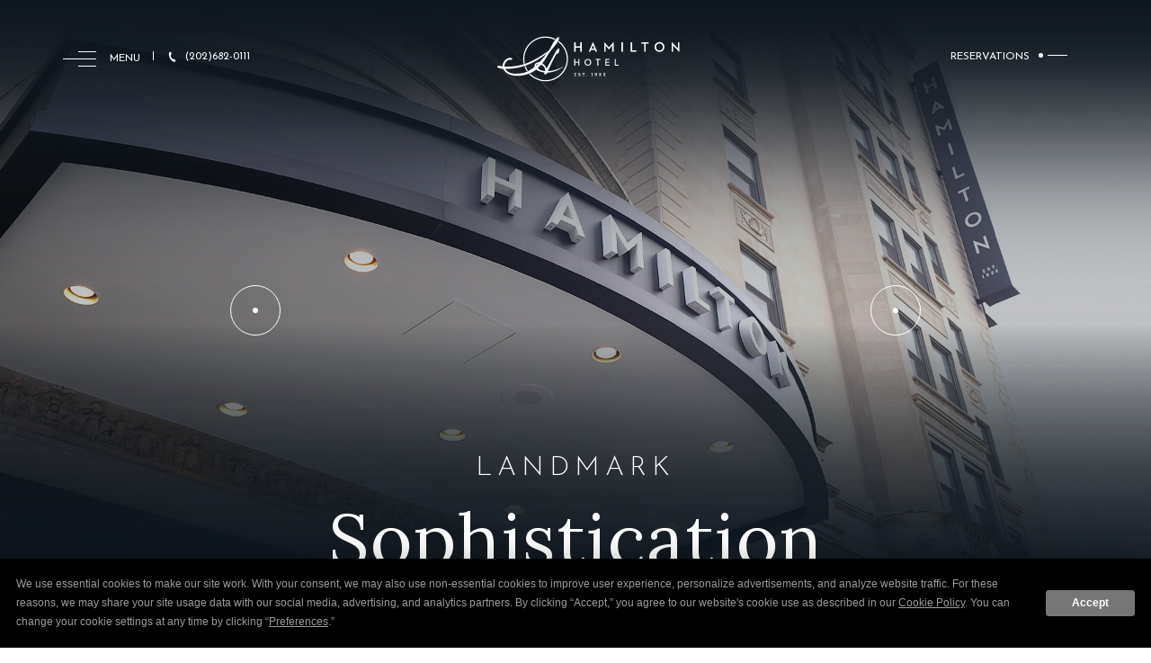

--- FILE ---
content_type: text/html; charset=UTF-8
request_url: https://www.hamiltonhoteldc.com/?s=%EF%BC%88UPSO69%EC%A0%90com)%E2%94%8E%EB%B0%9D%ED%9E%88%EB%8A%94%E2%94%9A%EC%95%95%EA%B5%AC%EC%A0%95%ED%9C%B4%EA%B2%8C%ED%85%94%E2%98%AD%EC%95%95%EA%B5%AC%EC%A0%95%EB%A7%88%EC%82%AC%EC%A7%80%E2%98%A4%EC%95%95%EA%B5%AC%EC%A0%95OP%E3%81%BE%EC%95%95%EA%B5%AC%EC%A0%95%EA%B1%B4%EB%A7%88%E3%81%92%EC%95%95%EA%B5%AC%EC%A0%95%ED%92%80%EC%8B%B8%EB%A1%B1%E3%81%87%EC%95%95%EA%B5%AC%EC%A0%95%EB%A6%BD%EC%B9%B4%ED%8E%98%E2%99%A9%EC%95%95%EA%B5%AC%EC%A0%95%EC%8A%A4%ED%8C%8C
body_size: 17215
content:
<!DOCTYPE html PUBLIC "-//W3C//DTD XHTML 1.0 Strict//EN" "http://www.w3.org/TR/xhtml1/DTD/xhtml1-strict.dtd">
<html xmlns="http://www.w3.org/1999/xhtml" xml:lang="en" lang="en">

<head>
        <title>Hamilton Hotel Washington DC | Official Site</title>
                <script type="text/javascript" src="https://app.termly.io/resource-blocker/24eed85c-b23c-4a10-9caf-cb86908e260f?autoBlock=on"></script>
        <meta http-equiv="content-type" content="text/html; charset=utf-8" />
    <meta http-equiv="content-style-type" content="text/css" />
    <meta name="viewport" content="width=device-width, initial-scale=1.0" />
    <meta name="HandheldFriendly" content="true" />
    <meta name="description" content="Welcome to Hamilton Hotel! We're happy to help you find the best accommodation for you to enjoy throughout your stay in Washington." />
                <link rel="canonical" href="https://www.hamiltonhoteldc.com/">
       
    
<!-- Google Fonts -->
<link rel="preconnect" href="https://fonts.googleapis.com" crossorigin>
<link rel="preconnect" href="https://fonts.gstatic.com" crossorigin>
<link rel="preload" as="style" href="https://fonts.googleapis.com/css?family=Lora:regular,700,500,600|Josefin+Sans:regular,700,500,100,300,600,200">
<link rel="stylesheet" media="print" onload="this.onload=null;this.removeAttribute('media');" href="https://fonts.googleapis.com/css?family=Lora:regular,700,500,600|Josefin+Sans:regular,700,500,100,300,600,200&display=swap">    
    
<!-- Schema Information https://schema.org -->
<script type="application/ld+json">
{
    "@context": "https:\/\/schema.org",
    "@id": "https:\/\/www.hamiltonhoteldc.com\/?s=%EC%9D%BC%EC%82%B0%EC%98%A4%ED%94%BC%EC%9C%A0%EC%9C%A0%EB%8B%B7%EC%BB%B4%EC%82%AC%EC%9D%B4%ED%8A%B8%E2%88%9AUUDAT12.com%E2%88%9A%EC%9D%BC%EC%82%B0%ED%92%80%EC%8B%B8%EB%A1%B1%E2%96%A4%EC%9D%BC%EC%82%B0%ED%95%B8%ED%94%8C%E2%86%97%EC%9D%BC%EC%82%B0%ED%9C%B4%EA%B2%8C%ED%85%94%E2%9D%85%EC%9D%BC%EC%82%B0%EC%8A%A4%ED%8C%8C%E2%9D%98%EC%9D%BC%EC%82%B0%ED%82%A4%EC%8A%A4%EB%B0%A9%E3%81%AD%EC%9D%BC%EC%82%B0%EC%95%88%EB%A7%88",
    "@type": "Hotel",
    "geo": {
        "@type": "GeoCoordinates",
        "latitude": "38.90289780139749",
        "longitude": "-77.03165331534181"
    },
    "name": "Hamilton Hotel",
    "telephone": "  (877) 714-7625",
    "url": "https:\/\/www.hamiltonhoteldc.com\/",
    "image": "https:\/\/symphony.cdn.tambourine.com\/hamilton-hotel\/media\/hamiltonexterior12-1-63b6f12a375fd.jpg",
    "description": "Iconic history and a thoroughly modern sense of enjoyment come together at Hamilton Hotel, where genuine service and relaxed grandeur create the ultimate Washington, D.C. destination.",
    "email": "mailto:info@hamiltonhoteldc.com",
    "address": {
        "@type": "PostalAddress",
        "streetAddress": "1001 14th St NW ",
        "addressLocality": "Washington",
        "addressRegion": "DC",
        "addressCountry": "USA",
        "postalCode": "20005"
    },
    "petsAllowed": "False",
    "sameAs": [
        "https:\/\/www.facebook.com\/HamiltonHotelDC",
        "https:\/\/www.instagram.com\/hamiltonhoteldc\/",
        "https:\/\/youtube.com\/@eoshotels",
        "https:\/\/www.facebook.com\/HamiltonHotelDC"
    ]
}
</script>
<!-- End Schema Information -->

<meta property="og:title" content="Hamilton Hotel Washington DC | Official Site"/>
<meta property="og:image" content="https://symphony.cdn.tambourine.com/hamilton-hotel/media/hamiltonexterior12-1-63b6f12a375fd.jpg"/>
<meta property="og:url" content="https://www.hamiltonhoteldc.com/"/>
<meta property="og:site_name" content="Hamilton Hotel"/>
<meta property="og:description" content="Welcome to Hamilton Hotel! We're happy to help you find the best accommodation for you to enjoy throughout your stay in Washington."/>
<meta name="twitter:card" content="summary_large_image">


<meta property="og:type" content="website" />
<meta name="twitter:title" content="Hamilton Hotel Washington DC | Official Site">
<meta name="twitter:description" content="Welcome to Hamilton Hotel! We're happy to help you find the best accommodation for you to enjoy throughout your stay in Washington.">
<meta name="twitter:image" content="https://symphony.cdn.tambourine.com/hamilton-hotel/media/hamiltonexterior12-1-63b6f12a375fd.jpg">
        <link rel="shortcut icon" href="https://symphony.cdn.tambourine.com/hamilton-hotel/files/hamilton-hotel-favicon-66a27a9e7db29.ico" type="image/x-icon">
	                    <link rel="stylesheet" media="screen" type="text/css" href="https://frontend.cdn.tambourine.com/assets/symphony.css?vOcUlx" />
        		<link rel="stylesheet" media="screen" type="text/css" href="https://www.hamiltonhoteldc.com/assets/style.css?vOcUlx" />
	            <script src="https://frontend.cdn.tambourine.com/assets/js/jquery-3.7.0.min.js"></script>
    
    
        
    <!-- TODO -->
     <script src="https://www.hamiltonhoteldc.com/js-variables?page_id=69040"></script>
     
    
                        <!-- Google Tag Manager -->
                    <script>(function(w,d,s,l,i){w[l]=w[l]||[];w[l].push({'gtm.start':
                    new Date().getTime(),event:'gtm.js'});var f=d.getElementsByTagName(s)[0],
                    j=d.createElement(s),dl=l!='dataLayer'?'&l='+l:'';j.async=true;j.src=
                    'https://www.googletagmanager.com/gtm.js?id='+i+dl;f.parentNode.insertBefore(j,f);
                    })(window,document,'script','dataLayer','GTM-TCR82R');</script>
                    <!-- End Google Tag Manager -->
            
    
        <!-- Tag Siteimprove - https://siteimprove.com/ -->
    <script type="text/javascript">
        /*<![CDATA[*/
        (function() {
            var sz = document.createElement('script'); sz.type = 'text/javascript'; sz.async = true;
            sz.src = '//siteimproveanalytics.com/js/siteanalyze_6119418.js';
            var s = document.getElementsByTagName('script')[0]; s.parentNode.insertBefore(sz, s);
        })();
        /*]]>*/
    </script>
<meta name="google-site-verification" content="EipEueRES4uADNK2sPvWIHdX3_FlG4bQ6A3RToN_ksQ" /><script class="optanon-category-C0003">
 async function supportsWebp(){if(!self.createImageBitmap)return!1;const e=await fetch("[data-uri]").then((e=>e.blob()));return createImageBitmap(e).then((()=>!0),(()=>!1))}function setCookie(e,t,a){let A=new Date;A.setDate(A.getDate()+a);let n=escape(t)+(null==a?"":"; expires="+A.toUTCString());document.cookie=e+"="+n}(async()=>{null===new URLSearchParams(document.cookie.replaceAll("&","%26").replaceAll("; ","&")).get("ACCEPT_WEBP")&&setCookie("ACCEPT_WEBP",await supportsWebp(),30)})();
</script>    <script>
        var responsive = true;
    </script>
</head>

<body id="home" class="hamilton-hotel  page-69040">
    <div role="region" aria-label="Skip to Main Content Button">
        <a href="#intro-content" tabindex="0" aria-label="skip to content" class="skip-to-content">SKIP TO CONTENT</a>
    </div>
    <div id="start-content">
        <header id="header" class="header">
            <div class="container">
                <div class="flex justify-between align-center">
                    <div class="nav">
                        <div class="flex">
                            <div class="flex align-center open-menu" id="toggle">
                                <span class="hamburguer"></span>
                                <p>MENU</p>
                            </div>
                            <a href="tel:2026820111" class="tel">(202)682-0111</a>
                        </div>                        
                    </div>
                    <div class="logo-site">
                        <a href="https://www.hamiltonhoteldc.com" class="logo header__logo js-scroll-logo">
                        <img src="https://www.hamiltonhoteldc.com/assets/images/svg/logo.svg" alt="Hamilton Hotel logo click here to return to home page" >
            </a>                    </div>
                    <div class="booking">
                        <button id="toggle-booking-js" href="#" class="header_booking openBooking">
                            RESERVATIONS <span></span>                        
                        </button>
                    </div>
                </div>
            </div>
        </header>
        <div class="menu-expand">
            <div class="container flex justify-between">
                <div>
                        <nav id="primary-nav" class="privary-navigation" role="navigation" aria-label="Primary Menu"><ul id="privary-navigation" class="privary-navigation__list"><li class='privary-navigation__item primary-nav-1'> <a aria-haspopup='false' aria-label='' href='https://www.hamiltonhoteldc.com/our-hotel' class=' '>Our Hotel</a> </li><li class='privary-navigation__item primary-nav-2'> <a aria-haspopup='false' aria-label='' href='https://www.hamiltonhoteldc.com/hotel-rooms-dc' class=' '>Accommodations</a> </li><li class='privary-navigation__item primary-nav-3'> <a aria-haspopup='false' aria-label='' href='https://www.hamiltonhoteldc.com/hotel-deals-dc' class=' '>Offers</a> </li><li class='privary-navigation__item primary-nav-6'> <a aria-haspopup='true' aria-label='' href='#' class='active-submenu '>Dine</a> <ul aria-hidden='true' class='submenu privary-navigation__submenu'><li class='privary-navigation__item primary-nav-7'> <a tabindex='-1' aria-haspopup='false' aria-label='' href='https://www.hamiltonhoteldc.com/fine-dining-dc' class=' '>overview</a> </li></ul></li><li class='privary-navigation__item primary-nav-8'> <a aria-haspopup='false' aria-label='' href='https://www.hamiltonhoteldc.com/event-venues-dc' class=' '>Meetings & Events</a> </li><li class='privary-navigation__item primary-nav-9'> <a aria-haspopup='false' aria-label='' href='https://www.hamiltonhoteldc.com/things-to-do-washington-dc' class=' '>Explore D.C.</a> </li><li class='privary-navigation__item primary-nav-12'> <a aria-haspopup='false' aria-label='' href='https://www.hamiltonhoteldc.com/gallery' class=' '>Gallery</a> </li></ul></nav>
                </div>
                <div class="flex-column">
                    <a class="open-close">close</a> 
                    <div class="menu-secundary">
                        <nav id="secondary-nav" class="secondary-navigation" role="navigation" aria-label="Secondary Menu"><ul id="secondary-navigation" class="secondary-navigation__list"><li class='secondary-navigation__item secondary-nav-1'> <a href='https://www.hamiltonhoteldc.com/in-the-news' class=' '>In The News</a> </li><li class='secondary-navigation__item secondary-nav-2'> <a href='https://www.hamiltonhoteldc.com/contact-us' class=' '>Contact Us</a> </li><li class='secondary-navigation__item secondary-nav-3'> <a href='https://www.hamiltonhoteldc.com/careers' class=' '>Careers</a> </li><li class='secondary-navigation__item secondary-nav-4'> <a href='https://www.hamiltonhoteldc.com/faq' class=' '>FAQ</a> </li></ul></nav>
                                <ul class="social-media list-inline">
                            <li>
                    <a href="https://www.facebook.com/HamiltonHotelDC" target="_blank" rel="noopener" data-title="facebook" data-section="facebook" aria-label="facebook Opens in a new window" class="facebook custom_click_track track-social" custom_click_track_value="Footer: facebook|Social Site Click |external|event465">
                        <svg width="15" height="30" xmlns="http://www.w3.org/2000/svg" viewBox="0 0 15 30">
	<path d="M.862 10.061h3.016V7.129c0-1.292.033-3.286.971-4.52C5.839 1.302 7.197.413 9.531.413c3.805 0 5.408.542 5.408.542l-.754 4.468s-1.258-.364-2.43-.364c-1.174 0-2.225.42-2.225 1.593v3.407h4.811l-.336 4.364H9.53v15.161H3.878V14.425H.862v-4.364z" fill-rule="nonzero"/>
</svg>                        <span class="hidden">facebook</span>
                    </a>
                </li>
                                        <li>
                    <a href="https://www.instagram.com/hamiltonhoteldc/" target="_blank" rel="noopener" data-title="instagram" data-section="instagram" aria-label="instagram Opens in a new window" class="instagram custom_click_track track-social" custom_click_track_value="Footer: instagram|Social Site Click |external|event465">
                        <svg xmlns="http://www.w3.org/2000/svg" width="31" height="30" viewBox="0 0 31 30">
	<path fill-rule="nonzero" d="M21.377199 0H9.709834C7.27873614-1e-8 4.94722384.96581603 3.22826873 2.68495249 1.50931361 4.40408895.54374353 6.73570311.544 9.16680097V20.833199C.544 25.8942788 4.6468203 30 9.709834 30h11.6663981c5.0620467 0 9.1668009-4.1057212 9.1668009-9.166801V9.165834C30.544 4.10282031 26.4392458 0 21.377199 0zm6.6662369 20.833199c-.003731 3.6806485-2.9865554 6.6634729-6.6672038 6.6672039H9.709834c-3.68086917-.0031989-6.66400496-2.9863347-6.66720386-6.6672039V9.165834C3.04636116 5.48518553 6.02918553 2.50236116 9.709834 2.49863014h11.6663981c3.6806484.00373102 6.6634728 2.98655539 6.6672038 6.66720386v11.667365zM15.5435165 7.49975826c-4.1413388.00160093-7.49815731 3.35841944-7.49975824 7.49975824.00160054 4.1414955 3.35826304 7.4985908 7.49975824 7.5007252 4.1420939-.0010675 7.4996577-3.3586313 7.5007252-7.5007252-.0010677-4.1419373-3.3587877-7.49922449-7.5007252-7.49975824zm0 12.50088634c-2.7613868-.000534-4.9995501-2.2394188-4.9991941-5.0008056.000356-2.7613869 2.2390965-4.9996945 5.0004833-4.9995166 2.7613869.000178 4.9998389 2.2387742 4.9998389 5.0001611-.004261 2.7601232-2.2410041 4.9964338-5.0011281 5.0001611zm7.8333602-11.16744557c.9206823 0 1.6670427-.74636044 1.6670427-1.6670427 0-.92068227-.7463604-1.66704271-1.6670427-1.66704271-.9206823 0-1.6670427.74636044-1.6670427 1.66704271 0 .92068226.7463604 1.6670427 1.6670427 1.6670427z"/>
</svg>                        <span class="hidden">instagram</span>
                    </a>
                </li>
                                        <li>
                    <a href="https://youtube.com/@eoshotels" target="_blank" rel="noopener" data-title="youtube" data-section="youtube" aria-label="youtube Opens in a new window" class="youtube custom_click_track track-social" custom_click_track_value="Footer: youtube|Social Site Click |external|event465">
                        <svg xmlns="http://www.w3.org/2000/svg" width="43" height="30" viewBox="0 0 43 30">
    <path fill-rule="nonzero" d="M42.0408163 6.53061224s-.4081632-2.85714285-1.632653-4.28571428C38.7755102.6122449 36.9387755.6122449 36.122449.40816326 30.2040816 0 21.2244898 0 21.2244898 0S12.244898 0 6.32653061.40816326C5.51020408.6122449 3.67346939.6122449 2.04081633 2.24489796.81632653 3.46938776.40816326 6.53061224.40816326 6.53061224S0 9.79591837 0 13.2653061v3.2653061C0 20 .40816326 23.4693878.40816326 23.4693878s.40816327 2.8571428 1.63265307 4.2857142c1.63265306 1.6326531 3.67346938 1.6326531 4.69387755 1.8367347C10.2040816 30 21.2244898 30 21.2244898 30s8.9795918 0 14.8979592-.4081633c.8163265 0 2.6530612-.2040816 4.2857143-1.8367347 1.2244898-1.2244898 1.632653-4.2857142 1.632653-4.2857142S42.4489796 20 42.4489796 16.5306122v-3.2653061c0-3.46938773-.4081633-6.73469386-.4081633-6.73469386zM16.9387755 20.4081633V8.57142857l11.4285714 5.91836733-11.4285714 5.9183674z"/>
</svg>                        <span class="hidden">youtube</span>
                    </a>
                </li>
                                </ul>
                    </div>
                        <!-- Social Icons -->                      
                </div>
            </div>
        </div>
        <script type="text/javascript" src="https://frontend.tambo.site/includes/js/date_range_picker.js"></script>
<link rel="stylesheet" type="text/css" href="https://frontend.tambo.site/includes/css/date_range_picker.css" />
<aside class="booking-block">





    <div class="booking-block__container container">
    


        <div class="wrapperSubMenu">
        <a href="#" class="booking-block__cta js-close">Close</a>
        <!-- <div class="menu-booking">
            <ul class="flex column">
                <li class="openBooking"><a href="#">Stay</a></li>    
                <li><a href="/start-planning">Events</a></li>              
                <li><a href="https://www.opentable.com/restref/client/?rid=5071&restref=5071">Dine</a></li>
            </ul>
        </div> -->

        <div class="flex justify-center data-aditional">
            <span>Reservations <a href="tel:8664071764">866-407-1764</a></span>
            <span>General Inquiries <a href="tel:2026820111">202-682-0111</a></span>
        </div>
        </div>


        <div class="wrapper-booking">
            <div class="flex justify-between">
                <!-- <span class="back">BACK</span> -->
                <span class="closeBook">CLOSE</span>
            </div>
            <div class="booking-block__top flex align-center">
                <h2 class="booking-block__title">Book Your Stay</h2>
            </div>
            <div class="booking-block__bottom container">
                <div class="booking-block__calendar">
                    <div class="calendar" id="datesCalendar"></div>
                </div>
                <div class="booking-block__form">
                    <form method="get" id="booking-form" action="https://stay.hamiltonhoteldc.com/?chain=23827&hotel=79503" target="_blank">
                        <input type="hidden" name="hotel" value="79503">
                                                                        
                        <div class="rooms">
                            <div class="check">
                                <label for="pickup">Check In - Check Out</label>
                                <input type="text" name="" id="pickup" placeholder="MM-DD-YYYY   -   MM-DD-YYYY"
                                    autocomplete="off" />
                            </div>
                            <div class="rooms__room">
                                <label for="rooms">Rooms</label>
                                <select name="rooms" id="rooms">
                                    <option value="1,1">1</option>
                                    <option value="2,2">2</option>
                                    <option value="3,3">3</option>
                                    <option value="4,4">4</option>
                                </select>
                            </div>
                        </div>
                        <div class="bottom-content">
                            <button type="submit" class="btn">check availability</button>
                        </div>

                        <input id="arriveInput" type="hidden" name="arrive"
                            value="01/18/2026">
                        <input id="departureInput" type="hidden" name="depart"
                            value="01/21/2026">
                        <input type="hidden" id="limitDate" value="2027,1">
                        <input type="hidden" name="adult" value="1">
                        <input type="hidden" name="child" value="0">
                    </form>
                </div>
            </div>
        </div>
    </div>
</aside><main id="content" role="main">
    <section class="slider-top-home animate-fade">
        <div class="sym-slides" data-slick='{"fade": true, "autoplay": true, "arrows":true, "dots": false, "accessibility": false,}'>       
            
                            <figure class="slide">
                    <img src="https://symphony.cdn.tambourine.com/hamilton-hotel/media/hamiltonhotelwashingtondc-01-homepage-01-herouvp-01-hero-image-64c96dcbb3d1d.jpg" alt="a building with a sign on it">
                </figure>
                            <figure class="slide">
                    <img src="https://symphony.cdn.tambourine.com/hamilton-hotel/media/hamiltonhotel-header-ourhotel-629e50ce9b32f.jpeg" alt="panoramic inside view of a main entrance of property">
                </figure>
                              </div>
                    <div class="title-slider animate-fade bottom">
                LANDMARK <span>Sophistication</span> 
            </div>
            </section>
     
<section id="intro-content" class="intro-content animate-fade">
    <div class="container">
        <div class="flex justify-center align-start">
            <div class="animate-fade top" id="right">
                                                <h2><span>STORIED ELEGANCE IN</span>The Heart of the City</h2>
                                                <figure class="slide">
                                    <img src="https://symphony.cdn.tambourine.com/hamilton-hotel/media/hamiltonhotelwashingtondc-01-homepage-02-introoverview-01-quad-image-64c96fb102410.jpg"
                        alt="a building with a curved roof">
                </figure>
                
            </div>
            <div class="animate-fade top" id="left"> 
                                <div class="text-description">
                    <p><p>Iconic history and a thoroughly modern sense of enjoyment come together at Hamilton Hotel, where genuine service and relaxed grandeur create the ultimate Washington, D.C. destination.</p>

<p><span>BOOK DIRECT WITH HAMILTON</span></p>
<ul class="sym-inline-list">
<li>Flexible Cancellation Policy</li>
<li>The Best Rate, Guaranteed</li>
<li>Exclusive Hamilton Packages</li>
<li>Breakfast Included in Select Rates</li>
</ul></p>
                </div>
                                                <h1>HAMILTON HOTEL</h1>
                            </div>
        </div>
    </div>
</section>
    
<section class="history-short animate-fade" style="background-image: url('https://symphony.cdn.tambourine.com/hamilton-hotel/media/hamilton-hotel-homepage-100years-bg-62793deb4e15b.png');">


    <div class="container">
        <div class="flex justify-center align-center">
            <div class="number animate-fade left">100</div>
                <div class="legend-description animate-fade right">
                                        <div class="title"> 100 YEARS OF HAMILTON</div>
                                                            <p>Since 1922, Hamilton Hotel has channeled the sophistication and energy of Washington into a stay so authentically D.C. that it’s on the National Register of Historic Places.</p>                                                            <div class="mr50">
                        <div class="hamiltonBtn">
                            <a href="https://www.hamiltonhoteldc.com/our-hotel" aria-label="DISCOVER OUR HOTEL" class="cmsText" id="">DISCOVER OUR HOTEL</a>
                            <span class="circle"></span> <span class="line"></span>
                        </div>
                    </div>                
                                    </div>
        </div>
    </div>
</section>

<section class="slider" id="suiteSlider-_x7o1jpuyo">
    <div class="wrapper">
        <div class="flex align-center">
            <div class="slider-home sym-slides"
                data-slick='{"asNavFor": "#suiteSlider-_x7o1jpuyo .suite_description", "arrows": false, "autoplay": true, "autoplaySpeed": 8000, "accessibility":true}'>
                                <figure class="slide animate-fade right">
                    <img class="" src="https://symphony.cdn.tambourine.com/hamilton-hotel/media/hamiltonhotelwashingtondc-01-homepage-04-suitesoverview-opt-03-64c98d17aa20c.jpg"
                        alt="a bed with a lamp and pillows" width="765" height="700">
                </figure>
                                <figure class="slide animate-fade right">
                    <img class="" src="https://symphony.cdn.tambourine.com/hamilton-hotel/media/hamilton-hotel-trs-notablechef-62796b0c63613.jpg"
                        alt="above view of a table with pizzas and glasses of wine" width="765" height="700">
                </figure>
                                <figure class="slide animate-fade right">
                    <img class="" src="https://symphony.cdn.tambourine.com/hamilton-hotel/media/hamiltonhotel-homepage-reasons-authenticinteraction-62bdc7803a2ba.jpeg"
                        alt="a woman with a pink suitcase walking up to reception desk" width="765" height="700">
                </figure>
                                <figure class="slide animate-fade right">
                    <img class="" src="https://symphony.cdn.tambourine.com/hamilton-hotel/media/hamiltonhotel-homepage-reasons-historyinthedetails-03-62a0a90b3f1a9.jpeg"
                        alt="lincoln memorial statue" width="765" height="700">
                </figure>
                            </div>
            <div class="slider-right">

                  
                        <div class="suite_description sym-slides" data-slick='{ "arrows": false, "dots": true, "asNavFor": "#suiteSlider-_x7o1jpuyo .slider-home", "fade": true, "autoplay": true, "autoplaySpeed": 8000,"appendDots": ".wrapperDotsSlider", "accessibility":true}'>
                                                            <div class="description-slide">
                                                <h4>A Quintessential D.C. Destination</h4>
                                                                        <h5>Specialty Suites</h5>
                                                                        <div class="description-slider"><p>Co-curated with local and national partners like HBO and the Newseum, Specialty Suites are an immersive and entertaining visit with the city’s cultural and political history.</p></div>
                                                                    </div>
                                        <div class="description-slide">
                                                <h4> A Quintessential D.C. Destination</h4>
                                                                        <h5>The best in dining</h5>
                                                                        <div class="description-slider"><p>Chef Walter Silva showcases fine-dining innovation across Hamilton Hotel’s offerings, from a relaxed and approachable signature restaurant to in-room dining and private events.</p></div>
                                                                    </div>
                                        <div class="description-slide">
                                                <h4>A Quintessential D.C. Destination</h4>
                                                                        <h5>Authentic Interaction</h5>
                                                                        <div class="description-slider"><p>Warm and genuine connections are just the beginning. With individualized service and a deep knowledge of Washington, D.C., the Hamilton team takes hospitality seriously.</p></div>
                                                                    </div>
                                        <div class="description-slide">
                                                <h4>A Quintessential D.C. Destination</h4>
                                                                        <h5>History In the details</h5>
                                                                        <div class="description-slider"><p>Marbled and ornate, the one hundred-year old Hamilton Hotel has hosted musicians and presidents, inaugural balls, and society events. To stay is to experience history.</p></div>
                                                                    </div>
                                    </div>
                <div class="wrapperDotsSlider animate-fade"></div>                                        
            </div>
        </div>
    </div>
</section>
<section class="single-quad container" id="single-quad_px560ajec">
    <div class="flex right-align">
                <figure class="single-quad__image animate-fade left">
            <img class="lazyload " alt="a person walking down a sidewalk"  src="data:image/svg+xml;utf8,&lt;svg xmlns='http://www.w3.org/2000/svg' width='615' height='650'&gt;&lt;path fill='#ffffff' fill-opacity='0' d='M0 0h615v650H0z'/&gt;&lt;/svg&gt;" data-srcset="https://symphony.cdn.tambourine.com/hamilton-hotel/media/hamiltonhotelwashingtondc-01-homepage-05-benefits-01-quad-image-64c971ee414cd.jpg">        </figure>
                <div class="animate-fade bottom single-quad__text ">
                        <h2><span>HAMILTON</span> Benefits</h2>
                        <div class="description-quad">
                <p>Special offers make for an extra-special stay, and Friends of Hamilton receive all the benefits. Choose from city-centric packages or opt for late check-out and other friendly perks.</p>            </div>
            <div class="flex align-center">

                          <div class="flex justify-end">
                <div class="hamiltonBtn">
                    <a href="https://www.hamiltonhoteldc.com/hotel-deals-dc"
                                                aria-label="EXPLORE OFFERS" class="cmsText">EXPLORE OFFERS</a>
                    <span class="circle"></span> <span class="line"></span>
                </div>
            </div>
            
                        </div>
          
         
        </div>
    </div>
</section>

<section class="tabs-home">
    <!-- Contenido tabs -->
    <div class="tabs-content">
        <!-- Li -->
        <div class="container">
            <ul id="tabs-nav">
                                <li data-tag="VIASOPHIA">VIA SOPHIA</li>
                            </ul>
        </div>
                        
        <div class="tab-content VIASOPHIA">

            <div class="background-all-tab"
                style="background-image:url(https://symphony.cdn.tambourine.com/hamilton-hotel/media/hamilton-hotel-viasophia-bg-6279747a45301.jpg)">                     
                <div class="flex wrapper">
                    <div class="animate-fade left">
                    <figure class="logo-info-mobile animate-fade top">
                            <img class="lazyload img-fit animate-fade" alt=""  src="data:image/svg+xml;utf8,&lt;svg xmlns='http://www.w3.org/2000/svg' width='100' height='100'&gt;&lt;path fill='#ffffff' fill-opacity='0' d='M0 0h100v100H0z'/&gt;&lt;/svg&gt;" data-srcset="https://symphony.cdn.tambourine.com/hamilton-hotel/media/hamilton-hotel-viasophiatext-icon-627986a6cf49c.svg">                        </figure>

                        <figure class="left-img">
                            <img src="https://symphony.cdn.tambourine.com/hamilton-hotel/media/hamiltonhotelwashingtondc-01-homepage-06-dining-01-quad-image-64c9724b96cca.png"
                                alt="a close up of a lobster" width="959" height="959">
                        </figure>
                    </div>
                    <div class="description-tab">
                                                <figure class="logo-info animate-fade top">
                            <img class="lazyload img-fit animate-fade" alt=""  src="data:image/svg+xml;utf8,&lt;svg xmlns='http://www.w3.org/2000/svg' width='100' height='100'&gt;&lt;path fill='#ffffff' fill-opacity='0' d='M0 0h100v100H0z'/&gt;&lt;/svg&gt;" data-srcset="https://symphony.cdn.tambourine.com/hamilton-hotel/media/hamilton-hotel-viasophiatext-icon-627986a6cf49c.svg">                        </figure>
                                                <div class="desc"><p>Rightly celebrated, Via Sophia reimagines the osteria experience for Downtown D.C. with a menu of Italian classics and authentic Neapolitan pizzas.</p></div>
                        <div class="flex-button">
                                                        <div class="hamiltonBtn">
                                <a                                     href="https://www.hamiltonhoteldc.com/fine-dining-dc" aria-label="DINE AT HAMILTON"
                                    class="cmsText">DINE AT HAMILTON</a>
                                <span class="circle"></span>
                                <span class="line"></span>
                            </div>
                                                    </div>
                    </div>
                </div>
    




            </div>
        </div>
        </section>


<script>
$('#tabs-nav li').click(function() {
    const thisTag = $(this).attr('data-tag');
    $('.tabs-content .tab-content').hide();
    $('.tabs-content .' + thisTag).fadeIn();
    $('#tabs-nav li').removeClass('active');
    $(this).addClass('active');
})
if (document.querySelector('.tabs-content')) {
    const filter_tab = document.querySelectorAll('#tabs-nav li');
    filter_tab[1].click();
}
</script>





    <section class="background-img-slider" style="background-image: url('https://symphony.cdn.tambourine.com/hamilton-hotel/media/hamiltonhotelwashingtondc-01-homepage-07-roomsandsuitesoverview-01-bg-image-64c972da3207f.jpg');">
                <div class="slider-testimonials">
        </div>
        <div class="content-slider flex justify-center animate-fade top column">

                        <h2 class="flex justify-center title"></span>INVITING <span> Rooms & Suites</h2>
            
            <div class="wrapp-desc-anchor flex justify-center column">
                                <div class="description-slider">
                    <p>With luxurious amenities, comfortable elegance, and a lineup of Specialty Suites that reflect the city’s cultural relevance, Hamilton offers an experience you can’t help but enjoy.</p>                </div>
                
                                <div class="flex justify-center">
                    <div class="hamiltonBtn">
                        <a class="cmsText" href="https://www.hamiltonhoteldc.com/hotel-rooms-dc"> STAY AT HAMILTON</a>
                        <span class="circle"></span>
                        <span class="line"></span>
                    </div>
                </div>
                            </div>

        </div>
    </section>
<section class="single-quad container" id="single-quad_1g10g3ot3">
    <div class="flex right-align">
                <figure class="single-quad__image animate-fade left">
            <img class="lazyload " alt="hamilton hotel homepage events"  src="data:image/svg+xml;utf8,&lt;svg xmlns='http://www.w3.org/2000/svg' width='615' height='650'&gt;&lt;path fill='#ffffff' fill-opacity='0' d='M0 0h615v650H0z'/&gt;&lt;/svg&gt;" data-srcset="https://symphony.cdn.tambourine.com/hamilton-hotel/media/hamilton-hotel-homepage-events-629e4e0b9a744.jpg">        </figure>
                <div class="animate-fade bottom single-quad__text ">
                        <h2> <span>INCOMPARABLE</span> Events</h2>
                        <div class="description-quad">
                <p>D.C.’s most stunning venues. With 18,000 square feet of modern and versatile space, impeccable service, and an absolutely ideal location, Hamilton was made for landmark events.</p>            </div>
            <div class="flex align-center">

                          <div class="flex justify-end">
                <div class="hamiltonBtn">
                    <a href="https://www.hamiltonhoteldc.com/event-venues-dc"
                                                aria-label="GATHER AT HAMILTON" class="cmsText">GATHER AT HAMILTON</a>
                    <span class="circle"></span> <span class="line"></span>
                </div>
            </div>
            
                        </div>
          
         
        </div>
    </div>
</section>

<section class="location" style="background-image: url('https://symphony.cdn.tambourine.com/hamilton-hotel/media/hamilton-hotel-homepage-map-bg-62a215bddeb4e.jpg');">
    <div class="container">
        <div class="animate-fade top flex location__text">
            <span>LOCATION</span>
                        <h2>See The City</h2>
            
            <div class="descript-location">
                                <p>Hamilton Hotel has an insider’s perspective on local must-see spots, under-the-radar destinations, and the best things to do while you’re visiting the District of Columbia.</p>                            </div>

                        <div class="flex">
                <div class="hamiltonBtn">
                    <a class="cmsText" href="https://www.hamiltonhoteldc.com/things-to-do-washington-dc" class="btn luxor-gold"
                                                aria-label="EXPLORE D.C.">EXPLORE D.C.</a>
                    <span class="circle"></span> <span class="line"></span>
                </div>
            </div>
                    </div>
    </div>
</section>

<section class="gallery-block">
    <div class="gallery-block__text">
                <h2><span> PHOTO</span> Gallery</h2>
            </div>
        <div class="sym-slides gallerySlider"
        data-slick='{ "draggable": false, "slidesToShow": 3, "centerMode": true, "arrows": false, "dots":true, "appendDots": ".wrapperDots", "accessibility":false}'>
                <figure class="homeGallery_pic slide" tabindex="-1">
            <a href="https://symphony.cdn.tambourine.com/hamilton-hotel/media/hamiltonhotelwashingtondc-01-homepage-08-homepagegallery-01-image-64c973585d13e.jpg" data-fancybox="gallery-_0vmm3igfh" tabindex="-1" >
                <img src="https://symphony.cdn.tambourine.com/hamilton-hotel/media/cache/hamiltonhotelwashingtondc-01-homepage-08-homepagegallery-01-image-64c973585d13e-765x700.jpg" alt="a person standing in a hallway">
            </a>
        </figure>
                <figure class="homeGallery_pic slide" tabindex="-1">
            <a href="https://symphony.cdn.tambourine.com/hamilton-hotel/media/hamiltonhotelwashingtondc-01-homepage-08-homepagegallery-02-image-64c9735aca225.jpg" data-fancybox="gallery-_0vmm3igfh" tabindex="-1" >
                <img src="https://symphony.cdn.tambourine.com/hamilton-hotel/media/cache/hamiltonhotelwashingtondc-01-homepage-08-homepagegallery-02-image-64c9735aca225-765x700.jpg" alt="a table full of plates of food">
            </a>
        </figure>
                <figure class="homeGallery_pic slide" tabindex="-1">
            <a href="https://symphony.cdn.tambourine.com/hamilton-hotel/media/hamiltonhotelwashingtondc-01-homepage-08-homepagegallery-03-image-64c9735d6f1f7.jpg" data-fancybox="gallery-_0vmm3igfh" tabindex="-1" >
                <img src="https://symphony.cdn.tambourine.com/hamilton-hotel/media/cache/hamiltonhotelwashingtondc-01-homepage-08-homepagegallery-03-image-64c9735d6f1f7-765x700.jpg" alt="a room with white pillars and a table with a lamp on it">
            </a>
        </figure>
                <figure class="homeGallery_pic slide" tabindex="-1">
            <a href="https://symphony.cdn.tambourine.com/hamilton-hotel/media/hamilton-hotel-homepage-gallery-1-627995c988c7f-optimized.jpg" data-fancybox="gallery-_0vmm3igfh" tabindex="-1" >
                <img src="https://symphony.cdn.tambourine.com/hamilton-hotel/media/cache/hamilton-hotel-homepage-gallery-1-627995c988c7f-optimized-765x700.jpg" alt="sitting area of the property ">
            </a>
        </figure>
                <figure class="homeGallery_pic slide" tabindex="-1">
            <a href="https://symphony.cdn.tambourine.com/hamilton-hotel/media/hamilton-hotel-homepage-gallery-2-627995cc70e3a.jpg" data-fancybox="gallery-_0vmm3igfh" tabindex="-1" >
                <img src="https://symphony.cdn.tambourine.com/hamilton-hotel/media/cache/hamilton-hotel-homepage-gallery-2-627995cc70e3a-765x700.jpg" alt="comfy armchair in property ">
            </a>
        </figure>
                <figure class="homeGallery_pic slide" tabindex="-1">
            <a href="https://symphony.cdn.tambourine.com/hamilton-hotel/media/hamilton-hotel-homepage-gallery-3-627995cf5e7f1.jpg" data-fancybox="gallery-_0vmm3igfh" tabindex="-1" >
                <img src="https://symphony.cdn.tambourine.com/hamilton-hotel/media/cache/hamilton-hotel-homepage-gallery-3-627995cf5e7f1-765x700.jpg" alt="Via Sophia dessert">
            </a>
        </figure>
                <figure class="homeGallery_pic slide" tabindex="-1">
            <a href="https://symphony.cdn.tambourine.com/hamilton-hotel/media/hamiltonhotel-homepage-gallery-01-629fc27f059f8.jpeg" data-fancybox="gallery-_0vmm3igfh" tabindex="-1" >
                <img src="https://symphony.cdn.tambourine.com/hamilton-hotel/media/cache/hamiltonhotel-homepage-gallery-01-629fc27f059f8-765x700.jpeg" alt="main entrance of the hotel">
            </a>
        </figure>
                <figure class="homeGallery_pic slide" tabindex="-1">
            <a href="https://symphony.cdn.tambourine.com/hamilton-hotel/media/hamiltonhotel-homepage-gallery-03-629fc2835835f.jpeg" data-fancybox="gallery-_0vmm3igfh" tabindex="-1" >
                <img src="https://symphony.cdn.tambourine.com/hamilton-hotel/media/cache/hamiltonhotel-homepage-gallery-03-629fc2835835f-765x700.jpeg" alt="view of a park in Washington at daytime">
            </a>
        </figure>
            </div>
    <div class="wrapperDots animate-fade"></div>
        <div class="hamiltonBtn"> 
        <a href="https://www.hamiltonhoteldc.com/gallery" aria-label="VIEW PHOTOS"
            class="cmsText">VIEW PHOTOS</a>
        <span class="circle"></span>
        <span class="line"></span>
    </div>
        </section>
</main><footer class="footer">
    <div class="container">
        <div class="flex">
            <div class="flex column wrapper-left">
                <div class="logo-foot">
                    <a aria-label="Go Home - Hamilton Hotel" href="/index.php">
                        <img alt="Logo Hamilton Hotel" src="https://www.hamiltonhoteldc.com/assets/images/svg/logo.svg" alt="">
                    </a>
                </div>
                
                <div class="address">
                   <a href="https://www.google.com/maps/place/Hamilton+Hotel+DC/@38.9029187,-77.0337991,17z/data=!3m1!4b1!4m8!3m7!1s0x89b7b7ea40041529:0x2bcfba9d6e5a7e74!5m2!4m1!1i2!8m2!3d38.9029145!4d-77.0316104" target="_blank">1001 14th St NW,
                    Washington,
                    DC                    20005                </a>
                    <a href="tel:8777147625">Phone:   (877) 714-7625</a>
                </div>
                
                <div class="flex">
                    <nav id="secondary-nav-footer" class="secondary-navigation" role="navigation" aria-label="Secondary Menu"><ul id="secondary-nav-footer-ul_nav" class="secondary-navigation__list"><li class='secondary-navigation__item secondary-nav-1'> <a href='https://www.hamiltonhoteldc.com/in-the-news' class=' '>In The News</a> </li><li class='secondary-navigation__item secondary-nav-2'> <a href='https://www.hamiltonhoteldc.com/contact-us' class=' '>Contact Us</a> </li><li class='secondary-navigation__item secondary-nav-3'> <a href='https://www.hamiltonhoteldc.com/careers' class=' '>Careers</a> </li><li class='secondary-navigation__item secondary-nav-4'> <a href='https://www.hamiltonhoteldc.com/faq' class=' '>FAQ</a> </li></ul></nav>
                  
                </div>
                                    <div class="historic-logo hidden">
                        <a arial-label="Go page Historic Hotels" target="_blank" href="https://www.historichotels.org"><img alt="Logo Historic Hotels" src="https://www.hamiltonhoteldc.com/assets/images/logo-historic.png" alt=""></a>
                    </div>
                    <p class="copyright">Hamilton Hotel. 2026. All Rights Reserved</p>
                                        <div class="hamilton-hotel-logo">
                         <a aria-label="Go Home - Hamilton Hotel" href="/index.php">
                            <img alt="Hamilton Hotel & america" src="/assets/images/logo-historic.png" alt="logo">
                        </a>
                    </div>
            </div>
            <!-- Email Signup -->
            <div class="flex column wrapper-right">
                <span class="flex justify-between align-center">
                    <p class="footer-title">Stay In The Know</p>
                    <!-- Social Icons -->
                            <ul class="social-media list-inline">
                            <li>
                    <a href="https://www.facebook.com/HamiltonHotelDC" target="_blank" rel="noopener" data-title="facebook" data-section="facebook" aria-label="facebook Opens in a new window" class="facebook custom_click_track track-social" custom_click_track_value="Footer: facebook|Social Site Click |external|event465">
                        <svg width="15" height="30" xmlns="http://www.w3.org/2000/svg" viewBox="0 0 15 30">
	<path d="M.862 10.061h3.016V7.129c0-1.292.033-3.286.971-4.52C5.839 1.302 7.197.413 9.531.413c3.805 0 5.408.542 5.408.542l-.754 4.468s-1.258-.364-2.43-.364c-1.174 0-2.225.42-2.225 1.593v3.407h4.811l-.336 4.364H9.53v15.161H3.878V14.425H.862v-4.364z" fill-rule="nonzero"/>
</svg>                        <span class="hidden">facebook</span>
                    </a>
                </li>
                                        <li>
                    <a href="https://www.instagram.com/hamiltonhoteldc/" target="_blank" rel="noopener" data-title="instagram" data-section="instagram" aria-label="instagram Opens in a new window" class="instagram custom_click_track track-social" custom_click_track_value="Footer: instagram|Social Site Click |external|event465">
                        <svg xmlns="http://www.w3.org/2000/svg" width="31" height="30" viewBox="0 0 31 30">
	<path fill-rule="nonzero" d="M21.377199 0H9.709834C7.27873614-1e-8 4.94722384.96581603 3.22826873 2.68495249 1.50931361 4.40408895.54374353 6.73570311.544 9.16680097V20.833199C.544 25.8942788 4.6468203 30 9.709834 30h11.6663981c5.0620467 0 9.1668009-4.1057212 9.1668009-9.166801V9.165834C30.544 4.10282031 26.4392458 0 21.377199 0zm6.6662369 20.833199c-.003731 3.6806485-2.9865554 6.6634729-6.6672038 6.6672039H9.709834c-3.68086917-.0031989-6.66400496-2.9863347-6.66720386-6.6672039V9.165834C3.04636116 5.48518553 6.02918553 2.50236116 9.709834 2.49863014h11.6663981c3.6806484.00373102 6.6634728 2.98655539 6.6672038 6.66720386v11.667365zM15.5435165 7.49975826c-4.1413388.00160093-7.49815731 3.35841944-7.49975824 7.49975824.00160054 4.1414955 3.35826304 7.4985908 7.49975824 7.5007252 4.1420939-.0010675 7.4996577-3.3586313 7.5007252-7.5007252-.0010677-4.1419373-3.3587877-7.49922449-7.5007252-7.49975824zm0 12.50088634c-2.7613868-.000534-4.9995501-2.2394188-4.9991941-5.0008056.000356-2.7613869 2.2390965-4.9996945 5.0004833-4.9995166 2.7613869.000178 4.9998389 2.2387742 4.9998389 5.0001611-.004261 2.7601232-2.2410041 4.9964338-5.0011281 5.0001611zm7.8333602-11.16744557c.9206823 0 1.6670427-.74636044 1.6670427-1.6670427 0-.92068227-.7463604-1.66704271-1.6670427-1.66704271-.9206823 0-1.6670427.74636044-1.6670427 1.66704271 0 .92068226.7463604 1.6670427 1.6670427 1.6670427z"/>
</svg>                        <span class="hidden">instagram</span>
                    </a>
                </li>
                                        <li>
                    <a href="https://youtube.com/@eoshotels" target="_blank" rel="noopener" data-title="youtube" data-section="youtube" aria-label="youtube Opens in a new window" class="youtube custom_click_track track-social" custom_click_track_value="Footer: youtube|Social Site Click |external|event465">
                        <svg xmlns="http://www.w3.org/2000/svg" width="43" height="30" viewBox="0 0 43 30">
    <path fill-rule="nonzero" d="M42.0408163 6.53061224s-.4081632-2.85714285-1.632653-4.28571428C38.7755102.6122449 36.9387755.6122449 36.122449.40816326 30.2040816 0 21.2244898 0 21.2244898 0S12.244898 0 6.32653061.40816326C5.51020408.6122449 3.67346939.6122449 2.04081633 2.24489796.81632653 3.46938776.40816326 6.53061224.40816326 6.53061224S0 9.79591837 0 13.2653061v3.2653061C0 20 .40816326 23.4693878.40816326 23.4693878s.40816327 2.8571428 1.63265307 4.2857142c1.63265306 1.6326531 3.67346938 1.6326531 4.69387755 1.8367347C10.2040816 30 21.2244898 30 21.2244898 30s8.9795918 0 14.8979592-.4081633c.8163265 0 2.6530612-.2040816 4.2857143-1.8367347 1.2244898-1.2244898 1.632653-4.2857142 1.632653-4.2857142S42.4489796 20 42.4489796 16.5306122v-3.2653061c0-3.46938773-.4081633-6.73469386-.4081633-6.73469386zM16.9387755 20.4081633V8.57142857l11.4285714 5.91836733-11.4285714 5.9183674z"/>
</svg>                        <span class="hidden">youtube</span>
                    </a>
                </li>
                                </ul>
                </span>
                <p class="thankyouMsg" style="display:none;">Thank you for your interest.</p>
<form id="email-signup" class="email-signup" action="" method="POST" class="clearfix">
    <input type="hidden" name="_token" value="">
    <input type="hidden" value="custom_form_process" name="operation" />
    <input type="hidden" name="sendto" value="forms@tambourine.com">
        <input type="hidden" name="subject" value="Email Subscription">
    <label for="email-signup-texNickname" style="position: absolute; overflow: hidden; clip: rect(0 0 0 0); height: 1px;width: 1px; margin: -1px;">Hidden Field</label>
    <input type="text" id="email-signup-texNickname" name="tex_nickname" value="">
    <div class="fields-wrap">
        
            
                            <div class="field input">

                                                                                    <label for="email-signup_FNAME" class="form-label">First Name</label>
                                                                <input type="text" id="email-signup_FNAME" name="FNAME" placeholder="First Name" class="required" aria-required="true">
                    
                </div>
            
        
            
                            <div class="field input">

                                                                                    <label for="email-signup_LNAME" class="form-label">Last Name</label>
                                                                <input type="text" id="email-signup_LNAME" name="LNAME" placeholder="Last Name" class="required" aria-required="true">
                    
                </div>
            
        
            
                            <div class="field input">

                                                                                    <label for="email-signup_email_address" class="form-label">Email Address</label>
                                                                <input type="email" id="email-signup_email_address" name="email_address" placeholder="Email Address" class="required" aria-required="true">
                    
                </div>
            
                <div role="group" class="gdpr-wrap" aria-labelledby="gdpr-checkboxes-signupemail-signup">
            <span id="gdpr-checkboxes-signupemail-signup" style="display:none;">Privacy Policy agreement</span>
            <div class="field gdpr clearfix">
                <input class="required" type="checkbox" id="privacy_termsemail-signup" name="i_agree" value="y"> <label for="privacy_termsemail-signup"> I have read and agree to the <a href='/privacy-policy' target='_blank'>Privacy Policy</a>.</label>
            </div>
            <div class="field gdpr clearfix">
                <input type="checkbox" name="subscribe" id="yes-signup-formemail-signup" class="required" value="y"> <label for="yes-signup-formemail-signup">Yes, I would like to receive emails with exclusive specials and offers.</label>
            </div>
        </div>
    </div>

    
    <button  type="submit" class="signup-btn  "><span>Submit</span></button>

</form>


<div id="responseemail-signup" style="display:none;"></div>

<script>
    document.addEventListener("DOMContentLoaded", function() {

        if( document.getElementById('email-signup-texNickname') ){
            document.getElementById('email-signup-texNickname').style.display = 'none'
        }

        setTimeout( function(){

            window.callbackFormValidate({

                formElement: document.getElementById("email-signup"),

                submitHandler: function (form) {
                    document.querySelectorAll('#responseemail-signup , .signup-btn').forEach((elm) => elm.style.display = 'none')

                    fetch(site_url+'/ajax/functions.php' , {
                        method: 'POST',
                        body: serializeData("email-signup")
                    }).then((resp) => resp.json())
                      .then((data) => {
                        if (data.error) {
                            document.querySelector('#responseemail-signup').innerHTML = data.msg
                            document.querySelector('#responseemail-signup').style.display = 'block'
                            document.querySelector('#email-signup [type=submit]').style.display = 'initial'
                        } else {
                            if (IS_LIVE) {
                                if(typeof (ga) == "function") {
                                    ga('send', 'event', 'form', 'click', 'specials');
                                }
                                if( typeof dataLayer != 'undefined' && typeof dataLayer.push != 'undefined') {
                                    dataLayer.push({ 'event': 'signup' });
                                }
                                                            }
                                                
                        slideUp( document.getElementById("email-signup") , 500 ,function(element){
                            fadeIn(element.closest(':has(.thankyouMsg)').querySelector('.thankyouMsg'));
                        });

                                                }

                    })

                    return false;
                }

            })

        }, 2500 )

        var newElement = document.createElement('input');
        newElement.setAttribute('type', 'hidden');
        newElement.setAttribute('name', 'tr4pValidation');
        newElement.setAttribute('value', 1);
        document.getElementById('email-signup').appendChild(newElement);

        function serializeData(idForm){
            const serializeDataArray = [];
            const formData = new FormData(document.getElementById(idForm));
            const params = new URLSearchParams(formData);
            for (const key of params.keys()) {
                formData.append(key , params.get(key))
            }
            return formData
        }

        function fadeIn(element) {
            element.style.opacity = 0;
            element.style.display = 'block';
            let opacity = 0;
            const interval = setInterval(function () {
                if (opacity < 1) {
                    opacity += 0.05; 
                    element.style.opacity = opacity;
                } else {
                    clearInterval(interval);
                }
            }, 50);
        }

        function slideUp(element, duration , callback) {
            element.style.transitionProperty = 'height, margin, padding';
            element.style.transitionDuration = duration + 'ms';
            element.style.boxSizing = 'border-box';
            element.style.height = element.offsetHeight + 'px';
            
            // Force repaint
            element.offsetHeight;
            
            element.style.overflow = 'hidden';
            element.style.height = 0;
            element.style.paddingTop = 0;
            element.style.paddingBottom = 0;
            element.style.marginTop = 0;
            element.style.marginBottom = 0;
            
            setTimeout(function() {
                element.style.display = 'none';
                element.style.removeProperty('height');
                element.style.removeProperty('padding-top');
                element.style.removeProperty('padding-bottom');
                element.style.removeProperty('margin-top');
                element.style.removeProperty('margin-bottom');
                element.style.removeProperty('overflow');
                element.style.removeProperty('transition-duration');
                element.style.removeProperty('transition-property');
                
                // Callback after slideUp
                if(typeof callback === 'function'){
                    callback(element)
                }

            }, duration);
        }


    });
</script>                <div class="sub-nav-footer">
                    <div class="flex align-baseline justify-between">
                        <nav id="third-nav" class="tertiary-navigation" role="navigation" aria-label="Tertiary Menu"><ul id="tertiary-navigation" class="tertiary-navigation__list"><li class='tertiary-navigation__item third-nav-1'> <a href='https://www.hamiltonhoteldc.com/accessibility' class=' '>Accessibility</a> </li><li class='tertiary-navigation__item third-nav-2'> <a href='/sitemap' class=' '>Sitemap</a> </li><li class='tertiary-navigation__item third-nav-3'> <a href='https://www.eoshospitality.com/privacy' target="_blank" data-section="undefined" class=' '>Privacy Policy</a> </li><li class="tertiary-navigation__item"><a href="#" onclick="window.displayPreferenceModal();return false;" id="termly-consent-preferences">Consent Preferences</a></li></ul></nav>
                        <a class="tambourine" aria-label="Website Design by Tambourine Opens in a new window" href="https://www.tambourine.com/?utm_source=clients&utm_term=7015d000001wBTP&utm_medium=referral&utm_campaign=Hamilton-Hotel" target="_blank">
    <span class="hidden">Website Design by Tambourine</span>
	<?xml version="1.0" encoding="UTF-8"?><svg id="tambourine-logo" xmlns="http://www.w3.org/2000/svg" viewBox="0 0 137.21 15.48"><defs><style>#tambourine-logo {width:180px; min-width:180px; min-height:20px; height:auto;}</style></defs><path d="m131.15,10.58c.87,1.02,2.13,2.58,2.13,2.58.57-.1.98-.17,1.66-.15-.4.36-1.79,1.54-1.79,1.54,0,0-3.38-2.12-3.39-2.1.65-.64,1.28-1.42,1.4-1.87m5.46-7.18c.47.17.71.68.53,1.15-.18.46-.69.73-1.16.6-.11.14-.24.26-.38.38-.03.03-.07.06-.11.09,0,.02,0,.04.01.06.04.24-.01.48-.16.68-.14.2-.36.34-.6.39-.44.09-.88-.14-1.04-.52-.12,0-.25,0-.37-.02l-.2-.03v-.19c0-.37-.12-.73-.31-1.06,0,.02-.01.03-.02.05-.49,1.06-1.51,2.24-3.55,2.43.53.14,1.28.19,1.89.17.06.58-.02,3.48-2.99,5.7-.21.17-1.16.82-1.16.82,0,0,.46.58.81,1.4-.32-.13-3.21-1.28-3.21-1.28.01,0,2.21-1.39,2.84-4.22.36-1.61-.07-3.46-1.23-4.83-.42-.49-.91-.98-1.05-1.64-.23-1.14,1.11-1.9,2.07-2.18.76-.22.77-.63.67-.88,1.08.01.32,1.17.83,1.64.48.45.79.86.88,1.53.05.42-.02.85-.24,1.23-.12.2-.37.45-.66.64,1.21-.04,2.5-.46,3.53-1.21-.31-.23-.68-.37-1.07-.43l-.2-.03v-.2c-.01-.12,0-.24,0-.36-.39-.22-.57-.67-.43-1.11.17-.5.72-.78,1.22-.61.01,0,.03,0,.04.01.04-.03.07-.07.11-.11.14-.12.3-.23.45-.33-.03-.23.02-.47.15-.67.15-.22.37-.37.63-.42.26-.05.52,0,.74.14.21.14.35.34.4.58.33.05.64.15.93.31.19-.16.44-.25.69-.24.26.02.49.13.66.32.16.19.24.43.21.69-.02.24-.14.47-.33.64.11.3.17.61.17.93m-2.91,2.2h.1c.52,0,1.04-.2,1.44-.54.46-.39.73-.92.78-1.51.04-.56-.14-1.11-.51-1.53-.41-.47-1-.73-1.64-.73-.55,0-1.09.2-1.51.57-.4.36-.67.84-.73,1.37v.11s.09.03.09.03c.97.32,1.72,1.14,1.95,2.14l.02.1Z"/><path d="m5.9,10.36h-.69l-1.41-4.51-1.42,4.51h-.68L0,4.81h.68l1.38,4.55,1.42-4.55h.64l1.42,4.55,1.38-4.55h.69l-1.71,5.55Z"/><path d="m11.76,8.45h-3.5c.06.92.75,1.47,1.46,1.47.58,0,1.1-.22,1.39-.88l.56.13c-.32.85-1.04,1.3-1.96,1.3-1.09,0-2.07-.84-2.07-2.14s.99-2.15,2.11-2.15,1.96.82,2,2.04v.23Zm-3.48-.47h2.84c-.12-.8-.69-1.24-1.37-1.24s-1.35.44-1.48,1.24Z"/><path d="m16.97,8.33c0,1.29-.95,2.15-2.04,2.15-.68,0-1.26-.27-1.62-.75v.65h-.63v-5.97h.63v2.54c.36-.48.94-.75,1.62-.75,1.09,0,2.04.85,2.04,2.15Zm-.61,0c0-.98-.68-1.59-1.52-1.59-.77,0-1.52.61-1.52,1.59s.75,1.58,1.52,1.58c.85,0,1.52-.61,1.52-1.58Z"/><path d="m18.17,9.12c.06.54.56.83,1.2.83.59,0,.98-.27.98-.7,0-.34-.26-.5-.67-.59l-.94-.21c-.68-.14-1.06-.48-1.06-1.04,0-.74.61-1.23,1.55-1.23s1.52.47,1.67,1.13l-.6.13c-.08-.45-.47-.75-1.08-.75s-.9.28-.9.67c0,.32.22.47.62.56l.99.22c.6.13,1.05.45,1.05,1.07,0,.8-.67,1.26-1.65,1.26s-1.68-.41-1.78-1.21l.63-.14Z"/><path d="m22.73,5.04c0,.24-.19.42-.44.42s-.43-.18-.43-.42c0-.22.18-.42.43-.42s.44.2.44.42Zm-.75,5.32v-4.08h.64v4.08h-.64Z"/><path d="m26.42,10.15c-.33.23-.61.32-.94.32-.81,0-1.35-.48-1.35-1.38v-2.28h-.89v-.53h.89v-1.3h.64v1.3h1.46v.53h-1.46v2.24c0,.53.3.83.75.83.23,0,.49-.1.7-.25l.21.52Z"/><path d="m30.69,8.45h-3.5c.06.92.75,1.47,1.46,1.47.58,0,1.1-.22,1.39-.88l.56.13c-.32.85-1.04,1.3-1.96,1.3-1.09,0-2.07-.84-2.07-2.14s.99-2.15,2.11-2.15,1.96.82,2,2.04v.23Zm-3.48-.47h2.84c-.12-.8-.69-1.24-1.37-1.24s-1.35.44-1.48,1.24Z"/><path d="m35.37,4.81c1.95,0,3.07,1.2,3.07,2.78s-1.13,2.78-3.07,2.78h-1.84v-5.55h1.84Zm0,4.95c1.56,0,2.42-.95,2.42-2.18s-.86-2.19-2.42-2.19h-1.18v4.37h1.18Z"/><path d="m43.2,8.45h-3.5c.06.92.75,1.47,1.46,1.47.58,0,1.1-.22,1.39-.88l.56.13c-.32.85-1.04,1.3-1.96,1.3-1.09,0-2.07-.84-2.07-2.14s.99-2.15,2.11-2.15,1.96.82,2,2.04v.23Zm-3.48-.47h2.84c-.12-.8-.69-1.24-1.37-1.24s-1.35.44-1.48,1.24Z"/><path d="m44.4,9.12c.06.54.56.83,1.2.83.59,0,.98-.27.98-.7,0-.34-.26-.5-.67-.59l-.94-.21c-.68-.14-1.06-.48-1.06-1.04,0-.74.61-1.23,1.55-1.23s1.52.47,1.67,1.13l-.6.13c-.08-.45-.47-.75-1.08-.75s-.9.28-.9.67c0,.32.22.47.62.56l.99.22c.6.13,1.05.45,1.05,1.07,0,.8-.67,1.26-1.65,1.26s-1.68-.41-1.78-1.21l.63-.14Z"/><path d="m48.96,5.04c0,.24-.19.42-.44.42s-.43-.18-.43-.42c0-.22.18-.42.43-.42s.44.2.44.42Zm-.75,5.32v-4.08h.64v4.08h-.64Z"/><path d="m54,10.03c0,1.19-.82,1.91-2.05,1.91-1.01,0-1.68-.4-2-1.06l.53-.36c.29.55.7.85,1.47.85.86,0,1.43-.55,1.43-1.42v-.5c-.33.43-.85.67-1.53.67-1.08,0-2.01-.82-2.01-1.98s.94-1.96,2.01-1.96c.68,0,1.2.24,1.53.66v-.56h.61v3.75Zm-.62-1.89c0-.87-.68-1.42-1.44-1.42-.83,0-1.49.55-1.49,1.42s.66,1.43,1.49,1.43c.76,0,1.44-.56,1.44-1.43Z"/><path d="m59.09,7.92v2.44h-.63v-2.33c0-.76-.46-1.28-1.13-1.28-.85,0-1.42.58-1.42,1.64v1.96h-.63v-4.08h.63v.68c.33-.5.85-.78,1.54-.78.99,0,1.64.7,1.64,1.74Z"/><path d="m66.49,8.33c0,1.29-.95,2.15-2.04,2.15-.68,0-1.26-.27-1.62-.75v.65h-.63v-5.97h.63v2.54c.36-.48.94-.75,1.62-.75,1.09,0,2.04.85,2.04,2.15Zm-.61,0c0-.98-.68-1.59-1.52-1.59-.77,0-1.52.61-1.52,1.59s.75,1.58,1.52,1.58c.85,0,1.52-.61,1.52-1.58Z"/><path d="m68.56,11.77h-.7l.67-1.47-1.83-4.03h.71l1.46,3.26,1.49-3.26h.7l-2.5,5.49Z"/><path d="m75.9,5.4v4.96h-.66v-4.96h-2.06v-.59h4.78v.59h-2.05Z"/><path d="m81.85,10.36h-.63v-.65c-.36.48-.94.75-1.62.75-1.09,0-2.04-.85-2.04-2.15s.95-2.15,2.04-2.15c.68,0,1.26.27,1.62.75v-.65h.63v4.08Zm-.63-2.04c0-.98-.75-1.59-1.52-1.59-.85,0-1.52.61-1.52,1.59s.68,1.58,1.52,1.58c.77,0,1.52-.61,1.52-1.58Z"/><path d="m89.62,7.72v2.64h-.63v-2.54c0-.65-.44-1.07-1.05-1.07-.75,0-1.25.55-1.25,1.52v2.09h-.63v-2.54c0-.65-.44-1.07-1.04-1.07-.75,0-1.24.55-1.24,1.52v2.09h-.63v-4.08h.63v.62c.29-.45.75-.72,1.39-.72s1.15.31,1.39.83c.31-.51.85-.83,1.54-.83.86,0,1.52.61,1.52,1.54Z"/><path d="m95.1,8.33c0,1.29-.95,2.15-2.04,2.15-.68,0-1.26-.27-1.62-.75v.65h-.63v-5.97h.63v2.54c.36-.48.94-.75,1.62-.75,1.09,0,2.04.85,2.04,2.15Zm-.61,0c0-.98-.68-1.59-1.52-1.59-.77,0-1.52.61-1.52,1.59s.75,1.58,1.52,1.58c.85,0,1.52-.61,1.52-1.58Z"/><path d="m99.98,8.32c0,1.25-.96,2.15-2.16,2.15s-2.17-.9-2.17-2.15.95-2.13,2.17-2.13,2.16.88,2.16,2.13Zm-.62,0c0-.94-.7-1.57-1.54-1.57s-1.56.64-1.56,1.57.71,1.59,1.56,1.59,1.54-.65,1.54-1.59Z"/><path d="m104.6,10.36h-.64v-.66c-.33.49-.86.77-1.54.77-.99,0-1.64-.7-1.64-1.74v-2.44h.64v2.33c0,.76.45,1.27,1.13,1.27.85,0,1.42-.57,1.42-1.63v-1.96h.64v4.08Z"/><path d="m108.45,6.27l-.05.6c-.07,0-.17,0-.24,0-1.09,0-1.64.82-1.64,1.92v1.57h-.64v-4.08h.64v1c.33-.6.89-1.04,1.64-1.04.1,0,.17,0,.29.03Z"/><path d="m109.95,5.04c0,.24-.19.42-.44.42s-.43-.18-.43-.42c0-.22.18-.42.43-.42s.44.2.44.42Zm-.75,5.32v-4.08h.64v4.08h-.64Z"/><path d="m115,7.92v2.44h-.63v-2.33c0-.76-.46-1.28-1.13-1.28-.85,0-1.42.58-1.42,1.64v1.96h-.63v-4.08h.63v.68c.33-.5.85-.78,1.54-.78.99,0,1.64.7,1.64,1.74Z"/><path d="m119.94,8.45h-3.5c.06.92.75,1.47,1.46,1.47.58,0,1.1-.22,1.39-.88l.56.13c-.32.85-1.04,1.3-1.96,1.3-1.09,0-2.07-.84-2.07-2.14s.99-2.15,2.11-2.15,1.96.82,2,2.04v.23Zm-3.48-.47h2.84c-.12-.8-.69-1.24-1.37-1.24s-1.35.44-1.48,1.24Z"/></svg></a>                    </div>
                </div>
            </div>
        </div>
    </div>
</footer>


</div> <!-- CLOSE START CONTENT -->
 
            <script src="https://frontend.cdn.tambourine.com/assets/symphony.js?vOcUlx" type="text/javascript"></script>
     

  

<script src="https://www.hamiltonhoteldc.com/assets/scripts.js?vOcUlx" type="text/javascript"></script>



<noscript><iframe title="iframe_GTM" src="https://www.googletagmanager.com/ns.html?id=GTM-TCR82R" height="0" width="0" style="display:none;visibility:hidden"></iframe></noscript>

        <script src="//cdnjs.cloudflare.com/ajax/libs/vue/2.6.14/vue.min.js"></script>


    <script src="https://frontend.cdn.tambourine.com/includes/symphony-components/js/v-popups.min.js?v2=696cc54c08ec6" async></script>
    

<v-popups 
        is_live="true" 
        brand="symphony"  
        trackingtype="1" 
        site_id="1764" 
        site_lang="en" 
        is_mobile="" 
        filters='{"page":"hamilton-hotel","id_page":69040,"subpage":null,"location":"home","geo":null}' >
</v-popups>

<!-- 2222222 DISABLE PERSONALIZATION OPTION: not set -->

    
            <!-- #PERSONALIZATION -->
                                        <script>
                    window.PERSONALIZATION_PROPS = {
                        pageId: '69040',
                        pageSeoname : 'home-page',
                        isHome: true,
						brand: 'symphony',
                    };
                </script>
                <link rel="stylesheet" crossorigin href="https://frontend.cdn.tambourine.com/includes/vite/vue/personalization/dist/main-yuyPnwuo.css" />
                <script type="module" crossorigin src="https://frontend.cdn.tambourine.com/includes/vite/vue/personalization/dist/main-Cj9uh2J5.js" async></script>
                        <!-- /PERSONALIZATION -->
		
		<div class="vue-app" vue-app="booking-widget-symphony"></div>
		<script src="https://frontend.cdn.tambourine.com/includes/symphony-components/v-booking/js/manifest.js"></script>
		<script src="https://frontend.cdn.tambourine.com/includes/symphony-components/v-booking/js/vendor.js"></script>
		<script src="https://frontend.cdn.tambourine.com/includes/symphony-components/v-booking/js/booking-widget-symphony.js?vOcUlx"></script>



 

<!-- OWNERSHIP OF WORK PRODUCT
Tambourine is the exclusive owner of all website source code and website design. 
Software tools used for website ripping, scraping and copying for the sole intent 
of removing the website from Tambourine’s proprietary platform is prohibited and 
in violation of this agreement. Any attempt to do so will be immediately reported 
and prosecuted as cyber theft to the local authorities and prosecuted to the 
fullest extent of the law.
-->


<script src="https://visitingmedia.com/tt8/embed/popup.js"></script>
<script defer src="https://static.cloudflareinsights.com/beacon.min.js/vcd15cbe7772f49c399c6a5babf22c1241717689176015" integrity="sha512-ZpsOmlRQV6y907TI0dKBHq9Md29nnaEIPlkf84rnaERnq6zvWvPUqr2ft8M1aS28oN72PdrCzSjY4U6VaAw1EQ==" data-cf-beacon='{"rayId":"9bfe1dc7fd2a1ec6","version":"2025.9.1","serverTiming":{"name":{"cfExtPri":true,"cfEdge":true,"cfOrigin":true,"cfL4":true,"cfSpeedBrain":true,"cfCacheStatus":true}},"token":"efad38ce91cb4e9d9cd5205b5e0b574f","b":1}' crossorigin="anonymous"></script>
</body>

</html>

--- FILE ---
content_type: text/html; charset=UTF-8
request_url: https://www.hamiltonhoteldc.com//ajax/functions.php?operation=getPopups&page=hamilton-hotel&id_page=69040&subpage=null&location=home&geo=null
body_size: 191
content:
{"filters":{"page":"hamilton-hotel","id_page":69040,"id":0,"subpage":"null","location":"home","preview":false,"country":"US","state":"OH","language":"en","lang":"en","use_languages":0,"default_language":"en","site_id":1764,"is_mobile":false},"msg":"Success","popups":{"popin":[],"popup":[],"alert":[],"exitintent":[]}}

--- FILE ---
content_type: text/css
request_url: https://www.hamiltonhoteldc.com/assets/style.css?vOcUlx
body_size: 35679
content:
.btn{padding:7px 20px;display:inline-block;zoom:1;text-align:center;text-transform:uppercase;outline:none;border:none;border-radius:0;cursor:pointer;transition:all .3s ease-in-out}.hidden,.bf-reviews,.list-post .flex.alternate .circle,.list-post .flex.alternate .line,.form-module__field.checkbox.gdpr .form-module__field--label{position:absolute;display:block;overflow:hidden;clip:rect(0 0 0 0);height:1px;width:1px;margin:-1px;padding:0;border:0}.animated{transition:all 0.7s cubic-bezier(0.18, 0.32, 0.17, 0.99)}.animated{transition:all 0.7s cubic-bezier(0.18, 0.32, 0.17, 0.99)}.title_section{font-size:1.7rem;color:#222;font-weight:400;line-height:2;text-transform:uppercase;letter-spacing:2.11px;font-family:"Josefin Sans",sans-serif}.subtitle_section{font-size:5rem;color:#222;font-weight:300;line-height:2;letter-spacing:normal;font-family:"Josefin Sans",sans-serif;display:block}.text_info{font-size:1.8rem;color:#222;font-weight:300;line-height:30px;letter-spacing:normal;font-family:"Lora",serif}*{box-sizing:border-box}html{font-size:62.5%}body{font-family:"Josefin Sans",sans-serif;font-size:16px;color:#222;-webkit-font-smoothing:antialiased;-moz-osx-font-smoothing:grayscale}.skip-to-content{background:#101820;color:#fff;position:fixed;transition:all 300ms ease-out;padding:10px 20px;z-index:99999999;top:-100px;display:block;margin:0}.skip-to-content:focus{top:0}.skip-to-content:hover{background:#8F732F}a,input,button{color:#101820;transition:all 0.3s ease-in-out}a:hover,a:focus,input:hover,input:focus,button:hover,button:focus{text-decoration:none}a:focus-visible,input:focus-visible,button:focus-visible,textarea:focus-visible,select:focus-visible{outline:-webkit-focus-ring-color auto 1px !important}p{color:#101820;font-size:1.6rem;font-family:"Josefin Sans",sans-serif;line-height:1.5em}.flex-button{display:-ms-flexbox;display:flex}.hamiltonBtn{display:-ms-flexbox;display:flex;position:relative;-ms-flex-align:center;align-items:center;text-align:right;color:#8F732F;cursor:pointer;text-transform:uppercase;z-index:1}.hamiltonBtn a{width:100%;font-size:1.2rem;color:#8F732F;font-family:"Josefin Sans",sans-serif}.hamiltonBtn .circle{position:absolute;height:5px;width:5px;background:#8F732F;right:-15px;border-radius:20px;transition:ease-in-out 0.2s all;z-index:-1;margin-top:-3.3px}.hamiltonBtn .line{position:absolute;height:1px;background:#8F732F;width:23px;right:-46px;border-radius:20px;transition:ease-in-out 0.2s all;margin-top:-3.5px}.hamiltonBtn .white-on-hover{position:relative}.hamiltonBtn:hover .circle{height:63px;width:63px;background:#8F732F;right:-30px;border-radius:50%;margin:auto}.hamiltonBtn:hover .line{width:40px;right:-50px;background-image:linear-gradient(90deg, #fff 50%, #8f732f 50%);transition:ease-in-out 0.2s all}.hamiltonBtn:hover .white-on-hover{color:#fff;transition:ease-in-out 0.2s all}.gallery .header{background-color:#101820;padding-top:20px;padding-bottom:20px}.gallery .grid-item-filter{width:100%;z-index:1;background-color:#d9e1e2;margin-top:95px}.gallery .grid-item-filter #filterOptions{display:-ms-flexbox;display:flex;-ms-flex-align:center;align-items:center;-ms-flex-pack:center;justify-content:center;margin:0;height:78px}.gallery .grid-item-filter #filterOptions li{padding:12px 25px;position:relative}.gallery .grid-item-filter #filterOptions li.active a{border-bottom:1px solid #101820;padding-bottom:5px}.gallery .grid-item-filter #filterOptions li:last-child a::before{display:none}.gallery .grid-item-filter #filterOptions li a{font-size:1.8rem;font-family:"Josefin Sans",sans-serif;color:#101820;text-transform:uppercase;letter-spacing:3px}.gallery .grid-item-filter #filterOptions li a::before{content:"";height:16px;width:1px;background-color:#101820;position:absolute;right:0}.gallery .grid .grid-item a figure img{width:auto;max-width:initial}.gallery #gallery-wrapper{margin-top:0px !important}.meetings-events .description ul li{line-height:2.5rem;height:70px;-ms-flex-align:initial;align-items:initial;padding:5px 18px 15px 18px}.meetings-events .description ul li::before{position:absolute;top:14px}.meetings-events .single-quad{margin-bottom:100px}.meetings-events .single-quad .flex.left-align .single-quad__text .justify-end{-ms-flex-pack:start;justify-content:start}.meetings-events .single-quad .flex.left-align .single-quad__text .justify-end a{padding-left:0}.meetings-events .gallery-block{margin:0 auto;padding-bottom:65px;margin-top:-470px}.meetings-events .gallery-block .gallery-block__text{position:relative;top:16px;left:7px}.meetings-events .gallery-block .gallery-block__text h2,.meetings-events .gallery-block .gallery-block__text .intro-content-default .subtitle,.intro-content-default .meetings-events .gallery-block .gallery-block__text .subtitle,.meetings-events .gallery-block .gallery-block__text ul#accommodations li.room .room-text .room-text-inner .room-title,ul#accommodations li.room .room-text .room-text-inner .meetings-events .gallery-block .gallery-block__text .room-title,.meetings-events .gallery-block .gallery-block__text ul#specials li.special .special-text .special-text-inner .special-title,ul#specials li.special .special-text .special-text-inner .meetings-events .gallery-block .gallery-block__text .special-title,.meetings-events .gallery-block .gallery-block__text .js-acc-item .question,.js-acc-item .meetings-events .gallery-block .gallery-block__text .question{color:#101820}.hamilton-hotel .gallery-block .hamiltonBtn{position:absolute;right:290px;bottom:50px}.hamilton-hotel .slider{margin-top:-180px}.careers .intro-content-default .text-description{display:block}.careers .intro-content-default p a{color:#fff;font-weight:bold;text-decoration:underline}.careers .intro-content-default p a:hover{color:#8F732F;text-decoration:underline}.contact-us .intro-content-default .container{margin-bottom:155px}.contact-us .intro-content-default .text-description p a{color:#fff;font-weight:bold;text-decoration:underline}.contact-us .intro-content-default .text-description p a:hover{color:#8F732F;text-decoration:underline}.text-modules-wrapper{max-width:1140px;margin:0px auto;margin-bottom:100px}.text-modules-wrapper .text-modules p{margin-bottom:40px}.text-modules-wrapper .text-modules h2,.text-modules-wrapper .text-modules .intro-content-default .subtitle,.intro-content-default .text-modules-wrapper .text-modules .subtitle,.text-modules-wrapper .text-modules ul#accommodations li.room .room-text .room-text-inner .room-title,ul#accommodations li.room .room-text .room-text-inner .text-modules-wrapper .text-modules .room-title,.text-modules-wrapper .text-modules ul#specials li.special .special-text .special-text-inner .special-title,ul#specials li.special .special-text .special-text-inner .text-modules-wrapper .text-modules .special-title,.text-modules-wrapper .text-modules .js-acc-item .question,.js-acc-item .text-modules-wrapper .text-modules .question,.text-modules-wrapper .text-modules h3,.text-modules-wrapper .text-modules ul#specials li.special .special-text .special-text-inner .special-subtitle,ul#specials li.special .special-text .special-text-inner .text-modules-wrapper .text-modules .special-subtitle,.text-modules-wrapper .text-modules .history-short .number,.history-short .text-modules-wrapper .text-modules .number,.text-modules-wrapper .text-modules .amenities-title{margin-bottom:40px;font-family:"Josefin Sans",sans-serif;color:#8F732F;letter-spacing:1.5px}.text-modules-wrapper .text-modules h2 strong,.text-modules-wrapper .text-modules .intro-content-default .subtitle strong,.intro-content-default .text-modules-wrapper .text-modules .subtitle strong,.text-modules-wrapper .text-modules ul#accommodations li.room .room-text .room-text-inner .room-title strong,ul#accommodations li.room .room-text .room-text-inner .text-modules-wrapper .text-modules .room-title strong,.text-modules-wrapper .text-modules ul#specials li.special .special-text .special-text-inner .special-title strong,ul#specials li.special .special-text .special-text-inner .text-modules-wrapper .text-modules .special-title strong,.text-modules-wrapper .text-modules .js-acc-item .question strong,.js-acc-item .text-modules-wrapper .text-modules .question strong,.text-modules-wrapper .text-modules h3 strong,.text-modules-wrapper .text-modules ul#specials li.special .special-text .special-text-inner .special-subtitle strong,ul#specials li.special .special-text .special-text-inner .text-modules-wrapper .text-modules .special-subtitle strong,.text-modules-wrapper .text-modules .history-short .number strong,.history-short .text-modules-wrapper .text-modules .number strong,.text-modules-wrapper .text-modules .amenities-title strong{font-weight:normal}.guest-safety .single-quad.container{margin-bottom:100px}.guest-safety .single-quad.container .right-align .single-quad__image{width:530px;height:560px;-ms-flex-negative:0;flex-shrink:0}.guest-safety .single-quad.container .right-align .single-quad__image img{object-fit:cover;object-position:center;width:100%;height:100%}.guest-safety .single-quad.container .left-align .single-quad__image{width:530px;height:580px;-ms-flex-negative:0;flex-shrink:0}.guest-safety .single-quad.container .left-align .single-quad__image img{object-fit:cover;object-position:center;width:100%;height:100%}.guest-safety .single-quad.container .left-align .single-quad__text{margin-left:70px;margin-right:0}.explore-dc .header{top:0;padding-top:20px;padding-bottom:20px;background-color:#101820}.explore-dc .attractions-content{padding-top:90px}.explore-dc .attractions-intro h1{font-weight:normal;font-size:3rem;font-family:"Lora",serif}.explore-dc .attractions-intro h2,.explore-dc .attractions-intro .intro-content-default .subtitle,.intro-content-default .explore-dc .attractions-intro .subtitle,.explore-dc .attractions-intro ul#accommodations li.room .room-text .room-text-inner .room-title,ul#accommodations li.room .room-text .room-text-inner .explore-dc .attractions-intro .room-title,.explore-dc .attractions-intro ul#specials li.special .special-text .special-text-inner .special-title,ul#specials li.special .special-text .special-text-inner .explore-dc .attractions-intro .special-title,.explore-dc .attractions-intro .js-acc-item .question,.js-acc-item .explore-dc .attractions-intro .question{font-weight:400;font-family:"Josefin Sans",sans-serif;color:#8F732F;font-size:2.1rem;letter-spacing:2px;margin-top:16px;margin-bottom:15px}.explore-dc .attraction-lightbox__wrapper{max-width:990px !important;padding:30px 30px 30px 30px !important}.explore-dc .attraction-lightbox__wrapper .attraction-lightbox__content .attraction__wrapper{-ms-flex-align:initial;align-items:initial}.explore-dc .attraction-lightbox__wrapper .attraction-lightbox__content .attraction__wrapper .attraction__image{padding-top:20px}.explore-dc .attraction-lightbox__wrapper .attraction-lightbox__content .attraction__info .description{display:block;color:#101820}.explore-dc .attraction__info h2,.explore-dc .attraction__info .intro-content-default .subtitle,.intro-content-default .explore-dc .attraction__info .subtitle,.explore-dc .attraction__info ul#accommodations li.room .room-text .room-text-inner .room-title,ul#accommodations li.room .room-text .room-text-inner .explore-dc .attraction__info .room-title,.explore-dc .attraction__info ul#specials li.special .special-text .special-text-inner .special-title,ul#specials li.special .special-text .special-text-inner .explore-dc .attraction__info .special-title,.explore-dc .attraction__info .js-acc-item .question,.js-acc-item .explore-dc .attraction__info .question{font-weight:normal;color:#101820;font-family:"Lora",serif}.explore-dc .attraction__info p{color:#101820;font-family:"Josefin Sans",sans-serif;line-height:2.2rem;margin-top:20px;margin-bottom:20px;font-size:1.6rem}.explore-dc .attraction__info .description{display:none}.explore-dc .attraction__info .additional-info{font-family:"Josefin Sans",sans-serif;font-size:1.4rem}.explore-dc .attraction__info .additional-info li{margin:7px 0px 5px 0px}.explore-dc .attraction__info .additional-info li:first-child svg{margin-left:6px}.explore-dc .attraction__info .additional-info li svg{fill:#8F732F;-ms-flex-negative:0;flex-shrink:0;margin-right:8px;width:20px;height:28px}.explore-dc .attraction__info .learn-more-btn{text-transform:uppercase;color:#8F732F;font-family:"Josefin Sans",sans-serif;padding:0;font-size:1.2rem;position:relative;width:135px;margin-top:40px;margin-bottom:35px}.explore-dc .attraction__info .learn-more-btn::before,.explore-dc .attraction__info .learn-more-btn::after{background:#8F732F;content:"";position:absolute}.explore-dc .attraction__info .learn-more-btn::before{height:1px;width:23px;right:0;top:5.5px}.explore-dc .attraction__info .learn-more-btn::after{content:"";height:5px;width:5px;right:30px;border-radius:20px;transition:ease-in-out 0.2s all;z-index:-1;margin-top:-3.3px}.explore-dc .attraction__info .learn-more-btn:hover{-webkit-background-clip:text;-webkit-text-fill-color:transparent;background-image:linear-gradient(90deg, #8f732f 43%, #fff 40%)}.explore-dc .attraction__info .learn-more-btn:hover::after{width:55px;height:55px;border-radius:50%;right:25px}.explore-dc .attractions-filter{margin:0}.explore-dc .attractions-filter .form-entry{padding-left:0}.explore-dc .attractions-filter .form-entry select{font-family:"Josefin Sans",sans-serif;font-weight:600;color:#101820;text-transform:capitalize;background-color:transparent;border-bottom:1px solid #8F732F;width:97%;display:block;padding:19px;font-size:1.7rem;position:relative;outline:none;background-image:url(/assets/images/down-arrow.png);background-position:right;background-repeat:no-repeat;background-size:26px}.explore-dc .attractions-filter .reset{padding:19px;border:1px solid #8F732F;background:transparent;font-family:"Josefin Sans",sans-serif;text-transform:capitalize;font-weight:600;border-radius:2px}.explore-dc .attractions-filter .reset:hover{background:#101820;color:#fff}.explore-dc #js-expand-map{background-color:#8F732F;font-family:"Josefin Sans",sans-serif;color:#fff;padding:16px 28px;font-weight:600;text-transform:capitalize;border-radius:2px}.explore-dc #js-expand-map:hover{background:#fff;color:#101820}.explore-dc .go-flex{margin-top:55px;margin-bottom:50px;-ms-flex-pack:center;justify-content:center;display:-ms-flexbox;display:flex}.explore-dc .attractions-wrapper .attraction__wrapper .attraction__info .additional-info{display:none}.attraction-lightbox__wrapper__info .additional-info{display:block}.terms-and-conditions .intro-content-default{display:none}.terms-and-conditions #content .container{padding-top:30px}.terms-and-conditions #content .container p{margin:20px 0px}.terms-and-conditions #content .container p strong{color:#8f732f;font-weight:normal;text-transform:uppercase;letter-spacing:1.5px;font-size:1.7rem}.thankyouMsg{color:#fff}.fancybox-infobar{display:none}.homeGallery_pic a,#gallerymontage a{display:block;width:100%;height:100%;position:relative}.homeGallery_pic a:hover::after,#gallerymontage a:hover::after{opacity:1;transition:opacity 0.1s 0.1s}.homeGallery_pic a::after,#gallerymontage a::after{background:rgba(22,57,70,0.8) url(/assets/images/icon-expand1.svg) no-repeat center center;font-size:1.3rem;font-weight:700;line-height:1;letter-spacing:0.2em;display:inline-block;width:100%;height:100%;text-align:center;text-transform:uppercase;position:absolute;top:0;left:0;z-index:1;opacity:0;transition:opacity 0.1s 0.1s;pointer-events:none;content:""}.gallery #myGallery{width:99%;margin:0 auto}.gallery #gallerymontage a img{width:100%}.attraction-lightbox__wrapper{padding:30px 15px 20px 15px !important}.attraction-lightbox__wrapper h2,.attraction-lightbox__wrapper .intro-content-default .subtitle,.intro-content-default .attraction-lightbox__wrapper .subtitle,.attraction-lightbox__wrapper ul#accommodations li.room .room-text .room-text-inner .room-title,ul#accommodations li.room .room-text .room-text-inner .attraction-lightbox__wrapper .room-title,.attraction-lightbox__wrapper ul#specials li.special .special-text .special-text-inner .special-title,ul#specials li.special .special-text .special-text-inner .attraction-lightbox__wrapper .special-title,.attraction-lightbox__wrapper .js-acc-item .question,.js-acc-item .attraction-lightbox__wrapper .question{font-weight:500;color:#101820;font-family:"Lora",serif}.attraction-lightbox__wrapper p{color:#101820;font-family:"Josefin Sans",sans-serif;line-height:2.2rem;margin-top:25px;margin-bottom:25px;font-size:1.6rem}.attraction-lightbox__wrapper .attraction-lightbox__close::before,.attraction-lightbox__wrapper .attraction-lightbox__close::after{background:#8F732F}.attraction-lightbox__wrapper .additional-info li{margin-bottom:10px}.attraction-lightbox__wrapper .additional-info li:first-child svg{margin-left:6px}.attraction-lightbox__wrapper .additional-info li svg{fill:#8F732F}.attraction-lightbox__wrapper .attraction__wrapper{-ms-flex-align:start !important;align-items:start !important}.attraction-lightbox__wrapper .attraction__wrapper .attraction__image{margin-top:0}.attraction-lightbox__wrapper .attraction__wrapper .attraction__info{margin-top:0px}@media (max-width: 1024px){.hamiltonBtn a{padding:25px 0px}.hamiltonBtn:hover .circle{height:5px;width:5px;right:-15px;margin:auto;margin-top:-3.3px}.hamiltonBtn:hover .white-on-hover{color:#8F732F}.hamiltonBtn:hover .line{width:23px;right:-46px;background-image:none;transition:none}.hamilton-hotel .gallery-block{margin-bottom:60px}.hamilton-hotel .gallery-block .gallerySlider{padding-bottom:0}.hamilton-hotel .gallery-block .hamiltonBtn{position:absolute;right:initial;bottom:initial;top:initial;left:30px}.hamilton-hotel .slider{margin-top:35px}p{font-size:1.6rem}.guest-safety .single-quad{padding:0px 15px}.guest-safety .single-quad.container{margin-bottom:30px}.guest-safety .single-quad.container .flex.left-align{-ms-flex-direction:column;flex-direction:column}.guest-safety .single-quad.container .flex.left-align .single-quad__image{width:100%;height:auto}.guest-safety .single-quad.container .flex.left-align .single-quad__text{margin:0}.contact-us .intro-content-default .text-description p{padding-left:0 !important}.contact-us .form-module-wrapper{margin-bottom:60px}.contact-us .form-module-wrapper .form-module__field.checkbox.gdpr label:not(.error):before,.contact-us .form-module-wrapper .gdpr-wrap .field.gdpr label:not(.error):before{background:#101820}.contact-us .form-module-wrapper .form-module__field.checkbox.gdpr input:checked+label:after,.contact-us .form-module-wrapper .gdpr-wrap .field.gdpr input:checked+label:after{left:25px !important;background:#8F732F !important}.attraction-lightbox__wrapper{padding-top:50px !important}.attraction-lightbox__wrapper .attraction__wrapper{-ms-flex-align:start !important;align-items:start !important}.attraction-lightbox__wrapper .attraction__wrapper .attraction__image{margin-top:10px}.attraction-lightbox__wrapper .attraction__wrapper .attraction__info{margin-top:15px}.start-planning #requestforproposal-form input[type="date"]{position:relative;padding-right:30px}.start-planning #requestforproposal-form input[type="date"]:before{content:attr(placeholder);padding-right:5px;font-size:1.2rem;text-transform:uppercase;letter-spacing:2px;color:#101820;width:100%}.start-planning #requestforproposal-form input[type="date"]::after{content:"";background-image:url(/assets/images/calendar.png);background-color:#fff;background-repeat:no-repeat;background-position:right;background-size:18px;position:absolute;width:70px;height:20px;right:0;pointer-events:none;z-index:-2}.start-planning #requestforproposal-form input[type="radio"]{margin-top:-4px}.homeGallery_pic a,#gallerymontage a{display:block;width:100%;height:100%;position:relative}.homeGallery_pic a:hover::after,#gallerymontage a:hover::after{opacity:1;transition:opacity 0.1s 0.1s}.homeGallery_pic a::after,#gallerymontage a::after{display:none}}@media only screen and (min-width: 768px) and (max-width: 1024px){.hamilton-hotel .gallery-block .hamiltonBtn{display:none}}.slick-slider{position:relative;display:block;box-sizing:border-box;-webkit-user-select:none;-ms-user-select:none;user-select:none;-webkit-touch-callout:none;-khtml-user-select:none;-ms-touch-action:pan-y;touch-action:pan-y;-webkit-tap-highlight-color:transparent}.slick-list{position:relative;display:block;overflow:hidden;margin:0;padding:0}.slick-list:focus{outline:none}.slick-list.dragging{cursor:pointer;cursor:hand}.slick-slider .slick-track,.slick-slider .slick-list{transform:translate3d(0, 0, 0)}.slick-track{position:relative;top:0;left:0;display:block}.slick-track:before,.slick-track:after{display:table;content:''}.slick-track:after{clear:both}.slick-loading .slick-track{visibility:hidden}.slick-slide{display:none;float:left;height:100%;min-height:1px}[dir='rtl'] .slick-slide{float:right}.slick-slide img{display:block}.slick-slide.slick-loading img{display:none}.slick-slide.dragging img{pointer-events:none}.slick-initialized .slick-slide{display:block}.slick-loading .slick-slide{visibility:hidden}.slick-vertical .slick-slide{display:block;height:auto;border:1px solid transparent}.slick-arrow.slick-hidden{display:none}.slick-dots li:only-child{display:none}body.compensate-for-scrollbar{overflow:hidden}.fancybox-active{height:auto}.fancybox-is-hidden{left:-9999px;margin:0;position:absolute !important;top:-9999px;visibility:hidden}.fancybox-container{-webkit-backface-visibility:hidden;height:100%;left:0;outline:none;position:fixed;-webkit-tap-highlight-color:transparent;top:0;-ms-touch-action:manipulation;touch-action:manipulation;transform:translateZ(0);width:100%;z-index:99992}.fancybox-container *{box-sizing:border-box}.fancybox-outer,.fancybox-inner,.fancybox-bg,.fancybox-stage{bottom:0;left:0;position:absolute;right:0;top:0}.fancybox-outer{-webkit-overflow-scrolling:touch;overflow-y:auto}.fancybox-bg{background:#1e1e1e;opacity:0;transition-duration:inherit;transition-property:opacity;transition-timing-function:cubic-bezier(0.47, 0, 0.74, 0.71)}.fancybox-is-open .fancybox-bg{opacity:.9;transition-timing-function:cubic-bezier(0.22, 0.61, 0.36, 1)}.fancybox-infobar,.fancybox-toolbar,.fancybox-caption,.fancybox-navigation .fancybox-button{direction:ltr;opacity:0;position:absolute;transition:opacity .25s ease, visibility 0s ease .25s;visibility:hidden;z-index:99997}.fancybox-show-infobar .fancybox-infobar,.fancybox-show-toolbar .fancybox-toolbar,.fancybox-show-caption .fancybox-caption,.fancybox-show-nav .fancybox-navigation .fancybox-button{opacity:1;transition:opacity .25s ease 0s, visibility 0s ease 0s;visibility:visible}.fancybox-infobar{color:#ccc;font-size:13px;-webkit-font-smoothing:subpixel-antialiased;height:44px;left:0;line-height:44px;min-width:44px;mix-blend-mode:difference;padding:0 10px;pointer-events:none;top:0;-webkit-touch-callout:none;-webkit-user-select:none;-ms-user-select:none;user-select:none}.fancybox-toolbar{right:0;top:0}.fancybox-stage{direction:ltr;overflow:visible;transform:translateZ(0);z-index:99994}.fancybox-is-open .fancybox-stage{overflow:hidden}.fancybox-slide{-webkit-backface-visibility:hidden;display:none;height:100%;left:0;outline:none;overflow:auto;-webkit-overflow-scrolling:touch;padding:44px;position:absolute;text-align:center;top:0;transition-property:transform, opacity;white-space:normal;width:100%;z-index:99994}.fancybox-slide::before{content:'';display:inline-block;font-size:0;height:100%;vertical-align:middle;width:0}.fancybox-is-sliding .fancybox-slide,.fancybox-slide--previous,.fancybox-slide--current,.fancybox-slide--next{display:block}.fancybox-slide--image{overflow:hidden;padding:44px 0}.fancybox-slide--image::before{display:none}.fancybox-slide--html{padding:6px}.fancybox-content{background:#fff;display:inline-block;margin:0;max-width:100%;overflow:auto;-webkit-overflow-scrolling:touch;padding:44px;position:relative;text-align:left;vertical-align:middle}.fancybox-slide--image .fancybox-content{animation-timing-function:cubic-bezier(0.5, 0, 0.14, 1);-webkit-backface-visibility:hidden;background:transparent;background-repeat:no-repeat;background-size:100% 100%;left:0;max-width:none;overflow:visible;padding:0;position:absolute;top:0;transform-origin:top left;transition-property:transform, opacity;-webkit-user-select:none;-ms-user-select:none;user-select:none;z-index:99995}.fancybox-can-zoomOut .fancybox-content{cursor:zoom-out}.fancybox-can-zoomIn .fancybox-content{cursor:zoom-in}.fancybox-can-swipe .fancybox-content,.fancybox-can-pan .fancybox-content{cursor:grab}.fancybox-is-grabbing .fancybox-content{cursor:grabbing}.fancybox-container [data-selectable='true']{cursor:text}.fancybox-image,.fancybox-spaceball{background:transparent;border:0;height:100%;left:0;margin:0;max-height:none;max-width:none;padding:0;position:absolute;top:0;-webkit-user-select:none;-ms-user-select:none;user-select:none;width:100%}.fancybox-spaceball{z-index:1}.fancybox-slide--video .fancybox-content,.fancybox-slide--map .fancybox-content,.fancybox-slide--pdf .fancybox-content,.fancybox-slide--iframe .fancybox-content{height:100%;overflow:visible;padding:0;width:100%}.fancybox-slide--video .fancybox-content{background:#000}.fancybox-slide--map .fancybox-content{background:#e5e3df}.fancybox-slide--iframe .fancybox-content{background:#fff}.fancybox-video,.fancybox-iframe{background:transparent;border:0;display:block;height:100%;margin:0;overflow:hidden;padding:0;width:100%}.fancybox-iframe{left:0;position:absolute;top:0}.fancybox-error{background:#fff;cursor:default;max-width:400px;padding:40px;width:100%}.fancybox-error p{color:#444;font-size:16px;line-height:20px;margin:0;padding:0}.fancybox-button{background:rgba(30,30,30,0.6);border:0;border-radius:0;box-shadow:none;cursor:pointer;display:inline-block;height:44px;margin:0;padding:10px;position:relative;transition:color .2s;vertical-align:top;visibility:inherit;width:44px}.fancybox-button,.fancybox-button:visited,.fancybox-button:link{color:#ccc}.fancybox-button:hover{color:#fff}.fancybox-button:focus{outline:none}.fancybox-button.fancybox-focus{outline:1px dotted}.fancybox-button[disabled],.fancybox-button[disabled]:hover{color:#888;cursor:default;outline:none}.fancybox-button div{height:100%}.fancybox-button svg{display:block;height:100%;overflow:visible;position:relative;width:100%}.fancybox-button svg path{fill:currentColor;stroke-width:0}.fancybox-button--play svg:nth-child(2),.fancybox-button--fsenter svg:nth-child(2){display:none}.fancybox-button--pause svg:nth-child(1),.fancybox-button--fsexit svg:nth-child(1){display:none}.fancybox-progress{background:#ff5268;height:2px;left:0;position:absolute;right:0;top:0;transform:scaleX(0);transform-origin:0;transition-property:transform;transition-timing-function:linear;z-index:99998}.fancybox-close-small{background:transparent;border:0;border-radius:0;color:#ccc;cursor:pointer;opacity:.8;padding:8px;position:absolute;right:-12px;top:-44px;z-index:401}.fancybox-close-small:hover{color:#fff;opacity:1}.fancybox-slide--html .fancybox-close-small{color:currentColor;padding:10px;right:0;top:0}.fancybox-slide--image.fancybox-is-scaling .fancybox-content{overflow:hidden}.fancybox-is-scaling .fancybox-close-small,.fancybox-is-zoomable.fancybox-can-pan .fancybox-close-small{display:none}.fancybox-navigation .fancybox-button{background-clip:content-box;height:100px;opacity:0;position:absolute;top:calc(50% - 50px);width:70px}.fancybox-navigation .fancybox-button div{padding:7px}.fancybox-navigation .fancybox-button--arrow_left{left:0;left:env(safe-area-inset-left);padding:31px 26px 31px 6px}.fancybox-navigation .fancybox-button--arrow_right{padding:31px 6px 31px 26px;right:0;right:env(safe-area-inset-right)}.fancybox-caption{background:linear-gradient(to top, rgba(0,0,0,0.85) 0%, rgba(0,0,0,0.3) 50%, rgba(0,0,0,0.15) 65%, rgba(0,0,0,0.075) 75.5%, rgba(0,0,0,0.037) 82.85%, rgba(0,0,0,0.019) 88%, rgba(0,0,0,0) 100%);bottom:0;color:#eee;font-size:14px;font-weight:400;left:0;line-height:1.5;padding:75px 44px 25px 44px;pointer-events:none;right:0;text-align:center;z-index:99996}.fancybox-caption--separate{margin-top:-50px}.fancybox-caption__body{max-height:50vh;overflow:auto;pointer-events:all}.fancybox-caption a,.fancybox-caption a:link,.fancybox-caption a:visited{color:#ccc;text-decoration:none}.fancybox-caption a:hover{color:#fff;text-decoration:underline}.fancybox-loading{animation:fancybox-rotate 1s linear infinite;background:transparent;border:4px solid #888;border-bottom-color:#fff;border-radius:50%;height:50px;left:50%;margin:-25px 0 0 -25px;opacity:.7;padding:0;position:absolute;top:50%;width:50px;z-index:99999}@keyframes fancybox-rotate{100%{transform:rotate(360deg)}}.fancybox-animated{transition-timing-function:cubic-bezier(0, 0, 0.25, 1)}.fancybox-fx-slide.fancybox-slide--previous{opacity:0;transform:translate3d(-100%, 0, 0)}.fancybox-fx-slide.fancybox-slide--next{opacity:0;transform:translate3d(100%, 0, 0)}.fancybox-fx-slide.fancybox-slide--current{opacity:1;transform:translate3d(0, 0, 0)}.fancybox-fx-fade.fancybox-slide--previous,.fancybox-fx-fade.fancybox-slide--next{opacity:0;transition-timing-function:cubic-bezier(0.19, 1, 0.22, 1)}.fancybox-fx-fade.fancybox-slide--current{opacity:1}.fancybox-fx-zoom-in-out.fancybox-slide--previous{opacity:0;transform:scale3d(1.5, 1.5, 1.5)}.fancybox-fx-zoom-in-out.fancybox-slide--next{opacity:0;transform:scale3d(0.5, 0.5, 0.5)}.fancybox-fx-zoom-in-out.fancybox-slide--current{opacity:1;transform:scale3d(1, 1, 1)}.fancybox-fx-rotate.fancybox-slide--previous{opacity:0;transform:rotate(-360deg)}.fancybox-fx-rotate.fancybox-slide--next{opacity:0;transform:rotate(360deg)}.fancybox-fx-rotate.fancybox-slide--current{opacity:1;transform:rotate(0deg)}.fancybox-fx-circular.fancybox-slide--previous{opacity:0;transform:scale3d(0, 0, 0) translate3d(-100%, 0, 0)}.fancybox-fx-circular.fancybox-slide--next{opacity:0;transform:scale3d(0, 0, 0) translate3d(100%, 0, 0)}.fancybox-fx-circular.fancybox-slide--current{opacity:1;transform:scale3d(1, 1, 1) translate3d(0, 0, 0)}.fancybox-fx-tube.fancybox-slide--previous{transform:translate3d(-100%, 0, 0) scale(0.1) skew(-10deg)}.fancybox-fx-tube.fancybox-slide--next{transform:translate3d(100%, 0, 0) scale(0.1) skew(10deg)}.fancybox-fx-tube.fancybox-slide--current{transform:translate3d(0, 0, 0) scale(1)}@media all and (max-height: 576px){.fancybox-slide{padding-left:6px;padding-right:6px}.fancybox-slide--image{padding:6px 0}.fancybox-close-small{right:-6px}.fancybox-slide--image .fancybox-close-small{background:#4e4e4e;color:#f2f4f6;height:36px;opacity:1;padding:6px;right:0;top:0;width:36px}.fancybox-caption{padding-left:12px;padding-right:12px}}.fancybox-share{background:#f4f4f4;border-radius:3px;max-width:90%;padding:30px;text-align:center}.fancybox-share h1{color:#222;font-size:35px;font-weight:700;margin:0 0 20px 0}.fancybox-share p{margin:0;padding:0}.fancybox-share__button{border:0;border-radius:3px;display:inline-block;font-size:14px;font-weight:700;line-height:40px;margin:0 5px 10px 5px;min-width:130px;padding:0 15px;text-decoration:none;transition:all .2s;-webkit-user-select:none;-ms-user-select:none;user-select:none;white-space:nowrap}.fancybox-share__button:visited,.fancybox-share__button:link{color:#fff}.fancybox-share__button:hover{text-decoration:none}.fancybox-share__button--fb{background:#3b5998}.fancybox-share__button--fb:hover{background:#344e86}.fancybox-share__button--pt{background:#bd081d}.fancybox-share__button--pt:hover{background:#aa0719}.fancybox-share__button--tw{background:#1da1f2}.fancybox-share__button--tw:hover{background:#0d95e8}.fancybox-share__button svg{height:25px;margin-right:7px;position:relative;top:-1px;vertical-align:middle;width:25px}.fancybox-share__button svg path{fill:#fff}.fancybox-share__input{background:transparent;border:0;border-bottom:1px solid #d7d7d7;border-radius:0;color:#5d5b5b;font-size:14px;margin:10px 0 0 0;outline:none;padding:10px 15px;width:100%}.fancybox-thumbs{background:#ddd;bottom:0;display:none;margin:0;-webkit-overflow-scrolling:touch;-ms-overflow-style:-ms-autohiding-scrollbar;padding:2px 2px 4px 2px;position:absolute;right:0;-webkit-tap-highlight-color:rgba(0,0,0,0);top:0;width:212px;z-index:99995}.fancybox-thumbs-x{overflow-x:auto;overflow-y:hidden}.fancybox-show-thumbs .fancybox-thumbs{display:block}.fancybox-show-thumbs .fancybox-inner{right:212px}.fancybox-thumbs__list{font-size:0;height:100%;list-style:none;margin:0;overflow-x:hidden;overflow-y:auto;padding:0;position:absolute;position:relative;white-space:nowrap;width:100%}.fancybox-thumbs-x .fancybox-thumbs__list{overflow:hidden}.fancybox-thumbs-y .fancybox-thumbs__list::-webkit-scrollbar{width:7px}.fancybox-thumbs-y .fancybox-thumbs__list::-webkit-scrollbar-track{background:#fff;border-radius:10px;box-shadow:inset 0 0 6px rgba(0,0,0,0.3)}.fancybox-thumbs-y .fancybox-thumbs__list::-webkit-scrollbar-thumb{background:#2a2a2a;border-radius:10px}.fancybox-thumbs__list a{backface-visibility:hidden;background-color:rgba(0,0,0,0.1);background-position:center center;background-repeat:no-repeat;background-size:cover;cursor:pointer;float:left;height:75px;margin:2px;max-height:calc(100% - 8px);max-width:calc(50% - 4px);outline:none;overflow:hidden;padding:0;position:relative;-webkit-tap-highlight-color:transparent;width:100px}.fancybox-thumbs__list a::before{border:6px solid #ff5268;bottom:0;content:'';left:0;opacity:0;position:absolute;right:0;top:0;transition:all 0.2s cubic-bezier(0.25, 0.46, 0.45, 0.94);z-index:99991}.fancybox-thumbs__list a:focus::before{opacity:.5}.fancybox-thumbs__list a.fancybox-thumbs-active::before{opacity:1}@media all and (max-width: 576px){.fancybox-thumbs{width:110px}.fancybox-show-thumbs .fancybox-inner{right:110px}.fancybox-thumbs__list a{max-width:calc(100% - 10px)}}@keyframes home-scroll{0%{opacity:0}50%{opacity:1}100%{opacity:0}}#ui-datepicker-div.ui-widget-content{background:#ffffff;z-index:1000;border:none;padding:0;border-radius:0}#ui-datepicker-div.ui-widget-content *{font-weight:normal;font-size:1.4rem;text-align:center}.ui-datepicker{width:17em;font-size:2.0rem}.ui-datepicker table{border:0;border-collapse:collapse}.ui-datepicker table th{padding:.7em .3em}.ui-datepicker *{font-weight:normal;font-size:1.2rem;text-align:center;border:0}.ui-datepicker .ui-state-disabled,.ui-datepicker .ui-widget-content .ui-state-disabled,.ui-datepicker .ui-widget-header .ui-state-disabled{opacity:.35}.ui-datepicker.ui-datepicker-inline{width:100% !important;padding:0}.ui-datepicker.ui-datepicker-inline .ui-datepicker-group{width:47% !important;margin:0 1% !important;background-color:#fff}.ui-datepicker.ui-datepicker-inline .ui-datepicker-header{height:55px}.ui-datepicker.ui-datepicker-inline .ui-datepicker-header *{line-height:2.5rem;font-size:2.5rem}.ui-datepicker select.ui-datepicker-month{width:auto;padding-right:30px}.ui-datepicker .ui-widget-header{position:relative;padding:10px 0;background:#8F732F !important;border-radius:0 !important;border:0 !important;height:47px}.ui-datepicker .ui-widget-header tr th{padding:10px 0}.ui-datepicker .ui-widget-header .ui-datepicker-title{margin:0 2.3em;line-height:1.8em}.ui-datepicker .ui-widget-header .ui-datepicker-title select,.ui-datepicker .ui-widget-header .ui-datepicker-title span{border:0;background-color:transparent;text-transform:uppercase;font-family:"Josefin Sans",sans-serif;color:#fff}.ui-datepicker .ui-widget-header .ui-datepicker-title select{background-image:url("images/arrow-down.svg");background-repeat:no-repeat;background-position:center right 10px;background-size:10px auto;-webkit-appearance:none;-moz-appearance:none}.ui-datepicker .ui-widget-header .ui-datepicker-prev{left:0;transform:translateY(-50%)}.ui-datepicker .ui-widget-header .ui-datepicker-next{transform:translateY(-50%) rotate(180deg) !important;right:20px;left:initial !important}.ui-datepicker .ui-widget-header .ui-datepicker-prev,.ui-datepicker .ui-widget-header .ui-datepicker-next{content:"";width:0px;height:0px;border-top:5px solid transparent;border-bottom:5px solid transparent;border-right:7px solid #000;position:absolute;left:20px;top:18px;opacity:1;cursor:pointer}.ui-datepicker .ui-widget-header .ui-datepicker-prev span,.ui-datepicker .ui-widget-header .ui-datepicker-next span{background-image:none;color:transparent}.ui-datepicker .ui-datepicker-calendar{margin:0 !important;width:100% !important;table-layout:fixed}.ui-datepicker .ui-datepicker-calendar thead{background-color:#101820;color:#fff;text-transform:uppercase}.ui-datepicker .ui-datepicker-calendar tbody td{padding:0;font-family:"Josefin Sans",sans-serif;height:30px;position:relative;vertical-align:top;transition:all .3s ease-in-out}.ui-datepicker .ui-datepicker-calendar tbody td *{padding:0;line-height:5.0rem;text-align:center}.ui-datepicker .ui-datepicker-calendar tbody td .ui-state-default{font-size:1.1rem;border:0 !important;color:#222;background-color:transparent}.ui-datepicker .ui-datepicker-calendar tbody td span.price{position:absolute;bottom:10px;display:block;width:100%;line-height:1;color:#8F732F}.ui-datepicker .ui-datepicker-calendar tbody td.has-price *{line-height:2.5rem}.ui-datepicker .ui-datepicker-calendar tbody td.dp-highlight,.ui-datepicker .ui-datepicker-calendar tbody td:hover,.ui-datepicker .ui-datepicker-calendar tbody td.ui-datepicker-current-day{background-color:#8F732F !important}.ui-datepicker .ui-datepicker-calendar tbody td.dp-highlight *,.ui-datepicker .ui-datepicker-calendar tbody td:hover *,.ui-datepicker .ui-datepicker-calendar tbody td.ui-datepicker-current-day *{color:#fff !important}.ui-datepicker .ui-datepicker-calendar tbody td.ui-state-disabled{background-color:transparent !important}.form-module{display:-ms-flexbox;display:flex;-ms-flex-wrap:wrap;flex-wrap:wrap;-ms-flex-pack:justify;justify-content:space-between}.form-module h2,.form-module .intro-content-default .subtitle,.intro-content-default .form-module .subtitle,.form-module ul#accommodations li.room .room-text .room-text-inner .room-title,ul#accommodations li.room .room-text .room-text-inner .form-module .room-title,.form-module ul#specials li.special .special-text .special-text-inner .special-title,ul#specials li.special .special-text .special-text-inner .form-module .special-title,.form-module .js-acc-item .question,.js-acc-item .form-module .question,.form-module h3,.form-module ul#specials li.special .special-text .special-text-inner .special-subtitle,ul#specials li.special .special-text .special-text-inner .form-module .special-subtitle,.form-module .history-short .number,.history-short .form-module .number,.form-module .amenities-title{width:100%}.form-module .col-6{width:48%}.form-module .col-12{width:100%}.form-module__confirmation{text-align:center;font-size:1.8rem;padding:50px 20px 50px 20px}.form-module-wrapper{max-width:1120px;margin:0 auto;margin-bottom:90px;padding-inline:15px}.form-module-wrapper h2,.form-module-wrapper .intro-content-default .subtitle,.intro-content-default .form-module-wrapper .subtitle,.form-module-wrapper ul#accommodations li.room .room-text .room-text-inner .room-title,ul#accommodations li.room .room-text .room-text-inner .form-module-wrapper .room-title,.form-module-wrapper ul#specials li.special .special-text .special-text-inner .special-title,ul#specials li.special .special-text .special-text-inner .form-module-wrapper .special-title,.form-module-wrapper .js-acc-item .question,.js-acc-item .form-module-wrapper .question{text-align:center;font-family:"Lora",serif;font-weight:normal;font-size:4.5rem;margin:20px 0px 60px 0px}.form-module-wrapper .gdpr-wrap{display:-ms-flexbox;display:flex;font-family:"Josefin Sans",sans-serif;color:#101820;font-size:1.2rem}.form-module-wrapper .gdpr-wrap .field.gdpr{margin-right:30px}.form-module-wrapper .gdpr-wrap .field.gdpr a{font-weight:bold;color:#101820}.form-module-wrapper .gdpr-wrap .field.gdpr a:hover{color:#8F732F}.form-module-wrapper .w33{width:30%}.form-module-wrapper .w65{width:65%}.form-module-wrapper .form-module__submit .btn{border:0;background-color:transparent;margin-top:-8px;margin-right:26px}.form-module-wrapper .form-module__submit .btn span{font-family:#101820;color:#101820;font-size:1.2rem;position:relative}.form-module-wrapper .form-module__submit .btn span::before{content:"";height:1px;background:#101820;position:absolute;width:23px;right:-45px;top:5.5px}.form-module-wrapper .form-module__submit .btn span::after{content:"";height:5px;width:5px;background:#101820;position:absolute;right:-15px;border-radius:20px;transition:ease-in-out 0.2s all;z-index:-1;top:3px}.form-module-wrapper .form-module__submit .btn span:hover{font-weight:bold;color:#8F732F}.form-module-wrapper .form-module__submit .btn span:hover::before{right:-33px;background-color:#8F732F}.form-module-wrapper .form-module__submit .btn span:hover::after{border-radius:50%;right:-42px;background-color:#8F732F}.form-module-wrapper #form_id-1578 .form-module__field .form-module__field--label{margin-right:55px;position:relative}.form-module-wrapper #form_id-1578 .form-module__field .form-module__field--label::before{content:"";width:30px;height:1px;background-color:#000;position:absolute;right:-40px;top:5px}.form-module-wrapper #form_id-1578 .form-module__field.radio{display:-ms-flexbox;display:flex;font-family:"Josefin Sans",sans-serif;color:#101820;font-size:1.2rem;letter-spacing:1.3px;text-transform:uppercase;padding-top:12px}.form-module-wrapper #form_id-1578 .form-module__field.radio .form-module__field--unit{font-family:"Josefin Sans",sans-serif;color:#101820;font-size:1.2rem;letter-spacing:1.3px;display:-ms-flexbox;display:flex;margin-right:21px}.form-module-wrapper #form_id-1578 .form-module__field.radio .form-module__field--unit input[type="radio"]{margin-right:10px}.form-module-wrapper #form_id-1578 .form-module__field.radio .form-module__field--unit label{font-size:1.2rem}form{margin-bottom:2em;width:100%}form label{display:block;margin:0 0 10px;font-size:1.5rem;color:#222}form label span{font-size:0.8em}form input[type="text"],form input[type="email"],form input[type="tel"],form input[type="date"],form input[type="number"],form select,form textarea{font-family:"Josefin Sans",sans-serif;width:100%;background:transparent;border:0;border-bottom:1px solid #101820;color:#101820;outline:none;text-transform:uppercase;font-size:1.2rem;letter-spacing:1.3px;padding-top:11px;padding-bottom:7px;padding-left:0;margin-bottom:50px;-webkit-appearance:none;-webkit-border-radius:0;-moz-appearance:none}form input[type="text"]:active,form input[type="text"]:focus,form input[type="text"]:-ms-input-placeholder,form input[type="email"]:active,form input[type="email"]:focus,form input[type="email"]:-ms-input-placeholder,form input[type="tel"]:active,form input[type="tel"]:focus,form input[type="tel"]:-ms-input-placeholder,form input[type="date"]:active,form input[type="date"]:focus,form input[type="date"]:-ms-input-placeholder,form input[type="number"]:active,form input[type="number"]:focus,form input[type="number"]:-ms-input-placeholder,form select:active,form select:focus,form select:-ms-input-placeholder,form textarea:active,form textarea:focus,form textarea:-ms-input-placeholder{color:"Josefin Sans",sans-serif;background-color:transparent}form input[type="text"]:active,form input[type="text"]:focus,form input[type="text"]::placeholder,form input[type="email"]:active,form input[type="email"]:focus,form input[type="email"]::placeholder,form input[type="tel"]:active,form input[type="tel"]:focus,form input[type="tel"]::placeholder,form input[type="date"]:active,form input[type="date"]:focus,form input[type="date"]::placeholder,form input[type="number"]:active,form input[type="number"]:focus,form input[type="number"]::placeholder,form select:active,form select:focus,form select::placeholder,form textarea:active,form textarea:focus,form textarea::placeholder{color:"Josefin Sans",sans-serif;background-color:transparent}form select{-moz-appearance:none;text-indent:0.01px;text-overflow:""}form select::-ms-expand{display:none}form select option{color:black;text-align:center}form textarea{min-height:120px}form input:-ms-input-placeholder{color:#222;opacity:1}form input::placeholder{color:#222;opacity:1}label.error{position:absolute;bottom:100%;left:0px;font-size:1.2rem;color:#fff;background:red;padding:7px 12px;border-radius:3px;margin-bottom:2px;z-index:3}label.error:before{content:"";display:block;position:absolute;top:100%;left:20px;border-left:8px solid transparent;border-right:8px solid transparent;border-top:8px solid red}input[type="text"].error,input[type="tel"].error,input[type="email"].error,select.error,textarea.error{border-color:red}.errorMsg,#email-error p{line-height:1.4;margin:0 auto 10px;text-align:left}.errorMsg ul,.errorMsg ul li{color:#fff !important;margin-bottom:0;list-style:none}.errorMsg ul li:before{display:none}#email-error.success{background-color:#101820}p#thankyou{text-align:center}.form-module__field.checkbox.gdpr,.field.gdpr{position:relative;margin-bottom:15px}.form-module__field.checkbox.gdpr input,.field.gdpr input{position:absolute;left:-99999px}.form-module__field.checkbox.gdpr input:checked+label:after,.field.gdpr input:checked+label:after{opacity:1}.form-module__field.checkbox.gdpr label:not(.error),.field.gdpr label:not(.error){position:relative;padding-left:18px;text-align:left;font-size:1.1rem}.form-module__field.checkbox.gdpr label:not(.error) a,.field.gdpr label:not(.error) a{color:#222;text-decoration:underline}.form-module__field.checkbox.gdpr label:not(.error):before,.field.gdpr label:not(.error):before{content:"";display:block;position:absolute;width:10px;height:10px;background:#101820;left:0;top:0;cursor:pointer;z-index:2}.form-module__field.checkbox.gdpr label:not(.error):after,.field.gdpr label:not(.error):after{content:"";display:block;position:absolute;width:4px;height:4px;left:0;top:0;cursor:pointer;z-index:3;background:#fff;margin-top:3px;margin-left:3px}@media screen and (min-width: 641px){.form-module__field.checkbox.gdpr label:not(.error):after,.field.gdpr label:not(.error):after{opacity:0}}@media screen and (max-width: 640px){.form-module [class*=col]{width:100%}.form-module-wrapper .gdpr-wrap{-ms-flex-direction:column;flex-direction:column}.start-planning .form-module-wrapper{width:90%;margin:0 auto}.start-planning .form-module-wrapper .w33{width:100%}.form-module__field.checkbox.gdpr label:not(.error),.field.gdpr label:not(.error){padding-left:70px;min-height:30px;line-height:1.6rem}.form-module__field.checkbox.gdpr label:not(.error):before,.field.gdpr label:not(.error):before{content:"";display:block;position:absolute;width:51px;height:30px;background:#d7d7d7;border-radius:15px;left:0;top:0;cursor:pointer;transition:all 0.4s;border:0}.form-module__field.checkbox.gdpr label:not(.error):after,.field.gdpr label:not(.error):after{content:"";display:block;position:absolute;width:24px !important;height:24px !important;background:#fff;transition:all 0.4s;border-radius:50%;top:3px;left:3px;z-index:3;margin:0}.form-module__field.checkbox.gdpr input,.field.gdpr input{position:absolute;left:-99999px}.form-module__field.checkbox.gdpr input:checked+label:after,.field.gdpr input:checked+label:after{left:24px;margin:0;top:3px}.form-module__field.checkbox.gdpr input:checked+label:before,.field.gdpr input:checked+label:before{background:#101820}.form-module-wrapper .form-module__submit .btn{margin-top:15px;margin-right:26px;padding-left:0;margin-bottom:10px;outline:none;height:55px}.form-module-wrapper .form-module__submit .btn span:hover::before{background-image:none;width:23px}.form-module-wrapper .form-module__submit .btn span:hover::after{background-color:#101820;width:5px;height:5px;border-radius:50%;right:-15px;top:3px}}@media screen and (max-width: 1024px){.start-planning .form-module-wrapper{width:90%;margin:0 auto}.start-planning .form-module-wrapper .w33{width:100%}.start-planning .form-module-wrapper .w33.radio{display:-ms-flexbox;display:flex}.start-planning .form-module-wrapper .w33.radio .check-required{display:-ms-flexbox;display:flex}.start-planning .form-module-wrapper .w65{width:100%;margin-top:35px}.start-planning .form-module-wrapper .gdpr-wrap{display:initial}.start-planning .form-module-wrapper .gdpr-wrap .form-module__field.checkbox.gdpr label:not(.error):before,.start-planning .form-module-wrapper .gdpr-wrap .field.gdpr label:not(.error):before{background:#101820}.start-planning .form-module-wrapper .gdpr-wrap .form-module__field.checkbox.gdpr input:checked+label:after,.start-planning .form-module-wrapper .gdpr-wrap .field.gdpr input:checked+label:after{left:25px !important;background:#8F732F !important}}.animate-fade{opacity:0}.animate-fade.top{transform:translateY(100px)}.animate-fade.top.fade-in{transform:translateY(0)}.animate-fade.bottom{transform:translateY(-100px)}.animate-fade.bottom.fade-in{transform:translateY(0)}.animate-fade.left{transform:translateX(-100px)}.animate-fade.left.fade-in{transform:translateX(0)}.animate-fade.right{transform:translateX(100px)}.animate-fade.right.fade-in{transform:translateX(0)}.animate-fade.fade-in{opacity:1;transition:all 0.7s cubic-bezier(0.18, 0.32, 0.17, 0.99)}#content-popin .box-arrow-popin{background-color:#101820}#content-popin .box-arrow-popin .arrow svg{fill:#8F732F}.wrapper{margin:0 auto;max-width:1500px;width:100%}.no-gutter{padding-left:0;padding-right:0}.no-gutter-left{padding-left:0}.no-gutter-right{padding-right:0}.container{max-width:1170px;padding:0 15px;margin:0 auto}.flex-column{display:-ms-flexbox;display:flex;-ms-flex-direction:column;flex-direction:column;-ms-flex-pack:justify;justify-content:space-between}.flex{display:-ms-flexbox;display:flex}.flex.column{-ms-flex-direction:column;flex-direction:column}.flex.justify-between{-ms-flex-pack:justify;justify-content:space-between}.flex.justify-around{-ms-flex-pack:distribute;justify-content:space-around}.flex.justify-center{-ms-flex-pack:center;justify-content:center}.flex.row-reverse{-ms-flex-direction:row-reverse;flex-direction:row-reverse}.flex.align-center{-ms-flex-align:center;align-items:center}.flex.align-end{-ms-flex-align:end;align-items:flex-end}.flex.align-start{-ms-flex-align:start;align-items:flex-start}.flex.align-strech{-ms-flex-align:stretch;align-items:stretch}.flex.align-baseline{-ms-flex-align:baseline;align-items:baseline}.flex.justify-end{-ms-flex-pack:end;justify-content:end}.shared-quads{padding:100px 0;background-position:right 80%;background-repeat:no-repeat}.shared-quads .single-quad{max-width:1500px}.shared-quads .single-quad .flex{-ms-flex-pack:center;justify-content:center;-ms-flex-align:center;align-items:center}.shared-quads .single-quad .flex.right-align .flex{-ms-flex-pack:start;justify-content:flex-start}.shared-quads .single-quad__image{width:60%;overflow:hidden}.shared-quads .single-quad__image img{width:auto;max-width:none}.shared-quads .single-quad__text{width:40%}.shared-quads .single-quad__text h3,.shared-quads .single-quad__text ul#specials li.special .special-text .special-text-inner .special-subtitle,ul#specials li.special .special-text .special-text-inner .shared-quads .single-quad__text .special-subtitle,.shared-quads .single-quad__text .history-short .number,.history-short .shared-quads .single-quad__text .number,.shared-quads .single-quad__text .amenities-title{font-weight:normal;color:#8F732F;text-transform:uppercase;margin-bottom:20px}.shared-quads .text-modules{text-align:center;margin:0 auto;max-width:700px;padding:0 20px}.shared-quads .text-modules-wrapper{padding:125px 0;margin-bottom:0}.shared-quads .text-modules h2,.shared-quads .text-modules .intro-content-default .subtitle,.intro-content-default .shared-quads .text-modules .subtitle,.shared-quads .text-modules ul#accommodations li.room .room-text .room-text-inner .room-title,ul#accommodations li.room .room-text .room-text-inner .shared-quads .text-modules .room-title,.shared-quads .text-modules ul#specials li.special .special-text .special-text-inner .special-title,ul#specials li.special .special-text .special-text-inner .shared-quads .text-modules .special-title,.shared-quads .text-modules .js-acc-item .question,.js-acc-item .shared-quads .text-modules .question{font-family:"Lora",serif;color:#222;font-weight:normal;letter-spacing:0;font-size:35px}@media only screen and (max-width: 600px){.shared-quads{padding:60px 0}.shared-quads .single-quad .flex{-ms-flex-direction:column;flex-direction:column}.shared-quads .single-quad .flex.left-align{-ms-flex-direction:column;flex-direction:column}.shared-quads .single-quad .flex.left-align .single-quad__text{margin:0 auto}.shared-quads .single-quad__image,.shared-quads .single-quad__text{width:90%;margin:0 auto}.shared-quads .single-quad__image img{width:100%}.shared-quads .text-modules-wrapper{padding:45px 0}}ul.global-sitemap{position:relative;-moz-column-count:3;-moz-column-gap:25px;-webkit-column-count:3;-webkit-column-gap:25px;column-count:3;column-gap:25px;padding-top:60px;max-width:910px;margin:0 auto 60px}ul.global-sitemap li{line-height:1.6;margin-bottom:10px;list-style:none}ul.global-sitemap li ul{border-left:1px solid #EAEAEA;margin-left:0px;margin-bottom:10px}ul.global-sitemap li ul li{padding:10px 5px 3px 5px;list-style:none !important;line-height:1.2;font-size:90%;margin-bottom:0px}ul.global-sitemap li ul li a{text-decoration:none !important;color:grey;padding-left:10px}ul.global-sitemap li ul li ul{margin:10px 0 0 10px}ul.global-sitemap li ul li ul li ul li{padding:0;margin-bottom:3px}ul.global-sitemap li ul li ul li ul li a{opacity:0.7}ul.global-sitemap li ul li:before{display:none}.sym-slides,.slick{opacity:0;transition:all 0.5s ease-in-out}.sym-slides.slick-initialized,.slick.slick-initialized{opacity:1}.slick-arrow{position:absolute;width:20px;height:20px;border:0;font-size:0;z-index:3;cursor:pointer;transition:all 0.4s;top:calc(50% - ($slick_arrow_height / 2))}.slick-arrow.slick-prev{left:0}.slick-arrow.slick-next{right:0;transform:rotate(180deg)}.slick-dots{padding-left:0;text-align:center;position:absolute}.slick-dots li{display:inline-block;list-style:none;margin:0 15px}.slick-dots li:first-child{margin-left:0}.slick-dots li button{position:relative;font-size:0;line-height:0;display:block;width:25px;height:25px;cursor:pointer;border:0;border-radius:50%;background-clip:padding-box;transition:all 0.4s;padding:0;outline:none;background-color:transparent}.slick-dots li button::before{content:"";background-color:#101820;width:5px;height:5px;position:absolute;left:9px;top:9px;border-radius:50%}.slick-dots li.slick-active button{border:1px solid #651d32}.slick-dots li.slick-active button::before{background-color:#651d32}.sub-menu{text-align:center;background-color:#d9e1e3;display:-ms-flexbox;display:flex;-ms-flex-pack:center;justify-content:center;-ms-flex-align:center;align-items:center;padding:27px 0px 9px 0px}.sub-menu ul li{display:inline-block;margin-right:20px;padding-right:20px;line-height:0.65;position:relative}.sub-menu ul li::before{content:"";height:17px;width:1px;position:absolute;right:0;top:-4px;background-color:#101820}.sub-menu ul li:last-child::before{display:none}.sub-menu ul li a{padding:3px 0;color:#222;font-weight:300;font-size:1.6rem;transition:0.2s;text-transform:uppercase}.sub-menu ul li a.active{cursor:default;color:#101820;font-weight:normal}.sub-menu ul li a:hover{border-bottom:1px solid #101820;font-weight:normal;transition:0.2s}.sub-menu ul li:last-child{border-right:0px}@media only screen and (min-width: 768px) and (max-width: 1024px){.sub-menu ul{padding:0px 20px}.sub-menu ul li{margin:12px 0px 12px 20px}}@media (max-width: 767px){.sub-menu ul{display:-ms-flexbox;display:flex;-ms-flex-direction:column;flex-direction:column;width:90%}.sub-menu ul li{display:-ms-flexbox;display:flex;margin:8px 0px 8px 0px;line-height:normal;position:relative;text-align:left;padding-left:20px;-ms-flex-align:center;align-items:center}.sub-menu ul li::before{display:none}.sub-menu ul li::after{content:"";width:5px;height:5px;border:2px solid #8F732F;background:#8F732F;transform:rotate(45deg);left:0;position:absolute;top:7px}}.header{display:block;position:fixed;top:0;z-index:99;width:100%;padding-top:40px;transition:0.2s}.header.down{background-color:#101820;transition:0.2s;padding-top:14px;padding-bottom:14px;top:-100px}.header.up{background-color:#101820;transition:0.2s;padding-top:19px;padding-bottom:19px}.header__logo{display:inline-block}.header__logo:hover{opacity:0.7}.header__logo span{position:absolute;overflow:hidden;clip:rect(0 0 0 0);height:1px;width:1px;margin:-1px;padding:0;border:0}.header .nav{font-family:"Josefin Sans",sans-serif;color:#fff;text-transform:uppercase;font-size:1.2rem}.header .nav a{font-family:"Josefin Sans",sans-serif;color:#fff;text-transform:uppercase}.header .nav a.tel{position:relative;padding-left:20px}.header .nav a.tel::before{content:"";top:-1px;width:11px;height:14px;background-image:url(/assets/images/phone.png);position:absolute;left:0}.header .nav a.tel:hover{color:#8F732F}.header .nav .open-menu{cursor:pointer;margin-right:15px;position:relative;transition:0.2s;margin-top:-1px;text-transform:none}.header .nav .open-menu::after{content:"";position:absolute;right:0;top:1px;height:10px;width:1px;background-color:#fff;transition:0.2s}.header .nav .open-menu .hamburguer{width:37px;height:1px;background-color:#fff;display:block;position:relative;margin-right:15px;transition:0.2s}.header .nav .open-menu .hamburguer::before,.header .nav .open-menu .hamburguer::after{content:"";width:20px;height:1px;background-color:#fff;position:absolute;right:0;transition:0.2s}.header .nav .open-menu .hamburguer::before{top:8px;transition:0.2s}.header .nav .open-menu .hamburguer::after{bottom:8px;transition:0.2s}.header .nav .open-menu:hover .hamburguer{transition:0.2s;background-color:#8F732F}.header .nav .open-menu:hover .hamburguer::after{bottom:0px;transition:0.2s;background-color:#8F732F}.header .nav .open-menu:hover .hamburguer::before{top:0px;transition:0.2s;background-color:#8F732F}.header .nav .open-menu:hover p{color:#8F732F}.header .nav .open-menu p{padding-right:15px;font-family:"Josefin Sans",sans-serif;color:#fff;font-size:1.2rem}.header .booking a{font-family:"Josefin Sans",sans-serif;color:#fff;text-transform:uppercase;font-size:1.2rem;border:1px solid #fff;padding:10px}.menu-expand .container{min-height:80%}@media only screen and (max-width: 760px){.menu-expand .container{min-height:0}}.privary-navigation__item{list-style:none;position:relative}@media screen and (min-width: 1024px){.privary-navigation__item:hover .privary-navigation__submenu{max-height:500px;opacity:1}}@media only screen and (max-width: 760px){.privary-navigation__item.active .submenu{max-height:500px;opacity:1}}.privary-navigation .submenu li{display:block}.privary-navigation__submenu{position:relative;left:0;width:100%;text-align:center;padding:5px 5px;z-index:10;top:12px;display:block;max-height:0;transition:all 0.3s ease-in-out;opacity:0}@media only screen and (max-width: 760px){.privary-navigation__submenu{padding:0 !important;top:10px;opacity:0}.privary-navigation__submenu li{margin:20px 0 !important}.privary-navigation__submenu a{padding:0 !important}}.privary-navigation__submenu li{margin:0;padding:0;display:block}@media only screen and (max-width: 600px){.privary-navigation__submenu li{margin-top:0 !important}}.privary-navigation__submenu a{color:#fff;padding:12px 0px;text-transform:capitalize;font-size:22px !important}.menu-expand{position:fixed;width:100vw;height:0vh;background-image:url(images/HamiltonHotel-Homepage-Nav-BG-new.jpeg);background-size:cover;z-index:99;position:fixed;top:0;left:0;opacity:0;visibility:hidden;transition:opacity 0.35s, visibility 0.35s, height 0.35s;overflow:hidden;-ms-flex-align:center;align-items:center}.menu-expand.show{display:-ms-flexbox;display:flex;opacity:1;visibility:visible;height:100%}.menu-expand .flex.justify-between{-ms-flex-pack:justify;justify-content:space-between;-ms-flex-align:center;align-items:center;width:100%;position:relative}.menu-expand .privary-navigation li a.parent-active{padding-left:40px;letter-spacing:2px}.menu-expand .privary-navigation li a.parent-active::after{content:"";width:5px;height:5px;opacity:1;border-radius:50%;border:1px solid #fff;transition:all 0.6s cubic-bezier(0.5, 0.2, 0.1, 1.14);left:15px;top:25px;position:absolute}.open-close{color:#fff !important;font-family:"Josefin Sans",sans-serif;font-size:1.2rem;text-transform:uppercase;position:relative;cursor:pointer;padding-left:17px;display:-ms-flexbox;display:flex;-ms-flex-align:center;align-items:center;top:29px;position:absolute;right:20px;opacity:0}.open-close::before,.open-close::after{content:"";width:1px;height:11px;position:absolute;left:0;top:0;background-color:#fff}.open-close::before{transform:rotate(-45deg);transition:0.2s}.open-close::after{transform:rotate(45deg);transition:0.2s}.open-close:hover{color:#8F732F !important}.open-close:hover::before{transform:rotate(90deg);transition:0.2s;color:#8F732F}.open-close:hover::after{transform:rotate(90deg);transition:0.2s;background-color:#8F732F}.menu-secundary{bottom:10px;position:absolute;right:20px}.menu-secundary ul{display:-ms-flexbox;display:flex}.menu-secundary ul li{margin:0px 12px;position:relative;opacity:0}.menu-secundary ul li::before{background-color:#fff;content:"";height:10px;width:1px;position:absolute;right:-12px;top:6px}.menu-secundary ul li a{font-family:"Josefin Sans",sans-serif;font-size:1.4rem;text-transform:capitalize;color:#fff}.menu-secundary ul li a:hover{color:#8F732F;font-weight:400}.menu-secundary ul li:last-child{margin-right:0}.menu-secundary ul li:last-child::before{display:none}.menu-secundary .social-media{display:-ms-flexbox;display:flex;margin:0;-ms-flex-pack:end;justify-content:end}.menu-secundary .social-media li{margin:0px 12.5px}.menu-secundary .social-media li::before{display:none}.menu-secundary .social-media li a svg{fill:#fff;transition:0.2}.menu-secundary .social-media li a svg:hover{fill:#8F732F;transition:0.2}.menu-secundary .social-media li a.facebook svg{width:7px}.menu-secundary .social-media li a.instagram svg{width:16px}.menu-secundary .social-media li a.twitter svg{width:16px}.menu-secundary .social-media li a.youtube svg{width:16px}.privary-navigation__list li{margin:26px 0px 26px 0px;opacity:0}.privary-navigation__list li a{color:#fff;font-family:"Lora",serif;font-size:4rem;margin-bottom:40px;position:relative;transition:all 0.6s cubic-bezier(0.5, 0.2, 0.1, 1.14)}.privary-navigation__list li a::before{content:"";width:0px;height:0px;opacity:0;border-radius:50%;border:1px solid #fff;transition:all 0.6s cubic-bezier(0.5, 0.2, 0.1, 1.14);left:0px;top:25px;position:absolute}.privary-navigation__list li a::after{content:"";width:0px;height:0px;opacity:0;border-radius:50%;border:1px solid #fff;background-color:#fff;transition:all 0.6s cubic-bezier(0.5, 0.2, 0.1, 1.14);left:0px;top:25px;position:absolute}.privary-navigation__list li a:hover{padding-left:25px;transition:0.2s;letter-spacing:2px;transition:all 0.6s cubic-bezier(0.5, 0.2, 0.1, 1.14)}@media only screen and (max-widht: 600px){.privary-navigation__list li a:hover{padding-left:0}}.privary-navigation__list li a:hover::before{content:"";width:85px;height:85px;opacity:1;border-radius:50%;border:1px solid #fff;transition:all 0.6s cubic-bezier(0.5, 0.2, 0.1, 1.14);left:-40px;top:-35%;position:absolute}.privary-navigation__list li a:hover::after{content:"";width:5px;height:5px;opacity:1;border-radius:50%;border:1px solid #fff;transition:all 0.6s cubic-bezier(0.5, 0.2, 0.1, 1.14);left:0px;top:25px;position:absolute}.privary-navigation__list li a.active{padding-left:40px;letter-spacing:2px}.privary-navigation__list li a.active::after{content:"";width:5px;height:5px;opacity:1;border-radius:50%;border:1px solid #fff;transition:all 0.6s cubic-bezier(0.5, 0.2, 0.1, 1.14);left:15px;top:25px;position:absolute}@media screen and (max-width: 600px){.privary-navigation__list li a{padding-left:0}.privary-navigation__list li a:hover{padding-left:0}}.menu-expand.show .open-close{animation:fadeInRightMenu 0.5s ease forwards;animation-delay:0.4s}.menu-expand.show .menu-secundary li{animation:fadeInRightMenu 0.5s ease forwards;animation-delay:0.4s}.menu-expand.show .menu-secundary li:nth-of-type(1){animation-delay:0.4s}.menu-expand.show .menu-secundary li:nth-of-type(2){animation-delay:0.45s}.menu-expand.show .menu-secundary li:nth-of-type(3){animation-delay:0.5s}.menu-expand.show .privary-navigation__list li{animation:fadeInRight 0.4s ease forwards;animation-delay:0.35s}.menu-expand.show .privary-navigation__list li:nth-of-type(1){animation-delay:0.4s}.menu-expand.show .privary-navigation__list li:nth-of-type(2){animation-delay:0.45s}.menu-expand.show .privary-navigation__list li:nth-of-type(3){animation-delay:0.5s}.menu-expand.show .privary-navigation__list li:nth-of-type(4){animation-delay:0.55s}.menu-expand.show .privary-navigation__list li:nth-of-type(5){animation-delay:0.6s}.menu-expand.show .privary-navigation__list li:nth-of-type(6){animation-delay:0.65s}.menu-expand.show .privary-navigation__list li:nth-of-type(6) ul{position:static;margin-left:10%;background-color:transparent;text-align:left}.menu-expand.show .privary-navigation__list li:nth-of-type(6) ul a{padding-left:0}.menu-expand.show .privary-navigation__list li:nth-of-type(6) ul a::after{opacity:0;top:52%;left:-11%}.menu-expand.show .privary-navigation__list li:nth-of-type(6) ul a::before{left:-28%;top:19%}.menu-expand.show .privary-navigation__list li:nth-of-type(6) ul a:hover{color:#fff}.menu-expand.show .privary-navigation__list li:nth-of-type(6) ul a:hover::after{opacity:1}.menu-expand.show .privary-navigation__list li:nth-of-type(7){animation-delay:0.7s}.menu-expand.show .privary-navigation__list li:nth-of-type(8){animation-delay:0.75s}@keyframes fadeInRight{0%{opacity:0;right:30px}100%{opacity:1;right:0}}@keyframes fadeInRightMenu{0%{opacity:0;right:0px}100%{opacity:1;right:20px}}#toggle-booking-js{cursor:pointer;font-family:"Josefin Sans",sans-serif;color:#fff;font-size:1.2rem;text-transform:uppercase;padding:16px 65px 21px 26px;background-image:url(/assets/images/bg-button.png);background-repeat:no-repeat;background-size:85% 80%;text-align:left;position:relative;height:50px;transition:0.2s;background:transparent;border:none}#toggle-booking-js::before{content:"";width:5px;height:5px;background-color:#fff;border-radius:50%;margin-top:2px;position:absolute;right:50px;z-index:-1;transition:0.2s}#toggle-booking-js span{width:22px;height:1px;background:#fff;position:absolute;right:23px;top:20px;transition:0.2s}#toggle-booking-js:hover{background-image:url(/assets/images/bg-button.png);transition:0.2s;color:#fff;font-weight:600}#toggle-booking-js:hover::before{background-color:transparent;width:10px;height:10px;margin-top:0px;right:0}#toggle-booking-js:hover span{background-color:#fff;width:39px;right:9px;transform:rotate(90deg)}@media only screen and (min-width: 768px) and (max-width: 1024px){.header .nav a.tel{display:none}.header .nav .open-menu{margin-left:15px}.header .nav .open-menu p{font-size:1.5rem}.header .nav .open-menu .hamburguer{width:40px}.header .nav .open-menu .hamburguer::before,.header .nav .open-menu .hamburguer::after{width:25px}.header .nav .open-menu .hamburguer::before{top:10px}.header .nav .open-menu .hamburguer::after{bottom:10px}.header .nav .open-menu::after{display:none}}@media (max-width: 1024px){.header{padding-top:25px}.menu-expand .flex.justify-between{-ms-flex-direction:column;flex-direction:column;position:initial}.menu-expand .flex.justify-between .privary-navigation{text-align:center;margin-top:-60px}.menu-expand .flex.justify-between .menu-secundary{bottom:30px;right:0;left:0;width:100%;display:-ms-flexbox;display:flex;-ms-flex-direction:column;flex-direction:column;-ms-flex-pack:center;justify-content:center;-ms-flex-align:center;align-items:center}.menu-expand .flex.justify-between .menu-secundary ul{margin-bottom:30px;-ms-flex-wrap:wrap;flex-wrap:wrap;-ms-flex-pack:center;justify-content:center}.menu-expand .flex.justify-between .menu-secundary ul li a{font-size:1.7rem}.menu-expand .flex.justify-between .menu-secundary .social-media{-ms-flex-pack:center;justify-content:center}.menu-expand .flex.justify-between .menu-secundary .social-media li a.facebook svg{width:11px}.menu-expand .flex.justify-between .menu-secundary .social-media li a.instagram svg{width:22px}.menu-expand .open-close::before,.menu-expand .open-close::after{height:35px}.menu-expand .open-close{text-indent:-666em;color:transparent !important;width:80px;height:80px;display:-ms-flexbox;display:flex;-ms-flex-pack:center;justify-content:center;-ms-flex-align:center;align-items:center;top:0;right:0px !important}.menu-expand .open-close::before,.menu-expand .open-close::after{height:35px;left:40px;top:20px}.menu-expand .privary-navigation__list li{margin:40px 0px 40px 0px}.menu-expand .privary-navigation__list li ul li{margin-bottom:0;margin-top:25px;text-align:center}}@media (max-width: 767px){.header .flex.justify-between.align-center{-ms-flex-direction:column;flex-direction:column}.header .logo-site{margin:0 auto}.header .nav,.header .booking{display:none}.menu-expand .privary-navigation__list li{margin:25px 0px 25px 0px}.menu-expand .privary-navigation__list li a{font-size:2.4rem}.menu-expand .privary-navigation__list li a.active::after{left:23px;top:14px}.menu-expand .privary-navigation__list li a.active::before{width:50px;height:50px;left:0px;top:-35%}.menu-expand .privary-navigation__list li a:hover::before,.menu-expand .privary-navigation__list li a:hover::after{display:none}.menu-expand .flex.justify-between .privary-navigation{margin-top:-100px}.menu-expand .flex.justify-between .menu-secundary{bottom:0;padding:0px 25px}.menu-expand .flex.justify-between .menu-secundary ul li{position:initial;margin:0}.menu-expand .flex.justify-between .menu-secundary ul li a{font-size:1.2rem;padding:0px 13px;position:relative}.menu-expand .flex.justify-between .menu-secundary ul li a::before{content:"";position:absolute;right:0;width:1px;height:10px;top:1px;background-color:#fff}.menu-expand .flex.justify-between .menu-secundary ul li:first-child a{padding-left:0}.menu-expand .flex.justify-between .menu-secundary ul li:last-child a{padding-right:0}.menu-expand .flex.justify-between .menu-secundary ul li:last-child a::before{display:none}.menu-expand .flex.justify-between .social-media li a{position:initial !important}.menu-expand .flex.justify-between .social-media li a::before{display:none}}.buttons-mobile{display:none}footer{background-image:url(/assets/images/bg-foot-hamilton-hotel.jpg);background-repeat:no-repeat;padding-top:70px;padding-bottom:10px;background-position:center 0px;position:relative;overflow:hidden}footer::before{content:"";margin-left:calc(50% - 50vw);margin-right:calc(50% - 50vw);width:100vw;position:absolute;background-image:linear-gradient(90deg, #8f7537 60.5%, #101820 50%);display:block;height:100%;top:0;z-index:-1;left:0}footer .container .flex .wrapper-left{width:35%;max-width:390px;margin-right:15px;margin-left:0px}footer .container .flex .wrapper-right{max-width:700px;width:70%;padding-left:120px;-ms-flex-pack:justify;justify-content:space-between}footer .container .flex .wrapper-right form{position:relative}footer .container .flex .wrapper-right form .signup-btn{border:none;background:transparent;padding:20px 0px 20px 12px;outline:none;cursor:pointer;transition:all 0.3s ease-in-out;position:absolute;right:45px;top:150px;font-family:"Josefin Sans",sans-serif;text-transform:uppercase;font-size:1.25rem;color:#fff}footer .container .flex .wrapper-right form .signup-btn span{position:relative;display:-ms-flexbox;display:flex;-ms-flex-align:center;align-items:center;justify-self:center;z-index:1;color:#fff}footer .container .flex .wrapper-right form .signup-btn span::before,footer .container .flex .wrapper-right form .signup-btn span::after{content:"";position:absolute;transition:ease-in-out 0.2s all}footer .container .flex .wrapper-right form .signup-btn span::before{height:1px;background:#fff;width:23px;right:-45px;top:5.5px}footer .container .flex .wrapper-right form .signup-btn span::after{height:5px;width:5px;background:#fff;right:-15px;border-radius:20px;transition:ease-in-out 0.2s all;z-index:-1;margin-top:-3.3px}footer .container .flex .wrapper-right form .signup-btn span:hover::after{background-color:#8F732F;width:55px;height:55px;border-radius:50%;right:-30px}footer .container .flex .wrapper-right form .signup-btn span:hover::before{background-image:linear-gradient(90deg, #fff 50%, #8F732F 50%);width:30px}footer .container .flex .wrapper-right span.flex{margin-bottom:60px}footer .container .flex .wrapper-right p{font-family:"Lora",serif;font-weight:normal;font-size:4.5rem;color:#fff}footer .container .flex .wrapper-right .social-media{display:-ms-flexbox;display:flex;margin:0}footer .container .flex .wrapper-right .social-media li{margin:0px 12.5px}footer .container .flex .wrapper-right .social-media li a svg{fill:#fff;transition:0.2}footer .container .flex .wrapper-right .social-media li a svg:hover{fill:#8F732F;transition:0.2}footer .container .flex .wrapper-right .social-media li a.facebook svg{width:8px}footer .container .flex .wrapper-right .social-media li a.instagram svg{width:17px}footer .container .flex .wrapper-right .social-media li a.twitter svg{width:17px}footer .container .flex .wrapper-right .social-media li a.youtube svg{width:17px}footer .container .flex .wrapper-right .social-media li a.google-maps svg{width:23px}footer .container .flex .wrapper-right .email-signup .fields-wrap{display:-ms-flexbox;display:flex;-ms-flex-wrap:wrap;flex-wrap:wrap;font-family:"Josefin Sans",sans-serif}footer .container .flex .wrapper-right .email-signup .fields-wrap .field.input{width:50%;margin-bottom:42px}footer .container .flex .wrapper-right .email-signup .fields-wrap .field.input:nth-of-type(1){padding-right:15px}footer .container .flex .wrapper-right .email-signup .fields-wrap .field.input:nth-of-type(2){padding-left:15px}footer .container .flex .wrapper-right .email-signup .fields-wrap .field.input:nth-of-type(3){width:100%}footer .container .flex .wrapper-right .email-signup .fields-wrap .field.input input{width:100%;background:transparent;border:0;border-bottom:1px solid #fff;color:#fff;outline:none;text-transform:uppercase;font-size:1.2rem;letter-spacing:1.3px;padding-top:11px;padding-left:0;margin-bottom:0}footer .container .flex .wrapper-right .email-signup .fields-wrap .field.input input:active,footer .container .flex .wrapper-right .email-signup .fields-wrap .field.input input:focus,footer .container .flex .wrapper-right .email-signup .fields-wrap .field.input input:-ms-input-placeholder{color:#fff;background-color:transparent}footer .container .flex .wrapper-right .email-signup .fields-wrap .field.input input:active,footer .container .flex .wrapper-right .email-signup .fields-wrap .field.input input:focus,footer .container .flex .wrapper-right .email-signup .fields-wrap .field.input input::placeholder{color:#fff;background-color:transparent}footer .container .flex .wrapper-right .email-signup .fields-wrap .gdpr-wrap .gdpr label{color:#fff;font-size:1.2rem;margin-bottom:25px}footer .container .flex .wrapper-right .email-signup .fields-wrap .gdpr-wrap .gdpr label a{color:#fff}footer .container .flex .wrapper-right .email-signup .fields-wrap .gdpr-wrap .gdpr label a:hover{color:#8F732F}footer .container .flex .wrapper-right .email-signup .fields-wrap .gdpr-wrap .gdpr label:not(.error):before{background-color:#fff}footer .container .flex .wrapper-right .email-signup .fields-wrap .gdpr-wrap .gdpr label:not(.error):after{width:10px;height:10px;left:-3px;top:-3px;background-color:#101820}footer .container .flex .wrapper-right .email-signup .fields-wrap .field.gdpr input:checked+label:after{background:#8F732F !important}footer .container .flex .wrapper-right .email-signup .fields-wrap .form-label{display:none}footer .logo-foot{width:203px;margin-bottom:60px}footer .address{font-family:"Josefin Sans",sans-serif;color:#fff;line-height:3.6rem;margin-bottom:40px;font-size:1.25rem}footer .address a{display:block;font-family:"Josefin Sans",sans-serif;color:#fff}footer .address a:hover{color:#101820}footer .historic-logo{max-width:140px;margin-bottom:50px}footer .historic-logo img:hover{opacity:0.5}footer .hamilton-hotel-logo{width:200px;margin-top:35px}footer .secondary-navigation__list,footer .tertiary-navigation__list{display:-ms-flexbox;display:flex;margin-bottom:40px;-ms-flex-wrap:wrap;flex-wrap:wrap;row-gap:5px}footer .secondary-navigation__list li a,footer .tertiary-navigation__list li a{color:#fff;font-size:1.2rem;font-family:"Josefin Sans",sans-serif;text-transform:uppercase;position:relative;margin-right:13px;padding-right:13px}footer .secondary-navigation__list li a:before,footer .tertiary-navigation__list li a:before{content:"";position:absolute;right:0;top:0;border-right:1px solid #fff;height:10px}footer .secondary-navigation__list li:last-child a::before,footer .tertiary-navigation__list li:last-child a::before{display:none}footer .secondary-navigation li a{transition:0.2s;font-size:1.1rem;padding-right:10px;margin-right:10px}footer .secondary-navigation li a:hover,footer .secondary-navigation li a.active{transition:0.2s;color:#fff;font-weight:600}footer .secondary-navigation li a:hover::after,footer .secondary-navigation li a.active::after{content:"";position:absolute;bottom:-3px;border-bottom:1px solid #fff;width:92%;left:-2px;transition:0.2s}footer .tertiary-navigation li a{transition:0.2s;text-transform:capitalize}footer .tertiary-navigation li a:hover,footer .tertiary-navigation li a.active{transition:0.2s;color:#fff;font-weight:600}footer .tertiary-navigation li a:hover::after,footer .tertiary-navigation li a.active::after{content:"";position:absolute;bottom:-3px;border-bottom:1px solid #fff;width:92%;left:-3px;transition:0.2s}#footer{clear:both;margin-bottom:-25px}#footer ul.social-media li a:hover svg{fill:#101820}#footer a.tambourine:hover{opacity:0.7}.copyright{color:#fff;font-size:1.2rem}.tambourine{color:#fff;font-size:1.2rem;font-family:"Josefin Sans",sans-serif}.tambourine svg:not(:root){overflow:hidden;fill:currentColor;width:auto;height:1.4em;margin-left:0.6em;position:relative;top:4px}.tambourine:hover{color:#8F732F}.tambourine:hover svg:not(:root){fill:#8F732F}.footer-without-signup{background-image:url(/assets/images/bg-foot-hamilton-hotel-v2.png);background-size:cover}.footer-without-signup__top{-ms-flex-pack:justify;justify-content:space-between;-ms-flex-align:center;align-items:center;min-height:180px}.footer-without-signup__top .address .social-media{display:-ms-flexbox;display:flex;gap:30px}.footer-without-signup__top .address .social-media svg{width:15px;height:15px;fill:#fff}.footer-without-signup__top .secondary-navigation__list{display:-ms-flexbox;display:flex;-ms-flex-direction:column;flex-direction:column;text-align:right}.footer-without-signup__top .secondary-navigation__list a::before{content:none}.footer-without-signup__down{-ms-flex-pack:justify;justify-content:space-between;-ms-flex-align:center;align-items:center}.footer-without-signup__down .sub-nav-footer{margin-left:50px}.footer-without-signup__down .sub-nav-footer .tertiary-navigation__list{margin:40px 0px 20px}@media (max-width: 1024px){footer{background-image:url(/assets/images/bg-footer-tablet.png)}footer .historic-logo{margin-bottom:30px}footer .logo-foot{margin-bottom:30px}footer .secondary-navigation li a{font-size:1.3rem}footer .secondary-navigation li a.active::after{width:100%}footer .secondary-navigation__list{-ms-flex-direction:column;flex-direction:column;-ms-flex-pack:center;justify-content:center;-ms-flex-align:center;align-items:center;margin-bottom:25px}footer .secondary-navigation__list li{margin-bottom:10px}footer .secondary-navigation__list li a{padding:0;margin:0}footer .secondary-navigation__list li a::before{display:none}footer .tertiary-navigation__list{margin-bottom:30px}footer .tertiary-navigation__list li a:hover{font-weight:bold}footer .tertiary-navigation__list li a.active{color:#fff;font-weight:bold}footer .tertiary-navigation__list li a.active::after{width:100%}.sub-nav-footer{display:none}.footer .container .flex{-ms-flex-direction:column-reverse;flex-direction:column-reverse;-ms-flex-pack:center;justify-content:center;-ms-flex-align:center;align-items:center;width:94%;margin:0 auto}.footer .container .flex .wrapper-left,.footer .container .flex .wrapper-right{width:100%;max-width:100%;padding:0;margin:0}.footer .container .flex .wrapper-right{-ms-flex-direction:column;flex-direction:column}.footer .container .flex .wrapper-right p{margin-bottom:25px}.footer .container .flex .wrapper-right span.flex{-ms-flex-direction:column;flex-direction:column;width:100%;-ms-flex-align:start;align-items:start;margin-bottom:45px}.footer .container .flex .wrapper-right .social-media{margin:40px 0px 10px 0px}.footer .container .flex .wrapper-right .social-media li a.facebook svg{width:11px}.footer .container .flex .wrapper-right .social-media li a.instagram svg{width:21px}.footer .container .flex .wrapper-right .social-media li a.twitter svg{width:21px}.footer .container .flex .wrapper-right .social-media li a.youtube svg{width:21px}.footer .container .flex .wrapper-right .email-signup .fields-wrap{padding-bottom:55px}.footer .container .flex .wrapper-right .email-signup .fields-wrap .field.input{width:100%;margin-bottom:50px}.footer .container .flex .wrapper-right .email-signup .fields-wrap .field.input:nth-of-type(1),.footer .container .flex .wrapper-right .email-signup .fields-wrap .field.input:nth-of-type(2){padding:0}.footer .container .flex .wrapper-right .email-signup .fields-wrap .field.input input{font-size:1.5rem}.footer .container .flex .wrapper-right .email-signup .fields-wrap .gdpr-wrap .gdpr label{font-size:1.5rem}.footer .container .flex .wrapper-right form .signup-btn{right:initial;top:initial;bottom:0;left:0;padding-left:0}.footer .container .flex .wrapper-left{-ms-flex-direction:column;flex-direction:column;margin-top:80px}.footer .container .flex .wrapper-left .address{font-size:1.5rem;text-align:center}.copyright{font-size:1.5rem;margin-bottom:30px}.tambourine{margin-bottom:30px}.footer-without-signup__top .address{text-align:center}.footer-without-signup__top .address .social-media{-ms-flex-pack:center;justify-content:center}.footer-without-signup__down{margin-top:50px !important;margin-bottom:30px !important}}@media (max-width: 767px){.footer .container .flex .wrapper-right .social-media{margin:5px 0px 10px 0px}.footer .container .flex .wrapper-right span.flex{margin-bottom:20px}.footer .container .flex .wrapper-left{margin-top:65px}footer{padding-bottom:60px}footer .container .flex .wrapper-right .email-signup .fields-wrap .gdpr-wrap .gdpr label:not(.error):after{left:2px;top:3px}footer .tertiary-navigation__list{-ms-flex-pack:center;justify-content:center}.buttons-mobile{display:-ms-flexbox;display:flex;-ms-flex-pack:justify;justify-content:space-between;position:fixed;bottom:0;width:100%;background:#101820;left:0;z-index:5;height:65px}.buttons-mobile a{color:#fff;font-family:"Josefin Sans",sans-serif;font-weight:normal;display:-ms-flexbox;display:flex;-ms-flex-direction:column;flex-direction:column;-ms-flex-pack:center;justify-content:center;-ms-flex-align:center;align-items:center;width:30%;display:flex;align-items:center;justify-content:center;flex-direction:column;text-transform:uppercase;font-size:1.2rem}.buttons-mobile .buttons__call img{margin-bottom:10px;width:16px;margin-top:6px}.buttons-mobile .buttons__call label{font-size:1.2rem}.buttons-mobile .burger-menu{color:#fff;width:30%;display:-ms-flexbox;display:flex;-ms-flex-align:center;align-items:center;-ms-flex-pack:center;justify-content:center;-ms-flex-direction:column;flex-direction:column;border-right:1px solid #fff6}.buttons-mobile .burger-menu .label{color:#fff;font-family:"Josefin Sans",sans-serif;font-size:1.2rem;text-transform:uppercase}.buttons-mobile .burger-menu .burger{padding:8px 0px;margin-bottom:10px;margin-top:6px}.buttons-mobile .burger-menu .burger span{width:26px;height:1px;background:#fff;display:block;position:relative}.buttons-mobile .burger-menu .burger span::before,.buttons-mobile .burger-menu .burger span::after{content:"";width:100%;height:1px;background:#fff;display:block;position:absolute;left:0}.buttons-mobile .burger-menu .burger span::before{bottom:-7px}.buttons-mobile .burger-menu .burger span::after{top:-7px}.buttons-mobile .buttons__book-now{background:#8F732F;font-weight:normal;text-align:center;font-size:1.4rem;width:40%;height:67px;padding:0px 10px}.thankyouMsg{height:420px;font-size:2.9rem !important;text-align:center;padding-top:165px}.email-signup .fields-wrap .field.gdpr input:checked+label:after{left:25px !important}}.booking-block{position:fixed;background:url(images/Hamilton-Hotel-Homepage-Bookingwidget-BG.jpg) no-repeat center center/cover;width:100vw;height:0vh;background-size:cover;visibility:hidden;overflow:auto;z-index:99;top:0;left:0;opacity:0;padding:40px 30px;transition:all 1s ease-in;display:-ms-flexbox;display:flex;-ms-flex-pack:center;justify-content:center;-ms-flex-align:center;align-items:center;transition:opacity 0.35s, visibility 0.35s, height 0.35s}.booking-block__container{position:relative;width:100%}.booking-block__container .menu-booking{display:-ms-flexbox;display:flex;width:100%;-ms-flex-align:center;align-items:center;-ms-flex-pack:center;justify-content:center}.booking-block__container .menu-booking ul{margin:0;padding:0;min-height:410px;-ms-flex-pack:center;justify-content:center;-ms-flex-align:center;align-items:center}.booking-block__container .menu-booking ul li{position:relative;display:-ms-flexbox;display:flex;-ms-flex-align:center;align-items:center;opacity:0;margin-bottom:40px}.booking-block__container .menu-booking ul li:first-child a{font-size:7rem}.booking-block__container .menu-booking ul li a{color:#7e8182;font-family:"Lora",serif;font-size:4rem;position:relative;padding:0px 57px;display:-ms-flexbox;display:flex;-ms-flex-align:center;align-items:center;-ms-flex-pack:center;justify-content:center}.booking-block__container .menu-booking ul li a::before{transition:0.2s;content:"";position:absolute;width:0;height:0;left:-135px;opacity:0}.booking-block__container .menu-booking ul li a:after{content:"";width:0;border-bottom:1px solid #fff;position:absolute;left:-30px;margin-top:10px;transition:0.2s}.booking-block__container .menu-booking ul li a:hover{color:#fff;font-size:7rem}.booking-block__container .menu-booking ul li a:hover:after{content:"";width:55px;left:-30px;transition:0.2s}.booking-block__container .menu-booking ul li:nth-child(1) a:hover{font-size:7rem}.booking-block__container .menu-booking ul li:nth-child(1) a:hover::before{transition:0.2s;background-size:0px;background-image:url(/assets/images/svg/Hamilton-Stay-BurgerMenu.svg);background-position:center;background-repeat:no-repeat;width:54px;height:57px;left:-110px;background-size:100%;opacity:1}.booking-block__container .menu-booking ul li:nth-child(2) a{font-size:4rem}.booking-block__container .menu-booking ul li:nth-child(2) a:hover::before{transition:0.2s;background-size:0px;background-image:url(/assets/images/svg/Hamilton-Events-BurgerMenu.svg);background-position:center;background-repeat:no-repeat;width:42px;height:57px;left:-105px;background-size:100%;opacity:1}.booking-block__container .menu-booking ul li:nth-child(2) a:hover::after{left:-38px}.booking-block__container .menu-booking ul li:nth-child(3) a:hover{font-size:4rem}.booking-block__container .menu-booking ul li:nth-child(3) a:hover::before{transition:0.2s;background-size:0px;background-image:url(/assets/images/svg/Hamilton-Dine-BurgerMenu.svg);background-position:center;background-repeat:no-repeat;width:42px;height:57px;left:-124px;background-size:100%;opacity:1}.booking-block__container .menu-booking ul li:nth-child(3) a:hover::after{left:-56px}.booking-block .data-aditional{color:#fff;font-family:"Josefin Sans",sans-serif;font-size:1.4rem;opacity:0;transition:all 0.6s cubic-bezier(0.5, 0.2, 0.1, 1.14)}.booking-block .data-aditional a{color:#fff}.booking-block .data-aditional a:hover{color:#8F732F}.booking-block .data-aditional span{position:relative}.booking-block .data-aditional span:first-child{margin-right:20px;padding-right:20px}.booking-block .data-aditional span:first-child::before{content:"";height:10px;width:1px;background-color:#fff;position:absolute;right:0;top:2px}.booking-block.show{display:-ms-flexbox;display:flex;opacity:1;visibility:visible;height:100%;transition:all 0.6s cubic-bezier(0.5, 0.2, 0.1, 1.14)}.booking-block__top{position:relative;margin-bottom:30px}.booking-block__bottom{display:-ms-flexbox;display:flex;-ms-flex-pack:justify;justify-content:space-between;-ms-flex-align:center;align-items:center}.booking-block__title{font-size:4.5rem;font-family:"Lora",serif;color:#fff;font-weight:normal;text-align:left}.booking-block__cta{top:initial;transition:0.2s;margin-bottom:38px}.booking-block__cta:hover{transition:0.2s}.booking-block__cta:hover:before,.booking-block__cta:hover:after{transform:rotate(90deg)}.booking-block__calendar{width:70%;margin-left:-20px}.booking-block__calendar .ui-datepicker.ui-datepicker-inline{display:-ms-flexbox !important;display:flex !important;font-family:"Josefin Sans",sans-serif;font-size:1.2rem}.booking-block__calendar .ui-datepicker.ui-datepicker-inline .ui-datepicker-group{background:transparent;border:1px solid #fff}.booking-block__calendar .ui-datepicker .ui-widget-header{background:#fff !important;height:auto}.booking-block__calendar .ui-datepicker .ui-widget-header .ui-datepicker-title{line-height:0px}.booking-block__calendar .ui-datepicker .ui-widget-header .ui-datepicker-title .ui-datepicker-month{font-weight:700;font-size:12px;color:#101820;line-height:1.4;font-family:"Josefin Sans",sans-serif}.booking-block__calendar .ui-datepicker .ui-widget-header .ui-datepicker-title .ui-datepicker-year{font-weight:700;font-size:12px;color:#101820;line-height:1.4;font-family:"Josefin Sans",sans-serif}.booking-block__calendar .ui-datepicker .ui-widget-header .ui-datepicker-next{transform:translateY(-50%) rotate(180deg) !important}.booking-block__calendar .ui-datepicker .ui-datepicker-calendar .ui-datepicker-unselectable span{color:#969696;font-weight:500}.booking-block__calendar .ui-datepicker .ui-datepicker-calendar thead{background:transparent;border-bottom:1px solid #353c42}.booking-block__calendar .ui-datepicker .ui-datepicker-calendar tbody td .ui-state-default{color:#fff;font-size:1.2rem;line-height:3.7rem}.booking-block__calendar .ui-datepicker .ui-datepicker-calendar tbody td.start-day{position:relative;background:#fff !important}.booking-block__calendar .ui-datepicker .ui-datepicker-calendar tbody td.start-day .ui-state-default{color:#212120 !important;font-weight:bold}.booking-block__calendar .ui-datepicker .ui-datepicker-calendar tbody td.start-day:after{content:"Arrival";color:#212120;display:block;font-size:1.1rem;font-weight:bold;position:absolute;bottom:0;left:0;right:0;margin:0 auto}.booking-block__calendar .ui-datepicker .ui-datepicker-calendar tbody td.days{background:#8F732F}.booking-block__calendar .ui-datepicker .ui-datepicker-calendar tbody td.days .ui-state-default{color:#fff;font-weight:bold}.booking-block__calendar .ui-datepicker .ui-datepicker-calendar tbody td.end-day{background:#fff !important;position:relative}.booking-block__calendar .ui-datepicker .ui-datepicker-calendar tbody td.end-day .ui-state-default{color:#212120 !important;font-weight:bold}.booking-block__calendar .ui-datepicker .ui-datepicker-calendar tbody td.end-day:after{content:"Depart";color:#212120;display:block;font-size:1.1rem;font-weight:bold;position:absolute;bottom:0;left:0;right:0;margin:0 auto}.booking-block__form{width:360px;margin-left:40px}.booking-block__form form{width:100%}.booking-block__form form label{font-size:1.3rem;color:#222;font-weight:500;text-transform:uppercase;margin-bottom:0}.booking-block__form form input[type="text"]{background:transparent;border:none;border-bottom:1px solid #fff;padding:10px 0;margin-bottom:0;color:#fff;width:100%;font-size:1.7rem;font-family:"Josefin Sans",sans-serif}.booking-block__form form input[type="text"]:-ms-input-placeholder{font-family:"Josefin Sans",sans-serif;font-size:1.0625rem;color:#fff}.booking-block__form form input[type="text"]::placeholder{font-family:"Josefin Sans",sans-serif;font-size:1.0625rem;color:#fff}.booking-block__form form select{background:url(/assets/images/Arrow-Icon.svg) no-repeat 95% center/15px auto;border:none;border-bottom:1px solid white;color:#fff;font-family:"Josefin Sans",sans-serif;width:100%;padding:10px 0;font-size:1.7rem;font-weight:normal;margin-bottom:0}.booking-block__form form select option{text-align:left;font-size:1.7rem}.booking-block__form form .rooms{width:255px;display:-ms-flexbox;display:flex;-ms-flex-pack:justify;justify-content:space-between;margin-bottom:20px;-ms-flex-wrap:wrap;flex-wrap:wrap}.booking-block__form form .rooms__room,.booking-block__form form .rooms__children,.booking-block__form form .rooms__adults{width:100%}.booking-block__form form .rooms__room label{font-family:"Josefin Sans",sans-serif;color:#fff;font-weight:normal;font-size:1.2rem}.booking-block__form form .check{width:100%;margin-bottom:20px}.booking-block__form form .check label{font-family:"Josefin Sans",sans-serif;color:#fff;font-weight:normal;font-size:1.2rem}.booking-block__form form .bottom-content .code{width:100%;margin-bottom:40px}.booking-block__form form .bottom-content .btn{cursor:pointer;font-family:"Josefin Sans",sans-serif;color:#fff;font-size:1.2rem;text-transform:uppercase;padding:13px 60px 21px 60px;background-image:url(/assets/images/bg-button.png);background-repeat:no-repeat;background-size:100% 80%;text-align:left;position:relative;height:50px;transition:0.2s;outline:none;background-color:transparent;width:255px}.booking-block__form form .bottom-content .btn::before{content:"";width:5px;height:5px;background-color:#fff;border-radius:50%;margin-top:0px;position:absolute;right:40px;z-index:-1;transition:all 0.2s ease 0s}.booking-block__form form .bottom-content .btn::after{content:"";width:45px;height:1px;background:#fff;position:absolute;right:-10px;top:20.5px;transition:all 0.2s ease 0s}.booking-block__form form .bottom-content .btn:hover{background-image:url(/assets/images/bg-button-lux.png);transition:all 0.2s ease 0s;color:#987a32}.booking-block__form form .bottom-content .btn:hover::before{background-color:transparent;width:10px;height:10px;margin-top:0px;right:0px}.booking-block__form form .bottom-content .btn:hover::after{background-color:#987a32;width:39px;right:-17px;transform:rotate(90deg)}.booking-block.show .data-aditional{animation:fadeInRightMenu 0.7s ease forwards;animation-delay:0.5s}.booking-block.show .menu-booking li{animation:fadeInRightMenu 0.2s ease forwards;animation-delay:0.36s}.booking-block.show .menu-booking li:nth-of-type(1){animation-delay:0.4s}.booking-block.show .menu-booking li:nth-of-type(2){animation-delay:0.45s}.booking-block.show .menu-booking li:nth-of-type(3){animation-delay:0.5s}.booking-block.show .js-close{opacity:1}@media only screen and (min-width: 900px) and (max-width: 1200px){.booking-block__title{font-size:3.75rem;margin-bottom:0px}.booking-block__top{margin-bottom:30px}.booking-block__bottom{-ms-flex-direction:column;flex-direction:column}.booking-block__calendar{width:100%}.booking-block__form{width:95%;margin-top:40px;margin-left:0}.booking-block__form form .bottom-content{-ms-flex-pack:justify;justify-content:space-between;max-width:100%}}@media only screen and (min-width: 640px) and (max-width: 900px){.booking-block__bottom{-ms-flex-direction:column;flex-direction:column}.booking-block__calendar{width:100%}.booking-block__form{width:95%;margin-top:40px;margin-left:0}.booking-block__form form .bottom-content{-ms-flex-pack:justify;justify-content:space-between;max-width:100%}}.js-close{color:#fff !important;font-family:"Josefin Sans",sans-serif;font-size:1.2rem;text-transform:uppercase;cursor:pointer;padding-left:17px;-ms-flex-align:center;align-items:center;position:absolute;right:0;width:65px;opacity:0}.js-close::before,.js-close::after{content:"";width:1px;height:11px;position:absolute;left:0;top:0;background-color:#fff;transition:0.2s}.js-close::before{transform:rotate(-45deg);transition:0.2s}.js-close::after{transform:rotate(45deg);transition:0.2s}.js-close:hover{color:#8F732F !important}.wrapper-booking{visibility:hidden;height:0;transition-timing-function:ease-in;transition:0.2s;opacity:0}.wrapper-booking span.closeBook{color:#fff;font-size:1.3rem;font-family:"Josefin Sans",sans-serif;position:relative;padding-left:17px;cursor:pointer}.wrapper-booking span.closeBook::before,.wrapper-booking span.closeBook::after{content:"";width:1px;height:11px;position:absolute;left:0px;top:0px;background-color:#fff}.wrapper-booking span.closeBook::after{transform:rotate(45deg);transition:all 0.2s ease 0s}.wrapper-booking span.closeBook::before{transform:rotate(-45deg);transition:0.2s}.wrapper-booking span.closeBook:hover{color:#8F732F}.wrapper-booking span.closeBook:hover::before,.wrapper-booking span.closeBook:hover::after{transform:rotate(90deg);background-color:#8F732F}.wrapper-booking span.back{color:#fff;font-size:1.3rem;font-family:"Josefin Sans",sans-serif;cursor:pointer;margin-bottom:33px;padding-left:14px;font-weight:600;position:relative;letter-spacing:1px;transition:0.2s}.wrapper-booking span.back:hover::before{left:2px;transition:0.2s}.wrapper-booking span.back::before{content:"";width:0px;height:0px;border-top:5px solid transparent;border-bottom:5px solid transparent;border-right:5px solid #fff;position:absolute;left:0;top:1px}.wrapper-booking.active{opacity:1;visibility:visible;height:100%;transition:all 0.6s cubic-bezier(0.5, 0.2, 0.1, 1.14);margin-top:35px}.wrapperSubMenu{display:-ms-flexbox;display:flex;-ms-flex-direction:column;flex-direction:column;-ms-flex-align:center;align-items:center;width:100%;height:100%;transition:all 0.6s cubic-bezier(0.5, 0.2, 0.1, 1.14)}.wrapperSubMenu.hide{display:none;transition:all 0.6s cubic-bezier(0.5, 0.2, 0.1, 1.14)}.wrapperSubMenu.hide .data-aditional{margin:0}#content{overflow:hidden}.content h1{font-family:"Lora",serif;font-size:2em;color:#101820}.content h2,.content .intro-content-default .subtitle,.intro-content-default .content .subtitle,.content ul#accommodations li.room .room-text .room-text-inner .room-title,ul#accommodations li.room .room-text .room-text-inner .content .room-title,.content ul#specials li.special .special-text .special-text-inner .special-title,ul#specials li.special .special-text .special-text-inner .content .special-title,.content .js-acc-item .question,.js-acc-item .content .question{font-family:"Josefin Sans",sans-serif}.content p{color:#222;font-size:1em}.content ul{list-style:none}.content ul.sym-inline-list{padding-left:15px}.content ul.sym-inline-list li{list-style:circle}.hamilton-hotel .intro-content{background-position:left;background-repeat:no-repeat}.hamilton-hotel .intro-content.fade-in .container::before{height:100%}.hamilton-hotel .intro-content .container{position:relative;padding-top:160px;padding-bottom:50px}.hamilton-hotel .intro-content .container::before{content:"";position:absolute;left:50%;top:0;height:0%;width:1px;background:black;z-index:9;transition:all 3.5s ease-in-out}.hamilton-hotel .intro-content .container.fade-in .container::before{height:100%}.hamilton-hotel .intro-content .container::after{content:"";position:absolute;background-image:url(/assets/images/bg-intro-home.png);left:-225px;background-repeat:no-repeat;top:70px;width:815px;height:835px;background-position:right -35px;z-index:-1;background-size:contain}.hamilton-hotel .intro-content h1{position:absolute;right:-35px;top:0;-ms-writing-mode:tb-rl;writing-mode:vertical-rl;font-size:1.4rem;color:#404040;font-family:"Josefin Sans",sans-serif;letter-spacing:2.8px;font-weight:400}.hamilton-hotel .intro-content h2,.hamilton-hotel .intro-content .intro-content-default .subtitle,.intro-content-default .hamilton-hotel .intro-content .subtitle,.hamilton-hotel .intro-content ul#accommodations li.room .room-text .room-text-inner .room-title,ul#accommodations li.room .room-text .room-text-inner .hamilton-hotel .intro-content .room-title,.hamilton-hotel .intro-content ul#specials li.special .special-text .special-text-inner .special-title,ul#specials li.special .special-text .special-text-inner .hamilton-hotel .intro-content .special-title,.hamilton-hotel .intro-content .js-acc-item .question,.js-acc-item .hamilton-hotel .intro-content .question{width:300px;font-weight:normal;text-align:right;color:#101820;font-family:"Lora",serif;font-size:6.0rem;margin-top:20px;letter-spacing:normal}.hamilton-hotel .intro-content h2 span,.hamilton-hotel .intro-content .intro-content-default .subtitle span,.intro-content-default .hamilton-hotel .intro-content .subtitle span,.hamilton-hotel .intro-content ul#accommodations li.room .room-text .room-text-inner .room-title span,ul#accommodations li.room .room-text .room-text-inner .hamilton-hotel .intro-content .room-title span,.hamilton-hotel .intro-content ul#specials li.special .special-text .special-text-inner .special-title span,ul#specials li.special .special-text .special-text-inner .hamilton-hotel .intro-content .special-title span,.hamilton-hotel .intro-content .js-acc-item .question span,.js-acc-item .hamilton-hotel .intro-content .question span{color:#8F732F;font-family:"Josefin Sans",sans-serif;font-size:1.8rem;display:block;margin-bottom:15px;letter-spacing:normal;letter-spacing:4px}.hamilton-hotel .intro-content figure{margin-top:45px;width:269px;height:381px}.hamilton-hotel .intro-content figure img{margin:0 auto;display:block;width:100%;height:100%;object-fit:cover}.hamilton-hotel .intro-content #right{width:50%;display:-ms-flexbox;display:flex;-ms-flex-direction:column;flex-direction:column;-ms-flex-align:end;align-items:end;padding-right:60px}.hamilton-hotel #left{width:50%}.hamilton-hotel .text-description{background-color:#101820;color:#fff;font-family:"Josefin Sans",sans-serif;padding:50px 42px 50px 59px;font-size:1.6rem;min-height:430px}.hamilton-hotel .text-description p{line-height:3.2rem;color:#fff;font-family:"Josefin Sans",sans-serif}.hamilton-hotel .text-description p span{line-height:2.5rem;letter-spacing:3.6px;margin:40px 0px;display:block}.hamilton-hotel .text-description a{color:#8F732F}.hamilton-hotel .text-description .sym-inline-list{margin-left:9px}.hamilton-hotel .text-description .sym-inline-list li{position:relative;padding-left:20px;display:-ms-flexbox;display:flex;-ms-flex-align:center;align-items:center;margin-bottom:14px;font-size:1.6rem}.hamilton-hotel .text-description .sym-inline-list li::before{content:"";width:5px;height:5px;border:2px solid #8F732F;background:#8F732F;transform:rotate(45deg);left:0;position:absolute}.intro-content-default{background-position:left;background-repeat:no-repeat;position:relative}.intro-content-default::after{content:"";position:absolute;background-image:url(/assets/images/bg-intro-default.png);left:0;background-repeat:no-repeat;top:0;width:50%;height:100%;background-position:right -35px;z-index:-1}.intro-content-default__bagde figure{margin:45px auto;max-width:200px;max-height:170px}@media only screen and (max-width: 760px){.intro-content-default__bagde figure{width:120px;height:120px}}.intro-content-default__bagde figure img{width:100%;height:100%;object-fit:cover}.intro-content-default .content-left,.intro-content-default .content-right{width:50%}.intro-content-default .content-left{position:relative}.intro-content-default.fade-in .container::before{height:100%}.intro-content-default .container{position:relative;padding-top:160px;padding-bottom:110px;margin-bottom:190px}.intro-content-default .container::before{content:"";position:absolute;left:50%;top:0;height:0%;width:1px;background:black;z-index:9;transition:all 1.8s ease-in-out}.intro-content-default .container::after{content:"";width:75px;height:50px;background-image:url(/assets/images/svg/Hamilton-Hotel-Homepage-100Years-logo.svg);position:absolute;bottom:-85px;left:46%;background-position:center}.intro-content-default h1{position:absolute;right:-35px;top:0;-ms-writing-mode:tb-rl;writing-mode:vertical-rl;font-size:1.4rem;color:#404040;font-family:"Josefin Sans",sans-serif;letter-spacing:1.8px;font-weight:400;background:#fff;padding:5px;height:100%}.intro-content-default h2,.intro-content-default .subtitle,.intro-content-default ul#accommodations li.room .room-text .room-text-inner .room-title,ul#accommodations li.room .room-text .room-text-inner .intro-content-default .room-title,.intro-content-default ul#specials li.special .special-text .special-text-inner .special-title,ul#specials li.special .special-text .special-text-inner .intro-content-default .special-title,.intro-content-default .js-acc-item .question,.js-acc-item .intro-content-default .question{width:100%;font-weight:normal;text-align:right;color:#101820;font-family:"Lora",serif;font-size:6.0rem;letter-spacing:normal;margin-top:20px;padding-right:78px}.intro-content-default h2 span,.intro-content-default .subtitle span,.intro-content-default ul#accommodations li.room .room-text .room-text-inner .room-title span,ul#accommodations li.room .room-text .room-text-inner .intro-content-default .room-title span,.intro-content-default ul#specials li.special .special-text .special-text-inner .special-title span,ul#specials li.special .special-text .special-text-inner .intro-content-default .special-title span,.intro-content-default .js-acc-item .question span,.js-acc-item .intro-content-default .question span{color:#8F732F;font-family:"Josefin Sans",sans-serif;font-size:1.8rem;display:block;margin-bottom:10px;letter-spacing:4px;font-weight:normal;text-transform:uppercase}.intro-content-default figure{margin-top:45px}.intro-content-default figure img{margin:0 auto;display:block}.intro-content-default .text-description{background-color:#101820;color:#fff;font-family:"Josefin Sans",sans-serif;padding:40px;font-size:1.6rem;height:auto;min-height:284px;-ms-flex-align:center;align-items:center;display:-ms-flexbox;display:flex;-ms-flex-direction:column;flex-direction:column;-ms-flex-pack:center;justify-content:center}.intro-content-default .text-description p{line-height:3.2rem;color:#fff;font-family:"Josefin Sans",sans-serif;margin-right:auto;margin-bottom:20px}.intro-content-default .text-description p span{line-height:2.5rem;letter-spacing:3.6px;margin:40px 0px;display:block}.intro-content-default .text-description a{color:#8F732F}.intro-content-default .text-description .sym-inline-list{margin-right:auto}.intro-content-default .text-description .sym-inline-list li{position:relative;padding-left:20px;display:-ms-flexbox;display:flex;-ms-flex-align:center;align-items:center;margin-bottom:14px}.intro-content-default .text-description .sym-inline-list li::before{content:"";width:5px;height:5px;border:2px solid #8F732F;background:#8F732F;transform:rotate(45deg);left:0;position:absolute}.btn{display:-ms-flexbox;display:flex;-ms-flex-align:center;align-items:center}.btn.luxor-gold{position:relative;transition:all 0.6s cubic-bezier(0.5, 0.2, 0.1, 1.14);color:#8F732F;font-size:1.2rem;font-weight:400;padding-right:48px;font-family:"Josefin Sans",sans-serif}.btn.luxor-gold::before{content:"";width:5px;height:5px;background-color:#8F732F;border-radius:50%;margin-top:-1px;transition:all 0.6s cubic-bezier(0.5, 0.2, 0.1, 1.14);position:absolute;right:35px;z-index:-1}.btn.luxor-gold span{width:30px;height:1px;background:#8F732F;position:absolute;right:0;transition:all 0.6s cubic-bezier(0.5, 0.2, 0.1, 1.14)}.btn.luxor-gold:hover{background-image:linear-gradient(90deg, #8F732F 60.5%, #fff 50%);-webkit-background-clip:text;-webkit-text-fill-color:transparent;transition:all 0.6s cubic-bezier(0.5, 0.2, 0.1, 1.14)}.btn.luxor-gold:hover::before{width:67px;height:67px;transition:all 0.6s cubic-bezier(0.5, 0.2, 0.1, 1.14);right:15px}.btn.luxor-gold:hover span{background-image:linear-gradient(90deg, #fff 50%, #8F732F 50%);transition:all 0.6s cubic-bezier(0.5, 0.2, 0.1, 1.14)}.btn.luxor-white{position:relative;transition:all 0.6s cubic-bezier(0.5, 0.2, 0.1, 1.14);color:#fff;font-size:1.2rem;font-weight:400;padding-right:48px;font-family:"Josefin Sans",sans-serif}.btn.luxor-white::before{content:"";width:5px;height:5px;background-color:#fff;border-radius:50%;margin-top:-1px;transition:all 0.6s cubic-bezier(0.5, 0.2, 0.1, 1.14);position:absolute;right:35px;z-index:-1}.btn.luxor-white span{width:30px;height:1px;background:#fff;position:absolute;right:0;transition:all 0.6s cubic-bezier(0.5, 0.2, 0.1, 1.14)}.btn.luxor-white:hover{background-image:linear-gradient(90deg, #000 60.5%, #000 50%);-webkit-background-clip:text;-webkit-text-fill-color:transparent;transition:all 0.6s cubic-bezier(0.5, 0.2, 0.1, 1.14)}.btn.luxor-white:hover::before{width:67px;height:67px;transition:all 0.6s cubic-bezier(0.5, 0.2, 0.1, 1.14);right:15px}.btn.luxor-white:hover span{background-image:linear-gradient(90deg, #000 50%, #000 50%);transition:all 0.6s cubic-bezier(0.5, 0.2, 0.1, 1.14)}.btn.luxor-black{position:relative;transition:all 0.6s cubic-bezier(0.5, 0.2, 0.1, 1.14);color:#fff !important;font-size:1.2rem;font-weight:900;font-family:"Josefin Sans",sans-serif;border:1px solid #fff;padding:10px 25px}.btn.luxor-black:hover{color:#8F732F !important;border:1px solid #8F732F;font-weight:900}.slider-top-home{position:relative}.slider-top-home figure{height:500px}.slider-top-home figure img{height:100%;width:100%;object-fit:cover;object-position:center}.slider-top-home::before,.slider-top-home::after{content:"";height:250px;width:100%;position:absolute;z-index:1;left:0}.slider-top-home::before{background:#101820;background:linear-gradient(0deg, rgba(0,0,0,0) 0%, #101820 100%);top:0}.slider-top-home::after{background:#101820;background:linear-gradient(0deg, #101820 0%, rgba(0,0,0,0) 100%);bottom:0}.slider-top-home .title-default{position:absolute;bottom:120px;z-index:2;width:100%;text-align:center;-ms-flex-pack:center;justify-content:center;-ms-flex-direction:column;flex-direction:column;color:#fff;font-family:"Lora",serif;font-size:8.0rem;font-weight:400;text-transform:capitalize;letter-spacing:1.5px}.slider-top-home .title-default span{font-family:"Josefin Sans",sans-serif;font-size:3.0rem;font-weight:300;letter-spacing:6px;display:block}.intro-content-home.fade-in:before{height:100%}.dine .single-quad{margin-bottom:100px}#gallery #myGallery{padding-top:37px}.galleryhover_overlay{background:none !important}@media (max-width: 1024px){.intro-content-default h2 span,.intro-content-default .subtitle span,.intro-content-default ul#accommodations li.room .room-text .room-text-inner .room-title span,ul#accommodations li.room .room-text .room-text-inner .intro-content-default .room-title span,.intro-content-default ul#specials li.special .special-text .special-text-inner .special-title span,ul#specials li.special .special-text .special-text-inner .intro-content-default .special-title span,.intro-content-default .js-acc-item .question span,.js-acc-item .intro-content-default .question span{font-size:1.6rem}}@media only screen and (min-width: 768px) and (max-width: 1024px){.hamilton-hotel .intro-content h1{background-color:#fff;height:100%;right:-15px;font-size:1.4rem;padding:10px}.hamilton-hotel .intro-content h2,.hamilton-hotel .intro-content .intro-content-default .subtitle,.intro-content-default .hamilton-hotel .intro-content .subtitle,.hamilton-hotel .intro-content ul#accommodations li.room .room-text .room-text-inner .room-title,ul#accommodations li.room .room-text .room-text-inner .hamilton-hotel .intro-content .room-title,.hamilton-hotel .intro-content ul#specials li.special .special-text .special-text-inner .special-title,ul#specials li.special .special-text .special-text-inner .hamilton-hotel .intro-content .special-title,.hamilton-hotel .intro-content .js-acc-item .question,.js-acc-item .hamilton-hotel .intro-content .question{font-size:4.5rem;text-align:center}.hamilton-hotel .intro-content h2 span,.hamilton-hotel .intro-content .intro-content-default .subtitle span,.intro-content-default .hamilton-hotel .intro-content .subtitle span,.hamilton-hotel .intro-content ul#accommodations li.room .room-text .room-text-inner .room-title span,ul#accommodations li.room .room-text .room-text-inner .hamilton-hotel .intro-content .room-title span,.hamilton-hotel .intro-content ul#specials li.special .special-text .special-text-inner .special-title span,ul#specials li.special .special-text .special-text-inner .hamilton-hotel .intro-content .special-title span,.hamilton-hotel .intro-content .js-acc-item .question span,.js-acc-item .hamilton-hotel .intro-content .question span{font-size:1.8rem}.hamilton-hotel .intro-content .container{padding-top:60px}.hamilton-hotel .intro-content .container::after{left:0;background-repeat:no-repeat;top:0;width:50%;height:580px;background-position:center 45px}.hamilton-hotel .intro-content #right{-ms-flex-align:center;align-items:center;padding:0;margin-bottom:45px}.hamilton-hotel .text-description{padding:20px 55px 20px 25px;min-height:auto}.hamilton-hotel .text-description p{font-size:1.6rem}.hamilton-hotel .text-description .sym-inline-list li{font-size:1.6rem}.attraction__wrapper{min-height:450px;position:relative}.attraction__wrapper .learn-more-btn{position:absolute !important;bottom:0}.slider-top-home{height:60vh}.slider-top-home figure{height:60vh}.guest-safety .single-quad.container .left-align .single-quad__text{margin:0 auto;width:90%}.guest-safety .single-quad .flex.left-align{-ms-flex-direction:column;flex-direction:column}}@media (max-width: 767px){.slider-top-home figure{height:80vh}.slider-top-home .title-default{font-size:4.6rem;padding:0px 10px}.hamilton-hotel .intro-content h1{font-size:1.4rem;right:initial;left:-45px}.hamilton-hotel .intro-content h2,.hamilton-hotel .intro-content .intro-content-default .subtitle,.intro-content-default .hamilton-hotel .intro-content .subtitle,.hamilton-hotel .intro-content ul#accommodations li.room .room-text .room-text-inner .room-title,ul#accommodations li.room .room-text .room-text-inner .hamilton-hotel .intro-content .room-title,.hamilton-hotel .intro-content ul#specials li.special .special-text .special-text-inner .special-title,ul#specials li.special .special-text .special-text-inner .hamilton-hotel .intro-content .special-title,.hamilton-hotel .intro-content .js-acc-item .question,.js-acc-item .hamilton-hotel .intro-content .question{font-size:6rem;width:100%;text-align:center}.hamilton-hotel .intro-content h2 span,.hamilton-hotel .intro-content .intro-content-default .subtitle span,.intro-content-default .hamilton-hotel .intro-content .subtitle span,.hamilton-hotel .intro-content ul#accommodations li.room .room-text .room-text-inner .room-title span,ul#accommodations li.room .room-text .room-text-inner .hamilton-hotel .intro-content .room-title span,.hamilton-hotel .intro-content ul#specials li.special .special-text .special-text-inner .special-title span,ul#specials li.special .special-text .special-text-inner .hamilton-hotel .intro-content .special-title span,.hamilton-hotel .intro-content .js-acc-item .question span,.js-acc-item .hamilton-hotel .intro-content .question span{font-size:1.8rem}.hamilton-hotel .intro-content figure{position:relative}.hamilton-hotel .intro-content .container{padding-top:40px;padding-bottom:0px}.hamilton-hotel .intro-content .container::before,.hamilton-hotel .intro-content .container::after{display:none}.hamilton-hotel .intro-content .container .flex{-ms-flex-direction:column;flex-direction:column;-ms-flex-pack:center;justify-content:center;-ms-flex-align:center;align-items:center}.hamilton-hotel .intro-content #right{width:100%;-ms-flex-align:center;align-items:center;padding:0;max-width:340px;margin-bottom:45px}.hamilton-hotel .text-description{max-width:100%;min-height:auto;width:100%;padding:45px 25px}.hamilton-hotel .text-description p{font-size:1.7rem}.hamilton-hotel .text-description p span{margin-left:20px}.hamilton-hotel .text-description .sym-inline-list{margin-left:20px}.hamilton-hotel .text-description .sym-inline-list li{font-size:1.6rem}.hamilton-hotel #left{width:100%}.hamilton-hotel #left h1{display:none}.intro-content-default .text-description{padding:30px}.intro-content-default::before{width:100%;background-position:right 0px}.intro-content-default.fade-in .container{padding-top:60px;padding-bottom:60px;margin-bottom:100px}.intro-content-default.fade-in .container::before{height:55px}.intro-content-default.fade-in .container::after{bottom:-40px;left:37%;background-position:center}.intro-content-default h1:not(.hidden):not(.bf-reviews){right:-14px;background-color:transparent;font-size:1.6rem;position:initial;margin:0;height:auto}.intro-content-default h2,.intro-content-default .subtitle,.intro-content-default ul#accommodations li.room .room-text .room-text-inner .room-title,ul#accommodations li.room .room-text .room-text-inner .intro-content-default .room-title,.intro-content-default ul#specials li.special .special-text .special-text-inner .special-title,ul#specials li.special .special-text .special-text-inner .intro-content-default .special-title,.intro-content-default .js-acc-item .question,.js-acc-item .intro-content-default .question{text-align:center;font-weight:normal;padding:0;margin-bottom:35px}.intro-content-default h2 span,.intro-content-default .subtitle span,.intro-content-default ul#accommodations li.room .room-text .room-text-inner .room-title span,ul#accommodations li.room .room-text .room-text-inner .intro-content-default .room-title span,.intro-content-default ul#specials li.special .special-text .special-text-inner .special-title span,ul#specials li.special .special-text .special-text-inner .intro-content-default .special-title span,.intro-content-default .js-acc-item .question span,.js-acc-item .intro-content-default .question span{font-weight:normal}.intro-content-default .content-left,.intro-content-default .content-right{width:100%}.intro-content-default .content-right{display:-ms-flexbox;display:flex;-ms-flex-pack:justify;justify-content:space-between}.intro-content-default .container .flex{-ms-flex-direction:column;flex-direction:column}.intro-content-default .container .flex .content-right{position:relative}.intro-content-default .container .flex .content-right::before{content:"";position:absolute;left:50%;bottom:-55px;height:0%;width:1px;background:black;z-index:9;transition:all 1.8s ease-in-out;bottom:0}.intro-content-default .container .flex .content-right.fade-in::before{height:55px;bottom:-55px}}#default.presidential-inauguration .text-modules-wrapper{background-color:#d9e1e2;max-width:100%;padding:100px 0;margin-bottom:0}#default.presidential-inauguration .text-modules-wrapper .quad-text-copy{padding:0px 20px}#default.presidential-inauguration .text-modules-wrapper .quad-text-copy h2,#default.presidential-inauguration .text-modules-wrapper .quad-text-copy .intro-content-default .subtitle,.intro-content-default #default.presidential-inauguration .text-modules-wrapper .quad-text-copy .subtitle,#default.presidential-inauguration .text-modules-wrapper .quad-text-copy ul#accommodations li.room .room-text .room-text-inner .room-title,ul#accommodations li.room .room-text .room-text-inner #default.presidential-inauguration .text-modules-wrapper .quad-text-copy .room-title,#default.presidential-inauguration .text-modules-wrapper .quad-text-copy ul#specials li.special .special-text .special-text-inner .special-title,ul#specials li.special .special-text .special-text-inner #default.presidential-inauguration .text-modules-wrapper .quad-text-copy .special-title,#default.presidential-inauguration .text-modules-wrapper .quad-text-copy .js-acc-item .question,.js-acc-item #default.presidential-inauguration .text-modules-wrapper .quad-text-copy .question{font-size:64px;text-align:center}#default.presidential-inauguration .text-modules-wrapper .quad-text-copy p{text-align:center}#gallery .intro-gallery{margin:200px auto 30px;max-width:1170px;text-align:center}#gallery .intro-gallery h2,#gallery .intro-gallery .intro-content-default .subtitle,.intro-content-default #gallery .intro-gallery .subtitle,#gallery .intro-gallery ul#accommodations li.room .room-text .room-text-inner .room-title,ul#accommodations li.room .room-text .room-text-inner #gallery .intro-gallery .room-title,#gallery .intro-gallery ul#specials li.special .special-text .special-text-inner .special-title,ul#specials li.special .special-text .special-text-inner #gallery .intro-gallery .special-title,#gallery .intro-gallery .js-acc-item .question,.js-acc-item #gallery .intro-gallery .question{font-size:55px;font-family:"Josefin Sans",sans-serif;margin-bottom:30px;text-align:center}.return-from-map{position:fixed;top:120px;left:5%;z-index:99}.infoBox img{z-index:99 !important}.map_popup .map_popup{background:#FFFFFF !important;width:220px !important;z-index:-1 !important}.map_popup .map_popup img{width:200px !important;position:relative !important}.map_popup img{display:block;position:relative;top:-8px;margin-bottom:-8px;width:220px !important;z-index:1 !important}.map_popup .desc{padding:0 20px;overflow:auto;box-shadow:0 0 30px rgba(85,85,85,0.5);background:#fff;width:220px !important}.map_popup .desc h2,.map_popup .desc .intro-content-default .subtitle,.intro-content-default .map_popup .desc .subtitle,.map_popup .desc ul#accommodations li.room .room-text .room-text-inner .room-title,ul#accommodations li.room .room-text .room-text-inner .map_popup .desc .room-title,.map_popup .desc ul#specials li.special .special-text .special-text-inner .special-title,ul#specials li.special .special-text .special-text-inner .map_popup .desc .special-title,.map_popup .desc .js-acc-item .question,.js-acc-item .map_popup .desc .question{color:#101820 !important;margin:15px 0 5px;font-size:1.7rem}.map_popup .desc p{color:#222 !important;white-space:pre-wrap;line-height:1.3em;margin-bottom:18px;font-size:1.4rem}.hamilton-hotel .slider-top-home{height:100vh;position:relative}.hamilton-hotel .slider-top-home::before,.hamilton-hotel .slider-top-home::after{content:"";height:50vh;width:100%;position:absolute;z-index:1;pointer-events:none}.hamilton-hotel .slider-top-home::before{background:#101820;background:linear-gradient(0deg, rgba(0,0,0,0) 0%, #101820 100%);top:0}.hamilton-hotel .slider-top-home::after{background:#101820;background:linear-gradient(0deg, #101820 0%, rgba(0,0,0,0) 100%);bottom:0}.hamilton-hotel .slider-top-home figure{height:100vh}.hamilton-hotel .slider-top-home figure img{width:100%;height:100%;object-fit:cover;object-position:center;margin:0 auto}.hamilton-hotel .slider-top-home .title-slider{position:absolute;bottom:75px;z-index:2;width:100%;text-align:center;-ms-flex-pack:center;justify-content:center;-ms-flex-direction:column;flex-direction:column;color:#fff;font-family:"Josefin Sans",sans-serif;font-size:3.0rem;font-weight:300;letter-spacing:6px}.hamilton-hotel .slider-top-home .title-slider span{display:block;font-family:"Lora",serif;font-size:8.0rem;font-weight:400;text-transform:capitalize;letter-spacing:1.5px;margin-top:15px}.hamilton-hotel .slider-top-home .slick-prev,.hamilton-hotel .slider-top-home .slick-next{border-radius:50%;top:44vh;-ms-flex-negative:0;flex-shrink:0;padding:0;outline:none;display:-ms-flexbox;display:flex;-ms-flex-align:center;align-items:center;-ms-flex-pack:center;justify-content:center;width:56px;height:56px;border-radius:50%;transition:all 0.6s cubic-bezier(0.5, 0.2, 0.1, 1.14);width:56px;height:56px;border-radius:50%;border:1px solid #fff;flex-shrink:0;background-color:transparent}.hamilton-hotel .slider-top-home .slick-prev:hover,.hamilton-hotel .slider-top-home .slick-next:hover{border:1px solid #ffffff6b;transition:all 0.6s cubic-bezier(0.5, 0.2, 0.1, 1.14)}.hamilton-hotel .slider-top-home .slick-prev:hover::before,.hamilton-hotel .slider-top-home .slick-next:hover::before{background:#00000021;width:100%;height:100%;transition:all 0.6s cubic-bezier(0.5, 0.2, 0.1, 1.14)}.hamilton-hotel .slider-top-home .slick-prev{left:20%}.hamilton-hotel .slider-top-home .slick-prev::before{content:"";width:6px;height:6px;border-radius:50%;background-color:#fff}.hamilton-hotel .slider-top-home .slick-prev::after{content:"PREV";position:absolute;right:0;opacity:0;font-size:1.3rem;color:white;margin-top:6px;transition:all 0.6s cubic-bezier(0.5, 0.2, 0.1, 1.14)}.hamilton-hotel .slider-top-home .slick-prev:hover::after{right:-50px;opacity:1;transition:all 0.6s cubic-bezier(0.5, 0.2, 0.1, 1.14)}.hamilton-hotel .slider-top-home .slick-next{right:20%}.hamilton-hotel .slider-top-home .slick-next::before{content:"";width:6px;height:6px;border-radius:50%;background-color:#fff}.hamilton-hotel .slider-top-home .slick-next::after{content:"NEXT";position:absolute;left:0;font-size:1.3rem;color:#fff;margin-top:-6px;transform:rotate(180deg);transition:all 0.6s cubic-bezier(0.5, 0.2, 0.1, 1.14);opacity:0}.hamilton-hotel .slider-top-home .slick-next:hover::after{left:65px;opacity:1;transition:all 0.6s cubic-bezier(0.5, 0.2, 0.1, 1.14)}@media (max-width: 767px){.hamilton-hotel .slider-top-home{height:94vh}.hamilton-hotel .slider-top-home figure{height:94vh}.hamilton-hotel .slider-top-home .title-slider{bottom:125px}.hamilton-hotel .slider-top-home .title-slider span{font-size:4.6rem}.hamilton-hotel .slider-top-home .slick-prev,.hamilton-hotel .slider-top-home .slick-next{display:none !important}.select-menu .select-btn{display:-ms-flexbox;display:flex;background:#d9e1e3;padding:27px 25px 20px 25px;font-size:1.9rem;font-weight:400;-ms-flex-align:center;align-items:center;cursor:pointer;-ms-flex-pack:justify;justify-content:space-between;color:#101820}.select-menu .options{position:absolute;overflow-y:auto;max-height:100%;width:100%;padding:10px;background:#d9e1e3;animation-name:fadeInDown;-webkit-animation-name:fadeInDown;animation-duration:0.35s;animation-fill-mode:both;-webkit-animation-duration:0.35s;-webkit-animation-fill-mode:both}.select-menu .options a{display:-ms-flexbox;display:flex;height:55px;cursor:pointer;padding:0 16px;border-radius:8px;-ms-flex-align:center;align-items:center;background:#d9e1e3}.select-menu .options a:hover{background:#f2f2f2}.select-menu .options a .option-text{font-size:18px;color:#333}.select-menu .options a.active{background-color:#101820;color:#fff}.select-btn{position:relative}.select-btn::before{position:absolute;content:"";background-image:url(/assets/images/down-arrow.png);background-repeat:no-repeat;width:80px;height:70px;right:0;top:0;background-size:21px;background-position:center 33px;transition:0.3s}.select-menu.active .select-btn::before{transform:rotate(-180deg);transition:0.3s}.select-menu.active .options{display:block;opacity:0;z-index:10;animation-name:fadeInUp;-webkit-animation-name:fadeInUp;animation-duration:0.4s;animation-fill-mode:both;-webkit-animation-duration:0.4s;-webkit-animation-fill-mode:both}@keyframes fadeInUp{from{transform:translate3d(0, 30px, 0)}to{transform:translate3d(0, 0, 0);opacity:1}}@keyframes fadeInDown{from{transform:translate3d(0, 0, 0);opacity:1}to{transform:translate3d(0, 20px, 0);opacity:0}}}.intro-content-text{margin-bottom:90px}.intro-content-text h2,.intro-content-text .intro-content-default .subtitle,.intro-content-default .intro-content-text .subtitle,.intro-content-text ul#accommodations li.room .room-text .room-text-inner .room-title,ul#accommodations li.room .room-text .room-text-inner .intro-content-text .room-title,.intro-content-text ul#specials li.special .special-text .special-text-inner .special-title,ul#specials li.special .special-text .special-text-inner .intro-content-text .special-title,.intro-content-text .js-acc-item .question,.js-acc-item .intro-content-text .question{font-family:"Lora",serif;color:#101820;text-align:center;font-size:4.5rem;font-weight:normal;margin:50px 0px}.intro-content-text p{font-family:"Josefin Sans",sans-serif;color:#101820;font-size:1.6rem;margin:20px 0px;line-height:3.0rem}.intro-content-text p strong{color:#8F732F;font-weight:normal;text-transform:uppercase;letter-spacing:1.5px;font-size:1.7rem}.intro-content-text .sym-inline-list li{font-family:"Josefin Sans",sans-serif;color:#101820;font-size:1.6rem;position:relative;padding-left:20px;display:-ms-flexbox;display:flex;-ms-flex-align:center;align-items:center;margin:15px 0px}.intro-content-text .sym-inline-list li::before{content:"";width:5px;height:5px;border:2px solid #8F732F;background:#8F732F;transform:rotate(45deg);left:0;position:absolute}body.sitemap .slider-top-home{display:none}body.sitemap .intro-content-default::after{display:none}body.sitemap .intro-content-default .content-left,body.sitemap .intro-content-default .content-right{width:100%}body.sitemap .intro-content-default .container{padding-top:95px;padding-bottom:10px;margin-bottom:0}body.sitemap .intro-content-default .container::before,body.sitemap .intro-content-default .container::after{display:none}body.sitemap .intro-content-default .container .flex{display:initial}body.sitemap .intro-content-default .container h1{position:initial;-ms-writing-mode:initial;writing-mode:initial;text-align:center;font-family:"Lora",serif;color:#101820;text-align:center;font-size:4.5rem;font-weight:normal}body.sitemap .global-sitemap li{position:relative;display:-ms-flexbox;display:flex;-ms-flex-align:center;align-items:center;width:auto;margin:auto;max-width:210px;padding:0px 0px 15px 20px;font-family:"Josefin Sans",sans-serif;margin-right:0;line-height:1.5rem}body.sitemap .global-sitemap li::before{content:"";width:5px;height:5px;border:2px solid #8F732F;background:#8F732F;transform:rotate(45deg);left:0;position:absolute}body.sitemap .global-sitemap li a{transition:0.1s;color:#101820}body.sitemap .global-sitemap li a:hover{transition:0.1s;color:#8F732F}body.sitemap .header{background-color:#101820;padding-top:22px;padding-bottom:22px}body.sitemap #content{padding-top:75px}@media (max-width: 1024px){body.sitemap .intro-content-default .container{padding-top:45px;padding-bottom:0}body.sitemap .intro-content-default .container .content-right.fade-in::before{display:none}body.sitemap ul.global-sitemap{column-count:2;column-gap:0px;padding-left:20px}}.single-form-container{height:100vh}.single-form-container .image{width:calc(50% - 5px);max-width:850px;height:100vh;background-position:center;background-repeat:repeat;background-size:cover;float:left}.single-form-container .text{padding:0px 40px;width:calc(50% - 2px);max-width:800px;display:-ms-flexbox;display:flex;-ms-flex-pack:center;justify-content:center;-ms-flex-align:center;align-items:center;-ms-flex-direction:column;flex-direction:column;float:left;height:100vh}.single-form-container .text-top{max-height:40vh}.single-form-container .text-bottom{max-height:60vh;max-width:700px}.single-form-container .text .logo{margin:0 auto 30px auto;width:250px;display:block;text-align:center;height:35%;max-height:105px}.single-form-container .text .logo img{max-width:100%;max-height:100%}.single-form-container .text h1{font-family:"Josefin Sans",sans-serif;color:#101820;font-size:19px;text-transform:uppercase;padding:0;margin:0 0 10px 0}.single-form-container .text p{font-size:18px;text-align:center;margin-bottom:20px}.single-form-container .text p img{max-height:60px}#single-form{height:100vh}#single-form .cleanliness-badge{display:none}@media only screen and (max-width: 1090px){.single-form-container .image{width:38%}.single-form-container .text{width:60%;padding:0 0 0 30px}}@media only screen and (max-width: 1000px){.single-form-container .image{max-height:450px;min-height:450px;height:450px;width:100%}.single-form-container .image,.single-form-container .text{width:100%;max-width:100%;height:auto;padding:40px}}.bf-header{top:0}.bf-form .form-entry input[type=date]{border:none;text-align:right;font-weight:600 !important;letter-spacing:0.05em;font-size:12px;color:#423d35;padding:10px 0;background:transparent}body.has-calendar #content .filter form{margin-left:20px;margin-bottom:0;padding-left:7%}body.has-calendar #content .filter form label,body.has-calendar #content .filter form select{margin-left:5px;text-transform:capitalize;height:24px;font-family:"Lora",serif;padding:0;font-size:1.5rem;line-height:1.6;-webkit-appearance:none}body.has-calendar #content .filter form select{width:90px;margin:0 30px 0 15px;background-size:20px;padding:0px 10px}body.has-calendar #content .filter form select:hover{color:#222}body.has-calendar #content ul.upcoming-events{margin-top:3em;clear:both}body.has-calendar #content ul.upcoming-events li.event{margin:0 0 4em 0;vertical-align:top;list-style:none}body.has-calendar #content ul.upcoming-events li.event .event-inner figure{overflow:hidden;width:90%;margin:0 auto;position:relative}body.has-calendar #content ul.upcoming-events li.event .event-inner figure img{width:100%;transition:all 0.3s ease-in-out}body.has-calendar #content ul.upcoming-events li.event .event-inner figure figcaption{display:none}body.has-calendar #content ul.upcoming-events li.event .event-inner figure figcaption p{margin:0;padding:10px 20px;border-radius:2px;background-color:rgba(255,255,255,0.9);display:inline-block;color:#222;text-transform:uppercase;font-size:70%;border:1px solid #222;font-family:"Josefin Sans",sans-serif;transition:all 0.3s ease-in-out;position:relative;top:-20px;left:0;z-index:100}body.has-calendar #content ul.upcoming-events li.event .event-inner .event-copy{padding:0 2%}body.has-calendar #content ul.upcoming-events li.event .event-inner .event-copy .event-name{margin:1.5em auto 1em;transition:all 0.3s ease-in-out}body.has-calendar #content ul.upcoming-events li.event .event-inner .event-copy .event-name *{font-size:120%;line-height:1.5}body.has-calendar #content ul.upcoming-events li.event .event-inner .event-copy .event-date{transition:all 0.3s ease-in-out;color:#101820}body.has-calendar #content ul.upcoming-events li.event .event-inner .event-copy p{margin:5px 0 2em;color:#222}body.has-calendar #content ul.upcoming-events li.event .event-inner:hover figure figcaption p{background-color:#101820;color:#fff}body.has-calendar #content ul.upcoming-events li.event .event-inner:hover figure img{transform:scale(1.1)}body.has-calendar #content ul.upcoming-events li.event .event-inner:hover .event-name{opacity:0.7}body.has-calendar #content ul.upcoming-events li.event .event-inner:hover .event-date{opacity:0.7}.event .event-img .pin-it-button{width:43px;height:21px;position:absolute;top:5px;left:10px;transition:all 0.3s ease-in-out}.event .event-img .pin-it-button:hover{opacity:0.7}.event .event-img img{width:100%;height:auto}.event .event-copy form{text-align:center}.event .event-copy form fieldset{border:none}.event .event-copy form fieldset legend{display:none}.event .event-copy .event-description{width:80%;margin:0 auto}.related-events{padding:4em 0 0}.share-btn{display:inline-block;height:32px;margin-top:1em;padding-left:40px;background:url(images/icon-share.png) left center no-repeat;background-size:31.5px 27px;text-transform:uppercase;font-size:90%;line-height:2.2;color:#a4a4a4 !important;transition:all 0.3s ease-in-out}.share-btn:hover{opacity:0.7}#share-modal{min-width:500px;padding:3em;text-align:center}#share-modal h2,#share-modal .intro-content-default .subtitle,.intro-content-default #share-modal .subtitle,#share-modal ul#accommodations li.room .room-text .room-text-inner .room-title,ul#accommodations li.room .room-text .room-text-inner #share-modal .room-title,#share-modal ul#specials li.special .special-text .special-text-inner .special-title,ul#specials li.special .special-text .special-text-inner #share-modal .special-title,#share-modal .js-acc-item .question,.js-acc-item #share-modal .question{margin:0 0 1em 0}ul#accommodations li.room{margin-bottom:6em;display:-ms-flexbox;display:flex}ul#accommodations li.room .room-images .room-images-inner{height:100%;width:90%;margin:0 auto}ul#accommodations li.room .room-images .room-images-inner .slick-slider,ul#accommodations li.room .room-images .room-images-inner .slick-list,ul#accommodations li.room .room-images .room-images-inner .slick-track,ul#accommodations li.room .room-images .room-images-inner .slide{height:100%}ul#accommodations li.room .room-images .room-images-inner figure{height:100%;background-size:cover;background-position:50% 50%;background-repeat:no-repeat}ul#accommodations li.room .room-images .room-images-inner figure figcaption{text-indent:-10000px}ul#accommodations li.room .room-text .room-text-inner{width:90%;margin:0 auto}.specials-block__item{margin-bottom:100px}.specials-block__item:nth-child(even){-ms-flex-direction:row-reverse;flex-direction:row-reverse}.specials-block__item:nth-child(even) .specials-block__text{padding:85px 110px 85px 40px}.specials-block__item:nth-child(even) .specials-block__text p{line-height:3.2rem}.specials-block__item figure{width:765px;height:700px;-ms-flex-negative:0;flex-shrink:0}.specials-block__item figure img{width:100%;height:100%;object-fit:cover;object-position:center}.specials-block__item .specials-block__text{padding:85px 40px 85px 110px}.specials-block__item .specials-block__text p{line-height:3.2rem}.specials-block__item .specials-block__text h2,.specials-block__item .specials-block__text .intro-content-default .subtitle,.intro-content-default .specials-block__item .specials-block__text .subtitle,.specials-block__item .specials-block__text ul#accommodations li.room .room-text .room-text-inner .room-title,ul#accommodations li.room .room-text .room-text-inner .specials-block__item .specials-block__text .room-title,.specials-block__item .specials-block__text ul#specials li.special .special-text .special-text-inner .special-title,ul#specials li.special .special-text .special-text-inner .specials-block__item .specials-block__text .special-title,.specials-block__item .specials-block__text .js-acc-item .question,.js-acc-item .specials-block__item .specials-block__text .question{font-family:"Lora",serif;color:#101820;font-weight:normal;font-size:5.9rem;margin-bottom:45px}.specials-block__item .specials-block__text h3,.specials-block__item .specials-block__text ul#specials li.special .special-text .special-text-inner .special-subtitle,ul#specials li.special .special-text .special-text-inner .specials-block__item .specials-block__text .special-subtitle,.specials-block__item .specials-block__text .history-short .number,.history-short .specials-block__item .specials-block__text .number,.specials-block__item .specials-block__text .amenities-title{font-size:1.8rem;color:#8F732F;font-family:"Josefin Sans",sans-serif;font-weight:normal;letter-spacing:1.3px;text-transform:uppercase}.wrapper-buttons{-ms-flex-align:center;align-items:center;margin-top:45px}.wrapper-buttons a{font-size:1.2rem}.wrapper-buttons a:first-child{margin-right:20px}.wrapper-buttons a.only-border{margin:0;padding:0}.wrapper-buttons a{font-family:"Josefin Sans",sans-serif;color:#8F732F}.wrapper-buttons a.luxury{cursor:pointer;font-family:"Josefin Sans", sans-serif;color:#8F732F;font-size:1.2rem;text-transform:uppercase;padding:16px 65px 21px 26px;background-image:url(/assets/images/bg-button-lux.png);background-repeat:no-repeat;background-size:85% 80%;text-align:left;position:relative;height:50px;transition:0.2s}.wrapper-buttons a.luxury::before{content:"";width:5px;height:5px;background-color:#8F732F;border-radius:50%;margin-top:-5px;position:absolute;right:50px;z-index:-1;transition:0.2s}.wrapper-buttons a.luxury span{width:26px;height:1px;background:#8F732F;position:absolute;right:17px;top:19px;transition:0.2s}.wrapper-buttons a.luxury:hover{background-image:url(/assets/images/bg-button-blue.png);transition:0.2s;color:#101820}.wrapper-buttons a.luxury:hover::before{background-color:#101820;width:10px;height:10px;margin-top:-5px}.wrapper-buttons a.luxury:hover span{background-color:#101820;width:31px;right:12px}.wrapper-buttons a.only-border{border-bottom:1px solid #8F732F;margin-top:-6px;font-size:1.2rem;text-transform:uppercase}.wrapper-buttons a.only-border:hover{padding-bottom:10px;color:#101820;border-color:#101820}ul#specials li.special{margin-bottom:6em;display:-ms-flexbox;display:flex}ul#specials li.special .special-images .special-images-inner{height:100%;width:90%;margin:0 auto}ul#specials li.special .special-images .special-images-inner figure{height:100%;background-size:cover;background-position:50% 50%;background-repeat:no-repeat}ul#specials li.special .special-images .special-images-inner figure figcaption{text-indent:-10000px}ul#specials li.special .special-text .special-text-inner{width:90%;margin:0 auto}ul#specials li.special .special-text .special-text-inner .special-small,ul#specials li.special .special-text .special-text-inner .special-terms{font-style:italic;font-size:80%}ul#specials li.special .special-text .special-text-inner .special-small+.btn,ul#specials li.special .special-text .special-text-inner .special-terms+.btn{display:none}ul#specials li.special .special-text .special-text-inner ul.special-tags li{display:inline-block}.wrapper-modal{max-width:720px}@media (max-width: 1024px){.specials-block__item{-ms-flex-direction:column;flex-direction:column;margin-bottom:0px}.specials-block__item:nth-child(even){-ms-flex-direction:column;flex-direction:column}.specials-block__item:nth-child(even) .specials-block__text{margin:0px;padding:40px 20px 0px 20px}.specials-block__item .specials-block__text{padding:40px 20px 0px 20px}.specials-block__item .specials-block__text h2,.specials-block__item .specials-block__text .intro-content-default .subtitle,.intro-content-default .specials-block__item .specials-block__text .subtitle,.specials-block__item .specials-block__text ul#accommodations li.room .room-text .room-text-inner .room-title,ul#accommodations li.room .room-text .room-text-inner .specials-block__item .specials-block__text .room-title,.specials-block__item .specials-block__text ul#specials li.special .special-text .special-text-inner .special-title,ul#specials li.special .special-text .special-text-inner .specials-block__item .specials-block__text .special-title,.specials-block__item .specials-block__text .js-acc-item .question,.js-acc-item .specials-block__item .specials-block__text .question{margin-bottom:25px;font-size:4rem}.specials-block__item figure{width:100%;height:500px}.specials-block .specials-block__item{margin:40px 0px;padding:0}.specials-block .specials-block__item figure{width:100%;height:400px}}#booking-form .form-entry{display:inline-block;margin-bottom:0;min-width:120px}.capacity-chart{padding:5rem 0}@media only screen and (max-width: 900px){.capacity-chart{padding:5rem 1.5rem}}@media screen and (max-width: 640px){.capacity-chart{padding:4rem 1.5rem}}.capacity-chart__title{text-align:center;margin-bottom:6rem}@media screen and (max-width: 640px){.capacity-chart__title{margin-bottom:3rem}}.capacity-chart__table table{width:100% !important}.capacity-chart__table table tr{padding:2rem 0;height:7rem !important;border-bottom:1px solid #BFBFBF}.capacity-chart__table table tr:first-child{background:#8F732F;color:#fff;text-transform:uppercase}.capacity-chart__table table tr:first-child td{background:#101820 !important}.capacity-chart__table table tr:first-child td img{vertical-align:bottom;max-width:2rem;max-height:2rem;object-fit:contain;display:inline-block;margin-left:1rem}.capacity-chart__table table tr td:nth-child(even){background:#F9F8F7}@media screen and (max-width: 640px){.capacity-chart__table table{display:block;max-width:100%}.capacity-chart__table table tr{display:block;border-bottom:1px solid #000;max-height:60px}.capacity-chart__table table tr.active{height:100% !important;max-height:100%;padding:0}.capacity-chart__table table tr.active td{border-bottom:1px solid rgba(0,0,0,0.1)}.capacity-chart__table table tr.active td+td{padding:20px 1em !important;height:100% !important;text-align:center}.capacity-chart__table table tr.active td:first-child{padding:2rem}.capacity-chart__table table tr.active td:first-child:before{transform:skewY(45deg)}.capacity-chart__table table tr.active td:first-child:after{transform:skewY(-45deg)}.capacity-chart__table table tr:first-child{display:none}.capacity-chart__table table td{display:block;width:auto !important;border:none;transition:all .5s;font-size:16px;border-bottom:0 solid rgba(0,0,0,0)}.capacity-chart__table table td+td{height:0 !important;overflow:hidden;border-bottom:none;padding:0 1em !important;text-align:left}.capacity-chart__table table td+td::before{content:attr(data-label);font-weight:700;display:inline-block;padding-right:0.5em;margin:20px 0;font-size:13px;width:100%;text-align:center}.capacity-chart__table table td:first-child{color:#101820;font-size:18px;position:relative;text-align:left;height:auto !important}.capacity-chart__table table td:first-child::before,.capacity-chart__table table td:first-child::after{content:'';position:absolute;top:50%;right:5px;width:8px;height:1px;background:#101820;transform:skewY(-45deg);transition:all .4s}.capacity-chart__table table td:first-child::after{margin-right:8px;transform:skewY(45deg)}.capacity-chart__table table tbody{display:block}}.history-short{background-position:right;background-repeat:no-repeat;height:720px;background-size:contain;margin-top:-80px;padding-top:80px;margin-bottom:210px}.history-short.fade-in .container::before{height:100%}.history-short h3,.history-short ul#specials li.special .special-text .special-text-inner .special-subtitle,ul#specials li.special .special-text .special-text-inner .history-short .special-subtitle,.history-short .number,.history-short .amenities-title{font-family:"Lora",serif;font-size:40.8rem;color:#101820;font-weight:normal;letter-spacing:-20px;width:477px;height:auto;overflow:hidden;margin-left:45px}.history-short .legend-description{font-family:"Josefin Sans",sans-serif;color:#101820;line-height:3.2rem;font-weight:normal;font-size:1.6rem;margin-left:65px;width:307px;text-align:right;margin-right:150px}.history-short .legend-description p{margin-bottom:25px;line-height:3.0rem;letter-spacing:-0.5px}.history-short .legend-description .title{font-family:"Josefin Sans",sans-serif;color:#101820;letter-spacing:2.9px;font-size:1.8rem;font-weight:normal;margin-bottom:20px}.history-short .container{position:relative}.history-short .container::before{content:"";position:absolute;left:50%;top:0px;height:0%;width:1px;background:black;z-index:9;transition-delay:4s;transition:all 4s ease-in-out}.history-short .container::after{content:"";width:75px;height:50px;background-image:url(/assets/images/svg/Hamilton-Hotel-Homepage-100Years-logo.svg);position:absolute;bottom:-70px;left:46%;background-position:center}.mr50{margin-right:61px}@media only screen and (min-width: 768px) and (max-width: 1024px){.history-short{height:464px}.history-short h3,.history-short ul#specials li.special .special-text .special-text-inner .special-subtitle,ul#specials li.special .special-text .special-text-inner .history-short .special-subtitle,.history-short .number,.history-short .amenities-title,.history-short .legend-description{width:50%;margin:0}.history-short h3,.history-short ul#specials li.special .special-text .special-text-inner .special-subtitle,ul#specials li.special .special-text .special-text-inner .history-short .special-subtitle,.history-short .number,.history-short .amenities-title{text-align:right;width:365px;overflow:hidden;margin-left:7px;font-size:30rem}.history-short .legend-description{max-width:370px;padding-left:30px;padding-right:20px}.history-short .legend-description .title{font-size:1.8rem}.history-short .legend-description p{font-size:1.6rem}}@media (max-width: 767px){.history-short{margin:0;padding:0;height:auto}.history-short h3,.history-short ul#specials li.special .special-text .special-text-inner .special-subtitle,ul#specials li.special .special-text .special-text-inner .history-short .special-subtitle,.history-short .number,.history-short .amenities-title{display:none}.history-short .legend-description{width:100%;text-align:center;margin:155px 0px 0px 0px}.history-short .legend-description p{margin-bottom:35px}.history-short .legend-description .title{font-size:1.8rem;margin-bottom:30px}.history-short.fade-in .container::before{height:55px}.history-short.fade-in .container::after{content:"";height:55px;background-image:url(/assets/images/svg/Hamilton-Hotel-Homepage-100Years-logo.svg);position:absolute;bottom:initial;left:initial;top:55px;background-position:center 0px;background-repeat:no-repeat;right:initial;width:95%;left:0}.mr50{margin:0px 0px 35px -45px;-ms-flex-pack:center;justify-content:center;display:-ms-flexbox;display:flex}}.slider{margin-bottom:110px}.slider .suite_description{max-width:470px;position:relative}.slider .suite_description .slick-dots{left:-14px}.slider .slider-right{margin-left:90px}.slider .description-slide{margin-bottom:55px}.slider .description-slide h4,.slider .description-slide .awards .awards-title,.awards .slider .description-slide .awards-title,.slider .description-slide .columns .column .flex-desc .column-title,.columns .column .flex-desc .slider .description-slide .column-title,.slider .description-slide .list-post .flex .column .flex-desc .column-title,.list-post .flex .column .flex-desc .slider .description-slide .column-title{font-family:"Lora",serif;color:#101820;font-size:6rem;font-weight:normal;margin-bottom:53px}.slider .description-slide h5,.slider .description-slide .columns .column .flex-desc .column-subtitle,.columns .column .flex-desc .slider .description-slide .column-subtitle{color:#8F732F;font-family:"Josefin Sans",sans-serif;font-size:1.8rem;font-weight:400;letter-spacing:6px;text-transform:uppercase;letter-spacing:3px;margin-bottom:25px}.slider .description-slide p{line-height:3.2rem}.slider .wrapperDotsSlider{width:100%}.hamilton-hotel .slider-home{width:730px}.hamilton-hotel .slider-home figure{width:730px;overflow:hidden;-ms-flex-negative:0;flex-shrink:0;position:relative}.hamilton-hotel .slider-home figure img{width:100%;height:100%}.hamilton-hotel section#single-quad_px560ajec .flex .single-quad__text{margin-top:-114px}.our-hotel .slider .wrapper .flex{-ms-flex-direction:row-reverse;flex-direction:row-reverse}.our-hotel .slider .wrapper .flex .suite_description{margin-left:initial}.our-hotel .slider .wrapper .flex .suite_description .description-slider{margin-bottom:45px}.our-hotel .slider .wrapper .flex .suite_description .justify-start{display:-ms-flexbox;display:flex;-ms-flex-pack:start;justify-content:start}.our-hotel .slider .wrapper .flex .slider-right{margin-right:90px}.our-hotel .slider .wrapper .sym-slides .slick-dots{right:initial;left:-15px;text-align:left;margin:0 auto;padding-left:0}.our-hotel .slider .wrapper .sym-slides .slick-dots li.slick-active button{border:1px solid #8F732F}.our-hotel .slider .wrapper .sym-slides .slick-dots li.slick-active button::before{background-color:#8F732F}.our-hotel .slider .slider-home{width:735px;-ms-flex-negative:0;flex-shrink:0}@media only screen and (min-width: 768px) and (max-width: 1024px){.hamilton-hotel .slider{margin-bottom:100px;margin-top:100px}.hamilton-hotel .slider .description-slide{margin-bottom:25px}.hamilton-hotel .slider .description-slide p{font-size:1.6rem;line-height:2.7rem}.hamilton-hotel .slider-home{width:50%}.hamilton-hotel .slider-home figure{height:445px}.hamilton-hotel .slider-home figure img{width:100%;height:100%;object-fit:cover}.hamilton-hotel .slider-right{margin:0;width:50%;padding:0px 40px 0px 40px}.hamilton-hotel .slider-right .suite_description{width:100%;margin:0}.hamilton-hotel .slider-right .suite_description h4,.hamilton-hotel .slider-right .suite_description .awards .awards-title,.awards .hamilton-hotel .slider-right .suite_description .awards-title,.hamilton-hotel .slider-right .suite_description .columns .column .flex-desc .column-title,.columns .column .flex-desc .hamilton-hotel .slider-right .suite_description .column-title,.hamilton-hotel .slider-right .suite_description .list-post .flex .column .flex-desc .column-title,.list-post .flex .column .flex-desc .hamilton-hotel .slider-right .suite_description .column-title{font-size:2.75rem;line-height:4rem;margin-bottom:30px}.our-hotel .slider{margin-bottom:80px}.our-hotel .slider .slider-home{width:95%}.our-hotel .slider .wrapper .flex{-ms-flex-direction:column;flex-direction:column;max-width:80%;margin:0 auto}.our-hotel .slider .wrapper .flex .slider-right{margin:0 auto;width:100%;padding:30px 20px}.our-hotel .slider .wrapper .flex .suite_description{width:100%;margin:0 auto;max-width:100%}.our-hotel .slider .description-slide h5,.our-hotel .slider .description-slide .columns .column .flex-desc .column-subtitle,.columns .column .flex-desc .our-hotel .slider .description-slide .column-subtitle{font-size:1.6rem}.our-hotel .slider .description-slide h4,.our-hotel .slider .description-slide .awards .awards-title,.awards .our-hotel .slider .description-slide .awards-title,.our-hotel .slider .description-slide .columns .column .flex-desc .column-title,.columns .column .flex-desc .our-hotel .slider .description-slide .column-title,.our-hotel .slider .description-slide .list-post .flex .column .flex-desc .column-title,.list-post .flex .column .flex-desc .our-hotel .slider .description-slide .column-title{font-size:4rem}.our-hotel .slider .description-slide .suite_description{margin-left:initial;position:relative;margin-right:20px}.our-hotel .slider .description-slide .suite_description .description-slider{margin-bottom:40px}.our-hotel .slider .description-slide .suite_description .justify-start{display:-ms-flexbox;display:flex;-ms-flex-pack:start;justify-content:start}.our-hotel .slider .wrapperDotsSlider{width:100%}}@media (max-width: 767px){.hamilton-hotel .slider-home{width:100%;height:350px;margin-bottom:45px;position:relative}.hamilton-hotel .slider-home::before{content:"";height:64%;width:100%;position:absolute;bottom:0;left:0;pointer-events:none;z-index:1;background:linear-gradient(0deg, rgba(16,24,32,0.839216) 0%, rgba(0,0,0,0) 100%)}.hamilton-hotel .slider-home figure{height:350px}.slider .flex.align-center{-ms-flex-direction:column;flex-direction:column;position:relative}.slider .flex.align-center::before{content:"";position:absolute;bottom:-25px;height:25px;width:1px;background-color:#101820;left:50%}.slider .slider-right{margin:0;width:100%;padding:0px 30px}.slider .suite_description{max-width:100%;width:100%}.slider .suite_description .slick-arrow.slick-prev,.slider .suite_description .slick-arrow.slick-next{bottom:-40px;width:55px;display:-ms-flexbox !important;display:flex !important;-ms-flex-align:center;align-items:center;background-color:transparent;outline:none;height:55px;border-radius:50%;border:1px solid #5d2232}.slider .suite_description .slick-arrow.slick-prev::after,.slider .suite_description .slick-arrow.slick-next::after{content:"";width:6px;height:6px;background-color:#5d2232;border-radius:50%;margin:0 auto;display:block}.slider .suite_description .slick-arrow.slick-prev::before,.slider .suite_description .slick-arrow.slick-next::before{position:absolute;right:0;font-size:13px;color:#101820}.slider .suite_description .slick-arrow.slick-prev{left:20px}.slider .suite_description .slick-arrow.slick-prev::before{content:"PREV";left:70px}.slider .suite_description .slick-arrow.slick-next{right:20px}.slider .suite_description .slick-arrow.slick-next::before{content:"NEXT";transform:rotate(180deg);right:-55px}.slider .description-slide p{font-size:1.7rem}.slider .description-slide h4,.slider .description-slide .awards .awards-title,.awards .slider .description-slide .awards-title,.slider .description-slide .columns .column .flex-desc .column-title,.columns .column .flex-desc .slider .description-slide .column-title,.slider .description-slide .list-post .flex .column .flex-desc .column-title,.list-post .flex .column .flex-desc .slider .description-slide .column-title{margin-bottom:40px;line-height:4.7rem;font-size:4rem}.slider .description-slide h5,.slider .description-slide .columns .column .flex-desc .column-subtitle,.columns .column .flex-desc .slider .description-slide .column-subtitle{font-size:1.8rem}.hamilton-hotel .flex.align-center::before{content:"";position:absolute;bottom:-25px;height:25px;width:1px;background-color:transparent;left:50%}.hamilton-hotel .suite_description{max-width:100%;width:100%}.hamilton-hotel .suite_description .slick-arrow.slick-prev,.hamilton-hotel .suite_description .slick-arrow.slick-next{bottom:initial;top:-125px;border:1px solid #fff}.hamilton-hotel .suite_description .slick-arrow.slick-prev::before,.hamilton-hotel .suite_description .slick-arrow.slick-next::before{color:#fff}.hamilton-hotel .suite_description .slick-arrow.slick-prev::after,.hamilton-hotel .suite_description .slick-arrow.slick-next::after{background-color:#fff}.hamilton-hotel .slick-dots{width:100%;left:0}.our-hotel .slider{padding:0px 15px}.our-hotel .slider .wrapper .flex{-ms-flex-direction:column;flex-direction:column}.our-hotel .slider .wrapper .flex .slider-home{width:100%;margin:0px 0px 30px 0px}.our-hotel .slider .wrapper .flex .slider-home figure{height:400px}.our-hotel .slider .wrapper .flex .slider-home figure.slick-slide img{width:100%;height:100%;object-fit:cover;object-position:center}.our-hotel .slider .wrapper .flex .slider-right{margin:0;padding:0}.our-hotel .slider .wrapper .flex .slick-dots{display:none !important}}.single-quad{margin:70px auto}.single-quad .flex.right-align{-ms-flex-align:center;align-items:center;-ms-flex-direction:row-reverse;flex-direction:row-reverse}.single-quad .flex.right-align .flex.justify-end{-ms-flex-pack:start;justify-content:start}.single-quad .flex.right-align .flex.justify-end a{padding-left:0}.single-quad .flex.left-align{-ms-flex-align:center;align-items:center;-ms-flex-direction:row;flex-direction:row}.single-quad .flex.left-align .flex.justify-end{-ms-flex-pack:end;justify-content:end}.single-quad .flex.left-align .single-quad__text{margin-left:93px;margin-right:0}.single-quad .flex.left-align .single-quad__text .view-360{margin-top:17px;margin-left:75px}.single-quad__image{position:relative;z-index:1}.single-quad__image img{max-width:615px}.single-quad__text{margin-right:93px}.single-quad__text h2,.single-quad__text .intro-content-default .subtitle,.intro-content-default .single-quad__text .subtitle,.single-quad__text ul#accommodations li.room .room-text .room-text-inner .room-title,ul#accommodations li.room .room-text .room-text-inner .single-quad__text .room-title,.single-quad__text ul#specials li.special .special-text .special-text-inner .special-title,ul#specials li.special .special-text .special-text-inner .single-quad__text .special-title,.single-quad__text .js-acc-item .question,.js-acc-item .single-quad__text .question{font-weight:normal;color:#101820;font-family:"Lora",serif;font-size:5rem;letter-spacing:normal;margin-bottom:40px;margin-top:50px}.single-quad__text h2 span,.single-quad__text .intro-content-default .subtitle span,.intro-content-default .single-quad__text .subtitle span,.single-quad__text ul#accommodations li.room .room-text .room-text-inner .room-title span,ul#accommodations li.room .room-text .room-text-inner .single-quad__text .room-title span,.single-quad__text ul#specials li.special .special-text .special-text-inner .special-title span,ul#specials li.special .special-text .special-text-inner .single-quad__text .special-title span,.single-quad__text .js-acc-item .question span,.js-acc-item .single-quad__text .question span{color:#8F732F;font-family:"Josefin Sans",sans-serif;font-size:1.8rem;display:block;margin-bottom:10px;letter-spacing:4px}.single-quad__text .description-quad{margin-bottom:40px}.single-quad__text .description-quad p{line-height:3.2rem}.event-venues-dc .single-quad .flex.left-align .single-quad__text .flex.justify-end{-ms-flex-pack:start;justify-content:start}.openfancybox{border-bottom:1px solid #8F732F;font-size:1.2rem;text-transform:uppercase;width:143px;text-align:center;color:#8F732F;position:relative;top:25px}.openfancybox:hover{padding-bottom:10px;color:#101820;border-color:#101820}.single-quad#single-quad_ej8ddsh9y{margin-bottom:100px}@media only screen and (min-width: 768px) and (max-width: 1024px){.event-venues-dc .single-quad .flex{-ms-flex-pack:start !important;justify-content:start !important;-ms-flex-align:center;align-items:center}.event-venues-dc .single-quad .flex.left-align .single-quad__text{margin:0 auto;width:100%;padding-left:15px;padding-right:15px}.event-venues-dc .single-quad .flex.left-align .single-quad__text h2,.event-venues-dc .single-quad .flex.left-align .single-quad__text .intro-content-default .subtitle,.intro-content-default .event-venues-dc .single-quad .flex.left-align .single-quad__text .subtitle,.event-venues-dc .single-quad .flex.left-align .single-quad__text ul#accommodations li.room .room-text .room-text-inner .room-title,ul#accommodations li.room .room-text .room-text-inner .event-venues-dc .single-quad .flex.left-align .single-quad__text .room-title,.event-venues-dc .single-quad .flex.left-align .single-quad__text ul#specials li.special .special-text .special-text-inner .special-title,ul#specials li.special .special-text .special-text-inner .event-venues-dc .single-quad .flex.left-align .single-quad__text .special-title,.event-venues-dc .single-quad .flex.left-align .single-quad__text .js-acc-item .question,.js-acc-item .event-venues-dc .single-quad .flex.left-align .single-quad__text .question{margin-top:0;margin-bottom:10px;font-size:5rem}.event-venues-dc .single-quad .flex.left-align .single-quad__text .description-quad{margin-bottom:10px}.event-venues-dc .single-quad .flex.left-align .single-quad__image img{max-width:98%;width:100%;margin:0 auto;display:block}.event-venues-dc .single-quad .flex figure{width:100%;margin-right:21px}.event-venues-dc .gallery-block .wrapperDots{width:100%}.event-venues-dc .gallery-block .wrapperDots .slick-dots{right:0px;bottom:0px;width:100%;text-align:center}.single-quad .flex.right-align .single-quad__image,.single-quad .flex.right-align .single-quad__text{width:50%}.single-quad .flex.right-align .single-quad__image{height:445px;width:60%;margin-right:17px}.single-quad .flex.right-align .single-quad__image img{width:100%;height:100%;object-fit:cover}.single-quad .flex.right-align .single-quad__text{margin-right:40px;margin-left:20px}}@media (max-width: 767px){.single-quad{-ms-flex-direction:column;flex-direction:column;padding:0px 30px;margin:0px 0px 60px 0px}.single-quad__text{margin:0}.single-quad__text h2,.single-quad__text .intro-content-default .subtitle,.intro-content-default .single-quad__text .subtitle,.single-quad__text ul#accommodations li.room .room-text .room-text-inner .room-title,ul#accommodations li.room .room-text .room-text-inner .single-quad__text .room-title,.single-quad__text ul#specials li.special .special-text .special-text-inner .special-title,ul#specials li.special .special-text .special-text-inner .single-quad__text .special-title,.single-quad__text .js-acc-item .question,.js-acc-item .single-quad__text .question{font-size:5rem}.single-quad__text h2 span,.single-quad__text .intro-content-default .subtitle span,.intro-content-default .single-quad__text .subtitle span,.single-quad__text ul#accommodations li.room .room-text .room-text-inner .room-title span,ul#accommodations li.room .room-text .room-text-inner .single-quad__text .room-title span,.single-quad__text ul#specials li.special .special-text .special-text-inner .special-title span,ul#specials li.special .special-text .special-text-inner .single-quad__text .special-title span,.single-quad__text .js-acc-item .question span,.js-acc-item .single-quad__text .question span{font-size:1.6rem}.single-quad .flex.right-align{-ms-flex-direction:column;flex-direction:column}.single-quad .flex.left-align{-ms-flex-direction:column;flex-direction:column}.single-quad .flex.left-align .single-quad__text{margin-left:0}.single-quad__image{margin-left:-10px;margin-right:-10px}.single-quad__image img{width:100%;max-width:100%}.hamilton-hotel section#single-quad_px560ajec .flex .single-quad__text{margin:0}.event-venues-dc .single-quad{margin-bottom:0px}.event-venues-dc .single-quad .flex.left-align{-ms-flex-direction:column;flex-direction:column;margin:0px -20px}.event-venues-dc .single-quad .flex.left-align .single-quad__text{margin:0px 15px}.event-venues-dc .single-quad .flex.left-align .single-quad__text .flex.justify-end{-ms-flex-pack:start;justify-content:start}}.tabs-home{margin-top:-80px;background-color:#101820}.tabs-home #tabs-nav{display:-ms-flexbox;display:flex;-ms-flex-direction:row-reverse;flex-direction:row-reverse}.tabs-home #tabs-nav li{color:#fff;font-family:"Josefin Sans",sans-serif;font-size:1.8rem;position:relative;margin:0px 30px;cursor:pointer;letter-spacing:2px;transition:all 0.2;padding-bottom:6px}.tabs-home #tabs-nav li.active{border-bottom:1px solid #fff}.tabs-home #tabs-nav li:hover{border-bottom:1px solid #fff;transition:all 0.2}.tabs-home #tabs-nav li::before{content:"";height:18px;width:1px;background-color:#fff;position:absolute;right:-30px}.tabs-home #tabs-nav li:first-child{margin-right:0;padding-bottom:5px}.tabs-home #tabs-nav li:first-child::before{display:none}.tabs-home #tabs-nav li:last-child{margin-left:0}.tabs-home .tab-content.VIASOPHIA .flex .left-img{margin-top:-140px;margin-left:-250px}.tabs-home .tab-content.VIASOPHIA .flex .description-tab .desc p{line-height:3.2rem}.tabs-home .tab-content.VIASOPHIA .logo-info{margin-left:-285px;margin-top:120px}.tabs-home .tab-content.VIASOPHIA .logo-info img{filter:drop-shadow(30px 10px 4px #000)}.tabs-home .tab-content.SOCIETY .flex .left-img{margin-top:-110px;margin-left:25px}.tabs-home .tab-content.SOCIETY .flex .description-tab{margin-left:-273px}.tabs-home .tab-content.SOCIETY .flex .description-tab .desc{margin-top:33px}.tabs-home .tab-content.SOCIETY .flex .description-tab .desc p{line-height:3.2rem}.tabs-home .tab-content.SOCIETY .flex .logo-info{margin-left:-145px;margin-top:96px}.tabs-home .tab-content .background-all-tab{background-position:center 0px;background-size:cover;background-repeat:no-repeat;padding-top:80px}.tabs-home .tab-content .background-all-tab .flex{margin-top:200px}.tabs-home .tab-content .background-all-tab .flex-mobile{display:none}.tabs-home .tabs-content .container{position:relative}.tabs-home .tabs-content .container #tabs-nav{position:absolute;right:303px;top:280px;z-index:1}.tabs-home .description-tab{position:relative}.tabs-home .description-tab .desc{max-width:430px;margin-top:60px;margin-bottom:83px;margin-left:-8px}.tabs-home .description-tab .flex-button{margin-left:-8px}.tabs-home .description-tab p{color:#fff;line-height:2.7rem}.logo-info-mobile{display:none}@media only screen and (min-width: 768px) and (max-width: 1024px){.tabs-home{margin-top:100px}.tabs-home #tabs-nav li:hover{border:none}.tabs-home #tabs-nav li.active{border-bottom:1px solid #fff}.tabs-home .tab-content.VIASOPHIA .flex .left-img{margin:0 auto;max-width:730px}.tabs-home .tab-content.VIASOPHIA .flex .left-img img{width:100%;height:auto}.tabs-home .tab-content.SOCIETY .logo-info-mobile{max-width:330px}.tabs-home .tab-content.SOCIETY .flex .left-img{max-width:690px;margin:0 auto;margin-right:0;margin-top:-100px}.tabs-home .tab-content.SOCIETY .flex .left-img img{width:100%;height:100%}.tabs-home .tab-content.SOCIETY .flex .description-tab{margin:0}.tabs-home .description-tab .desc{max-width:730px;margin:0 auto;margin-top:-65px;text-align:center;margin-bottom:45px;padding:0px 45px}.tabs-home .description-tab .flex-button{-ms-flex-pack:center;justify-content:center;margin:0px 0px 50px 0px}.tabs-home .logo-info-mobile{display:block;max-width:620px;margin:0 auto}.tabs-home .logo-info-mobile img{width:100%}.tabs-home .tabs-content .VIASOPHIA .background-all-tab{background-position:right 0}.tabs-home .tabs-content .VIASOPHIA .background-all-tab .flex-mobile .title-logo{position:absolute;top:25px;left:0;width:100%;right:0}.tabs-home .tabs-content .VIASOPHIA .background-all-tab .flex-mobile .title-logo img{margin:0 auto}.tabs-home .tabs-content .VIASOPHIA .background-all-tab .flex-mobile .img-dining{margin-left:initial;margin-top:170px;margin-bottom:-25px;display:block}.tabs-home .tabs-content .VIASOPHIA .background-all-tab .flex-mobile .desc{max-width:730px;margin:0 auto;margin-top:-65px;margin-bottom:40px}.tabs-home .tabs-content .background-all-tab{background-position:right -330px}.tabs-home .tabs-content .background-all-tab .flex{margin-top:80px;-ms-flex-direction:column;flex-direction:column}.tabs-home .tabs-content .background-all-tab .flex-mobile{-ms-flex-direction:column;flex-direction:column;display:-ms-flexbox;display:flex;max-width:540px;margin:0 auto;position:relative;margin-top:50px;padding-bottom:90px}.tabs-home .tabs-content .background-all-tab .flex-mobile .title-logo{position:absolute;top:0;left:0;width:335px}.tabs-home .tabs-content .background-all-tab .flex-mobile .title-logo img{width:100%;height:100%}.tabs-home .tabs-content .background-all-tab .flex-mobile .img-dining{width:595px;margin-left:80px;margin-top:100px;display:block}.tabs-home .tabs-content .background-all-tab .flex-mobile .img-dining img{height:100%;width:100%}.tabs-home .tabs-content .background-all-tab .flex-mobile .desc{margin-bottom:60px}.tabs-home .tabs-content .background-all-tab .flex-mobile .desc p{color:#fff;text-align:left}.tabs-home .tabs-content .container #tabs-nav{display:-ms-flexbox;display:flex;width:100%;-ms-flex-pack:center;justify-content:center;top:60px;right:initial}}@media (max-width: 767px){.tabs-home{margin:0px}.tabs-home #tabs-nav li:hover{border:none}.tabs-home #tabs-nav li.active{border-bottom:1px solid #fff}.tabs-home .description-tab{padding:0px 30px;margin-top:-20px;margin-bottom:50px}.tabs-home .description-tab .desc{max-width:100%;margin:0}.tabs-home .description-tab .flex-button{margin:45px 0px 0px 0px}.tabs-home .tab-content .background-all-tab .flex{-ms-flex-direction:column;flex-direction:column;margin:0;overflow:hidden}.tabs-home .tab-content.VIASOPHIA .flex .left-img{margin:0}.tabs-home .tab-content.SOCIETY .flex .logo-info-mobile{margin-left:0}.tabs-home .tab-content.SOCIETY .flex .left-img{margin:0;width:100%;margin-top:-150px;margin-left:55px}.tabs-home .tab-content.SOCIETY .flex .left-img img{width:100%;height:auto}.tabs-home .tab-content.SOCIETY .flex .description-tab{padding:0px 30px;margin-top:-20px;margin-bottom:50px;margin-left:0}.tabs-home .tabs-content .container #tabs-nav{right:initial;top:60px;width:100%;display:-ms-flexbox;display:flex;-ms-flex-pack:center;justify-content:center;left:0}.tabs-home .tabs-content .logo-info-mobile{display:block;width:80%;margin:0 auto;margin-top:50px}.tabs-home .tabs-content .logo-info-mobile img{width:100%;height:auto;filter:drop-shadow(0px 11px 7px black)}.tabs-home .tabs-content .left-img img{width:100%;height:auto}}.tabs{background-color:#101820;margin-top:110px}.tabs #tabs-nav{display:-ms-flexbox;display:flex;-ms-flex-direction:row-reverse;flex-direction:row-reverse}.tabs #tabs-nav li{color:#fff;font-family:"Josefin Sans",sans-serif;font-size:1.8rem;position:relative;margin:0px 30px;cursor:pointer;letter-spacing:2px;text-transform:uppercase;padding-bottom:6px}.tabs #tabs-nav li.active{border-bottom:1px solid #fff}.tabs #tabs-nav li:hover{border-bottom:1px solid #fff;transition:all 0.2}.tabs #tabs-nav li::before{content:"";height:18px;width:1px;background-color:#fff;position:absolute;right:-30px}.tabs #tabs-nav li:first-child{margin-right:0;padding-bottom:5px}.tabs #tabs-nav li:first-child::before{display:none}.tabs .tabs-content .tab-content .background-all-tab{padding-top:160px;padding-bottom:160px;background-position:center 0px;background-size:cover;margin-bottom:100px}.tabs .tabs-content .container{position:relative}.tabs .tabs-content .container #tabs-nav{position:absolute;right:-10px;top:240px;z-index:1}.tabs .description-tab{position:relative;max-width:525px;margin-top:210px;margin-bottom:83px;margin-left:118px}.tabs .description-tab h3,.tabs .description-tab ul#specials li.special .special-text .special-text-inner .special-subtitle,ul#specials li.special .special-text .special-text-inner .tabs .description-tab .special-subtitle,.tabs .description-tab .history-short .number,.history-short .tabs .description-tab .number,.tabs .description-tab .amenities-title{color:#fff;font-family:"Lora",serif;margin-bottom:58px;font-size:6rem;font-weight:normal}.tabs .description-tab .flex-button .btn-hamilton a{color:#fff}.tabs .description-tab .flex-button .btn-hamilton .circle,.tabs .description-tab .flex-button .btn-hamilton .line{background-color:white}.tabs .description-tab .desc{margin-bottom:75px}.tabs .description-tab p{color:#fff;line-height:2.7rem}.tabs .description-tab .hamiltonBtn .circle,.tabs .description-tab .hamiltonBtn .line{background-color:#fff}.tabs .description-tab .hamiltonBtn:hover .circle{background-color:#8F732F}.tabs .description-tab .hamiltonBtn a{color:white}@media only screen and (min-width: 768px) and (max-width: 1024px){.tabs .tabs-content .container #tabs-nav{top:53px;right:initial;left:0;width:100%;-ms-flex-pack:center;justify-content:center}.tabs .tabs-content .tab-content .background-all-tab{padding-top:10px;padding-bottom:75px;background-position:right}.tabs .description-tab{margin:0px 0px 0px 30px}.tabs .description-tab h3,.tabs .description-tab ul#specials li.special .special-text .special-text-inner .special-subtitle,ul#specials li.special .special-text .special-text-inner .tabs .description-tab .special-subtitle,.tabs .description-tab .history-short .number,.history-short .tabs .description-tab .number,.tabs .description-tab .amenities-title{font-size:5rem;margin-bottom:30px}.tabs .description-tab .desc{margin-bottom:30px}.tabs .tabs-content .container{margin-top:115px;-ms-flex-pack:center;justify-content:center;-ms-flex-align:center;align-items:center}.tabs .tabs-content .container .left-img{width:405px;margin-left:10px}.tabs .tabs-content .container .left-img img{width:100%;height:100%;object-fit:cover}}@media (max-width: 767px){.tabs{margin-top:55px}.tabs .tabs-content .container #tabs-nav{width:auto;overflow-x:auto;overflow-y:hidden;white-space:nowrap;height:auto;top:50px;position:relative;margin-left:-15px;margin-right:-15px;-ms-flex-pack:initial;justify-content:initial;padding-bottom:25px}.tabs .tabs-content .container #tabs-nav li{font-size:1.6rem;margin:0px 20px}.tabs .tabs-content .container #tabs-nav li::before{right:-20px}.tabs .tabs-content .tab-content .background-all-tab{padding-bottom:60px;margin-bottom:60px;padding-top:50px}.tabs .tabs-content .tab-content .background-all-tab .flex.container{-ms-flex-direction:column;flex-direction:column;margin-left:-15px;margin-right:-15px}.tabs .tabs-content .tab-content .background-all-tab .flex.container .left{width:100%;min-height:auto;margin-bottom:25px}.tabs .tabs-content .tab-content .background-all-tab .flex.container .left figure{width:100%;height:400px}.tabs .tabs-content .tab-content .background-all-tab .flex.container .left figure img{object-fit:cover;width:100%;height:100%}.tabs .description-tab{margin:0px 15px}.tabs .description-tab h3,.tabs .description-tab ul#specials li.special .special-text .special-text-inner .special-subtitle,ul#specials li.special .special-text .special-text-inner .tabs .description-tab .special-subtitle,.tabs .description-tab .history-short .number,.history-short .tabs .description-tab .number,.tabs .description-tab .amenities-title{font-size:4rem;margin-bottom:30px}.tabs .description-tab .desc{margin-bottom:20px}.selectMobile select{background-color:transparent;border:1px solid #8F732F;position:relative;margin:0 auto;width:100%;background-image:url(/assets/images/down-arrow.png);background-repeat:no-repeat;background-size:auto 10px;font-size:18px;text-transform:capitalize;color:#fff;padding:15px 15px;-webkit-appearance:none;background-position:97%;top:24px;z-index:3;outline:none}}.awards{padding:90px 0px 160px 0px;position:relative}.awards::before{content:"";height:85px;width:1px;position:absolute;background-color:#101820;left:50%;top:0}.awards::after{content:"";position:absolute;right:-280px;bottom:0;background-image:url(/assets/images/bg-awards.png);background-repeat:no-repeat;width:1380px;height:100%;background-position:bottom;z-index:-1}.awards h2,.awards .intro-content-default .subtitle,.intro-content-default .awards .subtitle,.awards ul#accommodations li.room .room-text .room-text-inner .room-title,ul#accommodations li.room .room-text .room-text-inner .awards .room-title,.awards ul#specials li.special .special-text .special-text-inner .special-title,ul#specials li.special .special-text .special-text-inner .awards .special-title,.awards .js-acc-item .question,.js-acc-item .awards .question{text-align:center;color:#8F732F;font-family:"Josefin Sans",sans-serif;font-size:2.4rem;display:block;margin-bottom:10px;letter-spacing:4px;text-transform:uppercase;font-weight:300;padding:48px 0px 28px 0px}.awards h4,.awards .awards-title,.awards .columns .column .flex-desc .column-title,.columns .column .flex-desc .awards .column-title,.awards .list-post .flex .column .flex-desc .column-title,.list-post .flex .column .flex-desc .awards .column-title{text-align:center;color:#101820;font-family:"Lora",serif;font-weight:normal;font-size:3.5rem;text-transform:capitalize;margin-bottom:30px}.awards .flex.column{max-width:700px;margin:auto;text-align:center}.awards .flex.column figure{margin-bottom:35px}.awards .flex.column p{line-height:3.2rem}.awards .sym-slides .slick-dots{bottom:-60px;width:100%}@media only screen and (min-width: 768px) and (max-width: 1024px){.awards{padding:90px 0px 110px 0px}}@media (max-width: 767px){.awards{background-image:url(/assets/images/bg-awards.png);background-repeat:no-repeat;padding-bottom:100px;background-position:bottom left;background-size:150%}.awards h2,.awards .intro-content-default .subtitle,.intro-content-default .awards .subtitle,.awards ul#accommodations li.room .room-text .room-text-inner .room-title,ul#accommodations li.room .room-text .room-text-inner .awards .room-title,.awards ul#specials li.special .special-text .special-text-inner .special-title,ul#specials li.special .special-text .special-text-inner .awards .special-title,.awards .js-acc-item .question,.js-acc-item .awards .question{font-size:2.4rem}.awards::after{position:initial}}.background-img-slider{position:relative;height:647px;width:100%;margin-bottom:-50px;background-color:#000;overflow:hidden;background-repeat:no-repeat;background-position:center 0px}.background-img-slider .slider-testimonials::before{content:"";width:100%;height:100%;background-color:#00000070;position:absolute;left:0;top:0;z-index:1}.background-img-slider img{width:100%;height:680px;object-fit:cover;object-position:center}.background-img-slider .content-slider{top:33%;max-width:100%;position:absolute;width:100%;z-index:1}.background-img-slider .content-slider .title{pointer-events:none;font-family:"Josefin Sans",sans-serif;color:#fff;font-weight:300;font-size:1.8rem;text-align:center;-ms-flex-direction:column;flex-direction:column;letter-spacing:4px}.background-img-slider .content-slider .title span{font-family:"Lora",serif;font-size:6rem;text-transform:capitalize;margin:0px 15px;display:block;letter-spacing:2px;margin-top:30px}.background-img-slider .content-slider .wrapp-desc-anchor{max-width:685px;margin:0 auto;text-align:center;margin-top:35px}.background-img-slider .content-slider .wrapp-desc-anchor .description-slider{margin-bottom:40px}.background-img-slider .content-slider .wrapp-desc-anchor .description-slider p{color:#fff;line-height:3.2rem}.background-img-slider .content-slider .wrapp-desc-anchor .hamiltonBtn .circle,.background-img-slider .content-slider .wrapp-desc-anchor .hamiltonBtn .line{background-color:#fff}.background-img-slider .content-slider .wrapp-desc-anchor .hamiltonBtn:hover .circle{background-color:#8F732F}.background-img-slider .content-slider .wrapp-desc-anchor .hamiltonBtn a{color:white}.background-img-slider .slick-dots{position:absolute;right:65px;bottom:30px}.background-img-slider .slick-dots li button{background-color:transparent;border:0}.background-img-slider .slick-dots li button::before{background-color:#fff}.background-img-slider .slick-dots li.slick-active button{border:1px solid #fff}@media only screen and (min-width: 768px) and (max-width: 1024px){.background-img-slider{margin-bottom:100px}}@media only screen and (max-width: 767px){.background-img-slider{margin-bottom:45px;height:95vh}.background-img-slider .content-slider{top:13%;line-height:6.1rem}.background-img-slider .content-slider .title{font-size:1.8rem}.background-img-slider .content-slider .title span{font-size:6rem}.background-img-slider .content-slider .wrapp-desc-anchor .description-slider{width:85%;margin:0 auto}.background-img-slider .content-slider .wrapp-desc-anchor .hamiltonBtn{left:-23px}.background-img-slider .slick-dots{position:absolute;width:100%;right:initial;bottom:75px}.background-img-slider img{height:95vh}}.location{position:relative;background-position:center 0px;background-repeat:no-repeat;margin-top:70px;padding-bottom:294px}.location .container{padding-top:175px;padding-bottom:265px}.location__text{width:586px;height:490px;margin:0 auto;padding:0 4.5rem;color:#fff;text-align:left;-ms-flex-pack:center;justify-content:center;-ms-flex-direction:column;flex-direction:column;margin-right:0}.location__text span{color:#8F732F;text-align:left;letter-spacing:3px;font-size:1.8rem;font-family:"Josefin Sans",sans-serif;font-weight:300}.location__text p{color:#fff;font-size:1.6rem}.location__text h2,.location__text .intro-content-default .subtitle,.intro-content-default .location__text .subtitle,.location__text ul#accommodations li.room .room-text .room-text-inner .room-title,ul#accommodations li.room .room-text .room-text-inner .location__text .room-title,.location__text ul#specials li.special .special-text .special-text-inner .special-title,ul#specials li.special .special-text .special-text-inner .location__text .special-title,.location__text .js-acc-item .question,.js-acc-item .location__text .question{font-size:6.0rem;font-weight:200;font-family:"Lora",serif;margin:20px 0px 30px 0px}.location__text .descript-location{margin-bottom:47px}.location__text .descript-location p{line-height:3.2rem}.location__text .flex a{padding-left:0}.location .hamiltonBtn a .white-on-hover{font-size:1.2rem;font-weight:normal}@media only screen and (min-width: 768px) and (max-width: 1024px){.location{background-position:-335px 0px;padding-bottom:0}.location .container{padding-top:0;padding-bottom:390px}.location__text{width:95%;text-align:center;height:auto;padding:50px 0px;max-width:361px;margin-right:20px;top:25px;position:relative}.location__text h2,.location__text .intro-content-default .subtitle,.intro-content-default .location__text .subtitle,.location__text ul#accommodations li.room .room-text .room-text-inner .room-title,ul#accommodations li.room .room-text .room-text-inner .location__text .room-title,.location__text ul#specials li.special .special-text .special-text-inner .special-title,ul#specials li.special .special-text .special-text-inner .location__text .special-title,.location__text .js-acc-item .question,.js-acc-item .location__text .question{text-align:center;display:-ms-flexbox;display:flex;-ms-flex-direction:column;flex-direction:column;-ms-flex-pack:center;justify-content:center;-ms-flex-align:start;align-items:start}.location__text h2::after,.location__text .intro-content-default .subtitle::after,.intro-content-default .location__text .subtitle::after,.location__text ul#accommodations li.room .room-text .room-text-inner .room-title::after,ul#accommodations li.room .room-text .room-text-inner .location__text .room-title::after,.location__text ul#specials li.special .special-text .special-text-inner .special-title::after,ul#specials li.special .special-text .special-text-inner .location__text .special-title::after,.location__text .js-acc-item .question::after,.js-acc-item .location__text .question::after{position:initial;margin-top:30px;margin-bottom:-10px}.location__text p{text-align:left;margin-bottom:20px;font-size:1.6rem}.location .descript-location{margin-bottom:20px}}@media only screen and (max-width: 720px){.location{background-image:url(/assets/images/Hamilton-Hotel-Map-Mobile.jpg) !important;background-repeat:no-repeat;background-size:contain;padding-top:340px;background-color:#111820;padding-bottom:25px}.location .container h2,.location .container .intro-content-default .subtitle,.intro-content-default .location .container .subtitle,.location .container ul#accommodations li.room .room-text .room-text-inner .room-title,ul#accommodations li.room .room-text .room-text-inner .location .container .room-title,.location .container ul#specials li.special .special-text .special-text-inner .special-title,ul#specials li.special .special-text .special-text-inner .location .container .special-title,.location .container .js-acc-item .question,.js-acc-item .location .container .question{padding-left:0}.location__text{height:auto;width:100%;margin:0 auto;padding:35px 20px 45px 20px}.location__text p{text-align:left}.location .container{padding-top:50px;padding-bottom:0}.location .container h2::after,.location .container .intro-content-default .subtitle::after,.intro-content-default .location .container .subtitle::after,.location .container ul#accommodations li.room .room-text .room-text-inner .room-title::after,ul#accommodations li.room .room-text .room-text-inner .location .container .room-title::after,.location .container ul#specials li.special .special-text .special-text-inner .special-title::after,ul#specials li.special .special-text .special-text-inner .location .container .special-title::after,.location .container .js-acc-item .question::after,.js-acc-item .location .container .question::after{display:none}.hamilton-hotel .gallery-block{width:92%;margin:0 auto;margin-top:0}}.gallery-block{position:relative;max-width:1170px;margin:0 auto;margin-top:-300px;margin-bottom:89px}.gallery-block__text{position:relative}.gallery-block__text h2,.gallery-block__text .intro-content-default .subtitle,.intro-content-default .gallery-block__text .subtitle,.gallery-block__text ul#accommodations li.room .room-text .room-text-inner .room-title,ul#accommodations li.room .room-text .room-text-inner .gallery-block__text .room-title,.gallery-block__text ul#specials li.special .special-text .special-text-inner .special-title,ul#specials li.special .special-text .special-text-inner .gallery-block__text .special-title,.gallery-block__text .js-acc-item .question,.js-acc-item .gallery-block__text .question{font-size:6rem;color:#fff;font-weight:normal;position:absolute;top:-60px;left:0;z-index:1;font-family:"Lora",serif}.gallery-block__text h2 span,.gallery-block__text .intro-content-default .subtitle span,.intro-content-default .gallery-block__text .subtitle span,.gallery-block__text ul#accommodations li.room .room-text .room-text-inner .room-title span,ul#accommodations li.room .room-text .room-text-inner .gallery-block__text .room-title span,.gallery-block__text ul#specials li.special .special-text .special-text-inner .special-title span,ul#specials li.special .special-text .special-text-inner .gallery-block__text .special-title span,.gallery-block__text .js-acc-item .question span,.js-acc-item .gallery-block__text .question span{font-family:"Josefin Sans",sans-serif;color:#8F732F;font-weight:400;font-size:1.8rem;letter-spacing:4px;display:block;margin-bottom:10px}.gallery-block__list{display:-ms-flexbox;display:flex;-ms-flex-pack:center;justify-content:center;-ms-flex-align:center;align-items:center}.gallery-block .btn{position:absolute;right:257px;bottom:0;font-family:"Josefin Sans",sans-serif;color:#8F732F;font-size:1.2rem}.gallery-block .wrapperDots{position:relative;width:375px;height:auto}.gallery-block .wrapperDots .slick-dots{right:-20px;bottom:30px}.gallery-block .wrapperDots::before{content:""}.gallerySlider{position:relative}.gallerySlider .slick-list{padding:0px !important}.gallerySlider .slick-track{display:-ms-flexbox;display:flex;-ms-flex-align:center;align-items:center;transition:0.2s;height:600px}.gallerySlider figure{margin:0px 9px;height:375px;width:390px !important;transition:0.2s}.gallerySlider figure.slick-current,.gallerySlider figure.slick-center{height:600px;transition:0.2s}.gallerySlider figure img{width:100%;height:100%;object-fit:cover;transition:0.2s}.event-venues-dc .gallery-block__text h2,.event-venues-dc .gallery-block__text .intro-content-default .subtitle,.intro-content-default .event-venues-dc .gallery-block__text .subtitle,.event-venues-dc .gallery-block__text ul#accommodations li.room .room-text .room-text-inner .room-title,ul#accommodations li.room .room-text .room-text-inner .event-venues-dc .gallery-block__text .room-title,.event-venues-dc .gallery-block__text ul#specials li.special .special-text .special-text-inner .special-title,ul#specials li.special .special-text .special-text-inner .event-venues-dc .gallery-block__text .special-title,.event-venues-dc .gallery-block__text .js-acc-item .question,.js-acc-item .event-venues-dc .gallery-block__text .question{color:#101820}.event-venues-dc .gallery-block .hamiltonBtn{position:absolute;right:290px;bottom:50px}@media only screen and (min-width: 768px) and (max-width: 1024px){.hamilton-hotel .gallery-block{margin-top:0;padding-top:65px;margin-bottom:50px}.hamilton-hotel .gallery-block .flex .hamiltonBtn{position:relative;right:initial;bottom:initial;left:35px;top:130px}.hamilton-hotel .gallery-block__text{position:relative;left:35px}.hamilton-hotel .gallery-block__text h2,.hamilton-hotel .gallery-block__text .intro-content-default .subtitle,.intro-content-default .hamilton-hotel .gallery-block__text .subtitle,.hamilton-hotel .gallery-block__text ul#accommodations li.room .room-text .room-text-inner .room-title,ul#accommodations li.room .room-text .room-text-inner .hamilton-hotel .gallery-block__text .room-title,.hamilton-hotel .gallery-block__text ul#specials li.special .special-text .special-text-inner .special-title,ul#specials li.special .special-text .special-text-inner .hamilton-hotel .gallery-block__text .special-title,.hamilton-hotel .gallery-block__text .js-acc-item .question,.js-acc-item .hamilton-hotel .gallery-block__text .question{color:#101820;top:initial}.hamilton-hotel .gallery-block .wrapperDots{width:100%;height:auto;text-align:center;display:-ms-flexbox;display:flex;-ms-flex-pack:center;justify-content:center;-ms-flex-line-pack:center;align-content:center}.hamilton-hotel .gallery-block .wrapperDots .slick-dots{right:initial;bottom:initial}.gallerySlider{width:98%;margin:0 auto;padding-bottom:55px;margin-top:130px}.gallerySlider .slick-prev,.gallerySlider .slick-next{bottom:0;width:55px;display:-ms-flexbox !important;display:flex !important;-ms-flex-align:center;align-items:center;background-color:transparent;outline:none;height:55px;border-radius:50%;border:1px solid #5d2232}.gallerySlider .slick-prev::after,.gallerySlider .slick-next::after{content:"";width:6px;height:6px;background-color:#5d2232;border-radius:50%;margin:0 auto;display:block}.gallerySlider .slick-prev{left:34%}.gallerySlider .slick-prev::before{position:absolute;content:"BACK";color:#101820;z-index:111;font-size:1.3rem;right:-50px}.gallerySlider .slick-next{right:34%}.gallerySlider .slick-next::before{content:"NEXT";position:absolute;color:#101820;z-index:111;font-size:1.3rem;transform:rotate(180deg);right:-50px}.gallerySlider .slick-track{height:500px}.gallerySlider .slick-track figure{margin:0px 5px;height:440px;width:auto !important}.gallerySlider .slick-track figure.slick-current,.gallerySlider .slick-track figure.slick-center{height:440px;transition:0.2s}.gallery-block{width:95%;margin:0 auto;margin-top:-210px;margin-bottom:50px}.gallery-block__text{margin-bottom:40px}.gallery-block__text h2,.gallery-block__text .intro-content-default .subtitle,.intro-content-default .gallery-block__text .subtitle,.gallery-block__text ul#accommodations li.room .room-text .room-text-inner .room-title,ul#accommodations li.room .room-text .room-text-inner .gallery-block__text .room-title,.gallery-block__text ul#specials li.special .special-text .special-text-inner .special-title,ul#specials li.special .special-text .special-text-inner .gallery-block__text .special-title,.gallery-block__text .js-acc-item .question,.js-acc-item .gallery-block__text .question{position:initial;padding-left:20px;color:#101820}.gallery-block .flex{padding-left:20px}.gallery-block .gallerySlider{margin-top:0}.event-venues-dc .gallery-block .hamiltonBtn{position:absolute;right:initial;bottom:initial;top:100px;left:25px}}@media only screen and (max-width: 720px){.gallery-block{margin-top:0;padding-top:70px}.gallery-block__text h2,.gallery-block__text .intro-content-default .subtitle,.intro-content-default .gallery-block__text .subtitle,.gallery-block__text ul#accommodations li.room .room-text .room-text-inner .room-title,ul#accommodations li.room .room-text .room-text-inner .gallery-block__text .room-title,.gallery-block__text ul#specials li.special .special-text .special-text-inner .special-title,ul#specials li.special .special-text .special-text-inner .gallery-block__text .special-title,.gallery-block__text .js-acc-item .question,.js-acc-item .gallery-block__text .question{position:initial;padding-left:30px;color:#101820}.gallery-block .slick-track{height:510px;margin-top:45px}.gallerySlider figure{height:510px !important;transition:0.2s}.gallerySlider .slick-arrow.slick-prev,.gallerySlider .slick-arrow.slick-next{bottom:-95px;width:55px;display:-ms-flexbox !important;display:flex !important;-ms-flex-align:center;align-items:center;background-color:transparent;outline:none;height:55px;border-radius:50%;border:1px solid #5d2232}.gallerySlider .slick-arrow.slick-prev::after,.gallerySlider .slick-arrow.slick-next::after{content:"";width:6px;height:6px;background-color:#5d2232;border-radius:50%;margin:0 auto;display:block}.gallerySlider .slick-arrow.slick-prev::before,.gallerySlider .slick-arrow.slick-next::before{position:absolute;right:0;font-size:1.3rem;color:#101820}.gallerySlider .slick-arrow.slick-prev{left:20px}.gallerySlider .slick-arrow.slick-prev::before{content:"PREV";left:70px}.gallerySlider .slick-arrow.slick-next{right:20px}.gallerySlider .slick-arrow.slick-next::before{content:"NEXT";transform:rotate(180deg);right:-55px}.hamilton-hotel .gallery-block .gallerySlider{margin-bottom:145px;margin-top:30px}.hamilton-hotel .gallery-block .gallerySlider::before{content:"";height:23px;position:absolute;bottom:-80px;width:1px;background-color:#101820;left:50%}.event-venues-dc .gallery-block{margin-top:-290px;margin-bottom:130px}.event-venues-dc .gallery-block::before{content:"";height:23px;position:absolute;bottom:-80px;width:1px;background-color:#101820;left:50%}.event-venues-dc .gallery-block .gallerySlider{width:95%;margin:0 auto;margin-top:30px}.event-venues-dc .gallery-block__text{margin-bottom:15px}.event-venues-dc .gallery-block .flex .hamiltonBtn{left:30px;right:inherit;bottom:inherit}#gallery #myGallery{padding-top:27px}.gallery #gallerymontage{height:auto !important;display:-ms-flexbox;display:flex;-ms-flex-wrap:wrap;flex-wrap:wrap;-ms-flex-pack:start;justify-content:flex-start}.gallery #gallerymontage a{text-decoration:none;position:initial !important;width:50% !important;height:120px !important;padding:2px;top:initial !important;left:initial !important}.gallery #gallerymontage a img{width:100% !important;height:100% !important;object-fit:cover;position:initial !important}.gallery #gallerymontage a .caption,.gallery #gallerymontage a .galleryhover_overlay{display:none !important}}#default.page-561038 .gallery-block{margin-top:100px}.amenities{margin:145px 0px 100px 0px;background-position:center 7px;background-size:100%}.amenities h3,.amenities ul#specials li.special .special-text .special-text-inner .special-subtitle,ul#specials li.special .special-text .special-text-inner .amenities .special-subtitle,.amenities .history-short .number,.history-short .amenities .number,.amenities .amenities-title{text-align:center;font-size:2rem;font-family:"Josefin Sans",sans-serif;font-weight:normal;letter-spacing:3px;margin-bottom:50px}.description{display:-ms-flexbox;display:flex;-ms-flex-direction:column;flex-direction:column;-ms-flex-pack:center;justify-content:center;margin-top:6px;position:relative}.description p,.description ul{color:#101820;font-family:"Josefin Sans",sans-serif;line-height:2.6rem;margin-bottom:15px;font-size:1.6rem}.description ul{column-count:3;margin-top:15px}.description ul li{position:relative;padding:5px 10px 15px 15px;display:inline-block;-ms-flex-align:center;align-items:center;margin:0;font-weight:normal;min-height:45px;min-width:295px}.description ul li::before{content:"";width:5px;height:5px;border:2px solid #8F732F;background:#8F732F;transform:rotate(45deg);left:0;top:15px;position:absolute}.event-venues-dc .description ul li{min-height:72px}@media only screen and (min-width: 768px) and (max-width: 1024px){.amenities .flex h3,.amenities .flex ul#specials li.special .special-text .special-text-inner .special-subtitle,ul#specials li.special .special-text .special-text-inner .amenities .flex .special-subtitle,.amenities .flex .history-short .number,.history-short .amenities .flex .number,.amenities .flex .amenities-title{margin-right:65px;padding:30px;font-size:2.8rem;line-height:3rem;min-width:245px}.amenities .description ul{column-count:2;width:93%;margin:0 auto}}@media only screen and (max-width: 767px){.amenities{margin:0px 0px 20px 0px}.amenities h3,.amenities ul#specials li.special .special-text .special-text-inner .special-subtitle,ul#specials li.special .special-text .special-text-inner .amenities .special-subtitle,.amenities .history-short .number,.history-short .amenities .number,.amenities .amenities-title{font-size:1.6rem;text-align:center;padding:0;margin:0px 0px 30px 0px;border:0}.amenities .description{-ms-flex-align:start;align-items:start}.amenities .description ul{column-count:1;margin-top:6px;padding-left:20px}.amenities .description ul li{padding:10px 10px 10px 15px;font-size:1.6rem;line-height:2.6rem;display:block;min-height:auto}.amenities .description ul li::before{top:20px}}.acommodation-category .flex{margin-bottom:95px}.acommodation-category .flex figure img{width:100%;height:100%;object-fit:cover;object-position:center;position:absolute;left:0;top:0}.acommodation-category .flex .description-slide h4,.acommodation-category .flex .description-slide .awards .awards-title,.awards .acommodation-category .flex .description-slide .awards-title,.acommodation-category .flex .description-slide .columns .column .flex-desc .column-title,.columns .column .flex-desc .acommodation-category .flex .description-slide .column-title,.acommodation-category .list-post .flex .description-slide .column .flex-desc .column-title,.list-post .acommodation-category .flex .description-slide .column .flex-desc .column-title,.acommodation-category .list-post .flex .column .flex-desc .description-slide .column-title,.list-post .acommodation-category .flex .column .flex-desc .description-slide .column-title{font-family:"Lora",serif;font-size:6.0rem;font-weight:normal;margin-bottom:40px}.acommodation-category .flex .description-slide p{margin-bottom:40px;font-size:1.6rem;line-height:3.2rem}.acommodation-category .flex .description-slide p span{font-size:1.6rem;line-height:3.2rem}.acommodation-category .flex:nth-child(odd){-ms-flex-direction:column;flex-direction:column;-ms-flex-align:center;align-items:center;-ms-flex-pack:center;justify-content:center}.acommodation-category .flex:nth-child(odd) figure{height:700px;width:100%;position:relative}.acommodation-category .flex:nth-child(odd) figure img{width:100%;height:100%;object-fit:cover;object-position:center;position:absolute;left:0;top:0}.acommodation-category .flex:nth-child(odd) figure::before{content:"";width:100%;height:100%;background-color:#00000070;position:absolute;left:0;top:0;z-index:1}.acommodation-category .flex:nth-child(odd) .description-slide{position:absolute;text-align:center;max-width:675px;margin:0 auto;display:-ms-flexbox;display:flex;-ms-flex-direction:column;flex-direction:column;-ms-flex-pack:center;justify-content:center;-ms-flex-align:center;align-items:center}.acommodation-category .flex:nth-child(odd) .description-slide h4,.acommodation-category .flex:nth-child(odd) .description-slide .awards .awards-title,.awards .acommodation-category .flex:nth-child(odd) .description-slide .awards-title,.acommodation-category .flex:nth-child(odd) .description-slide .columns .column .flex-desc .column-title,.columns .column .flex-desc .acommodation-category .flex:nth-child(odd) .description-slide .column-title,.acommodation-category .list-post .flex:nth-child(odd) .description-slide .column .flex-desc .column-title,.list-post .acommodation-category .flex:nth-child(odd) .description-slide .column .flex-desc .column-title,.acommodation-category .list-post .flex:nth-child(odd) .column .flex-desc .description-slide .column-title,.list-post .acommodation-category .flex:nth-child(odd) .column .flex-desc .description-slide .column-title{color:#fff;margin-bottom:45px}.acommodation-category .flex:nth-child(odd) .description-slide p{color:#fff;margin-bottom:45px}.acommodation-category .flex:nth-child(odd) .description-slide .hamiltonBtn a{color:#fff}.acommodation-category .flex:nth-child(odd) .description-slide .hamiltonBtn a:hover .white-on-hover{color:#fff}.acommodation-category .flex:nth-child(odd) .description-slide .hamiltonBtn .circle,.acommodation-category .flex:nth-child(odd) .description-slide .hamiltonBtn .line{background-color:#fff}.acommodation-category .flex:nth-child(odd) .description-slide .hamiltonBtn:hover .circle{background-color:#8F732F}.acommodation-category .flex:nth-child(even){max-width:1500px;margin:0 auto;-ms-flex-pack:center;justify-content:center;-ms-flex-align:center;align-items:center;margin-bottom:95px}.acommodation-category .flex:nth-child(even) figure{width:765px;height:700px;-ms-flex-negative:0;flex-shrink:0}.acommodation-category .flex:nth-child(even) .description-slide{margin:0px 90px;display:-ms-flexbox;display:flex;-ms-flex-direction:column;flex-direction:column;-ms-flex-align:start;align-items:flex-start}.acommodation-category .flex:nth-child(even) .description-slide .btn-hamilton a{color:#8F732F}.acommodation-category .flex:nth-child(even) .description-slide .btn-hamilton .circle,.acommodation-category .flex:nth-child(even) .description-slide .btn-hamilton .line{background-color:#8F732F}.acommodation-category .flex:nth-child(4),.acommodation-category .flex:nth-child(8),.acommodation-category .flex:nth-child(12),.acommodation-category .flex:nth-child(16),.acommodation-category .flex:nth-child(20),.acommodation-category .flex:nth-child(24),.acommodation-category .flex:nth-child(28),.acommodation-category .flex:nth-child(32),.acommodation-category .flex:nth-child(36),.acommodation-category .flex:nth-child(40),.acommodation-category .flex:nth-child(44){-ms-flex-direction:row-reverse;flex-direction:row-reverse}@media (max-width: 1024px){.acommodation-category .flex:nth-child(even){-ms-flex-direction:column;flex-direction:column;margin-bottom:0}.acommodation-category .flex:nth-child(even) figure{height:auto;width:100%}.acommodation-category .flex:nth-child(even) figure img{position:initial}.acommodation-category .flex:nth-child(even) .description-slide{margin:40px 20px}.acommodation-category .flex:nth-child(odd){-ms-flex-direction:column;flex-direction:column;margin-bottom:50px}.acommodation-category .flex:nth-child(odd) figure{height:90vh;width:100%}.acommodation-category .flex:nth-child(odd) .description-slide{padding:0px 25px}.acommodation-category .flex:nth-child(odd) .hamiltonBtn{left:-24px}.acommodation-category .flex .description-slide{margin:0px 40px 0px 40px}.acommodation-category .flex .description-slide h4,.acommodation-category .flex .description-slide .awards .awards-title,.awards .acommodation-category .flex .description-slide .awards-title,.acommodation-category .flex .description-slide .columns .column .flex-desc .column-title,.columns .column .flex-desc .acommodation-category .flex .description-slide .column-title,.acommodation-category .list-post .flex .description-slide .column .flex-desc .column-title,.list-post .acommodation-category .flex .description-slide .column .flex-desc .column-title,.acommodation-category .list-post .flex .column .flex-desc .description-slide .column-title,.list-post .acommodation-category .flex .column .flex-desc .description-slide .column-title{font-size:4rem}}.accomodations{margin-bottom:100px}.accomodations:nth-child(even) .flex{-ms-flex-direction:row-reverse;flex-direction:row-reverse}.accomodations:nth-child(even) .flex .wrapper-buttons{-ms-flex-direction:row;flex-direction:row}.accomodations:nth-child(even) .flex .accomodations_img{position:relative}.accomodations:nth-child(even) .flex .accomodations_img::before{content:"";background-image:url(/assets/images/Hamilton-expand-icon.svg);width:40px;height:40px;position:absolute;left:19px;bottom:19px;z-index:1;pointer-events:none}.accomodations:nth-child(even) .flex .accomodations_img .slick-dots{right:-170px;margin-top:-155px}.accomodations .flex .accomodations_img{width:750px;height:700px;-ms-flex-negative:0;flex-shrink:0;position:relative;background-color:#b4b4b4}.accomodations .flex .accomodations_img::before{content:"";background-image:url(/assets/images/Hamilton-expand-icon.svg);width:40px;height:40px;position:absolute;right:19px;bottom:19px;z-index:1;pointer-events:none}.accomodations .flex .accomodations_img figure{width:750px;height:700px;-ms-flex-negative:0;flex-shrink:0}.accomodations .flex .accomodations_img figure img{width:100%;height:100%;object-fit:cover;object-position:center;transition:0.2s}.accomodations .flex .accomodations_img figure img:hover{opacity:0.8;transition:0.2s}.accomodations .flex .accomodations_img .slick-dots{right:-170px;margin-top:-155px}.accomodations .flex .accomodations_img .slick-dots li.slick-active button{border:1px solid #8F732F}.accomodations .flex .accomodations_img .slick-dots li.slick-active button::before{background-color:#8F732F}.accomodations .flex .accomodations_img .sym-slides .slick-prev,.accomodations .flex .accomodations_img .sym-slides .slick-next{border-radius:50%;top:44vh;-ms-flex-negative:0;flex-shrink:0;padding:0;outline:none;display:-ms-flexbox;display:flex;-ms-flex-align:center;align-items:center;-ms-flex-pack:center;justify-content:center;width:56px;height:56px;border-radius:50%;transition:all 0.6s cubic-bezier(0.5, 0.2, 0.1, 1.14);width:56px;height:56px;border-radius:50%;border:1px solid #fff;flex-shrink:0;background-color:transparent}.accomodations .flex .accomodations_img .sym-slides .slick-prev:hover,.accomodations .flex .accomodations_img .sym-slides .slick-next:hover{border:1px solid #ffffff6b;transition:all 0.6s cubic-bezier(0.5, 0.2, 0.1, 1.14)}.accomodations .flex .accomodations_img .sym-slides .slick-prev:hover::before,.accomodations .flex .accomodations_img .sym-slides .slick-next:hover::before{background:#00000021;width:100%;height:100%;transition:all 0.6s cubic-bezier(0.5, 0.2, 0.1, 1.14)}.accomodations .flex .accomodations_img .sym-slides .slick-prev{left:5%}.accomodations .flex .accomodations_img .sym-slides .slick-prev::before{content:"";width:6px;height:6px;border-radius:50%;background-color:#fff}.accomodations .flex .accomodations_img .sym-slides .slick-prev::after{content:"PREV";position:absolute;right:0;opacity:0;font-size:1.3rem;color:white;margin-top:6px;transition:all 0.6s cubic-bezier(0.5, 0.2, 0.1, 1.14)}.accomodations .flex .accomodations_img .sym-slides .slick-prev:hover::after{right:-50px;opacity:1;transition:all 0.6s cubic-bezier(0.5, 0.2, 0.1, 1.14)}.accomodations .flex .accomodations_img .sym-slides .slick-next{right:5%}.accomodations .flex .accomodations_img .sym-slides .slick-next::before{content:"";width:6px;height:6px;border-radius:50%;background-color:#fff}.accomodations .flex .accomodations_img .sym-slides .slick-next::after{content:"NEXT";position:absolute;left:0;font-size:1.3rem;color:#fff;margin-top:-6px;transform:rotate(180deg);transition:all 0.6s cubic-bezier(0.5, 0.2, 0.1, 1.14);opacity:0}.accomodations .flex .accomodations_img .sym-slides .slick-next:hover::after{left:65px;opacity:1;transition:all 0.6s cubic-bezier(0.5, 0.2, 0.1, 1.14)}.accomodations .flex .accomodations_box{-ms-flex-direction:column;flex-direction:column;margin:0px 90px}.accomodations .flex .accomodations_box .settings-rooms{color:#8F732F;font-family:"Josefin Sans",sans-serif;margin-bottom:25px;font-weight:300;font-size:1.8rem;text-transform:uppercase;letter-spacing:1.5px;display:-ms-flexbox;display:flex;-ms-flex-align:center;align-items:center;-ms-flex-pack:start;justify-content:start}.accomodations .flex .accomodations_box h2,.accomodations .flex .accomodations_box .intro-content-default .subtitle,.intro-content-default .accomodations .flex .accomodations_box .subtitle,.accomodations .flex .accomodations_box ul#accommodations li.room .room-text .room-text-inner .room-title,ul#accommodations li.room .room-text .room-text-inner .accomodations .flex .accomodations_box .room-title,.accomodations .flex .accomodations_box ul#specials li.special .special-text .special-text-inner .special-title,ul#specials li.special .special-text .special-text-inner .accomodations .flex .accomodations_box .special-title,.accomodations .flex .accomodations_box .js-acc-item .question,.js-acc-item .accomodations .flex .accomodations_box .question{font-family:"Lora",serif;font-size:6.0rem;font-weight:normal;margin-bottom:55px}.accomodations .flex .accomodations_box p{color:#000;margin-bottom:45px}.accomodations .flex .accomodations_box .wrapper-buttons a{color:#8F732F;font-family:"Josefin Sans",sans-serif;font-size:1.2rem;padding:0}.accomodations .flex .accomodations_box .wrapper-buttons a:first-child{margin:0}.accomodations .flex .accomodations_box .wrapper-buttons .hamiltonBtn a:hover{background-image:linear-gradient(90deg, #8F732F 50%, #fff 50%);-webkit-background-clip:text;-webkit-text-fill-color:transparent}.accomodations .flex .accomodations_box .wrapper-buttons .hamiltonBtn .circle{margin-top:-5px}.accomodations .flex .accomodations_box .appenrows{margin-bottom:45px;position:relative}.accomodations .view-360{margin-left:90px;margin-top:20px}@media (max-width: 767px){.accomodations .sym-slides .slick-arrow{top:20vh !important}}@media (max-width: 1024px){.accomodations{margin:0}.accomodations:nth-child(even) .flex{-ms-flex-direction:column;flex-direction:column}.accomodations:nth-child(even) .flex .accomodations_img{width:100%;height:auto}.accomodations:nth-child(even) .flex .accomodations_img figure{width:100%;height:auto}.accomodations:nth-child(even) .flex .accomodations_box h2,.accomodations:nth-child(even) .flex .accomodations_box .intro-content-default .subtitle,.intro-content-default .accomodations:nth-child(even) .flex .accomodations_box .subtitle,.accomodations:nth-child(even) .flex .accomodations_box ul#accommodations li.room .room-text .room-text-inner .room-title,ul#accommodations li.room .room-text .room-text-inner .accomodations:nth-child(even) .flex .accomodations_box .room-title,.accomodations:nth-child(even) .flex .accomodations_box ul#specials li.special .special-text .special-text-inner .special-title,ul#specials li.special .special-text .special-text-inner .accomodations:nth-child(even) .flex .accomodations_box .special-title,.accomodations:nth-child(even) .flex .accomodations_box .js-acc-item .question,.js-acc-item .accomodations:nth-child(even) .flex .accomodations_box .question{font-size:4rem}.accomodations .flex{-ms-flex-direction:column;flex-direction:column}.accomodations .flex .accomodations_img{width:100%;height:auto}.accomodations .flex .accomodations_img figure{width:100%;height:auto}.accomodations .flex .accomodations_img::before{right:initial;left:19px}.accomodations .flex .accomodations_box{margin:40px 20px 10px 20px}.accomodations .flex .accomodations_box h2,.accomodations .flex .accomodations_box .intro-content-default .subtitle,.intro-content-default .accomodations .flex .accomodations_box .subtitle,.accomodations .flex .accomodations_box ul#accommodations li.room .room-text .room-text-inner .room-title,ul#accommodations li.room .room-text .room-text-inner .accomodations .flex .accomodations_box .room-title,.accomodations .flex .accomodations_box ul#specials li.special .special-text .special-text-inner .special-title,ul#specials li.special .special-text .special-text-inner .accomodations .flex .accomodations_box .special-title,.accomodations .flex .accomodations_box .js-acc-item .question,.js-acc-item .accomodations .flex .accomodations_box .question{font-size:4rem;line-height:5.0rem;margin-bottom:25px}.accomodations .flex .accomodations_box .settings-rooms{font-weight:400;line-height:2.5rem;letter-spacing:1px;-ms-flex-align:start;align-items:start}.accomodations .flex .accomodations_box p{margin-bottom:0}.accomodations .flex .accomodations_box .wrapper-buttons{-ms-flex-direction:row;flex-direction:row;width:100%;-ms-flex-pack:start;justify-content:start;-ms-flex-align:center;align-items:center}.accomodations .flex .accomodations_box .wrapper-buttons .hamiltonBtn a:hover{background-image:linear-gradient(90deg, #8F732F 50%, #8F732F 50%)}.accomodations .flex .accomodations_box .wrapper-buttons .view-360{margin-left:85px}}.timeLine{background-image:url(/assets/images/HamiltonHotel-OurHotel-OurHistory-Background.jpg);margin:0 auto;margin-bottom:100px;padding:163px 0px;position:relative}.timeLine::before{content:"";width:47%;height:1px;position:absolute;right:0;bottom:274px;background-color:#fff}.timeLine .wrapper{-ms-flex-pack:center;justify-content:center}.timeLine_img{display:block;width:475px;height:auto;margin-right:120px}.timeLine_img img{width:100%}.timeLine_box{-ms-flex-direction:column;flex-direction:column;-ms-flex-pack:center;justify-content:center}.timeLine .slick-list{width:490px;min-height:460px}.timeLine .slick-list .timeLine_desc h2,.timeLine .slick-list .timeLine_desc .intro-content-default .subtitle,.intro-content-default .timeLine .slick-list .timeLine_desc .subtitle,.timeLine .slick-list .timeLine_desc ul#accommodations li.room .room-text .room-text-inner .room-title,ul#accommodations li.room .room-text .room-text-inner .timeLine .slick-list .timeLine_desc .room-title,.timeLine .slick-list .timeLine_desc ul#specials li.special .special-text .special-text-inner .special-title,ul#specials li.special .special-text .special-text-inner .timeLine .slick-list .timeLine_desc .special-title,.timeLine .slick-list .timeLine_desc .js-acc-item .question,.js-acc-item .timeLine .slick-list .timeLine_desc .question,.timeLine .slick-list .timeLine_desc p{color:#fff}.timeLine .slick-list .timeLine_desc p{line-height:3.2rem}.timeLine .date{color:#fff;font-family:"Josefin Sans",sans-serif;font-size:1.8rem;letter-spacing:3px;font-weight:normal}.timeLine_title_gallery{color:#fff;font-size:6.0rem;display:block;font-family:"Lora",serif;font-weight:normal;margin:20px 0px;margin-bottom:45px}.timeLine .slick-dots{position:relative;text-align:left;display:-ms-flexbox !important;display:flex !important;-ms-flex-pack:justify;justify-content:space-between}.timeLine .slick-dots::before{content:"";width:92%;left:20px;background-color:#fff;height:1px;position:absolute;top:12px}.timeLine .slick-dots li:first-child{margin-left:0px}.timeLine .slick-dots li:last-child{margin-right:0px}.timeLine .slick-dots li button{background-color:transparent;border-radius:0px;transform:rotate(45deg);transform:rotate(45deg)}.timeLine .slick-dots li button::before{border-radius:0px;width:11px;height:11px;background:#fff;transform:rotate(90deg);display:block;margin:0 auto;position:relative;top:initial;left:initial}.timeLine .slick-dots li.slick-active button{border:1px solid #fff;background:#111820}@media only screen and (min-width: 768px) and (max-width: 1024px){.timeLine{padding:70px 0px;background-position:-320px center}.timeLine::before{display:none}.timeLine .timeLine_img{width:40%;overflow:hidden;-ms-flex-negative:0;flex-shrink:0;margin-right:40px}.timeLine .timeLine_img figure{display:block;width:100%;height:505px}.timeLine .timeLine_img figure img{width:100%;height:100%;object-fit:cover;object-position:center}.timeLine .slick-dots{position:absolute;width:100%;bottom:0;right:0;display:-ms-flexbox !important;display:flex !important;-ms-flex-pack:justify;justify-content:space-between}.timeLine .slick-dots li{margin:0}.timeLine .slick-dots li:first-child{margin-left:7px}.timeLine .slick-dots li:last-child{margin-right:6px}.timeLine .timeLine_description .slick-list{margin-bottom:85px}.timeLine .slick-list{width:auto;min-width:auto;min-height:auto}.timeLine_box{width:50%;overflow:hidden;-ms-flex-negative:0;flex-shrink:0;margin:0}.timeLine_box .timeLine_description p{line-height:1.5}}@media only screen and (max-width: 767px){.timeLine{padding:95px 0px;background-position:right 0px;margin-bottom:70px}.timeLine::before{display:none}.timeLine .flex.align-center{-ms-flex-direction:column;flex-direction:column}.timeLine .flex.align-center .timeLine_img{width:100%;margin:0}.timeLine .flex.align-center .timeLine_img .slick-list{width:auto;min-height:auto}.timeLine .flex.align-center .timeLine_img figure{width:100%;height:450px}.timeLine .flex.align-center .timeLine_img figure img{object-fit:cover;object-position:center;width:100%;height:100%}.timeLine .flex.align-center .timeLine_box.flex{display:initial;width:100%;margin:0 auto;margin-top:50px}.timeLine .flex.align-center .timeLine_box .timeLine_description .slick-list{width:100%;min-height:auto;margin-bottom:50px}}.dining-block{background-position:center 0px;padding:30px 0px 0;background-repeat:no-repeat;background-size:100% 100%}.dining-block .wrapper{max-width:1440px}.dining-block .wrapper .flex{-ms-flex-direction:row-reverse;flex-direction:row-reverse}.dining-block .wrapper .flex .wrapper-img-mobile{display:none}.dining-block .wrapper .flex .img-dining{margin-right:-145px}.dining-block .wrapper .flex .logo-info{margin-bottom:45px}.dining-block .wrapper .flex .description-dining{max-width:585px;margin-bottom:30px}.dining-block .wrapper .flex .description-dining p{line-height:3.2rem}.dining-block .wrapper .flex .wrapper-buttons-flex{display:-ms-flexbox;display:flex;-ms-flex-align:center;align-items:center;-ms-flex-pack:center;justify-content:center}.dining-block .wrapper .flex .wrapper-buttons-flex a{font-family:"Josefin Sans",sans-serif;color:#8F732F}.dining-block .wrapper .flex .wrapper-buttons-flex a.luxury{cursor:pointer;font-size:1.2rem;text-transform:uppercase;padding:16px 68px 21px 20px;background-image:url(/assets/images/bg-button-lux.png);background-repeat:no-repeat;background-size:85% 80%;text-align:center;position:relative;height:50px;transition:0.2s}.dining-block .wrapper .flex .wrapper-buttons-flex a.luxury::before{content:"";width:5px;height:5px;background-color:#8F732F;border-radius:50%;margin-top:-5px;position:absolute;right:50px;z-index:-1;transition:0.2s}.dining-block .wrapper .flex .wrapper-buttons-flex a.luxury span{width:26px;height:1px;background:#8F732F;position:absolute;right:17px;top:19px;transition:0.2s}.dining-block .wrapper .flex .wrapper-buttons-flex a.luxury:hover{background-image:url(/assets/images/bg-button-blue.png);transition:0.2s;color:#101820}.dining-block .wrapper .flex .wrapper-buttons-flex a.luxury:hover::before{background-color:#101820;width:10px;height:10px;margin-top:-5px}.dining-block .wrapper .flex .wrapper-buttons-flex a.luxury:hover span{background-color:#101820;width:31px;right:12px}.dining-block .wrapper .flex .wrapper-buttons-flex a.only-border{border-bottom:1px solid #8F732F;margin-top:-6px;margin-left:25px;font-size:1.2rem;text-transform:uppercase;width:143px;text-align:center;-ms-flex-negative:0;flex-shrink:0}.dining-block .wrapper .flex .wrapper-buttons-flex a.only-border:hover{padding-bottom:10px;color:#101820;border-color:#101820}.dining-block .wrapper .flex .content-left{max-width:400px;margin:0 auto}@media (max-width: 1024px){.wrapper-img-mobile{-ms-flex-pack:center;justify-content:center;-ms-flex-align:center;align-items:center;width:100%}.wrapper-img-mobile .title-mobile{max-width:660px;margin:0 auto;-ms-flex-pack:center;justify-content:center;-ms-flex-align:center;align-items:center;display:block}.wrapper-img-mobile .title-mobile img{width:100%}.wrapper-img-mobile .img-mobile{width:709px;margin:0 auto}.wrapper-img-mobile .img-mobile img{width:100%}.dining-block{margin-bottom:60px;padding:0px}.dining-block .wrapper .flex{-ms-flex-direction:column;flex-direction:column}.dining-block .wrapper .flex .wrapper-img-mobile{display:block}.dining-block .wrapper .flex .wrapper-buttons-flex{-ms-flex-pack:center;justify-content:center}.dining-block .wrapper .flex .wrapper-buttons-flex a.luxury{width:213px;font-size:1.1rem}.dining-block .wrapper .flex .wrapper-buttons-flex a.only-border{width:130px;font-size:1.1rem;margin-top:-7px}.dining-block .wrapper .flex .content-left{max-width:730px;margin-top:-60px;padding:0px 25px}.dining-block .wrapper .flex .description-dining{max-width:100%;text-align:center;margin-bottom:45px}.dining-block .wrapper .flex .description-dining p{line-height:3rem;padding:0px 10px}.img-dining,.logo-info{display:none}}@media (max-width: 767px){.wrapper-img-mobile .title-mobile{display:-ms-flexbox;display:flex;padding:0px 20px;margin-bottom:10px}.wrapper-img-mobile .img-mobile{width:100%;margin:0 auto}.wrapper-img-mobile .img-mobile img{width:100%}.dining-block{padding:0px}.dining-block .wrapper .flex{-ms-flex-direction:column;flex-direction:column}.dining-block .wrapper .flex .wrapper-img-mobile{display:block}.dining-block .wrapper .flex .wrapper-buttons-flex{-ms-flex-pack:center;justify-content:center}.dining-block .wrapper .flex .wrapper-buttons-flex a.only-border{text-align:center;margin-left:0px}.dining-block .wrapper .flex .content-left{max-width:100%;margin-top:-33px;padding:0px 20px}.dining-block .wrapper .flex .description-dining{max-width:100%;text-align:left;margin-bottom:45px}}.drink-block{background-position:center 0px;padding:100px 0px 0px 0px;background-repeat:no-repeat;margin-bottom:100px}.drink-block .wrapper .flex .wrapper-img-mobile{display:none}.drink-block .wrapper .flex .img-dining{margin-right:-32px}.drink-block .wrapper .flex .logo-info{margin-bottom:45px}.drink-block .wrapper .flex .description-drink{max-width:600px;padding-left:135px;position:relative;margin-bottom:29px}.drink-block .wrapper .flex .description-drink p{color:#fff;line-height:3.2rem}.drink-block .wrapper .flex .wrapper-buttons-flex{display:-ms-flexbox;display:flex;-ms-flex-align:center;align-items:center}.drink-block .wrapper .flex .wrapper-buttons-flex a{font-family:"Josefin Sans",sans-serif;color:#fff;font-size:1.2rem;text-transform:uppercase}.drink-block .wrapper .flex .wrapper-buttons-flex a.luxury{cursor:pointer;padding:16px 68px 21px 20px;background-image:url(/assets/images/bg-button.png);background-repeat:no-repeat;background-size:85% 80%;text-align:center;position:relative;height:50px;transition:0.2s}.drink-block .wrapper .flex .wrapper-buttons-flex a.luxury::before{content:"";width:5px;height:5px;background-color:#fff;border-radius:50%;margin-top:-5px;position:absolute;right:50px;z-index:-1;transition:0.2s}.drink-block .wrapper .flex .wrapper-buttons-flex a.luxury span{width:26px;height:1px;background:#fff;position:absolute;right:17px;top:19px;transition:0.2s}.drink-block .wrapper .flex .wrapper-buttons-flex a.luxury:hover{background-image:url(/assets/images/bg-button-lux.png);transition:0.2s;color:#8F732F}.drink-block .wrapper .flex .wrapper-buttons-flex a.luxury:hover::before{background-color:#8F732F;width:10px;height:10px;margin-top:-5px}.drink-block .wrapper .flex .wrapper-buttons-flex a.luxury:hover span{background-color:#8F732F;width:31px;right:12px}.drink-block .wrapper .flex .wrapper-buttons-flex a.only-border{border-bottom:1px solid #fff;margin-left:0;font-size:1.2rem;text-transform:uppercase;width:143px;text-align:center;-ms-flex-negative:0;flex-shrink:0;margin-left:25px}.drink-block .wrapper .flex .wrapper-buttons-flex a.only-border:hover{color:#8F732F;border-color:#8F732F}.drink-block .wrapper .flex .content-left{margin-left:-385px;margin-top:-118px}.drink-block .wrapper .flex .content-left .flex{-ms-flex-direction:initial;flex-direction:initial;padding-left:135px}@media (max-width: 1024px){.drink-block{padding:45px 0px 60px}.drink-block .wrapper-img-mobile{-ms-flex-pack:center;justify-content:center;-ms-flex-align:center;align-items:center;width:100%}.drink-block .wrapper-img-mobile .title-mobile{max-width:300px;margin:0 auto;-ms-flex-pack:center;justify-content:center;-ms-flex-align:center;align-items:center;position:relative;left:-100px}.drink-block .wrapper-img-mobile .title-mobile img{width:100%}.drink-block .wrapper-img-mobile .img-mobile{width:700px;margin:0 auto;margin-left:255px;margin-top:-180px}.drink-block .wrapper-img-mobile .img-mobile img{width:100%}.drink-block .wrapper .flex{-ms-flex-direction:column;flex-direction:column}.drink-block .wrapper .flex .wrapper-img-mobile{display:block}.drink-block .wrapper .flex .wrapper-buttons-flex{-ms-flex-pack:center;justify-content:center}.drink-block .wrapper .flex .wrapper-buttons-flex a.luxury{width:213px;font-size:1.1rem}.drink-block .wrapper .flex .wrapper-buttons-flex a.only-border{width:130px;font-size:1.1rem}.drink-block .wrapper .flex .content-left{max-width:730px;margin:0 auto;padding:0px 25px}.drink-block .wrapper .flex .content-left .flex{padding:0}.drink-block .wrapper .flex .description-drink{max-width:100%;padding:0;position:relative;margin-bottom:45px;text-align:center}.drink-block .wrapper .flex .description-drink p{line-height:3rem;padding:0px 10px}.img-dining,.logo-info{display:none}}@media (max-width: 767px){.drink-block .wrapper .flex .wrapper-img-mobile{display:-ms-flexbox;display:flex;-ms-flex-direction:column;flex-direction:column}.drink-block .wrapper .flex .wrapper-img-mobile .title-mobile,.drink-block .wrapper .flex .wrapper-img-mobile .img-mobile{position:initial;max-width:100%;margin:0}.drink-block .wrapper .flex .wrapper-img-mobile .title-mobile{width:80%;margin-left:-90px}.drink-block .wrapper .flex .wrapper-img-mobile .img-mobile{margin:0;width:100%;margin-top:-127px;margin-left:110px}.drink-block .wrapper .flex .content-left{max-width:100%;margin:0 auto}.drink-block .wrapper .flex .description-drink{text-align:left}.drink-block .wrapper .flex .wrapper-buttons-flex{-ms-flex-pack:center;justify-content:center}.drink-block .wrapper .flex .wrapper-buttons-flex .flex{padding:0}.drink-block .wrapper .flex .wrapper-buttons-flex a.only-border{text-align:center;margin-left:0px;margin-top:-7px}}.columns .flex{-ms-flex-wrap:wrap;flex-wrap:wrap;padding:0px 5px}.columns .column{max-width:360px;margin:0px 12px 55px 12px}.columns .column figure{margin-bottom:35px;width:100%;height:330px;overflow:hidden}.columns .column figure img{width:100%;height:100%;object-fit:cover;object-position:center}.columns .column .flex-desc{display:-ms-flexbox;display:flex;-ms-flex-direction:column;flex-direction:column;-ms-flex-align:start;align-items:start}.columns .column .flex-desc h4,.columns .column .flex-desc .awards .awards-title,.awards .columns .column .flex-desc .awards-title,.columns .column .flex-desc .column-title,.columns .list-post .flex .column .flex-desc .column-title,.list-post .flex .columns .column .flex-desc .column-title{font-family:"Lora",serif;color:#101820;margin-bottom:25px;font-weight:normal;font-size:3.2rem}.columns .column .flex-desc h5,.columns .column .flex-desc .column-subtitle{font-family:"Josefin Sans",sans-serif;color:#8F732F;font-size:1.6rem;letter-spacing:2px;text-transform:uppercase;font-weight:normal;margin-bottom:15px;line-height:2.7rem}.columns .column .flex-desc p{margin-bottom:40px;line-height:2.8rem}.columns .hamiltonBtn{margin-top:15px;cursor:pointer}.icon-360{width:100%;height:25px;background-image:url(/assets/images/svg/Hamilton-360-icon-v2.svg);background-repeat:no-repeat;display:-ms-flexbox;display:flex;-ms-flex-align:center;align-items:center;transition:0.2s;white-space:nowrap;padding-left:55px;color:#8F732F;position:relative}@media only screen and (min-width: 768px) and (max-width: 1024px){.form-module-wrapper{max-width:90%}.columns .flex{-ms-flex-pack:justify;justify-content:space-between}.columns .column{width:46%;max-width:46%}}@media only screen and (max-width: 768px){.columns .icon-360{padding:0 0 0 55px}}.reviews-block{padding-bottom:525px;background-position:center 0px;background-repeat:no-repeat;padding-top:30px;margin-top:100px}.wrapper-reviews{max-width:690px;margin:0 auto;text-align:center}.wrapper-reviews h2,.wrapper-reviews .intro-content-default .subtitle,.intro-content-default .wrapper-reviews .subtitle,.wrapper-reviews ul#accommodations li.room .room-text .room-text-inner .room-title,ul#accommodations li.room .room-text .room-text-inner .wrapper-reviews .room-title,.wrapper-reviews ul#specials li.special .special-text .special-text-inner .special-title,ul#specials li.special .special-text .special-text-inner .wrapper-reviews .special-title,.wrapper-reviews .js-acc-item .question,.js-acc-item .wrapper-reviews .question{color:#101820;font-size:3.5rem;font-weight:normal;margin-bottom:35px;font-family:"Lora",serif}.wrapper-reviews blockquote,.wrapper-reviews cite{font-family:"Josefin Sans",sans-serif;font-size:1.6rem;font-weight:normal;margin-bottom:35px;line-height:3.2rem;font-style:normal}.wrapper-reviews .slick-dots{width:100%;text-align:center;margin-top:45px}span.title-review{font-family:"Josefin Sans",sans-serif;color:#8F732F;font-size:2.4rem;text-align:center;display:block;margin-bottom:60px;letter-spacing:3px}@media only screen and (min-width: 768px) and (max-width: 1024px){.reviews-block{margin-top:75px;padding-bottom:390px}}@media (max-width: 767px){.reviews-block{padding-bottom:360px;margin-top:20px}.wrapper-reviews{width:90%;margin:0 auto}}.list-post{margin-bottom:35px}.list-post .flex{-ms-flex-direction:column;flex-direction:column}.list-post .flex.alternate .column:nth-child(odd){display:-ms-flexbox;display:flex;-ms-flex-direction:row;flex-direction:row;column-gap:80px;padding:50px 0;border-bottom:2px solid #101820}.list-post .flex.alternate .column:nth-child(odd):nth-last-child(1){border-bottom:0}.list-post .flex.alternate .column:nth-child(even){display:-ms-flexbox;display:flex;-ms-flex-direction:row-reverse;flex-direction:row-reverse;column-gap:80px;padding:50px 0;border-bottom:2px solid #101820}.list-post .flex.alternate .column:nth-child(even):nth-last-child(1){border-bottom:0}.list-post .flex.alternate .column .flex-desc{-ms-flex-pack:center;justify-content:center;-ms-flex-direction:column;flex-direction:column;border-bottom:0}.list-post .flex.alternate .column .flex-desc .column-title{margin-bottom:15px}.list-post .flex.alternate .column .flex-desc ul{padding-left:30px}.list-post .flex.alternate .column .flex-desc ul li{list-style-type:disc;margin:10px 0}.list-post .flex.alternate .column .flex-desc p{padding:15px 0}.list-post .flex.alternate .hamiltonBtn{position:relative;transition:all 0.6s cubic-bezier(0.5, 0.2, 0.1, 1.14);font-size:1.2rem;font-weight:900;font-family:"Josefin Sans",sans-serif;background-color:#8F732F;padding:15px 25px;color:#fff !important}.list-post .flex.alternate .hamiltonBtn:hover{color:#222 !important;background-color:#101820;font-weight:900}.list-post .flex.alternate .hamiltonBtn a{color:#fff}.list-post .flex .column{width:100%;max-width:100%;-ms-flex-negative:0;flex-shrink:0;margin:0}.list-post .flex .column .flex-desc{display:-ms-flexbox;display:flex;-ms-flex-direction:row;flex-direction:row;-ms-flex-pack:justify;justify-content:space-between;-ms-flex-align:center;align-items:center;border-bottom:1px solid #8F732F;margin-bottom:35px;padding-bottom:35px}.list-post .flex .column .flex-desc h4,.list-post .flex .column .flex-desc .awards .awards-title,.awards .list-post .flex .column .flex-desc .awards-title,.list-post .flex .column .flex-desc .column-title{font-size:2.3rem;margin:0;max-width:930px;line-height:3.5rem;font-family:"Lora",serif;color:#101820;font-weight:normal}.list-post .flex .column .flex-desc .hamiltonBtn{-ms-flex-negative:0;flex-shrink:0;margin-right:47px}.list-post .flex .column:last-child .flex-desc{border:0}@media (max-width: 1024px){.list-post .flex .column .flex-desc{-ms-flex-direction:column;flex-direction:column;-ms-flex-align:start;align-items:start;margin-bottom:15px;padding-bottom:15px}.list-post .flex .column .flex-desc h4,.list-post .flex .column .flex-desc .awards .awards-title,.awards .list-post .flex .column .flex-desc .awards-title,.list-post .flex .column .flex-desc .column-title{margin-bottom:10px}.list-post .flex.alternate .column:nth-child(odd){display:-ms-flexbox;display:flex;-ms-flex-direction:column;flex-direction:column;-ms-flex-align:center;align-items:center;padding:25px 0;border-bottom:2px solid #101820}.list-post .flex.alternate .column:nth-child(odd):nth-last-child(1){border-bottom:0}.list-post .flex.alternate .column:nth-child(even){display:-ms-flexbox;display:flex;-ms-flex-align:center;align-items:center;-ms-flex-direction:column;flex-direction:column;padding:25px 0;border-bottom:2px solid #101820}.list-post .flex.alternate .column:nth-child(even):nth-last-child(1){border-bottom:0}.list-post .flex.alternate .flex-desc{padding:0 20px}.list-post .flex.alternate .flex-desc .column-title{margin:25px 0 0}.list-post .flex.alternate .flex-desc ul{padding-left:30px}.list-post .flex.alternate .flex-desc ul li{list-style-type:disc;margin:10px 0}.list-post .flex.alternate .flex-desc p{padding:15px 0}.list-post .flex.alternate .flex-desc .hamiltonBtn a{padding:0}}.accordion-block{margin-bottom:60px}.accordion-block h2,.accordion-block .intro-content-default .subtitle,.intro-content-default .accordion-block .subtitle,.accordion-block ul#accommodations li.room .room-text .room-text-inner .room-title,ul#accommodations li.room .room-text .room-text-inner .accordion-block .room-title,.accordion-block ul#specials li.special .special-text .special-text-inner .special-title,ul#specials li.special .special-text .special-text-inner .accordion-block .special-title,.accordion-block .js-acc-item .question,.js-acc-item .accordion-block .question{max-width:100%;text-align:center;font-size:40px;font-family:"Lora",serif;font-weight:400}.accordion-block h2::after,.accordion-block .intro-content-default .subtitle::after,.intro-content-default .accordion-block .subtitle::after,.accordion-block ul#accommodations li.room .room-text .room-text-inner .room-title::after,ul#accommodations li.room .room-text .room-text-inner .accordion-block .room-title::after,.accordion-block ul#specials li.special .special-text .special-text-inner .special-title::after,ul#specials li.special .special-text .special-text-inner .accordion-block .special-title::after,.accordion-block .js-acc-item .question::after,.js-acc-item .accordion-block .question::after{display:none}.accordion-single-content{max-height:0;overflow:hidden;transition:max-height .3s ease-in-out}.accordion-single-item.is-open .accordion-single-content{max-height:100%}.js-acc-item{border-bottom:1px solid #101820}.js-acc-item:last-child{border:0}.js-acc-item h2,.js-acc-item .intro-content-default .subtitle,.intro-content-default .js-acc-item .subtitle,.js-acc-item ul#accommodations li.room .room-text .room-text-inner .room-title,ul#accommodations li.room .room-text .room-text-inner .js-acc-item .room-title,.js-acc-item ul#specials li.special .special-text .special-text-inner .special-title,ul#specials li.special .special-text .special-text-inner .js-acc-item .special-title,.js-acc-item .question{font-size:2.3rem;line-height:3.5rem;font-family:"Lora",serif;color:#101820;font-weight:normal;text-align:left;cursor:pointer;transition:0.2s;margin:22px 0px 22px 0px}.js-acc-item h2::before,.js-acc-item .intro-content-default .subtitle::before,.intro-content-default .js-acc-item .subtitle::before,.js-acc-item ul#accommodations li.room .room-text .room-text-inner .room-title::before,ul#accommodations li.room .room-text .room-text-inner .js-acc-item .room-title::before,.js-acc-item ul#specials li.special .special-text .special-text-inner .special-title::before,ul#specials li.special .special-text .special-text-inner .js-acc-item .special-title::before,.js-acc-item .question::before{content:"";right:0px;transition:0.2s;background-image:url(/assets/images/svg/plus.svg);width:29px;height:27px;position:absolute}.js-acc-item h2:hover,.js-acc-item .intro-content-default .subtitle:hover,.intro-content-default .js-acc-item .subtitle:hover,.js-acc-item ul#accommodations li.room .room-text .room-text-inner .room-title:hover,ul#accommodations li.room .room-text .room-text-inner .js-acc-item .room-title:hover,.js-acc-item ul#specials li.special .special-text .special-text-inner .special-title:hover,ul#specials li.special .special-text .special-text-inner .js-acc-item .special-title:hover,.js-acc-item .question:hover{color:#8F732F;transition:0.2s}.js-acc-item .question{text-align:left !important}.js-acc-item.is-open h2::before,.js-acc-item.is-open .intro-content-default .subtitle::before,.intro-content-default .js-acc-item.is-open .subtitle::before,.js-acc-item.is-open ul#accommodations li.room .room-text .room-text-inner .room-title::before,ul#accommodations li.room .room-text .room-text-inner .js-acc-item.is-open .room-title::before,.js-acc-item.is-open ul#specials li.special .special-text .special-text-inner .special-title::before,ul#specials li.special .special-text .special-text-inner .js-acc-item.is-open .special-title::before,.js-acc-item.is-open .question::before{transform:rotate(45deg)}.answercont{max-height:0;overflow:hidden;transition:0.3s}.answer p{transition:0.2s;font-size:1.6rem;font-family:"Josefin Sans",sans-serif;padding-bottom:30px;font-weight:300;padding-left:50px}.answer ul li{position:relative;display:-ms-flexbox;display:flex;margin-bottom:20px;font-size:1.6rem;line-height:2.7rem;padding-left:20px}.answer ul li::before{content:"";width:5px;height:5px;border:2px solid #8F732F;background:#8F732F;transform:rotate(45deg);left:1px;position:absolute;top:10px}@media only screen and (min-width: 768px) and (max-width: 1024px){.accordion-block{width:90%}.accordion-block .js-acc-item h2,.accordion-block .js-acc-item .intro-content-default .subtitle,.intro-content-default .accordion-block .js-acc-item .subtitle,.accordion-block .js-acc-item ul#accommodations li.room .room-text .room-text-inner .room-title,ul#accommodations li.room .room-text .room-text-inner .accordion-block .js-acc-item .room-title,.accordion-block .js-acc-item ul#specials li.special .special-text .special-text-inner .special-title,ul#specials li.special .special-text .special-text-inner .accordion-block .js-acc-item .special-title,.accordion-block .js-acc-item .question{padding-right:30px;font-size:1.8rem}.accordion-block .js-acc-item h2::before,.accordion-block .js-acc-item .intro-content-default .subtitle::before,.intro-content-default .accordion-block .js-acc-item .subtitle::before,.accordion-block .js-acc-item ul#accommodations li.room .room-text .room-text-inner .room-title::before,ul#accommodations li.room .room-text .room-text-inner .accordion-block .js-acc-item .room-title::before,.accordion-block .js-acc-item ul#specials li.special .special-text .special-text-inner .special-title::before,ul#specials li.special .special-text .special-text-inner .accordion-block .js-acc-item .special-title::before,.accordion-block .js-acc-item .question::before{width:24px;height:24px;position:absolute;background-size:100%}}@media only screen and (max-width: 767px){.answer p{text-align:left;padding:0px 0px 20px 0px}.accordion-block{margin-top:0px}.accordion-block .js-acc-item h2,.accordion-block .js-acc-item .intro-content-default .subtitle,.intro-content-default .accordion-block .js-acc-item .subtitle,.accordion-block .js-acc-item ul#accommodations li.room .room-text .room-text-inner .room-title,ul#accommodations li.room .room-text .room-text-inner .accordion-block .js-acc-item .room-title,.accordion-block .js-acc-item ul#specials li.special .special-text .special-text-inner .special-title,ul#specials li.special .special-text .special-text-inner .accordion-block .js-acc-item .special-title,.accordion-block .js-acc-item .question{padding-right:30px;font-size:2.2rem;line-height:2.4rem;margin:18px 0px}.accordion-block .js-acc-item h2::before,.accordion-block .js-acc-item .intro-content-default .subtitle::before,.intro-content-default .accordion-block .js-acc-item .subtitle::before,.accordion-block .js-acc-item ul#accommodations li.room .room-text .room-text-inner .room-title::before,ul#accommodations li.room .room-text .room-text-inner .accordion-block .js-acc-item .room-title::before,.accordion-block .js-acc-item ul#specials li.special .special-text .special-text-inner .special-title::before,ul#specials li.special .special-text .special-text-inner .accordion-block .js-acc-item .special-title::before,.accordion-block .js-acc-item .question::before{width:24px;height:24px;position:absolute;background-size:100%}}#attractions{padding-top:95px}#attractions .header{background-color:#101820;padding:20px 0px 20px 0px}#attractions #content .attractions-intro h1{font-family:"Lora",serif;color:#101820;font-weight:normal;font-size:4.0rem;margin-bottom:30px}#attractions #content .attractions-intro h1::first-letter{text-transform:uppercase}#attractions #content .attractions-intro h2,#attractions #content .attractions-intro .intro-content-default .subtitle,.intro-content-default #attractions #content .attractions-intro .subtitle,#attractions #content .attractions-intro ul#accommodations li.room .room-text .room-text-inner .room-title,ul#accommodations li.room .room-text .room-text-inner #attractions #content .attractions-intro .room-title,#attractions #content .attractions-intro ul#specials li.special .special-text .special-text-inner .special-title,ul#specials li.special .special-text .special-text-inner #attractions #content .attractions-intro .special-title,#attractions #content .attractions-intro .js-acc-item .question,.js-acc-item #attractions #content .attractions-intro .question{font-weight:400;color:#8F732F;margin-bottom:30px}#attractions #content .attractions-intro p{font-size:1.6rem;line-height:1.5;margin-bottom:40px}#attractions #content .attractions-intro .go-flex{-ms-flex-pack:start;justify-content:start;display:-ms-flexbox;display:flex;margin-bottom:60px}#attractions #content .form-entry input .attractions-filter .form-entry select{font-family:"Josefin Sans",sans-serif}#attractions #content .form-entry select{font-family:"Josefin Sans",sans-serif;font-size:1.6rem;position:relative;background-image:url(/assets/images/down-arrow.png);background-repeat:no-repeat;background-position:right;background-size:23px}#attractions #content .reset{background-color:transparent;border:1px solid #8F732F}#attractions #content .attractions-map__expand{background-color:#101820;color:#fff;font-size:1.4rem;padding:15px 20px 13px 20px}#attractions-wrapper .attraction__info h2,#attractions-wrapper .attraction__info .intro-content-default .subtitle,.intro-content-default #attractions-wrapper .attraction__info .subtitle,#attractions-wrapper .attraction__info ul#accommodations li.room .room-text .room-text-inner .room-title,ul#accommodations li.room .room-text .room-text-inner #attractions-wrapper .attraction__info .room-title,#attractions-wrapper .attraction__info ul#specials li.special .special-text .special-text-inner .special-title,ul#specials li.special .special-text .special-text-inner #attractions-wrapper .attraction__info .special-title,#attractions-wrapper .attraction__info .js-acc-item .question,.js-acc-item #attractions-wrapper .attraction__info .question{font-family:"Lora",serif;font-weight:500;color:#101820;margin:30px 0px 25px 0px}#attractions-wrapper .attraction__info .description,#attractions-wrapper .attraction__info .additional-info{display:none}#attractions-wrapper .attraction__info .learn-more-btn{cursor:pointer;font-family:"Josefin Sans",sans-serif;color:#8F732F;font-size:1.2rem;text-transform:uppercase;padding:16px 65px 21px 28px;background-image:url(/assets/images/bg-button-lux.png);background-repeat:no-repeat;background-size:85% 80%;text-align:left;position:relative;height:50px;transition:0.2s;margin-top:20px;width:180px}#attractions-wrapper .attraction__info .learn-more-btn::before{content:"";width:5px;height:5px;background-color:#8F732F;border-radius:50%;margin-top:-5px;position:absolute;right:50px;z-index:-1;transition:0.2s}#attractions-wrapper .attraction__info .learn-more-btn::after{content:"";width:22px;height:1px;background:#8F732F;position:absolute;right:23px;top:20px;transition:0.2s}#attractions-wrapper .attraction__info .learn-more-btn:hover{background-image:url(/assets/images/bg-button-blue.png);transition:0.2s;color:#101820}#attractions-wrapper .attraction__info .learn-more-btn:hover::before{background-color:transparent;width:10px;height:10px;margin-top:0px;right:0}#attractions-wrapper .attraction__info .learn-more-btn:hover::after{background-color:#101820;width:39px;right:9px;transform:rotate(90deg)}@media (max-width: 1024px){#attractions #content .form-entry select{font-size:1.2rem;text-align:left}#attractions form select option{text-align:left}.attractions-filter__fields .attractions-filter .form-entry{padding:0;width:100%}}.big-quad{padding:160px 0;background-color:#d9e1e2;background-repeat:no-repeat}.big-quad.left-align{background-position:right center}.big-quad.left-align .big-quad__text{padding-right:60px}.big-quad.right-align{background-position:left center}.big-quad.right-align .container{-ms-flex-direction:row-reverse;flex-direction:row-reverse}.big-quad.right-align .big-quad__image{text-align:right}.big-quad.right-align .big-quad__text{padding-left:60px}.big-quad .container{display:-ms-flexbox;display:flex;-ms-flex-pack:center;justify-content:center;-ms-flex-align:center;align-items:center}.big-quad__image{width:50%}.big-quad__image img{display:inline-block;max-width:100%}.big-quad__text{width:50%;color:white}.big-quad__text h2,.big-quad__text .intro-content-default .subtitle,.intro-content-default .big-quad__text .subtitle,.big-quad__text ul#accommodations li.room .room-text .room-text-inner .room-title,ul#accommodations li.room .room-text .room-text-inner .big-quad__text .room-title,.big-quad__text ul#specials li.special .special-text .special-text-inner .special-title,ul#specials li.special .special-text .special-text-inner .big-quad__text .special-title,.big-quad__text .js-acc-item .question,.js-acc-item .big-quad__text .question{font-family:"Lora",serif;font-weight:normal;font-size:60px;margin-bottom:30px}.big-quad__text h2 span,.big-quad__text .intro-content-default .subtitle span,.intro-content-default .big-quad__text .subtitle span,.big-quad__text ul#accommodations li.room .room-text .room-text-inner .room-title span,ul#accommodations li.room .room-text .room-text-inner .big-quad__text .room-title span,.big-quad__text ul#specials li.special .special-text .special-text-inner .special-title span,ul#specials li.special .special-text .special-text-inner .big-quad__text .special-title span,.big-quad__text .js-acc-item .question span,.js-acc-item .big-quad__text .question span{display:block;font-family:"Josefin Sans",sans-serif;text-transform:uppercase;font-size:20px;margin-bottom:20px}.big-quad__text p{color:white;margin-bottom:30px}.big-quad__text p a:not(.btn){color:#8F732F}@media only screen and (max-width: 1090px){.big-quad{padding:80px 0}.big-quad__text{padding:0 50px}}@media only screen and (max-width: 1000px){.big-quad__text{padding:0 20px}}@media only screen and (max-width: 600px){.big-quad{padding:40px 0}.big-quad .container{-ms-flex-direction:column;flex-direction:column}.big-quad.right-align{background-position:left bottom}.big-quad.right-align .container{-ms-flex-direction:column;flex-direction:column}.big-quad.right-align .big-quad__text{padding:40px 20px 0 20px}.big-quad.left-align{background-position:right bottom}.big-quad.left-align .big-quad__text{padding:40px 20px 0 20px}.big-quad__image,.big-quad__text{width:90%;margin:0 auto}}.single-quad-big{padding:30px 0 100px;display:-ms-flexbox;display:flex;-ms-flex-pack:justify;justify-content:space-between;-ms-flex-align:center;align-items:center}.single-quad-big.container{max-width:1500px}.single-quad-big.right-align{-ms-flex-direction:row-reverse;flex-direction:row-reverse}.single-quad-big.right-align .container{-ms-flex-direction:row-reverse;flex-direction:row-reverse}.single-quad-big.right-align .single-quad-big__image{text-align:right}.single-quad-big__image{width:50%}.single-quad-big__image img{display:inline-block;max-width:100%}.single-quad-big__text{width:50%;color:#222;padding:0 90px}.single-quad-big__text h2,.single-quad-big__text .intro-content-default .subtitle,.intro-content-default .single-quad-big__text .subtitle,.single-quad-big__text ul#accommodations li.room .room-text .room-text-inner .room-title,ul#accommodations li.room .room-text .room-text-inner .single-quad-big__text .room-title,.single-quad-big__text ul#specials li.special .special-text .special-text-inner .special-title,ul#specials li.special .special-text .special-text-inner .single-quad-big__text .special-title,.single-quad-big__text .js-acc-item .question,.js-acc-item .single-quad-big__text .question{font-family:"Lora",serif;font-weight:normal;font-size:50px;margin-bottom:20px}.single-quad-big__text h3,.single-quad-big__text ul#specials li.special .special-text .special-text-inner .special-subtitle,ul#specials li.special .special-text .special-text-inner .single-quad-big__text .special-subtitle,.single-quad-big__text .history-short .number,.history-short .single-quad-big__text .number,.single-quad-big__text .amenities-title{display:block;font-family:"Josefin Sans",sans-serif;font-size:18px;margin:30px 0;font-weight:400}.single-quad-big__text p{color:#222;margin-bottom:30px;font-size:16px}.single-quad-big__text p a:not(.btn){color:#8F732F}@media only screen and (max-width: 600px){.single-quad-big{padding:40px 0;-ms-flex-direction:column;flex-direction:column}.single-quad-big.right-align{-ms-flex-direction:column;flex-direction:column}.single-quad-big.right-align .single-quad-big__text{padding:40px 20px 0 20px}.single-quad-big__image,.single-quad-big__text{width:90%;margin:0 auto;padding:40px 20px 0 20px}.single-quad-big__text h2,.single-quad-big__text .intro-content-default .subtitle,.intro-content-default .single-quad-big__text .subtitle,.single-quad-big__text ul#accommodations li.room .room-text .room-text-inner .room-title,ul#accommodations li.room .room-text .room-text-inner .single-quad-big__text .room-title,.single-quad-big__text ul#specials li.special .special-text .special-text-inner .special-title,ul#specials li.special .special-text .special-text-inner .single-quad-big__text .special-title,.single-quad-big__text .js-acc-item .question,.js-acc-item .single-quad-big__text .question{font-size:40px}}.speed-rfp{margin:0 0 60px}.slider-badges-quad{text-align:center;position:relative;border:1px solid #222;margin-bottom:100px}.slider-badges-quad::before{content:'';position:absolute;left:0;right:0;top:-30px;bottom:0;margin:0 auto;width:400px;height:50px;background-color:#fff}.slider-badges-quad h2,.slider-badges-quad .intro-content-default .subtitle,.intro-content-default .slider-badges-quad .subtitle,.slider-badges-quad ul#accommodations li.room .room-text .room-text-inner .room-title,ul#accommodations li.room .room-text .room-text-inner .slider-badges-quad .room-title,.slider-badges-quad ul#specials li.special .special-text .special-text-inner .special-title,ul#specials li.special .special-text .special-text-inner .slider-badges-quad .special-title,.slider-badges-quad .js-acc-item .question,.js-acc-item .slider-badges-quad .question{font-family:"Lora",serif;font-size:47px;position:relative;top:-38px;font-weight:500;letter-spacing:2px}.slider-badges-quad p{padding:0 100px}.slider-badges-quad .badges-slider{margin-top:80px;padding:0 100px}.slider-badges-quad .badges-slider figure img{width:auto;height:50%;object-fit:contain}.slider-badges-quad .badges-slider .slick-list .slick-track{display:-ms-flexbox;display:flex;gap:60px;-ms-flex-align:center;align-items:center;-ms-flex-pack:center;justify-content:center}.slider-badges-quad .badges-slider .slick-prev:focus,.slider-badges-quad .badges-slider .slick-next:focus{outline:none}.slider-badges-quad .badges-slider .slick-arrow{width:90px;height:90px;background:url("/assets/images/arrow-circle.png") no-repeat;background-size:50%;border:none;position:absolute;z-index:2;cursor:pointer}.slider-badges-quad .badges-slider .slick-arrow.slick-prev{top:22px;left:20px}.slider-badges-quad .badges-slider .slick-arrow.slick-prev::before{content:'PREV';position:absolute;left:80%;bottom:60px;transform:translateX(-50%);font-size:12px;color:#222}.slider-badges-quad .badges-slider .slick-arrow.slick-next{top:-80px;right:-530px;position:relative;transform:rotate(0)}.slider-badges-quad .badges-slider .slick-arrow.slick-next::before{content:'NEXT';position:absolute;left:-30%;bottom:60px;transform:translateX(-50%);font-size:12px;color:#222}@media only screen and (max-width: 600px){.slider-badges-quad{width:95%;padding:0 25px;border-width:1px;margin-bottom:50px}.slider-badges-quad::before{width:200px;height:30px;top:-20px}.slider-badges-quad h2,.slider-badges-quad .intro-content-default .subtitle,.intro-content-default .slider-badges-quad .subtitle,.slider-badges-quad ul#accommodations li.room .room-text .room-text-inner .room-title,ul#accommodations li.room .room-text .room-text-inner .slider-badges-quad .room-title,.slider-badges-quad ul#specials li.special .special-text .special-text-inner .special-title,ul#specials li.special .special-text .special-text-inner .slider-badges-quad .special-title,.slider-badges-quad .js-acc-item .question,.js-acc-item .slider-badges-quad .question{font-size:2rem;top:-15px;letter-spacing:1px}.slider-badges-quad p{padding:20px 20px 0 20px;font-size:0.95rem}.slider-badges-quad .badges-slider{margin-top:15px;margin-bottom:15px;padding:0 40px}.slider-badges-quad .badges-slider figure{height:100px}.slider-badges-quad .badges-slider figure img{width:90%;height:90%;object-fit:contain}.slider-badges-quad .badges-slider .slick-list .slick-track{display:-ms-flexbox;display:flex;gap:15px}.slider-badges-quad .badges-slider .slick-arrow{width:60px;height:60px;background-size:50%;z-index:3}.slider-badges-quad .badges-slider .slick-arrow.slick-prev{top:auto;bottom:8px;left:-15px}.slider-badges-quad .badges-slider .slick-arrow.slick-prev::before{content:'PREV';font-size:8px;bottom:40px;left:75%;transform:translateX(-50%)}.slider-badges-quad .badges-slider .slick-arrow.slick-next{top:auto;bottom:10px;right:-50px;position:absolute}.slider-badges-quad .badges-slider .slick-arrow.slick-next::before{content:'NEXT';font-size:8px;bottom:40px;left:-28%;transform:translateX(-50%)}}.menu-tabs{padding-bottom:7rem}.menu-tabs__container{position:relative}.menu-tabs__select{margin-bottom:4rem}.menu-tabs__select label{width:100%;display:inline-block;font-size:1.5rem;text-align:center;line-height:0}.menu-tabs__select select{font-size:1rem;text-transform:uppercase;font-family:"Josefin Sans",sans-serif;border:1px solid #8F732F;text-align:center;width:100%;margin:1rem auto;padding:1rem;text-indent:1px;text-overflow:'';outline:none !important}.menu-tabs__select select option{text-transform:capitalize}.menu-tabs__nav{max-width:1328px;margin:0 auto;margin-top:-13px;padding:0 30px}.menu-tabs__tabs{margin-bottom:6rem;text-align:center;display:-ms-flexbox;display:flex;-ms-flex-wrap:wrap;flex-wrap:wrap;-ms-flex-pack:center;justify-content:center;-ms-flex-align:center;align-items:center;gap:40px}.menu-tabs__tabs li{position:relative}.menu-tabs__tabs li::before{content:'';position:absolute;width:1px;height:100%;background-color:black;left:-20px;top:0}.menu-tabs__tabs li:first-of-type::before{content:unset}.menu-tabs__tab{line-height:1}.menu-tabs__tab:not(:last-child){margin-right:2.5rem}.menu-tabs__tab a{font-size:20px;font-family:"Josefin Sans",sans-serif}.menu-tabs__item{margin:80px 0}.menu-tabs__item:nth-child(7) .menu-tabs__content::before{content:none}.menu-tabs__item:nth-child(7) .menu-tabs__content .menu-tabs__product{margin:0 auto}.menu-tabs__content{display:-ms-flexbox;display:flex;-ms-flex-wrap:wrap;flex-wrap:wrap;gap:20px;-ms-flex-pack:justify;justify-content:space-between;position:relative}.menu-tabs__content::before{content:'';display:block;position:absolute;width:1px;height:100%;background:#8F732F;top:0;left:50%}@media (max-width: 767px){.menu-tabs__content::before{content:none}}.menu-tabs__name{text-transform:capitalize;font-weight:700;line-height:30px}.menu-tabs__product{margin-bottom:20px;width:48%}@media (max-width: 767px){.menu-tabs__product{width:100%}}.menu-tabs__productdes p{font-weight:300}.menu-tabs__label{display:-ms-flexbox;display:flex;-ms-flex-align:center;align-items:center;-ms-flex-pack:justify;justify-content:space-between}.menu-tabs__prices{gap:1rem}.menu-tabs__title{font-size:40px;margin-bottom:70px;font-family:"Lora",serif;color:#101820;padding:0;text-align:center;width:100%;font-weight:300}.menu-tabs__description{margin-bottom:40px}.menu-tabs__catdescription{margin-bottom:2.5rem}.hour-operation{padding:20px 0 80px}@media (max-width: 767px){.hour-operation{padding:20px 0}}.hour-operation__content h2,.hour-operation__content .intro-content-default .subtitle,.intro-content-default .hour-operation__content .subtitle,.hour-operation__content ul#accommodations li.room .room-text .room-text-inner .room-title,ul#accommodations li.room .room-text .room-text-inner .hour-operation__content .room-title,.hour-operation__content ul#specials li.special .special-text .special-text-inner .special-title,ul#specials li.special .special-text .special-text-inner .hour-operation__content .special-title,.hour-operation__content .js-acc-item .question,.js-acc-item .hour-operation__content .question{text-align:center;margin-bottom:70px;font-size:20px;font-weight:400}.hour-operation__text{display:-ms-flexbox;display:flex;-ms-flex-wrap:wrap;flex-wrap:wrap;-ms-flex-align:center;align-items:center;-ms-flex-pack:justify;justify-content:space-between}@media (max-width: 767px){.hour-operation__text{-ms-flex-direction:column;flex-direction:column;padding:0 20px}}.hour-operation__text .description-quad{width:33%}@media (max-width: 767px){.hour-operation__text .description-quad{width:100%}}.hour-operation__text .description-quad h3,.hour-operation__text .description-quad ul#specials li.special .special-text .special-text-inner .special-subtitle,ul#specials li.special .special-text .special-text-inner .hour-operation__text .description-quad .special-subtitle,.hour-operation__text .description-quad .history-short .number,.history-short .hour-operation__text .description-quad .number,.hour-operation__text .description-quad .amenities-title{font-size:16px;color:#8F732F;margin-bottom:30px}.hour-operation__text .description-quad ul li{position:relative;padding:0 0 20px 30px;font-weight:300}.hour-operation__text .description-quad ul li::before{content:'';display:block;position:absolute;background:url(images/svg/rectangle.svg) no-repeat;background-size:100%;width:14px;height:14px;top:0;left:0}.hour-operation__image{width:33%;max-width:222px;height:232px}.hour-operation__image img{width:100%;height:100%;object-fit:cover}@media (max-width: 767px){.hour-operation__image{width:100%;margin-bottom:30px}}

/*# sourceMappingURL=style.css.map */


--- FILE ---
content_type: application/javascript
request_url: https://www.hamiltonhoteldc.com/js-variables?page_id=69040
body_size: 368
content:

const site_url          = 'https://www.hamiltonhoteldc.com/'
const url_protocol      = 'https'
const CLIENT_FOLDER     = 'hamilton-hotel/'
const SITE_ROOT         = url_protocol+'://'+document.domain+'/'
const ROOT_PATH         = '/'
const SITE_FILES        = 'https://www.hamiltonhoteldc.com/assets/'
const FRONTEND_ROOT     = 'https://frontend.cdn.tambourine.com/' 
const site_id           = '1764'
const is_live           = '1'
const IS_LIVE           = true
const gtm_id            = 'GTM-TCR82R'
const list_id           = ''
const latitude          = '38.90289780139749'
const longitude         = '-77.03165331534181'
const page_id           = '69040'
const lang              = 'en'
const langSelected      = 'en'
const _token            = '3dfbbaa77cbf6ecd138883aa32aee41f7ab9815085567770c806209a84b9956be1477c'
const gdpr_country_iso  = 'US'
const gdpr_country_name = 'United States'
const gdpr_state        = 'OH'

--- FILE ---
content_type: image/svg+xml
request_url: https://www.hamiltonhoteldc.com/assets/images/Arrow-Icon.svg
body_size: 293
content:
<?xml version="1.0" encoding="utf-8"?>
<!-- Generator: Adobe Illustrator 24.1.0, SVG Export Plug-In . SVG Version: 6.00 Build 0)  -->
<svg version="1.1" id="Capa_1" xmlns="http://www.w3.org/2000/svg" xmlns:xlink="http://www.w3.org/1999/xlink" x="0px" y="0px"
	 viewBox="0 0 477.2 477.2" style="enable-background:new 0 0 477.2 477.2;" xml:space="preserve">
<style type="text/css">
	.st0{fill:#ffffff;}
</style>
<g>
	<path class="st0" d="M244.2,361.1l210.5-211.8c5-5,4.9-13-0.1-17.9s-13-4.9-17.9,0.1L235.2,334.2L32.4,132.6c-5-5-13-4.9-17.9,0.1
		c-2.4,2.4-3.7,5.7-3.7,8.9s1.2,6.5,3.8,8.9L226.4,361C231.2,366,239.3,366,244.2,361.1z"/>
</g>
</svg>


--- FILE ---
content_type: image/svg+xml
request_url: https://www.hamiltonhoteldc.com/assets/images/icon-expand1.svg
body_size: 280
content:
<svg id="Layer_1" data-name="Layer 1" xmlns="http://www.w3.org/2000/svg" width="21.14" height="21.14" viewBox="0 0 21.14 21.14">
  <defs>
    <style>
      .cls-1 {
        fill: #fff;
      }
    </style>
  </defs>
  <g>
    <path class="cls-1" d="M25,4.43a.81.81,0,0,1,.54.87c0,1.86,0,3.72,0,5.59a1.31,1.31,0,0,1,0,.28.67.67,0,0,1-.7.52.65.65,0,0,1-.6-.67c0-1,0-2,0-3V6.74l-7.06,7.07-1-1,7.1-7.09H19a.67.67,0,0,1-.69-.53.68.68,0,0,1,.42-.75l.06,0Z" transform="translate(-4.43 -4.43)"/>
    <path class="cls-1" d="M4.43,18.79l0,0a.67.67,0,0,1,.76-.46.68.68,0,0,1,.53.75c0,1.31,0,2.62,0,3.93v.24l7-7.06,1,1-7.1,7.1H10.9a1.55,1.55,0,0,1,.31,0,.65.65,0,0,1,.48.69.66.66,0,0,1-.6.6,1.77,1.77,0,0,1-.23,0H5.31a.87.87,0,0,1-.88-.5Z" transform="translate(-4.43 -4.43)"/>
  </g>
</svg>


--- FILE ---
content_type: image/svg+xml
request_url: https://www.hamiltonhoteldc.com/assets/images/svg/Hamilton-Hotel-Homepage-100Years-logo.svg
body_size: 3315
content:
<svg xmlns="http://www.w3.org/2000/svg" width="75.375" height="50.5" viewBox="0 0 75.375 50.5">
  <defs>
    <style>
      .cls-1 {
        fill: #101820;
        fill-rule: evenodd;
      }
    </style>
  </defs>
  <path id="Hamilton-Hotel-Homepage-100Years-logo.svg" class="cls-1" d="M765.864,2188.76a6.523,6.523,0,0,0,1.085-5.29,12.617,12.617,0,0,0-4.013,3.42,25.151,25.151,0,0,1,2.928,1.87m-38.288,24.8,0.753-.21a2.318,2.318,0,0,1,.249-0.07l0.957-.3a1.093,1.093,0,0,1,.17-0.05c0.265-.09.53-0.17,0.793-0.26,0.091-.03.183-0.06,0.275-0.1q0.391-.12.778-0.27l0.17-.06c0.31-.11.618-0.22,0.924-0.34a2.079,2.079,0,0,0,.229-0.08c0.239-.09.477-0.19,0.714-0.28,0.086-.03.172-0.07,0.258-0.1,0.3-.12.6-0.24,0.9-0.37h0.007c0.3-.12.6-0.25,0.894-0.38,0.085-.04.169-0.07,0.253-0.11l0.684-.3c0.075-.04.15-0.07,0.224-0.11,0.291-.13.58-0.26,0.869-0.4,0.051-.02.1-0.05,0.153-0.07,0.241-.12.48-0.23,0.719-0.35l0.253-.12c0.236-.12.47-0.23,0.7-0.35a1.173,1.173,0,0,1,.158-0.08c0.281-.14.56-0.29,0.838-0.43l0.216-.12c0.215-.11.43-0.23,0.645-0.34,0.079-.04.16-0.09,0.24-0.13l0.822-.45h0c0.274-.15.547-0.31,0.819-0.46,0.078-.05.157-0.09,0.236-0.14l0.623-.36,0.208-.12c0.265-.15.53-0.31,0.793-0.47l0.155-.09c0.219-.13.437-0.26,0.654-0.4,0.077-.04.155-0.09,0.232-0.14,0.218-.13.435-0.27,0.652-0.4l0.143-.09c0.259-.16.518-0.32,0.775-0.49,0.068-.04.136-0.09,0.205-0.13,0.2-.13.4-0.25,0.6-0.38a2.541,2.541,0,0,1,.221-0.14c0.251-.17.5-0.33,0.753-0.49,0.006-.01.012-0.01,0.019-0.02,0.252-.16.5-0.33,0.754-0.49l0.225-.15,0.576-.39c0.066-.04.133-0.09,0.2-0.13,0.247-.17.494-0.34,0.74-0.5,0.051-.04.1-0.07,0.152-0.11,0.2-.13.4-0.27,0.605-0.41l0.226-.15,0.611-.42a1.147,1.147,0,0,0,.132-0.1c0.245-.16.489-0.33,0.733-0.5,0.068-.05.136-0.1,0.2-0.14l0.557-.39,0.215-.15c0.223-.16.447-0.31,0.669-0.47l0.043-.03h0c0.14-.2.277-0.41,0.411-0.61,0.038-.06.076-0.12,0.113-0.18q0.162-.255.32-0.51c0.026-.04.053-0.09,0.079-0.13q0.188-.315.369-0.63c0.037-.06.074-0.13,0.111-0.19,0.088-.16.176-0.32,0.263-0.47,0.041-.08.082-0.15,0.122-0.23,0.108-.2.216-0.39,0.323-0.6,0.057-.1.115-0.21,0.172-0.32s0.1-.2.152-0.29c0.951-1.83,1.861-3.69,2.928-5.4a0.061,0.061,0,0,0,.007-0.01c0.157-.25.316-0.5,0.48-0.74v-1.76a25.091,25.091,0,0,0-35.693,27.49h0c0.332-.08.661-0.17,0.988-0.26,0.094-.02.187-0.05,0.281-0.08m16.6,3.67a6.445,6.445,0,0,0,.655.74,7.229,7.229,0,0,0,.932.72c0.166,0.1.338,0.21,0.516,0.3a7.5,7.5,0,0,0,.687.33c0.271,0.12.556,0.22,0.847,0.32q0.4,0.135.832,0.24a21.587,21.587,0,0,0,3.5.57c0.01-.25.013-0.49,0.007-0.72a7.7,7.7,0,0,0-.251-1.83,6.035,6.035,0,0,0-.369-0.99,9.28,9.28,0,0,0-3.594-3.49c-0.336.34-.649,0.67-0.952,0.99-0.91.96-1.733,1.84-2.814,2.82m21.692-28.47h0c-0.452.75-.963,1.46-1.433,2.12-0.154.21-.3,0.42-0.444,0.62-0.627.91-1.3,1.78-1.988,2.63-0.435.53-.876,1.06-1.315,1.58-0.68.8-1.355,1.58-2,2.35a37.987,37.987,0,0,0-2.515,3.43c-0.39.59-.769,1.19-1.143,1.79s-0.743,1.21-1.111,1.81-0.736,1.2-1.11,1.8-0.751,1.19-1.141,1.77-0.789,1.16-1.2,1.72-0.849,1.11-1.3,1.64c0.325,0.3.658,0.58,0.991,0.86,1.444,1.19,2.873,2.3,3.458,4.86,2.953-4.74,5.554-10.05,8.388-15.13q0.563-1.02,1.139-2.01c0.125-.22.248-0.44,0.373-0.67l0.38-.7a12.83,12.83,0,0,1,1.082-1.69,4.935,4.935,0,0,1,1.451-1.29,3.58,3.58,0,0,1,.737-0.3,3.946,3.946,0,0,1,.251.84c0.027,0.15.047,0.3,0.06,0.44,0.013,0.16.02,0.31,0.019,0.46s-0.006.31-.019,0.46a6.1,6.1,0,0,1-.274,1.35,5.316,5.316,0,0,1-1.047,1.89,3.177,3.177,0,0,1-.9.69,0.832,0.832,0,0,1-.207-0.58,2.406,2.406,0,0,1,.232-0.89c0.035-.08.069-0.16,0.1-0.23s0.062-.14.088-0.2q-1.437,2.37-2.778,4.84c-0.234.43-.461,0.86-0.691,1.3-0.651,1.22-1.291,2.46-1.913,3.71-0.421.85-.836,1.71-1.244,2.57q-1.227,2.58-2.389,5.23c-0.388.88-.772,1.76-1.151,2.65a30.078,30.078,0,0,0,6.7-.96,59.221,59.221,0,0,0,9.108-3.41c0.1-.05.247-0.11,0.384-0.16,0.111-.03.217-0.06,0.3-0.08a0.311,0.311,0,0,1,.1,0,0.033,0.033,0,0,1,.033.01,0.416,0.416,0,0,1-.259.27,1.556,1.556,0,0,1-.134.09c-0.148.1-.345,0.22-0.6,0.37-0.848.51-2.335,1.32-4.824,2.6a36.863,36.863,0,0,1-3.575,1.46l-0.529.18a28.943,28.943,0,0,1-4.423,1.05q-0.717.1-1.442,0.18c-0.484.04-.973,0.08-1.468,0.1a3.51,3.51,0,0,1-.466.8,2.624,2.624,0,0,1-.315.34,2.382,2.382,0,0,1-.4.3,2.422,2.422,0,0,1-.5.23,2.229,2.229,0,0,1-.6.11,2.633,2.633,0,0,1-.681-0.02c-0.033,0-.069-0.01-0.1-0.01l-0.325-.06a0.255,0.255,0,0,1-.126-0.09,0.152,0.152,0,0,1-.017-0.03,0.287,0.287,0,0,1-.039-0.12,0.68,0.68,0,0,1-.006-0.09,1.723,1.723,0,0,1,.053-0.35c0.021-.09.047-0.19,0.076-0.28s0.06-.2.091-0.31l0.048-.15c0.048-.16.093-0.33,0.129-0.49a17.992,17.992,0,0,1-6.428-1.7c-0.146-.07-0.291-0.14-0.433-0.22-0.243-.13-0.48-0.26-0.711-0.41a13.527,13.527,0,0,1-1.35-.94c-0.151.14-.308,0.27-0.468,0.41a1.289,1.289,0,0,1-.145.11c-0.121.1-.243,0.2-0.369,0.3l-0.149.12c-0.346.26-.708,0.52-1.087,0.77a1.359,1.359,0,0,0-.146.1c-0.151.09-.3,0.19-0.459,0.29l-0.147.09q-0.609.375-1.262,0.72a0.784,0.784,0,0,0-.119.07c-0.188.09-.377,0.19-0.569,0.29l-0.119.06q-0.694.345-1.427,0.66l-0.072.03c-0.226.1-.454,0.2-0.686,0.29l-0.078.03c-0.513.21-1.037,0.4-1.57,0.59a0.021,0.021,0,0,0-.021.01c-0.26.09-.523,0.17-0.787,0.26-0.015,0-.03.01-0.045,0.01-0.549.18-1.107,0.34-1.671,0.49h0a25.09,25.09,0,1,0,34.694-35.63M742.9,2213.12a2.137,2.137,0,0,1,.784-0.5,2.137,2.137,0,0,0-.784.5m-16.1,2.79h0m2.838,6.32-0.8.21h-0.006c-0.266.07-.534,0.13-0.806,0.18a0.087,0.087,0,0,1-.049.01c-0.232.05-.465,0.09-0.7,0.13l-0.181.03c-0.254.04-.511,0.07-0.769,0.1h0a50.845,50.845,0,0,1-6.1.39c-0.432-.01-0.849-0.02-1.253-0.04a0.182,0.182,0,0,0-.073-0.01,20.18,20.18,0,0,1-2.191-.25c-0.207-.04-0.411-0.08-0.61-0.13a4.509,4.509,0,0,1-.514-0.12,11.253,11.253,0,0,1-2.6-1.04c-0.191-.11-0.379-0.22-0.562-0.34a10.55,10.55,0,0,1-1.17-.87,13.983,13.983,0,0,1-2.11-2.33c0.55,0,1.093-.01,1.633-0.02,0.138,0,.276,0,0.414-0.01,0.523-.01,1.043-0.03,1.557-0.06h0.172l1.371-.09c0.171-.01.341-0.02,0.512-0.04,0.415-.03.827-0.06,1.235-0.1l0.618-.06c0.323-.04.644-0.07,0.964-0.11,0.225-.02.451-0.05,0.675-0.08,0.264-.03.525-0.07,0.786-0.11,0.4-.05.789-0.11,1.178-0.17l0.534-.09c0.286-.04.572-0.09,0.854-0.14l0.275-.06c0.586-.1,1.166-0.22,1.738-0.34,0.061-.01.122-0.03,0.183-0.04,1.007-.22,1.994-0.46,2.962-0.71,0,0,0-.01,0-0.01-0.192-.66-0.359-1.32-0.5-2.01a59.053,59.053,0,0,1-17.876,1.72c-0.283-3.18,2.26-6.97,5.58-7.41,1.024-.13,2.469.94,2.752-0.84-0.194-1.44-2.471-1.19-3.387-1.06-4.049.58-7.46,5.61-6.97,9.17-2.308-.25-5.045-1.68-5.737.35-0.418,1.24,4.072,2,6.374,2.28,4.079,7.85,14.951,8.74,24.128,6.28a24.787,24.787,0,0,1-1.529-2.16h0m7.261-3.42c0.439-.28.856-0.57,1.248-0.85,0,0,.008-0.01.012-0.01,0.19-.13.374-0.27,0.552-0.4a0.211,0.211,0,0,1,.051-0.04q0.522-.39.976-0.75c0.019-.02.04-0.03,0.06-0.05q0.212-.165.408-0.33l0.072-.06c0.129-.1.255-0.21,0.373-0.31-0.033-3.41,1.653-5.36,5.143-4.86,0.264-.27.553-0.57,0.86-0.9s0.633-.66.97-1.02c0.168-.18.339-0.36,0.512-0.55,0.865-.93,1.779-1.96,2.632-3.02,0.342-.42.674-0.84,0.989-1.27a21.406,21.406,0,0,0,1.635-2.52q-0.639.495-1.287,0.99c-0.122.09-.245,0.19-0.367,0.28q-0.5.375-1.009,0.75c-0.114.09-.229,0.17-0.343,0.26-0.9.66-1.818,1.31-2.748,1.94l-0.264.18c-0.41.28-.823,0.55-1.239,0.82a2.125,2.125,0,0,1-.2.13c-0.988.65-2,1.27-3.022,1.87-0.043.03-.085,0.05-0.128,0.08-0.5.29-1.007,0.58-1.518,0.86l-0.042.03c-1.085.6-2.193,1.17-3.328,1.72-0.007,0-.015.01-0.022,0.01a62.291,62.291,0,0,1-11.075,4.12h0a24.737,24.737,0,0,0,2.84,6.31h0a27.073,27.073,0,0,0,7.243-3.4,0.016,0.016,0,0,0,.017-0.01m7.683-6.37a3.594,3.594,0,0,0-.9.18,3.594,3.594,0,0,1,.9-0.18m-1.245,1.24a12.671,12.671,0,0,0,1.245-1.24,3.594,3.594,0,0,0-.9.18,2.133,2.133,0,0,0-.785.5,1.874,1.874,0,0,0-.4.66,2.057,2.057,0,0,0-.1.34,2.507,2.507,0,0,0-.046.48q0.182-.18.35-0.33c0.227-.21.438-0.41,0.637-0.59m19.091-26.13,0.022-.03q0.236-.315.483-0.63-0.462-.255-0.937-0.48v1.76c0.141-.21.285-0.41,0.432-0.62" transform="translate(-700.625 -2183.47)"/>
</svg>


--- FILE ---
content_type: text/javascript
request_url: https://frontend.cdn.tambourine.com/includes/vite/vue/personalization/dist/main-Cj9uh2J5.js
body_size: 340650
content:
const __vite__mapDeps=(i,m=__vite__mapDeps,d=(m.f||(m.f=["./Sidebar-BASe9du0.js","./index-LJbNPVej.js","./index-DYJuE4lM.css","./Sidebar-C9FZ1baI.css","./Tiptap-65ku4GBK.js","./Tiptap-Byvs0EkM.css"])))=>i.map(i=>d[i]);
/**
* @vue/shared v3.5.12
* (c) 2018-present Yuxi (Evan) You and Vue contributors
* @license MIT
**//*! #__NO_SIDE_EFFECTS__ */function wi(e){const t=Object.create(null);for(const n of e.split(","))t[n]=1;return n=>n in t}const _e={},ls=[],Nt=()=>{},Ch=()=>!1,lr=e=>e.charCodeAt(0)===111&&e.charCodeAt(1)===110&&(e.charCodeAt(2)>122||e.charCodeAt(2)<97),ua=e=>e.startsWith("onUpdate:"),Pe=Object.assign,fa=(e,t)=>{const n=e.indexOf(t);n>-1&&e.splice(n,1)},kh=Object.prototype.hasOwnProperty,Se=(e,t)=>kh.call(e,t),oe=Array.isArray,cs=e=>ws(e)==="[object Map]",Qn=e=>ws(e)==="[object Set]",al=e=>ws(e)==="[object Date]",xh=e=>ws(e)==="[object RegExp]",fe=e=>typeof e=="function",Ie=e=>typeof e=="string",Bt=e=>typeof e=="symbol",Ae=e=>e!==null&&typeof e=="object",da=e=>(Ae(e)||fe(e))&&fe(e.then)&&fe(e.catch),ru=Object.prototype.toString,ws=e=>ru.call(e),Eh=e=>ws(e).slice(8,-1),Si=e=>ws(e)==="[object Object]",ha=e=>Ie(e)&&e!=="NaN"&&e[0]!=="-"&&""+parseInt(e,10)===e,us=wi(",key,ref,ref_for,ref_key,onVnodeBeforeMount,onVnodeMounted,onVnodeBeforeUpdate,onVnodeUpdated,onVnodeBeforeUnmount,onVnodeUnmounted"),Ci=e=>{const t=Object.create(null);return n=>t[n]||(t[n]=e(n))},Th=/-(\w)/g,Je=Ci(e=>e.replace(Th,(t,n)=>n?n.toUpperCase():"")),Ah=/\B([A-Z])/g,bt=Ci(e=>e.replace(Ah,"-$1").toLowerCase()),cr=Ci(e=>e.charAt(0).toUpperCase()+e.slice(1)),Rr=Ci(e=>e?`on${cr(e)}`:""),mt=(e,t)=>!Object.is(e,t),fs=(e,...t)=>{for(let n=0;n<e.length;n++)e[n](...t)},iu=(e,t,n,s=!1)=>{Object.defineProperty(e,t,{configurable:!0,enumerable:!1,writable:s,value:n})},Gr=e=>{const t=parseFloat(e);return isNaN(t)?e:t},Zr=e=>{const t=Ie(e)?Number(e):NaN;return isNaN(t)?e:t};let ll;const ki=()=>ll||(ll=typeof globalThis<"u"?globalThis:typeof self<"u"?self:typeof window<"u"?window:typeof global<"u"?global:{}),Mh="Infinity,undefined,NaN,isFinite,isNaN,parseFloat,parseInt,decodeURI,decodeURIComponent,encodeURI,encodeURIComponent,Math,Number,Date,Array,Object,Boolean,String,RegExp,Map,Set,JSON,Intl,BigInt,console,Error,Symbol",Ph=wi(Mh);function _t(e){if(oe(e)){const t={};for(let n=0;n<e.length;n++){const s=e[n],r=Ie(s)?Rh(s):_t(s);if(r)for(const i in r)t[i]=r[i]}return t}else if(Ie(e)||Ae(e))return e}const Oh=/;(?![^(]*\))/g,$h=/:([^]+)/,Ih=/\/\*[^]*?\*\//g;function Rh(e){const t={};return e.replace(Ih,"").split(Oh).forEach(n=>{if(n){const s=n.split($h);s.length>1&&(t[s[0].trim()]=s[1].trim())}}),t}function Ne(e){let t="";if(Ie(e))t=e;else if(oe(e))for(let n=0;n<e.length;n++){const s=Ne(e[n]);s&&(t+=s+" ")}else if(Ae(e))for(const n in e)e[n]&&(t+=n+" ");return t.trim()}function jw(e){if(!e)return null;let{class:t,style:n}=e;return t&&!Ie(t)&&(e.class=Ne(t)),n&&(e.style=_t(n)),e}const Lh="itemscope,allowfullscreen,formnovalidate,ismap,nomodule,novalidate,readonly",Dh=wi(Lh);function ou(e){return!!e||e===""}function Fh(e,t){if(e.length!==t.length)return!1;let n=!0;for(let s=0;n&&s<e.length;s++)n=xn(e[s],t[s]);return n}function xn(e,t){if(e===t)return!0;let n=al(e),s=al(t);if(n||s)return n&&s?e.getTime()===t.getTime():!1;if(n=Bt(e),s=Bt(t),n||s)return e===t;if(n=oe(e),s=oe(t),n||s)return n&&s?Fh(e,t):!1;if(n=Ae(e),s=Ae(t),n||s){if(!n||!s)return!1;const r=Object.keys(e).length,i=Object.keys(t).length;if(r!==i)return!1;for(const o in e){const a=e.hasOwnProperty(o),l=t.hasOwnProperty(o);if(a&&!l||!a&&l||!xn(e[o],t[o]))return!1}}return String(e)===String(t)}function xi(e,t){return e.findIndex(n=>xn(n,t))}const au=e=>!!(e&&e.__v_isRef===!0),Me=e=>Ie(e)?e:e==null?"":oe(e)||Ae(e)&&(e.toString===ru||!fe(e.toString))?au(e)?Me(e.value):JSON.stringify(e,lu,2):String(e),lu=(e,t)=>au(t)?lu(e,t.value):cs(t)?{[`Map(${t.size})`]:[...t.entries()].reduce((n,[s,r],i)=>(n[Qi(s,i)+" =>"]=r,n),{})}:Qn(t)?{[`Set(${t.size})`]:[...t.values()].map(n=>Qi(n))}:Bt(t)?Qi(t):Ae(t)&&!oe(t)&&!Si(t)?String(t):t,Qi=(e,t="")=>{var n;return Bt(e)?`Symbol(${(n=e.description)!=null?n:t})`:e};/**
* @vue/reactivity v3.5.12
* (c) 2018-present Yuxi (Evan) You and Vue contributors
* @license MIT
**/let ht;class cu{constructor(t=!1){this.detached=t,this._active=!0,this.effects=[],this.cleanups=[],this._isPaused=!1,this.parent=ht,!t&&ht&&(this.index=(ht.scopes||(ht.scopes=[])).push(this)-1)}get active(){return this._active}pause(){if(this._active){this._isPaused=!0;let t,n;if(this.scopes)for(t=0,n=this.scopes.length;t<n;t++)this.scopes[t].pause();for(t=0,n=this.effects.length;t<n;t++)this.effects[t].pause()}}resume(){if(this._active&&this._isPaused){this._isPaused=!1;let t,n;if(this.scopes)for(t=0,n=this.scopes.length;t<n;t++)this.scopes[t].resume();for(t=0,n=this.effects.length;t<n;t++)this.effects[t].resume()}}run(t){if(this._active){const n=ht;try{return ht=this,t()}finally{ht=n}}}on(){ht=this}off(){ht=this.parent}stop(t){if(this._active){let n,s;for(n=0,s=this.effects.length;n<s;n++)this.effects[n].stop();for(n=0,s=this.cleanups.length;n<s;n++)this.cleanups[n]();if(this.scopes)for(n=0,s=this.scopes.length;n<s;n++)this.scopes[n].stop(!0);if(!this.detached&&this.parent&&!t){const r=this.parent.scopes.pop();r&&r!==this&&(this.parent.scopes[this.index]=r,r.index=this.index)}this.parent=void 0,this._active=!1}}}function ur(e){return new cu(e)}function uu(){return ht}function wt(e,t=!1){ht&&ht.cleanups.push(e)}let $e;const Xi=new WeakSet;class Qr{constructor(t){this.fn=t,this.deps=void 0,this.depsTail=void 0,this.flags=5,this.next=void 0,this.cleanup=void 0,this.scheduler=void 0,ht&&ht.active&&ht.effects.push(this)}pause(){this.flags|=64}resume(){this.flags&64&&(this.flags&=-65,Xi.has(this)&&(Xi.delete(this),this.trigger()))}notify(){this.flags&2&&!(this.flags&32)||this.flags&8||du(this)}run(){if(!(this.flags&1))return this.fn();this.flags|=2,cl(this),hu(this);const t=$e,n=Ht;$e=this,Ht=!0;try{return this.fn()}finally{mu(this),$e=t,Ht=n,this.flags&=-3}}stop(){if(this.flags&1){for(let t=this.deps;t;t=t.nextDep)va(t);this.deps=this.depsTail=void 0,cl(this),this.onStop&&this.onStop(),this.flags&=-2}}trigger(){this.flags&64?Xi.add(this):this.scheduler?this.scheduler():this.runIfDirty()}runIfDirty(){xo(this)&&this.run()}get dirty(){return xo(this)}}let fu=0,Hs,Bs;function du(e,t=!1){if(e.flags|=8,t){e.next=Bs,Bs=e;return}e.next=Hs,Hs=e}function ma(){fu++}function ga(){if(--fu>0)return;if(Bs){let t=Bs;for(Bs=void 0;t;){const n=t.next;t.next=void 0,t.flags&=-9,t=n}}let e;for(;Hs;){let t=Hs;for(Hs=void 0;t;){const n=t.next;if(t.next=void 0,t.flags&=-9,t.flags&1)try{t.trigger()}catch(s){e||(e=s)}t=n}}if(e)throw e}function hu(e){for(let t=e.deps;t;t=t.nextDep)t.version=-1,t.prevActiveLink=t.dep.activeLink,t.dep.activeLink=t}function mu(e){let t,n=e.depsTail,s=n;for(;s;){const r=s.prevDep;s.version===-1?(s===n&&(n=r),va(s),Vh(s)):t=s,s.dep.activeLink=s.prevActiveLink,s.prevActiveLink=void 0,s=r}e.deps=t,e.depsTail=n}function xo(e){for(let t=e.deps;t;t=t.nextDep)if(t.dep.version!==t.version||t.dep.computed&&(gu(t.dep.computed)||t.dep.version!==t.version))return!0;return!!e._dirty}function gu(e){if(e.flags&4&&!(e.flags&16)||(e.flags&=-17,e.globalVersion===Zs))return;e.globalVersion=Zs;const t=e.dep;if(e.flags|=2,t.version>0&&!e.isSSR&&e.deps&&!xo(e)){e.flags&=-3;return}const n=$e,s=Ht;$e=e,Ht=!0;try{hu(e);const r=e.fn(e._value);(t.version===0||mt(r,e._value))&&(e._value=r,t.version++)}catch(r){throw t.version++,r}finally{$e=n,Ht=s,mu(e),e.flags&=-3}}function va(e,t=!1){const{dep:n,prevSub:s,nextSub:r}=e;if(s&&(s.nextSub=r,e.prevSub=void 0),r&&(r.prevSub=s,e.nextSub=void 0),n.subs===e&&(n.subs=s,!s&&n.computed)){n.computed.flags&=-5;for(let i=n.computed.deps;i;i=i.nextDep)va(i,!0)}!t&&!--n.sc&&n.map&&n.map.delete(n.key)}function Vh(e){const{prevDep:t,nextDep:n}=e;t&&(t.nextDep=n,e.prevDep=void 0),n&&(n.prevDep=t,e.nextDep=void 0)}function Uw(e,t){e.effect instanceof Qr&&(e=e.effect.fn);const n=new Qr(e);t&&Pe(n,t);try{n.run()}catch(r){throw n.stop(),r}const s=n.run.bind(n);return s.effect=n,s}function zw(e){e.effect.stop()}let Ht=!0;const vu=[];function Mn(){vu.push(Ht),Ht=!1}function Pn(){const e=vu.pop();Ht=e===void 0?!0:e}function cl(e){const{cleanup:t}=e;if(e.cleanup=void 0,t){const n=$e;$e=void 0;try{t()}finally{$e=n}}}let Zs=0;class Nh{constructor(t,n){this.sub=t,this.dep=n,this.version=n.version,this.nextDep=this.prevDep=this.nextSub=this.prevSub=this.prevActiveLink=void 0}}class Ei{constructor(t){this.computed=t,this.version=0,this.activeLink=void 0,this.subs=void 0,this.map=void 0,this.key=void 0,this.sc=0}track(t){if(!$e||!Ht||$e===this.computed)return;let n=this.activeLink;if(n===void 0||n.sub!==$e)n=this.activeLink=new Nh($e,this),$e.deps?(n.prevDep=$e.depsTail,$e.depsTail.nextDep=n,$e.depsTail=n):$e.deps=$e.depsTail=n,pu(n);else if(n.version===-1&&(n.version=this.version,n.nextDep)){const s=n.nextDep;s.prevDep=n.prevDep,n.prevDep&&(n.prevDep.nextDep=s),n.prevDep=$e.depsTail,n.nextDep=void 0,$e.depsTail.nextDep=n,$e.depsTail=n,$e.deps===n&&($e.deps=s)}return n}trigger(t){this.version++,Zs++,this.notify(t)}notify(t){ma();try{for(let n=this.subs;n;n=n.prevSub)n.sub.notify()&&n.sub.dep.notify()}finally{ga()}}}function pu(e){if(e.dep.sc++,e.sub.flags&4){const t=e.dep.computed;if(t&&!e.dep.subs){t.flags|=20;for(let s=t.deps;s;s=s.nextDep)pu(s)}const n=e.dep.subs;n!==e&&(e.prevSub=n,n&&(n.nextSub=e)),e.dep.subs=e}}const Xr=new WeakMap,Nn=Symbol(""),Eo=Symbol(""),Qs=Symbol("");function it(e,t,n){if(Ht&&$e){let s=Xr.get(e);s||Xr.set(e,s=new Map);let r=s.get(n);r||(s.set(n,r=new Ei),r.map=s,r.key=n),r.track()}}function sn(e,t,n,s,r,i){const o=Xr.get(e);if(!o){Zs++;return}const a=l=>{l&&l.trigger()};if(ma(),t==="clear")o.forEach(a);else{const l=oe(e),c=l&&ha(n);if(l&&n==="length"){const u=Number(s);o.forEach((f,d)=>{(d==="length"||d===Qs||!Bt(d)&&d>=u)&&a(f)})}else switch((n!==void 0||o.has(void 0))&&a(o.get(n)),c&&a(o.get(Qs)),t){case"add":l?c&&a(o.get("length")):(a(o.get(Nn)),cs(e)&&a(o.get(Eo)));break;case"delete":l||(a(o.get(Nn)),cs(e)&&a(o.get(Eo)));break;case"set":cs(e)&&a(o.get(Nn));break}}ga()}function Hh(e,t){const n=Xr.get(e);return n&&n.get(t)}function Xn(e){const t=ye(e);return t===e?t:(it(t,"iterate",Qs),Ot(e)?t:t.map(ot))}function Ti(e){return it(e=ye(e),"iterate",Qs),e}const Bh={__proto__:null,[Symbol.iterator](){return Ji(this,Symbol.iterator,ot)},concat(...e){return Xn(this).concat(...e.map(t=>oe(t)?Xn(t):t))},entries(){return Ji(this,"entries",e=>(e[1]=ot(e[1]),e))},every(e,t){return en(this,"every",e,t,void 0,arguments)},filter(e,t){return en(this,"filter",e,t,n=>n.map(ot),arguments)},find(e,t){return en(this,"find",e,t,ot,arguments)},findIndex(e,t){return en(this,"findIndex",e,t,void 0,arguments)},findLast(e,t){return en(this,"findLast",e,t,ot,arguments)},findLastIndex(e,t){return en(this,"findLastIndex",e,t,void 0,arguments)},forEach(e,t){return en(this,"forEach",e,t,void 0,arguments)},includes(...e){return eo(this,"includes",e)},indexOf(...e){return eo(this,"indexOf",e)},join(e){return Xn(this).join(e)},lastIndexOf(...e){return eo(this,"lastIndexOf",e)},map(e,t){return en(this,"map",e,t,void 0,arguments)},pop(){return Ms(this,"pop")},push(...e){return Ms(this,"push",e)},reduce(e,...t){return ul(this,"reduce",e,t)},reduceRight(e,...t){return ul(this,"reduceRight",e,t)},shift(){return Ms(this,"shift")},some(e,t){return en(this,"some",e,t,void 0,arguments)},splice(...e){return Ms(this,"splice",e)},toReversed(){return Xn(this).toReversed()},toSorted(e){return Xn(this).toSorted(e)},toSpliced(...e){return Xn(this).toSpliced(...e)},unshift(...e){return Ms(this,"unshift",e)},values(){return Ji(this,"values",ot)}};function Ji(e,t,n){const s=Ti(e),r=s[t]();return s!==e&&!Ot(e)&&(r._next=r.next,r.next=()=>{const i=r._next();return i.value&&(i.value=n(i.value)),i}),r}const jh=Array.prototype;function en(e,t,n,s,r,i){const o=Ti(e),a=o!==e&&!Ot(e),l=o[t];if(l!==jh[t]){const f=l.apply(e,i);return a?ot(f):f}let c=n;o!==e&&(a?c=function(f,d){return n.call(this,ot(f),d,e)}:n.length>2&&(c=function(f,d){return n.call(this,f,d,e)}));const u=l.call(o,c,s);return a&&r?r(u):u}function ul(e,t,n,s){const r=Ti(e);let i=n;return r!==e&&(Ot(e)?n.length>3&&(i=function(o,a,l){return n.call(this,o,a,l,e)}):i=function(o,a,l){return n.call(this,o,ot(a),l,e)}),r[t](i,...s)}function eo(e,t,n){const s=ye(e);it(s,"iterate",Qs);const r=s[t](...n);return(r===-1||r===!1)&&pa(n[0])?(n[0]=ye(n[0]),s[t](...n)):r}function Ms(e,t,n=[]){Mn(),ma();const s=ye(e)[t].apply(e,n);return ga(),Pn(),s}const Uh=wi("__proto__,__v_isRef,__isVue"),yu=new Set(Object.getOwnPropertyNames(Symbol).filter(e=>e!=="arguments"&&e!=="caller").map(e=>Symbol[e]).filter(Bt));function zh(e){Bt(e)||(e=String(e));const t=ye(this);return it(t,"has",e),t.hasOwnProperty(e)}class bu{constructor(t=!1,n=!1){this._isReadonly=t,this._isShallow=n}get(t,n,s){const r=this._isReadonly,i=this._isShallow;if(n==="__v_isReactive")return!r;if(n==="__v_isReadonly")return r;if(n==="__v_isShallow")return i;if(n==="__v_raw")return s===(r?i?xu:ku:i?Cu:Su).get(t)||Object.getPrototypeOf(t)===Object.getPrototypeOf(s)?t:void 0;const o=oe(t);if(!r){let l;if(o&&(l=Bh[n]))return l;if(n==="hasOwnProperty")return zh}const a=Reflect.get(t,n,Ee(t)?t:s);return(Bt(n)?yu.has(n):Uh(n))||(r||it(t,"get",n),i)?a:Ee(a)?o&&ha(n)?a:a.value:Ae(a)?r?Mi(a):et(a):a}}class _u extends bu{constructor(t=!1){super(!1,t)}set(t,n,s,r){let i=t[n];if(!this._isShallow){const l=Wn(i);if(!Ot(s)&&!Wn(s)&&(i=ye(i),s=ye(s)),!oe(t)&&Ee(i)&&!Ee(s))return l?!1:(i.value=s,!0)}const o=oe(t)&&ha(n)?Number(n)<t.length:Se(t,n),a=Reflect.set(t,n,s,Ee(t)?t:r);return t===ye(r)&&(o?mt(s,i)&&sn(t,"set",n,s):sn(t,"add",n,s)),a}deleteProperty(t,n){const s=Se(t,n);t[n];const r=Reflect.deleteProperty(t,n);return r&&s&&sn(t,"delete",n,void 0),r}has(t,n){const s=Reflect.has(t,n);return(!Bt(n)||!yu.has(n))&&it(t,"has",n),s}ownKeys(t){return it(t,"iterate",oe(t)?"length":Nn),Reflect.ownKeys(t)}}class wu extends bu{constructor(t=!1){super(!0,t)}set(t,n){return!0}deleteProperty(t,n){return!0}}const Wh=new _u,qh=new wu,Kh=new _u(!0),Yh=new wu(!0),To=e=>e,wr=e=>Reflect.getPrototypeOf(e);function Gh(e,t,n){return function(...s){const r=this.__v_raw,i=ye(r),o=cs(i),a=e==="entries"||e===Symbol.iterator&&o,l=e==="keys"&&o,c=r[e](...s),u=n?To:t?Ao:ot;return!t&&it(i,"iterate",l?Eo:Nn),{next(){const{value:f,done:d}=c.next();return d?{value:f,done:d}:{value:a?[u(f[0]),u(f[1])]:u(f),done:d}},[Symbol.iterator](){return this}}}}function Sr(e){return function(...t){return e==="delete"?!1:e==="clear"?void 0:this}}function Zh(e,t){const n={get(r){const i=this.__v_raw,o=ye(i),a=ye(r);e||(mt(r,a)&&it(o,"get",r),it(o,"get",a));const{has:l}=wr(o),c=t?To:e?Ao:ot;if(l.call(o,r))return c(i.get(r));if(l.call(o,a))return c(i.get(a));i!==o&&i.get(r)},get size(){const r=this.__v_raw;return!e&&it(ye(r),"iterate",Nn),Reflect.get(r,"size",r)},has(r){const i=this.__v_raw,o=ye(i),a=ye(r);return e||(mt(r,a)&&it(o,"has",r),it(o,"has",a)),r===a?i.has(r):i.has(r)||i.has(a)},forEach(r,i){const o=this,a=o.__v_raw,l=ye(a),c=t?To:e?Ao:ot;return!e&&it(l,"iterate",Nn),a.forEach((u,f)=>r.call(i,c(u),c(f),o))}};return Pe(n,e?{add:Sr("add"),set:Sr("set"),delete:Sr("delete"),clear:Sr("clear")}:{add(r){!t&&!Ot(r)&&!Wn(r)&&(r=ye(r));const i=ye(this);return wr(i).has.call(i,r)||(i.add(r),sn(i,"add",r,r)),this},set(r,i){!t&&!Ot(i)&&!Wn(i)&&(i=ye(i));const o=ye(this),{has:a,get:l}=wr(o);let c=a.call(o,r);c||(r=ye(r),c=a.call(o,r));const u=l.call(o,r);return o.set(r,i),c?mt(i,u)&&sn(o,"set",r,i):sn(o,"add",r,i),this},delete(r){const i=ye(this),{has:o,get:a}=wr(i);let l=o.call(i,r);l||(r=ye(r),l=o.call(i,r)),a&&a.call(i,r);const c=i.delete(r);return l&&sn(i,"delete",r,void 0),c},clear(){const r=ye(this),i=r.size!==0,o=r.clear();return i&&sn(r,"clear",void 0,void 0),o}}),["keys","values","entries",Symbol.iterator].forEach(r=>{n[r]=Gh(r,e,t)}),n}function Ai(e,t){const n=Zh(e,t);return(s,r,i)=>r==="__v_isReactive"?!e:r==="__v_isReadonly"?e:r==="__v_raw"?s:Reflect.get(Se(n,r)&&r in s?n:s,r,i)}const Qh={get:Ai(!1,!1)},Xh={get:Ai(!1,!0)},Jh={get:Ai(!0,!1)},em={get:Ai(!0,!0)},Su=new WeakMap,Cu=new WeakMap,ku=new WeakMap,xu=new WeakMap;function tm(e){switch(e){case"Object":case"Array":return 1;case"Map":case"Set":case"WeakMap":case"WeakSet":return 2;default:return 0}}function nm(e){return e.__v_skip||!Object.isExtensible(e)?0:tm(Eh(e))}function et(e){return Wn(e)?e:Pi(e,!1,Wh,Qh,Su)}function sm(e){return Pi(e,!1,Kh,Xh,Cu)}function Mi(e){return Pi(e,!0,qh,Jh,ku)}function Ww(e){return Pi(e,!0,Yh,em,xu)}function Pi(e,t,n,s,r){if(!Ae(e)||e.__v_raw&&!(t&&e.__v_isReactive))return e;const i=r.get(e);if(i)return i;const o=nm(e);if(o===0)return e;const a=new Proxy(e,o===2?s:n);return r.set(e,a),a}function Kt(e){return Wn(e)?Kt(e.__v_raw):!!(e&&e.__v_isReactive)}function Wn(e){return!!(e&&e.__v_isReadonly)}function Ot(e){return!!(e&&e.__v_isShallow)}function pa(e){return e?!!e.__v_raw:!1}function ye(e){const t=e&&e.__v_raw;return t?ye(t):e}function ya(e){return!Se(e,"__v_skip")&&Object.isExtensible(e)&&iu(e,"__v_skip",!0),e}const ot=e=>Ae(e)?et(e):e,Ao=e=>Ae(e)?Mi(e):e;function Ee(e){return e?e.__v_isRef===!0:!1}function J(e){return Eu(e,!1)}function xe(e){return Eu(e,!0)}function Eu(e,t){return Ee(e)?e:new rm(e,t)}class rm{constructor(t,n){this.dep=new Ei,this.__v_isRef=!0,this.__v_isShallow=!1,this._rawValue=n?t:ye(t),this._value=n?t:ot(t),this.__v_isShallow=n}get value(){return this.dep.track(),this._value}set value(t){const n=this._rawValue,s=this.__v_isShallow||Ot(t)||Wn(t);t=s?t:ye(t),mt(t,n)&&(this._rawValue=t,this._value=s?t:ot(t),this.dep.trigger())}}function qw(e){e.dep&&e.dep.trigger()}function z(e){return Ee(e)?e.value:e}function Kw(e){return fe(e)?e():z(e)}const im={get:(e,t,n)=>t==="__v_raw"?e:z(Reflect.get(e,t,n)),set:(e,t,n,s)=>{const r=e[t];return Ee(r)&&!Ee(n)?(r.value=n,!0):Reflect.set(e,t,n,s)}};function Tu(e){return Kt(e)?e:new Proxy(e,im)}class om{constructor(t){this.__v_isRef=!0,this._value=void 0;const n=this.dep=new Ei,{get:s,set:r}=t(n.track.bind(n),n.trigger.bind(n));this._get=s,this._set=r}get value(){return this._value=this._get()}set value(t){this._set(t)}}function am(e){return new om(e)}function Oi(e){const t=oe(e)?new Array(e.length):{};for(const n in e)t[n]=Au(e,n);return t}class lm{constructor(t,n,s){this._object=t,this._key=n,this._defaultValue=s,this.__v_isRef=!0,this._value=void 0}get value(){const t=this._object[this._key];return this._value=t===void 0?this._defaultValue:t}set value(t){this._object[this._key]=t}get dep(){return Hh(ye(this._object),this._key)}}class cm{constructor(t){this._getter=t,this.__v_isRef=!0,this.__v_isReadonly=!0,this._value=void 0}get value(){return this._value=this._getter()}}function Re(e,t,n){return Ee(e)?e:fe(e)?new cm(e):Ae(e)&&arguments.length>1?Au(e,t,n):J(e)}function Au(e,t,n){const s=e[t];return Ee(s)?s:new lm(e,t,n)}class um{constructor(t,n,s){this.fn=t,this.setter=n,this._value=void 0,this.dep=new Ei(this),this.__v_isRef=!0,this.deps=void 0,this.depsTail=void 0,this.flags=16,this.globalVersion=Zs-1,this.next=void 0,this.effect=this,this.__v_isReadonly=!n,this.isSSR=s}notify(){if(this.flags|=16,!(this.flags&8)&&$e!==this)return du(this,!0),!0}get value(){const t=this.dep.track();return gu(this),t&&(t.version=this.dep.version),this._value}set value(t){this.setter&&this.setter(t)}}function fm(e,t,n=!1){let s,r;return fe(e)?s=e:(s=e.get,r=e.set),new um(s,r,n)}const Yw={GET:"get",HAS:"has",ITERATE:"iterate"},Gw={SET:"set",ADD:"add",DELETE:"delete",CLEAR:"clear"},Cr={},Jr=new WeakMap;let yn;function Zw(){return yn}function dm(e,t=!1,n=yn){if(n){let s=Jr.get(n);s||Jr.set(n,s=[]),s.push(e)}}function hm(e,t,n=_e){const{immediate:s,deep:r,once:i,scheduler:o,augmentJob:a,call:l}=n,c=y=>r?y:Ot(y)||r===!1||r===0?rn(y,1):rn(y);let u,f,d,h,p=!1,m=!1;if(Ee(e)?(f=()=>e.value,p=Ot(e)):Kt(e)?(f=()=>c(e),p=!0):oe(e)?(m=!0,p=e.some(y=>Kt(y)||Ot(y)),f=()=>e.map(y=>{if(Ee(y))return y.value;if(Kt(y))return c(y);if(fe(y))return l?l(y,2):y()})):fe(e)?t?f=l?()=>l(e,2):e:f=()=>{if(d){Mn();try{d()}finally{Pn()}}const y=yn;yn=u;try{return l?l(e,3,[h]):e(h)}finally{yn=y}}:f=Nt,t&&r){const y=f,S=r===!0?1/0:r;f=()=>rn(y(),S)}const v=uu(),b=()=>{u.stop(),v&&fa(v.effects,u)};if(i&&t){const y=t;t=(...S)=>{y(...S),b()}}let C=m?new Array(e.length).fill(Cr):Cr;const g=y=>{if(!(!(u.flags&1)||!u.dirty&&!y))if(t){const S=u.run();if(r||p||(m?S.some((M,L)=>mt(M,C[L])):mt(S,C))){d&&d();const M=yn;yn=u;try{const L=[S,C===Cr?void 0:m&&C[0]===Cr?[]:C,h];l?l(t,3,L):t(...L),C=S}finally{yn=M}}}else u.run()};return a&&a(g),u=new Qr(f),u.scheduler=o?()=>o(g,!1):g,h=y=>dm(y,!1,u),d=u.onStop=()=>{const y=Jr.get(u);if(y){if(l)l(y,4);else for(const S of y)S();Jr.delete(u)}},t?s?g(!0):C=u.run():o?o(g.bind(null,!0),!0):u.run(),b.pause=u.pause.bind(u),b.resume=u.resume.bind(u),b.stop=b,b}function rn(e,t=1/0,n){if(t<=0||!Ae(e)||e.__v_skip||(n=n||new Set,n.has(e)))return e;if(n.add(e),t--,Ee(e))rn(e.value,t,n);else if(oe(e))for(let s=0;s<e.length;s++)rn(e[s],t,n);else if(Qn(e)||cs(e))e.forEach(s=>{rn(s,t,n)});else if(Si(e)){for(const s in e)rn(e[s],t,n);for(const s of Object.getOwnPropertySymbols(e))Object.prototype.propertyIsEnumerable.call(e,s)&&rn(e[s],t,n)}return e}/**
* @vue/runtime-core v3.5.12
* (c) 2018-present Yuxi (Evan) You and Vue contributors
* @license MIT
**/const Mu=[];function mm(e){Mu.push(e)}function gm(){Mu.pop()}function Qw(e,t){}const Xw={SETUP_FUNCTION:0,0:"SETUP_FUNCTION",RENDER_FUNCTION:1,1:"RENDER_FUNCTION",NATIVE_EVENT_HANDLER:5,5:"NATIVE_EVENT_HANDLER",COMPONENT_EVENT_HANDLER:6,6:"COMPONENT_EVENT_HANDLER",VNODE_HOOK:7,7:"VNODE_HOOK",DIRECTIVE_HOOK:8,8:"DIRECTIVE_HOOK",TRANSITION_HOOK:9,9:"TRANSITION_HOOK",APP_ERROR_HANDLER:10,10:"APP_ERROR_HANDLER",APP_WARN_HANDLER:11,11:"APP_WARN_HANDLER",FUNCTION_REF:12,12:"FUNCTION_REF",ASYNC_COMPONENT_LOADER:13,13:"ASYNC_COMPONENT_LOADER",SCHEDULER:14,14:"SCHEDULER",COMPONENT_UPDATE:15,15:"COMPONENT_UPDATE",APP_UNMOUNT_CLEANUP:16,16:"APP_UNMOUNT_CLEANUP"},vm={sp:"serverPrefetch hook",bc:"beforeCreate hook",c:"created hook",bm:"beforeMount hook",m:"mounted hook",bu:"beforeUpdate hook",u:"updated",bum:"beforeUnmount hook",um:"unmounted hook",a:"activated hook",da:"deactivated hook",ec:"errorCaptured hook",rtc:"renderTracked hook",rtg:"renderTriggered hook",0:"setup function",1:"render function",2:"watcher getter",3:"watcher callback",4:"watcher cleanup function",5:"native event handler",6:"component event handler",7:"vnode hook",8:"directive hook",9:"transition hook",10:"app errorHandler",11:"app warnHandler",12:"ref function",13:"async component loader",14:"scheduler flush",15:"component update",16:"app unmount cleanup function"};function fr(e,t,n,s){try{return s?e(...s):e()}catch(r){Ss(r,t,n)}}function jt(e,t,n,s){if(fe(e)){const r=fr(e,t,n,s);return r&&da(r)&&r.catch(i=>{Ss(i,t,n)}),r}if(oe(e)){const r=[];for(let i=0;i<e.length;i++)r.push(jt(e[i],t,n,s));return r}}function Ss(e,t,n,s=!0){const r=t?t.vnode:null,{errorHandler:i,throwUnhandledErrorInProduction:o}=t&&t.appContext.config||_e;if(t){let a=t.parent;const l=t.proxy,c=`https://vuejs.org/error-reference/#runtime-${n}`;for(;a;){const u=a.ec;if(u){for(let f=0;f<u.length;f++)if(u[f](e,l,c)===!1)return}a=a.parent}if(i){Mn(),fr(i,null,10,[e,l,c]),Pn();return}}pm(e,n,r,s,o)}function pm(e,t,n,s=!0,r=!1){if(r)throw e;console.error(e)}const gt=[];let Wt=-1;const ds=[];let bn=null,ss=0;const Pu=Promise.resolve();let ei=null;function tt(e){const t=ei||Pu;return e?t.then(this?e.bind(this):e):t}function ym(e){let t=Wt+1,n=gt.length;for(;t<n;){const s=t+n>>>1,r=gt[s],i=Xs(r);i<e||i===e&&r.flags&2?t=s+1:n=s}return t}function ba(e){if(!(e.flags&1)){const t=Xs(e),n=gt[gt.length-1];!n||!(e.flags&2)&&t>=Xs(n)?gt.push(e):gt.splice(ym(t),0,e),e.flags|=1,Ou()}}function Ou(){ei||(ei=Pu.then($u))}function Mo(e){oe(e)?ds.push(...e):bn&&e.id===-1?bn.splice(ss+1,0,e):e.flags&1||(ds.push(e),e.flags|=1),Ou()}function fl(e,t,n=Wt+1){for(;n<gt.length;n++){const s=gt[n];if(s&&s.flags&2){if(e&&s.id!==e.uid)continue;gt.splice(n,1),n--,s.flags&4&&(s.flags&=-2),s(),s.flags&4||(s.flags&=-2)}}}function ti(e){if(ds.length){const t=[...new Set(ds)].sort((n,s)=>Xs(n)-Xs(s));if(ds.length=0,bn){bn.push(...t);return}for(bn=t,ss=0;ss<bn.length;ss++){const n=bn[ss];n.flags&4&&(n.flags&=-2),n.flags&8||n(),n.flags&=-2}bn=null,ss=0}}const Xs=e=>e.id==null?e.flags&2?-1:1/0:e.id;function $u(e){try{for(Wt=0;Wt<gt.length;Wt++){const t=gt[Wt];t&&!(t.flags&8)&&(t.flags&4&&(t.flags&=-2),fr(t,t.i,t.i?15:14),t.flags&4||(t.flags&=-2))}}finally{for(;Wt<gt.length;Wt++){const t=gt[Wt];t&&(t.flags&=-2)}Wt=-1,gt.length=0,ti(),ei=null,(gt.length||ds.length)&&$u()}}let rs,kr=[];function Iu(e,t){var n,s;rs=e,rs?(rs.enabled=!0,kr.forEach(({event:r,args:i})=>rs.emit(r,...i)),kr=[]):typeof window<"u"&&window.HTMLElement&&!((s=(n=window.navigator)==null?void 0:n.userAgent)!=null&&s.includes("jsdom"))?((t.__VUE_DEVTOOLS_HOOK_REPLAY__=t.__VUE_DEVTOOLS_HOOK_REPLAY__||[]).push(i=>{Iu(i,t)}),setTimeout(()=>{rs||(t.__VUE_DEVTOOLS_HOOK_REPLAY__=null,kr=[])},3e3)):kr=[]}let Ye=null,$i=null;function Js(e){const t=Ye;return Ye=e,$i=e&&e.type.__scopeId||null,t}function Jw(e){$i=e}function e4(){$i=null}const t4=e=>Ze;function Ze(e,t=Ye,n){if(!t||e._n)return e;const s=(...r)=>{s._d&&kl(-1);const i=Js(t);let o;try{o=e(...r)}finally{Js(i),s._d&&kl(1)}return o};return s._n=!0,s._c=!0,s._d=!0,s}function Ve(e,t){if(Ye===null)return e;const n=gr(Ye),s=e.dirs||(e.dirs=[]);for(let r=0;r<t.length;r++){let[i,o,a,l=_e]=t[r];i&&(fe(i)&&(i={mounted:i,updated:i}),i.deep&&rn(o),s.push({dir:i,instance:n,value:o,oldValue:void 0,arg:a,modifiers:l}))}return e}function qt(e,t,n,s){const r=e.dirs,i=t&&t.dirs;for(let o=0;o<r.length;o++){const a=r[o];i&&(a.oldValue=i[o].value);let l=a.dir[s];l&&(Mn(),jt(l,n,8,[e.el,a,e,t]),Pn())}}const Ru=Symbol("_vte"),Lu=e=>e.__isTeleport,js=e=>e&&(e.disabled||e.disabled===""),bm=e=>e&&(e.defer||e.defer===""),dl=e=>typeof SVGElement<"u"&&e instanceof SVGElement,hl=e=>typeof MathMLElement=="function"&&e instanceof MathMLElement,Po=(e,t)=>{const n=e&&e.to;return Ie(n)?t?t(n):null:n},_m={name:"Teleport",__isTeleport:!0,process(e,t,n,s,r,i,o,a,l,c){const{mc:u,pc:f,pbc:d,o:{insert:h,querySelector:p,createText:m,createComment:v}}=c,b=js(t.props);let{shapeFlag:C,children:g,dynamicChildren:y}=t;if(e==null){const S=t.el=m(""),M=t.anchor=m("");h(S,n,s),h(M,n,s);const L=(_,T)=>{C&16&&(r&&r.isCE&&(r.ce._teleportTarget=_),u(g,_,T,r,i,o,a,l))},k=()=>{const _=t.target=Po(t.props,p),T=Du(_,t,m,h);_&&(o!=="svg"&&dl(_)?o="svg":o!=="mathml"&&hl(_)&&(o="mathml"),b||(L(_,T),Lr(t,!1)))};b&&(L(n,M),Lr(t,!0)),bm(t.props)?Ge(k,i):k()}else{t.el=e.el,t.targetStart=e.targetStart;const S=t.anchor=e.anchor,M=t.target=e.target,L=t.targetAnchor=e.targetAnchor,k=js(e.props),_=k?n:M,T=k?S:L;if(o==="svg"||dl(M)?o="svg":(o==="mathml"||hl(M))&&(o="mathml"),y?(d(e.dynamicChildren,y,_,r,i,o,a),Aa(e,t,!0)):l||f(e,t,_,T,r,i,o,a,!1),b)k?t.props&&e.props&&t.props.to!==e.props.to&&(t.props.to=e.props.to):xr(t,n,S,c,1);else if((t.props&&t.props.to)!==(e.props&&e.props.to)){const R=t.target=Po(t.props,p);R&&xr(t,R,null,c,0)}else k&&xr(t,M,L,c,1);Lr(t,b)}},remove(e,t,n,{um:s,o:{remove:r}},i){const{shapeFlag:o,children:a,anchor:l,targetStart:c,targetAnchor:u,target:f,props:d}=e;if(f&&(r(c),r(u)),i&&r(l),o&16){const h=i||!js(d);for(let p=0;p<a.length;p++){const m=a[p];s(m,t,n,h,!!m.dynamicChildren)}}},move:xr,hydrate:wm};function xr(e,t,n,{o:{insert:s},m:r},i=2){i===0&&s(e.targetAnchor,t,n);const{el:o,anchor:a,shapeFlag:l,children:c,props:u}=e,f=i===2;if(f&&s(o,t,n),(!f||js(u))&&l&16)for(let d=0;d<c.length;d++)r(c[d],t,n,2);f&&s(a,t,n)}function wm(e,t,n,s,r,i,{o:{nextSibling:o,parentNode:a,querySelector:l,insert:c,createText:u}},f){const d=t.target=Po(t.props,l);if(d){const h=js(t.props),p=d._lpa||d.firstChild;if(t.shapeFlag&16)if(h)t.anchor=f(o(e),t,a(e),n,s,r,i),t.targetStart=p,t.targetAnchor=p&&o(p);else{t.anchor=o(e);let m=p;for(;m;){if(m&&m.nodeType===8){if(m.data==="teleport start anchor")t.targetStart=m;else if(m.data==="teleport anchor"){t.targetAnchor=m,d._lpa=t.targetAnchor&&o(t.targetAnchor);break}}m=o(m)}t.targetAnchor||Du(d,t,u,c),f(p&&o(p),t,d,n,s,r,i)}Lr(t,h)}return t.anchor&&o(t.anchor)}const _a=_m;function Lr(e,t){const n=e.ctx;if(n&&n.ut){let s,r;for(t?(s=e.el,r=e.anchor):(s=e.targetStart,r=e.targetAnchor);s&&s!==r;)s.nodeType===1&&s.setAttribute("data-v-owner",n.uid),s=s.nextSibling;n.ut()}}function Du(e,t,n,s){const r=t.targetStart=n(""),i=t.targetAnchor=n("");return r[Ru]=i,e&&(s(r,e),s(i,e)),i}const _n=Symbol("_leaveCb"),Er=Symbol("_enterCb");function Fu(){const e={isMounted:!1,isLeaving:!1,isUnmounting:!1,leavingVNodes:new Map};return ft(()=>{e.isMounted=!0}),Zt(()=>{e.isUnmounting=!0}),e}const Mt=[Function,Array],Vu={mode:String,appear:Boolean,persisted:Boolean,onBeforeEnter:Mt,onEnter:Mt,onAfterEnter:Mt,onEnterCancelled:Mt,onBeforeLeave:Mt,onLeave:Mt,onAfterLeave:Mt,onLeaveCancelled:Mt,onBeforeAppear:Mt,onAppear:Mt,onAfterAppear:Mt,onAppearCancelled:Mt},Nu=e=>{const t=e.subTree;return t.component?Nu(t.component):t},Sm={name:"BaseTransition",props:Vu,setup(e,{slots:t}){const n=Rt(),s=Fu();return()=>{const r=t.default&&wa(t.default(),!0);if(!r||!r.length)return;const i=Hu(r),o=ye(e),{mode:a}=o;if(s.isLeaving)return to(i);const l=ml(i);if(!l)return to(i);let c=er(l,o,s,n,d=>c=d);l.type!==ze&&En(l,c);const u=n.subTree,f=u&&ml(u);if(f&&f.type!==ze&&!Vt(l,f)&&Nu(n).type!==ze){const d=er(f,o,s,n);if(En(f,d),a==="out-in"&&l.type!==ze)return s.isLeaving=!0,d.afterLeave=()=>{s.isLeaving=!1,n.job.flags&8||n.update(),delete d.afterLeave},to(i);a==="in-out"&&l.type!==ze&&(d.delayLeave=(h,p,m)=>{const v=Bu(s,f);v[String(f.key)]=f,h[_n]=()=>{p(),h[_n]=void 0,delete c.delayedLeave},c.delayedLeave=m})}return i}}};function Hu(e){let t=e[0];if(e.length>1){for(const n of e)if(n.type!==ze){t=n;break}}return t}const Cm=Sm;function Bu(e,t){const{leavingVNodes:n}=e;let s=n.get(t.type);return s||(s=Object.create(null),n.set(t.type,s)),s}function er(e,t,n,s,r){const{appear:i,mode:o,persisted:a=!1,onBeforeEnter:l,onEnter:c,onAfterEnter:u,onEnterCancelled:f,onBeforeLeave:d,onLeave:h,onAfterLeave:p,onLeaveCancelled:m,onBeforeAppear:v,onAppear:b,onAfterAppear:C,onAppearCancelled:g}=t,y=String(e.key),S=Bu(n,e),M=(_,T)=>{_&&jt(_,s,9,T)},L=(_,T)=>{const R=T[1];M(_,T),oe(_)?_.every(A=>A.length<=1)&&R():_.length<=1&&R()},k={mode:o,persisted:a,beforeEnter(_){let T=l;if(!n.isMounted)if(i)T=v||l;else return;_[_n]&&_[_n](!0);const R=S[y];R&&Vt(e,R)&&R.el[_n]&&R.el[_n](),M(T,[_])},enter(_){let T=c,R=u,A=f;if(!n.isMounted)if(i)T=b||c,R=C||u,A=g||f;else return;let H=!1;const O=_[Er]=I=>{H||(H=!0,I?M(A,[_]):M(R,[_]),k.delayedLeave&&k.delayedLeave(),_[Er]=void 0)};T?L(T,[_,O]):O()},leave(_,T){const R=String(e.key);if(_[Er]&&_[Er](!0),n.isUnmounting)return T();M(d,[_]);let A=!1;const H=_[_n]=O=>{A||(A=!0,T(),O?M(m,[_]):M(p,[_]),_[_n]=void 0,S[R]===e&&delete S[R])};S[R]=e,h?L(h,[_,H]):H()},clone(_){const T=er(_,t,n,s,r);return r&&r(T),T}};return k}function to(e){if(dr(e))return e=un(e),e.children=null,e}function ml(e){if(!dr(e))return Lu(e.type)&&e.children?Hu(e.children):e;const{shapeFlag:t,children:n}=e;if(n){if(t&16)return n[0];if(t&32&&fe(n.default))return n.default()}}function En(e,t){e.shapeFlag&6&&e.component?(e.transition=t,En(e.component.subTree,t)):e.shapeFlag&128?(e.ssContent.transition=t.clone(e.ssContent),e.ssFallback.transition=t.clone(e.ssFallback)):e.transition=t}function wa(e,t=!1,n){let s=[],r=0;for(let i=0;i<e.length;i++){let o=e[i];const a=n==null?o.key:String(n)+String(o.key!=null?o.key:i);o.type===pe?(o.patchFlag&128&&r++,s=s.concat(wa(o.children,t,a))):(t||o.type!==ze)&&s.push(a!=null?un(o,{key:a}):o)}if(r>1)for(let i=0;i<s.length;i++)s[i].patchFlag=-2;return s}/*! #__NO_SIDE_EFFECTS__ */function Ii(e,t){return fe(e)?Pe({name:e.name},t,{setup:e}):e}function n4(){const e=Rt();return e?(e.appContext.config.idPrefix||"v")+"-"+e.ids[0]+e.ids[1]++:""}function Sa(e){e.ids=[e.ids[0]+e.ids[2]+++"-",0,0]}function s4(e){const t=Rt(),n=xe(null);if(t){const r=t.refs===_e?t.refs={}:t.refs;Object.defineProperty(r,e,{enumerable:!0,get:()=>n.value,set:i=>n.value=i})}return n}function ni(e,t,n,s,r=!1){if(oe(e)){e.forEach((p,m)=>ni(p,t&&(oe(t)?t[m]:t),n,s,r));return}if(Sn(s)&&!r)return;const i=s.shapeFlag&4?gr(s.component):s.el,o=r?null:i,{i:a,r:l}=e,c=t&&t.r,u=a.refs===_e?a.refs={}:a.refs,f=a.setupState,d=ye(f),h=f===_e?()=>!1:p=>Se(d,p);if(c!=null&&c!==l&&(Ie(c)?(u[c]=null,h(c)&&(f[c]=null)):Ee(c)&&(c.value=null)),fe(l))fr(l,a,12,[o,u]);else{const p=Ie(l),m=Ee(l);if(p||m){const v=()=>{if(e.f){const b=p?h(l)?f[l]:u[l]:l.value;r?oe(b)&&fa(b,i):oe(b)?b.includes(i)||b.push(i):p?(u[l]=[i],h(l)&&(f[l]=u[l])):(l.value=[i],e.k&&(u[e.k]=l.value))}else p?(u[l]=o,h(l)&&(f[l]=o)):m&&(l.value=o,e.k&&(u[e.k]=o))};o?(v.id=-1,Ge(v,n)):v()}}}let gl=!1;const Jn=()=>{gl||(console.error("Hydration completed but contains mismatches."),gl=!0)},km=e=>e.namespaceURI.includes("svg")&&e.tagName!=="foreignObject",xm=e=>e.namespaceURI.includes("MathML"),Tr=e=>{if(e.nodeType===1){if(km(e))return"svg";if(xm(e))return"mathml"}},is=e=>e.nodeType===8;function Em(e){const{mt:t,p:n,o:{patchProp:s,createText:r,nextSibling:i,parentNode:o,remove:a,insert:l,createComment:c}}=e,u=(g,y)=>{if(!y.hasChildNodes()){n(null,g,y),ti(),y._vnode=g;return}f(y.firstChild,g,null,null,null),ti(),y._vnode=g},f=(g,y,S,M,L,k=!1)=>{k=k||!!y.dynamicChildren;const _=is(g)&&g.data==="[",T=()=>m(g,y,S,M,L,_),{type:R,ref:A,shapeFlag:H,patchFlag:O}=y;let I=g.nodeType;y.el=g,O===-2&&(k=!1,y.dynamicChildren=null);let $=null;switch(R){case Cn:I!==3?y.children===""?(l(y.el=r(""),o(g),g),$=g):$=T():(g.data!==y.children&&(Jn(),g.data=y.children),$=i(g));break;case ze:C(g)?($=i(g),b(y.el=g.content.firstChild,g,S)):I!==8||_?$=T():$=i(g);break;case ms:if(_&&(g=i(g),I=g.nodeType),I===1||I===3){$=g;const V=!y.children.length;for(let D=0;D<y.staticCount;D++)V&&(y.children+=$.nodeType===1?$.outerHTML:$.data),D===y.staticCount-1&&(y.anchor=$),$=i($);return _?i($):$}else T();break;case pe:_?$=p(g,y,S,M,L,k):$=T();break;default:if(H&1)(I!==1||y.type.toLowerCase()!==g.tagName.toLowerCase())&&!C(g)?$=T():$=d(g,y,S,M,L,k);else if(H&6){y.slotScopeIds=L;const V=o(g);if(_?$=v(g):is(g)&&g.data==="teleport start"?$=v(g,g.data,"teleport end"):$=i(g),t(y,V,null,S,M,Tr(V),k),Sn(y)){let D;_?(D=E(pe),D.anchor=$?$.previousSibling:V.lastChild):D=g.nodeType===3?Fn(""):E("div"),D.el=g,y.component.subTree=D}}else H&64?I!==8?$=T():$=y.type.hydrate(g,y,S,M,L,k,e,h):H&128&&($=y.type.hydrate(g,y,S,M,Tr(o(g)),L,k,e,f))}return A!=null&&ni(A,null,M,y),$},d=(g,y,S,M,L,k)=>{k=k||!!y.dynamicChildren;const{type:_,props:T,patchFlag:R,shapeFlag:A,dirs:H,transition:O}=y,I=_==="input"||_==="option";if(I||R!==-1){H&&qt(y,null,S,"created");let $=!1;if(C(g)){$=of(null,O)&&S&&S.vnode.props&&S.vnode.props.appear;const D=g.content.firstChild;$&&O.beforeEnter(D),b(D,g,S),y.el=g=D}if(A&16&&!(T&&(T.innerHTML||T.textContent))){let D=h(g.firstChild,y,g,S,M,L,k);for(;D;){Ar(g,1)||Jn();const j=D;D=D.nextSibling,a(j)}}else if(A&8){let D=y.children;D[0]===`
`&&(g.tagName==="PRE"||g.tagName==="TEXTAREA")&&(D=D.slice(1)),g.textContent!==D&&(Ar(g,0)||Jn(),g.textContent=y.children)}if(T){if(I||!k||R&48){const D=g.tagName.includes("-");for(const j in T)(I&&(j.endsWith("value")||j==="indeterminate")||lr(j)&&!us(j)||j[0]==="."||D)&&s(g,j,null,T[j],void 0,S)}else if(T.onClick)s(g,"onClick",null,T.onClick,void 0,S);else if(R&4&&Kt(T.style))for(const D in T.style)T.style[D]}let V;(V=T&&T.onVnodeBeforeMount)&&pt(V,S,y),H&&qt(y,null,S,"beforeMount"),((V=T&&T.onVnodeMounted)||H||$)&&df(()=>{V&&pt(V,S,y),$&&O.enter(g),H&&qt(y,null,S,"mounted")},M)}return g.nextSibling},h=(g,y,S,M,L,k,_)=>{_=_||!!y.dynamicChildren;const T=y.children,R=T.length;for(let A=0;A<R;A++){const H=_?T[A]:T[A]=yt(T[A]),O=H.type===Cn;g?(O&&!_&&A+1<R&&yt(T[A+1]).type===Cn&&(l(r(g.data.slice(H.children.length)),S,i(g)),g.data=H.children),g=f(g,H,M,L,k,_)):O&&!H.children?l(H.el=r(""),S):(Ar(S,1)||Jn(),n(null,H,S,null,M,L,Tr(S),k))}return g},p=(g,y,S,M,L,k)=>{const{slotScopeIds:_}=y;_&&(L=L?L.concat(_):_);const T=o(g),R=h(i(g),y,T,S,M,L,k);return R&&is(R)&&R.data==="]"?i(y.anchor=R):(Jn(),l(y.anchor=c("]"),T,R),R)},m=(g,y,S,M,L,k)=>{if(Ar(g.parentElement,1)||Jn(),y.el=null,k){const R=v(g);for(;;){const A=i(g);if(A&&A!==R)a(A);else break}}const _=i(g),T=o(g);return a(g),n(null,y,T,_,S,M,Tr(T),L),_},v=(g,y="[",S="]")=>{let M=0;for(;g;)if(g=i(g),g&&is(g)&&(g.data===y&&M++,g.data===S)){if(M===0)return i(g);M--}return g},b=(g,y,S)=>{const M=y.parentNode;M&&M.replaceChild(g,y);let L=S;for(;L;)L.vnode.el===y&&(L.vnode.el=L.subTree.el=g),L=L.parent},C=g=>g.nodeType===1&&g.tagName==="TEMPLATE";return[u,f]}const vl="data-allow-mismatch",Tm={0:"text",1:"children",2:"class",3:"style",4:"attribute"};function Ar(e,t){if(t===0||t===1)for(;e&&!e.hasAttribute(vl);)e=e.parentElement;const n=e&&e.getAttribute(vl);if(n==null)return!1;if(n==="")return!0;{const s=n.split(",");return t===0&&s.includes("children")?!0:n.split(",").includes(Tm[t])}}const Am=ki().requestIdleCallback||(e=>setTimeout(e,1)),Mm=ki().cancelIdleCallback||(e=>clearTimeout(e)),r4=(e=1e4)=>t=>{const n=Am(t,{timeout:e});return()=>Mm(n)};function Pm(e){const{top:t,left:n,bottom:s,right:r}=e.getBoundingClientRect(),{innerHeight:i,innerWidth:o}=window;return(t>0&&t<i||s>0&&s<i)&&(n>0&&n<o||r>0&&r<o)}const i4=e=>(t,n)=>{const s=new IntersectionObserver(r=>{for(const i of r)if(i.isIntersecting){s.disconnect(),t();break}},e);return n(r=>{if(r instanceof Element){if(Pm(r))return t(),s.disconnect(),!1;s.observe(r)}}),()=>s.disconnect()},o4=e=>t=>{if(e){const n=matchMedia(e);if(n.matches)t();else return n.addEventListener("change",t,{once:!0}),()=>n.removeEventListener("change",t)}},a4=(e=[])=>(t,n)=>{Ie(e)&&(e=[e]);let s=!1;const r=o=>{s||(s=!0,i(),t(),o.target.dispatchEvent(new o.constructor(o.type,o)))},i=()=>{n(o=>{for(const a of e)o.removeEventListener(a,r)})};return n(o=>{for(const a of e)o.addEventListener(a,r,{once:!0})}),i};function Om(e,t){if(is(e)&&e.data==="["){let n=1,s=e.nextSibling;for(;s;){if(s.nodeType===1){if(t(s)===!1)break}else if(is(s))if(s.data==="]"){if(--n===0)break}else s.data==="["&&n++;s=s.nextSibling}}else t(e)}const Sn=e=>!!e.type.__asyncLoader;/*! #__NO_SIDE_EFFECTS__ */function Cs(e){fe(e)&&(e={loader:e});const{loader:t,loadingComponent:n,errorComponent:s,delay:r=200,hydrate:i,timeout:o,suspensible:a=!0,onError:l}=e;let c=null,u,f=0;const d=()=>(f++,c=null,h()),h=()=>{let p;return c||(p=c=t().catch(m=>{if(m=m instanceof Error?m:new Error(String(m)),l)return new Promise((v,b)=>{l(m,()=>v(d()),()=>b(m),f+1)});throw m}).then(m=>p!==c&&c?c:(m&&(m.__esModule||m[Symbol.toStringTag]==="Module")&&(m=m.default),u=m,m)))};return Ii({name:"AsyncComponentWrapper",__asyncLoader:h,__asyncHydrate(p,m,v){const b=i?()=>{const C=i(v,g=>Om(p,g));C&&(m.bum||(m.bum=[])).push(C)}:v;u?b():h().then(()=>!m.isUnmounted&&b())},get __asyncResolved(){return u},setup(){const p=Ke;if(Sa(p),u)return()=>no(u,p);const m=g=>{c=null,Ss(g,p,13,!s)};if(a&&p.suspense||gs)return h().then(g=>()=>no(g,p)).catch(g=>(m(g),()=>s?E(s,{error:g}):null));const v=J(!1),b=J(),C=J(!!r);return r&&setTimeout(()=>{C.value=!1},r),o!=null&&setTimeout(()=>{if(!v.value&&!b.value){const g=new Error(`Async component timed out after ${o}ms.`);m(g),b.value=g}},o),h().then(()=>{v.value=!0,p.parent&&dr(p.parent.vnode)&&p.parent.update()}).catch(g=>{m(g),b.value=g}),()=>{if(v.value&&u)return no(u,p);if(b.value&&s)return E(s,{error:b.value});if(n&&!C.value)return E(n)}}})}function no(e,t){const{ref:n,props:s,children:r,ce:i}=t.vnode,o=E(e,s,r);return o.ref=n,o.ce=i,delete t.vnode.ce,o}const dr=e=>e.type.__isKeepAlive,$m={name:"KeepAlive",__isKeepAlive:!0,props:{include:[String,RegExp,Array],exclude:[String,RegExp,Array],max:[String,Number]},setup(e,{slots:t}){const n=Rt(),s=n.ctx;if(!s.renderer)return()=>{const C=t.default&&t.default();return C&&C.length===1?C[0]:C};const r=new Map,i=new Set;let o=null;const a=n.suspense,{renderer:{p:l,m:c,um:u,o:{createElement:f}}}=s,d=f("div");s.activate=(C,g,y,S,M)=>{const L=C.component;c(C,g,y,0,a),l(L.vnode,C,g,y,L,a,S,C.slotScopeIds,M),Ge(()=>{L.isDeactivated=!1,L.a&&fs(L.a);const k=C.props&&C.props.onVnodeMounted;k&&pt(k,L.parent,C)},a)},s.deactivate=C=>{const g=C.component;ri(g.m),ri(g.a),c(C,d,null,1,a),Ge(()=>{g.da&&fs(g.da);const y=C.props&&C.props.onVnodeUnmounted;y&&pt(y,g.parent,C),g.isDeactivated=!0},a)};function h(C){so(C),u(C,n,a,!0)}function p(C){r.forEach((g,y)=>{const S=Bo(g.type);S&&!C(S)&&m(y)})}function m(C){const g=r.get(C);g&&(!o||!Vt(g,o))?h(g):o&&so(o),r.delete(C),i.delete(C)}he(()=>[e.include,e.exclude],([C,g])=>{C&&p(y=>Is(C,y)),g&&p(y=>!Is(g,y))},{flush:"post",deep:!0});let v=null;const b=()=>{v!=null&&(ii(n.subTree.type)?Ge(()=>{r.set(v,Mr(n.subTree))},n.subTree.suspense):r.set(v,Mr(n.subTree)))};return ft(b),Di(b),Zt(()=>{r.forEach(C=>{const{subTree:g,suspense:y}=n,S=Mr(g);if(C.type===S.type&&C.key===S.key){so(S);const M=S.component.da;M&&Ge(M,y);return}h(C)})}),()=>{if(v=null,!t.default)return o=null;const C=t.default(),g=C[0];if(C.length>1)return o=null,C;if(!cn(g)||!(g.shapeFlag&4)&&!(g.shapeFlag&128))return o=null,g;let y=Mr(g);if(y.type===ze)return o=null,y;const S=y.type,M=Bo(Sn(y)?y.type.__asyncResolved||{}:S),{include:L,exclude:k,max:_}=e;if(L&&(!M||!Is(L,M))||k&&M&&Is(k,M))return y.shapeFlag&=-257,o=y,g;const T=y.key==null?S:y.key,R=r.get(T);return y.el&&(y=un(y),g.shapeFlag&128&&(g.ssContent=y)),v=T,R?(y.el=R.el,y.component=R.component,y.transition&&En(y,y.transition),y.shapeFlag|=512,i.delete(T),i.add(T)):(i.add(T),_&&i.size>parseInt(_,10)&&m(i.values().next().value)),y.shapeFlag|=256,o=y,ii(g.type)?g:y}}},l4=$m;function Is(e,t){return oe(e)?e.some(n=>Is(n,t)):Ie(e)?e.split(",").includes(t):xh(e)?(e.lastIndex=0,e.test(t)):!1}function Im(e,t){Uu(e,"a",t)}function ju(e,t){Uu(e,"da",t)}function Uu(e,t,n=Ke){const s=e.__wdc||(e.__wdc=()=>{let r=n;for(;r;){if(r.isDeactivated)return;r=r.parent}return e()});if(Ri(t,s,n),n){let r=n.parent;for(;r&&r.parent;)dr(r.parent.vnode)&&Rm(s,t,n,r),r=r.parent}}function Rm(e,t,n,s){const r=Ri(t,e,s,!0);hr(()=>{fa(s[t],r)},n)}function so(e){e.shapeFlag&=-257,e.shapeFlag&=-513}function Mr(e){return e.shapeFlag&128?e.ssContent:e}function Ri(e,t,n=Ke,s=!1){if(n){const r=n[e]||(n[e]=[]),i=t.__weh||(t.__weh=(...o)=>{Mn();const a=Kn(n),l=jt(t,n,e,o);return a(),Pn(),l});return s?r.unshift(i):r.push(i),i}}const dn=e=>(t,n=Ke)=>{(!gs||e==="sp")&&Ri(e,(...s)=>t(...s),n)},Li=dn("bm"),ft=dn("m"),Lm=dn("bu"),Di=dn("u"),Zt=dn("bum"),hr=dn("um"),Dm=dn("sp"),Fm=dn("rtg"),Vm=dn("rtc");function Nm(e,t=Ke){Ri("ec",e,t)}const Ca="components",Hm="directives";function c4(e,t){return ka(Ca,e,!0,t)||e}const zu=Symbol.for("v-ndc");function Bm(e){return Ie(e)?ka(Ca,e,!1)||e:e||zu}function Wu(e){return ka(Hm,e)}function ka(e,t,n=!0,s=!1){const r=Ye||Ke;if(r){const i=r.type;if(e===Ca){const a=Bo(i,!1);if(a&&(a===t||a===Je(t)||a===cr(Je(t))))return i}const o=pl(r[e]||i[e],t)||pl(r.appContext[e],t);return!o&&s?i:o}}function pl(e,t){return e&&(e[t]||e[Je(t)]||e[cr(Je(t))])}function on(e,t,n,s){let r;const i=n&&n[s],o=oe(e);if(o||Ie(e)){const a=o&&Kt(e);let l=!1;a&&(l=!Ot(e),e=Ti(e)),r=new Array(e.length);for(let c=0,u=e.length;c<u;c++)r[c]=t(l?ot(e[c]):e[c],c,void 0,i&&i[c])}else if(typeof e=="number"){r=new Array(e);for(let a=0;a<e;a++)r[a]=t(a+1,a,void 0,i&&i[a])}else if(Ae(e))if(e[Symbol.iterator])r=Array.from(e,(a,l)=>t(a,l,void 0,i&&i[l]));else{const a=Object.keys(e);r=new Array(a.length);for(let l=0,c=a.length;l<c;l++){const u=a[l];r[l]=t(e[u],u,l,i&&i[l])}}else r=[];return n&&(n[s]=r),r}function u4(e,t){for(let n=0;n<t.length;n++){const s=t[n];if(oe(s))for(let r=0;r<s.length;r++)e[s[r].name]=s[r].fn;else s&&(e[s.name]=s.key?(...r)=>{const i=s.fn(...r);return i&&(i.key=s.key),i}:s.fn)}return e}function f4(e,t,n={},s,r){if(Ye.ce||Ye.parent&&Sn(Ye.parent)&&Ye.parent.ce)return t!=="default"&&(n.name=t),U(),Tt(pe,null,[E("slot",n,s&&s())],64);let i=e[t];i&&i._c&&(i._d=!1),U();const o=i&&xa(i(n)),a=n.key||o&&o.key,l=Tt(pe,{key:(a&&!Bt(a)?a:`_${t}`)+(!o&&s?"_fb":"")},o||(s?s():[]),o&&e._===1?64:-2);return!r&&l.scopeId&&(l.slotScopeIds=[l.scopeId+"-s"]),i&&i._c&&(i._d=!0),l}function xa(e){return e.some(t=>cn(t)?!(t.type===ze||t.type===pe&&!xa(t.children)):!0)?e:null}function d4(e,t){const n={};for(const s in e)n[t&&/[A-Z]/.test(s)?`on:${s}`:Rr(s)]=e[s];return n}const Oo=e=>e?pf(e)?gr(e):Oo(e.parent):null,Us=Pe(Object.create(null),{$:e=>e,$el:e=>e.vnode.el,$data:e=>e.data,$props:e=>e.props,$attrs:e=>e.attrs,$slots:e=>e.slots,$refs:e=>e.refs,$parent:e=>Oo(e.parent),$root:e=>Oo(e.root),$host:e=>e.ce,$emit:e=>e.emit,$options:e=>Ea(e),$forceUpdate:e=>e.f||(e.f=()=>{ba(e.update)}),$nextTick:e=>e.n||(e.n=tt.bind(e.proxy)),$watch:e=>ug.bind(e)}),ro=(e,t)=>e!==_e&&!e.__isScriptSetup&&Se(e,t),$o={get({_:e},t){if(t==="__v_skip")return!0;const{ctx:n,setupState:s,data:r,props:i,accessCache:o,type:a,appContext:l}=e;let c;if(t[0]!=="$"){const h=o[t];if(h!==void 0)switch(h){case 1:return s[t];case 2:return r[t];case 4:return n[t];case 3:return i[t]}else{if(ro(s,t))return o[t]=1,s[t];if(r!==_e&&Se(r,t))return o[t]=2,r[t];if((c=e.propsOptions[0])&&Se(c,t))return o[t]=3,i[t];if(n!==_e&&Se(n,t))return o[t]=4,n[t];Io&&(o[t]=0)}}const u=Us[t];let f,d;if(u)return t==="$attrs"&&it(e.attrs,"get",""),u(e);if((f=a.__cssModules)&&(f=f[t]))return f;if(n!==_e&&Se(n,t))return o[t]=4,n[t];if(d=l.config.globalProperties,Se(d,t))return d[t]},set({_:e},t,n){const{data:s,setupState:r,ctx:i}=e;return ro(r,t)?(r[t]=n,!0):s!==_e&&Se(s,t)?(s[t]=n,!0):Se(e.props,t)||t[0]==="$"&&t.slice(1)in e?!1:(i[t]=n,!0)},has({_:{data:e,setupState:t,accessCache:n,ctx:s,appContext:r,propsOptions:i}},o){let a;return!!n[o]||e!==_e&&Se(e,o)||ro(t,o)||(a=i[0])&&Se(a,o)||Se(s,o)||Se(Us,o)||Se(r.config.globalProperties,o)},defineProperty(e,t,n){return n.get!=null?e._.accessCache[t]=0:Se(n,"value")&&this.set(e,t,n.value,null),Reflect.defineProperty(e,t,n)}},jm=Pe({},$o,{get(e,t){if(t!==Symbol.unscopables)return $o.get(e,t,e)},has(e,t){return t[0]!=="_"&&!Ph(t)}});function h4(){return null}function m4(){return null}function g4(e){}function v4(e){}function p4(){return null}function y4(){}function b4(e,t){return null}function _4(){return qu().slots}function w4(){return qu().attrs}function qu(){const e=Rt();return e.setupContext||(e.setupContext=_f(e))}function tr(e){return oe(e)?e.reduce((t,n)=>(t[n]=null,t),{}):e}function S4(e,t){const n=tr(e);for(const s in t){if(s.startsWith("__skip"))continue;let r=n[s];r?oe(r)||fe(r)?r=n[s]={type:r,default:t[s]}:r.default=t[s]:r===null&&(r=n[s]={default:t[s]}),r&&t[`__skip_${s}`]&&(r.skipFactory=!0)}return n}function C4(e,t){return!e||!t?e||t:oe(e)&&oe(t)?e.concat(t):Pe({},tr(e),tr(t))}function k4(e,t){const n={};for(const s in e)t.includes(s)||Object.defineProperty(n,s,{enumerable:!0,get:()=>e[s]});return n}function x4(e){const t=Rt();let n=e();return Vo(),da(n)&&(n=n.catch(s=>{throw Kn(t),s})),[n,()=>Kn(t)]}let Io=!0;function Um(e){const t=Ea(e),n=e.proxy,s=e.ctx;Io=!1,t.beforeCreate&&yl(t.beforeCreate,e,"bc");const{data:r,computed:i,methods:o,watch:a,provide:l,inject:c,created:u,beforeMount:f,mounted:d,beforeUpdate:h,updated:p,activated:m,deactivated:v,beforeDestroy:b,beforeUnmount:C,destroyed:g,unmounted:y,render:S,renderTracked:M,renderTriggered:L,errorCaptured:k,serverPrefetch:_,expose:T,inheritAttrs:R,components:A,directives:H,filters:O}=t;if(c&&zm(c,s,null),o)for(const V in o){const D=o[V];fe(D)&&(s[V]=D.bind(n))}if(r){const V=r.call(n,n);Ae(V)&&(e.data=et(V))}if(Io=!0,i)for(const V in i){const D=i[V],j=fe(D)?D.bind(n,n):fe(D.get)?D.get.bind(n,n):Nt,K=!fe(D)&&fe(D.set)?D.set.bind(n):Nt,Q=P({get:j,set:K});Object.defineProperty(s,V,{enumerable:!0,configurable:!0,get:()=>Q.value,set:q=>Q.value=q})}if(a)for(const V in a)Ku(a[V],s,n,V);if(l){const V=fe(l)?l.call(n):l;Reflect.ownKeys(V).forEach(D=>{hn(D,V[D])})}u&&yl(u,e,"c");function $(V,D){oe(D)?D.forEach(j=>V(j.bind(n))):D&&V(D.bind(n))}if($(Li,f),$(ft,d),$(Lm,h),$(Di,p),$(Im,m),$(ju,v),$(Nm,k),$(Vm,M),$(Fm,L),$(Zt,C),$(hr,y),$(Dm,_),oe(T))if(T.length){const V=e.exposed||(e.exposed={});T.forEach(D=>{Object.defineProperty(V,D,{get:()=>n[D],set:j=>n[D]=j})})}else e.exposed||(e.exposed={});S&&e.render===Nt&&(e.render=S),R!=null&&(e.inheritAttrs=R),A&&(e.components=A),H&&(e.directives=H),_&&Sa(e)}function zm(e,t,n=Nt){oe(e)&&(e=Ro(e));for(const s in e){const r=e[s];let i;Ae(r)?"default"in r?i=qe(r.from||s,r.default,!0):i=qe(r.from||s):i=qe(r),Ee(i)?Object.defineProperty(t,s,{enumerable:!0,configurable:!0,get:()=>i.value,set:o=>i.value=o}):t[s]=i}}function yl(e,t,n){jt(oe(e)?e.map(s=>s.bind(t.proxy)):e.bind(t.proxy),t,n)}function Ku(e,t,n,s){let r=s.includes(".")?lf(n,s):()=>n[s];if(Ie(e)){const i=t[e];fe(i)&&he(r,i)}else if(fe(e))he(r,e.bind(n));else if(Ae(e))if(oe(e))e.forEach(i=>Ku(i,t,n,s));else{const i=fe(e.handler)?e.handler.bind(n):t[e.handler];fe(i)&&he(r,i,e)}}function Ea(e){const t=e.type,{mixins:n,extends:s}=t,{mixins:r,optionsCache:i,config:{optionMergeStrategies:o}}=e.appContext,a=i.get(t);let l;return a?l=a:!r.length&&!n&&!s?l=t:(l={},r.length&&r.forEach(c=>si(l,c,o,!0)),si(l,t,o)),Ae(t)&&i.set(t,l),l}function si(e,t,n,s=!1){const{mixins:r,extends:i}=t;i&&si(e,i,n,!0),r&&r.forEach(o=>si(e,o,n,!0));for(const o in t)if(!(s&&o==="expose")){const a=Wm[o]||n&&n[o];e[o]=a?a(e[o],t[o]):t[o]}return e}const Wm={data:bl,props:_l,emits:_l,methods:Rs,computed:Rs,beforeCreate:dt,created:dt,beforeMount:dt,mounted:dt,beforeUpdate:dt,updated:dt,beforeDestroy:dt,beforeUnmount:dt,destroyed:dt,unmounted:dt,activated:dt,deactivated:dt,errorCaptured:dt,serverPrefetch:dt,components:Rs,directives:Rs,watch:Km,provide:bl,inject:qm};function bl(e,t){return t?e?function(){return Pe(fe(e)?e.call(this,this):e,fe(t)?t.call(this,this):t)}:t:e}function qm(e,t){return Rs(Ro(e),Ro(t))}function Ro(e){if(oe(e)){const t={};for(let n=0;n<e.length;n++)t[e[n]]=e[n];return t}return e}function dt(e,t){return e?[...new Set([].concat(e,t))]:t}function Rs(e,t){return e?Pe(Object.create(null),e,t):t}function _l(e,t){return e?oe(e)&&oe(t)?[...new Set([...e,...t])]:Pe(Object.create(null),tr(e),tr(t??{})):t}function Km(e,t){if(!e)return t;if(!t)return e;const n=Pe(Object.create(null),e);for(const s in t)n[s]=dt(e[s],t[s]);return n}function Yu(){return{app:null,config:{isNativeTag:Ch,performance:!1,globalProperties:{},optionMergeStrategies:{},errorHandler:void 0,warnHandler:void 0,compilerOptions:{}},mixins:[],components:{},directives:{},provides:Object.create(null),optionsCache:new WeakMap,propsCache:new WeakMap,emitsCache:new WeakMap}}let Ym=0;function Gm(e,t){return function(s,r=null){fe(s)||(s=Pe({},s)),r!=null&&!Ae(r)&&(r=null);const i=Yu(),o=new WeakSet,a=[];let l=!1;const c=i.app={_uid:Ym++,_component:s,_props:r,_container:null,_context:i,_instance:null,version:Og,get config(){return i.config},set config(u){},use(u,...f){return o.has(u)||(u&&fe(u.install)?(o.add(u),u.install(c,...f)):fe(u)&&(o.add(u),u(c,...f))),c},mixin(u){return i.mixins.includes(u)||i.mixins.push(u),c},component(u,f){return f?(i.components[u]=f,c):i.components[u]},directive(u,f){return f?(i.directives[u]=f,c):i.directives[u]},mount(u,f,d){if(!l){const h=c._ceVNode||E(s,r);return h.appContext=i,d===!0?d="svg":d===!1&&(d=void 0),f&&t?t(h,u):e(h,u,d),l=!0,c._container=u,u.__vue_app__=c,gr(h.component)}},onUnmount(u){a.push(u)},unmount(){l&&(jt(a,c._instance,16),e(null,c._container),delete c._container.__vue_app__)},provide(u,f){return i.provides[u]=f,c},runWithContext(u){const f=Hn;Hn=c;try{return u()}finally{Hn=f}}};return c}}let Hn=null;function hn(e,t){if(Ke){let n=Ke.provides;const s=Ke.parent&&Ke.parent.provides;s===n&&(n=Ke.provides=Object.create(s)),n[e]=t}}function qe(e,t,n=!1){const s=Ke||Ye;if(s||Hn){const r=Hn?Hn._context.provides:s?s.parent==null?s.vnode.appContext&&s.vnode.appContext.provides:s.parent.provides:void 0;if(r&&e in r)return r[e];if(arguments.length>1)return n&&fe(t)?t.call(s&&s.proxy):t}}function Zm(){return!!(Ke||Ye||Hn)}const Gu={},Zu=()=>Object.create(Gu),Qu=e=>Object.getPrototypeOf(e)===Gu;function Qm(e,t,n,s=!1){const r={},i=Zu();e.propsDefaults=Object.create(null),Xu(e,t,r,i);for(const o in e.propsOptions[0])o in r||(r[o]=void 0);n?e.props=s?r:sm(r):e.type.props?e.props=r:e.props=i,e.attrs=i}function Xm(e,t,n,s){const{props:r,attrs:i,vnode:{patchFlag:o}}=e,a=ye(r),[l]=e.propsOptions;let c=!1;if((s||o>0)&&!(o&16)){if(o&8){const u=e.vnode.dynamicProps;for(let f=0;f<u.length;f++){let d=u[f];if(Fi(e.emitsOptions,d))continue;const h=t[d];if(l)if(Se(i,d))h!==i[d]&&(i[d]=h,c=!0);else{const p=Je(d);r[p]=Lo(l,a,p,h,e,!1)}else h!==i[d]&&(i[d]=h,c=!0)}}}else{Xu(e,t,r,i)&&(c=!0);let u;for(const f in a)(!t||!Se(t,f)&&((u=bt(f))===f||!Se(t,u)))&&(l?n&&(n[f]!==void 0||n[u]!==void 0)&&(r[f]=Lo(l,a,f,void 0,e,!0)):delete r[f]);if(i!==a)for(const f in i)(!t||!Se(t,f))&&(delete i[f],c=!0)}c&&sn(e.attrs,"set","")}function Xu(e,t,n,s){const[r,i]=e.propsOptions;let o=!1,a;if(t)for(let l in t){if(us(l))continue;const c=t[l];let u;r&&Se(r,u=Je(l))?!i||!i.includes(u)?n[u]=c:(a||(a={}))[u]=c:Fi(e.emitsOptions,l)||(!(l in s)||c!==s[l])&&(s[l]=c,o=!0)}if(i){const l=ye(n),c=a||_e;for(let u=0;u<i.length;u++){const f=i[u];n[f]=Lo(r,l,f,c[f],e,!Se(c,f))}}return o}function Lo(e,t,n,s,r,i){const o=e[n];if(o!=null){const a=Se(o,"default");if(a&&s===void 0){const l=o.default;if(o.type!==Function&&!o.skipFactory&&fe(l)){const{propsDefaults:c}=r;if(n in c)s=c[n];else{const u=Kn(r);s=c[n]=l.call(null,t),u()}}else s=l;r.ce&&r.ce._setProp(n,s)}o[0]&&(i&&!a?s=!1:o[1]&&(s===""||s===bt(n))&&(s=!0))}return s}const Jm=new WeakMap;function Ju(e,t,n=!1){const s=n?Jm:t.propsCache,r=s.get(e);if(r)return r;const i=e.props,o={},a=[];let l=!1;if(!fe(e)){const u=f=>{l=!0;const[d,h]=Ju(f,t,!0);Pe(o,d),h&&a.push(...h)};!n&&t.mixins.length&&t.mixins.forEach(u),e.extends&&u(e.extends),e.mixins&&e.mixins.forEach(u)}if(!i&&!l)return Ae(e)&&s.set(e,ls),ls;if(oe(i))for(let u=0;u<i.length;u++){const f=Je(i[u]);wl(f)&&(o[f]=_e)}else if(i)for(const u in i){const f=Je(u);if(wl(f)){const d=i[u],h=o[f]=oe(d)||fe(d)?{type:d}:Pe({},d),p=h.type;let m=!1,v=!0;if(oe(p))for(let b=0;b<p.length;++b){const C=p[b],g=fe(C)&&C.name;if(g==="Boolean"){m=!0;break}else g==="String"&&(v=!1)}else m=fe(p)&&p.name==="Boolean";h[0]=m,h[1]=v,(m||Se(h,"default"))&&a.push(f)}}const c=[o,a];return Ae(e)&&s.set(e,c),c}function wl(e){return e[0]!=="$"&&!us(e)}const ef=e=>e[0]==="_"||e==="$stable",Ta=e=>oe(e)?e.map(yt):[yt(e)],eg=(e,t,n)=>{if(t._n)return t;const s=Ze((...r)=>Ta(t(...r)),n);return s._c=!1,s},tf=(e,t,n)=>{const s=e._ctx;for(const r in e){if(ef(r))continue;const i=e[r];if(fe(i))t[r]=eg(r,i,s);else if(i!=null){const o=Ta(i);t[r]=()=>o}}},nf=(e,t)=>{const n=Ta(t);e.slots.default=()=>n},sf=(e,t,n)=>{for(const s in t)(n||s!=="_")&&(e[s]=t[s])},tg=(e,t,n)=>{const s=e.slots=Zu();if(e.vnode.shapeFlag&32){const r=t._;r?(sf(s,t,n),n&&iu(s,"_",r,!0)):tf(t,s)}else t&&nf(e,t)},ng=(e,t,n)=>{const{vnode:s,slots:r}=e;let i=!0,o=_e;if(s.shapeFlag&32){const a=t._;a?n&&a===1?i=!1:sf(r,t,n):(i=!t.$stable,tf(t,r)),o=t}else t&&(nf(e,t),o={default:1});if(i)for(const a in r)!ef(a)&&o[a]==null&&delete r[a]},Ge=df;function sg(e){return rf(e)}function rg(e){return rf(e,Em)}function rf(e,t){const n=ki();n.__VUE__=!0;const{insert:s,remove:r,patchProp:i,createElement:o,createText:a,createComment:l,setText:c,setElementText:u,parentNode:f,nextSibling:d,setScopeId:h=Nt,insertStaticContent:p}=e,m=(w,x,N,G=null,W=null,Y=null,se=void 0,ne=null,te=!!x.dynamicChildren)=>{if(w===x)return;w&&!Vt(w,x)&&(G=ie(w),q(w,W,Y,!0),w=null),x.patchFlag===-2&&(te=!1,x.dynamicChildren=null);const{type:Z,ref:de,shapeFlag:re}=x;switch(Z){case Cn:v(w,x,N,G);break;case ze:b(w,x,N,G);break;case ms:w==null&&C(x,N,G,se);break;case pe:A(w,x,N,G,W,Y,se,ne,te);break;default:re&1?S(w,x,N,G,W,Y,se,ne,te):re&6?H(w,x,N,G,W,Y,se,ne,te):(re&64||re&128)&&Z.process(w,x,N,G,W,Y,se,ne,te,Te)}de!=null&&W&&ni(de,w&&w.ref,Y,x||w,!x)},v=(w,x,N,G)=>{if(w==null)s(x.el=a(x.children),N,G);else{const W=x.el=w.el;x.children!==w.children&&c(W,x.children)}},b=(w,x,N,G)=>{w==null?s(x.el=l(x.children||""),N,G):x.el=w.el},C=(w,x,N,G)=>{[w.el,w.anchor]=p(w.children,x,N,G,w.el,w.anchor)},g=({el:w,anchor:x},N,G)=>{let W;for(;w&&w!==x;)W=d(w),s(w,N,G),w=W;s(x,N,G)},y=({el:w,anchor:x})=>{let N;for(;w&&w!==x;)N=d(w),r(w),w=N;r(x)},S=(w,x,N,G,W,Y,se,ne,te)=>{x.type==="svg"?se="svg":x.type==="math"&&(se="mathml"),w==null?M(x,N,G,W,Y,se,ne,te):_(w,x,W,Y,se,ne,te)},M=(w,x,N,G,W,Y,se,ne)=>{let te,Z;const{props:de,shapeFlag:re,transition:le,dirs:ge}=w;if(te=w.el=o(w.type,Y,de&&de.is,de),re&8?u(te,w.children):re&16&&k(w.children,te,null,G,W,io(w,Y),se,ne),ge&&qt(w,null,G,"created"),L(te,w,w.scopeId,se,G),de){for(const Oe in de)Oe!=="value"&&!us(Oe)&&i(te,Oe,null,de[Oe],Y,G);"value"in de&&i(te,"value",null,de.value,Y),(Z=de.onVnodeBeforeMount)&&pt(Z,G,w)}ge&&qt(w,null,G,"beforeMount");const we=of(W,le);we&&le.beforeEnter(te),s(te,x,N),((Z=de&&de.onVnodeMounted)||we||ge)&&Ge(()=>{Z&&pt(Z,G,w),we&&le.enter(te),ge&&qt(w,null,G,"mounted")},W)},L=(w,x,N,G,W)=>{if(N&&h(w,N),G)for(let Y=0;Y<G.length;Y++)h(w,G[Y]);if(W){let Y=W.subTree;if(x===Y||ii(Y.type)&&(Y.ssContent===x||Y.ssFallback===x)){const se=W.vnode;L(w,se,se.scopeId,se.slotScopeIds,W.parent)}}},k=(w,x,N,G,W,Y,se,ne,te=0)=>{for(let Z=te;Z<w.length;Z++){const de=w[Z]=ne?wn(w[Z]):yt(w[Z]);m(null,de,x,N,G,W,Y,se,ne)}},_=(w,x,N,G,W,Y,se)=>{const ne=x.el=w.el;let{patchFlag:te,dynamicChildren:Z,dirs:de}=x;te|=w.patchFlag&16;const re=w.props||_e,le=x.props||_e;let ge;if(N&&In(N,!1),(ge=le.onVnodeBeforeUpdate)&&pt(ge,N,x,w),de&&qt(x,w,N,"beforeUpdate"),N&&In(N,!0),(re.innerHTML&&le.innerHTML==null||re.textContent&&le.textContent==null)&&u(ne,""),Z?T(w.dynamicChildren,Z,ne,N,G,io(x,W),Y):se||D(w,x,ne,null,N,G,io(x,W),Y,!1),te>0){if(te&16)R(ne,re,le,N,W);else if(te&2&&re.class!==le.class&&i(ne,"class",null,le.class,W),te&4&&i(ne,"style",re.style,le.style,W),te&8){const we=x.dynamicProps;for(let Oe=0;Oe<we.length;Oe++){const ke=we[Oe],Ct=re[ke],rt=le[ke];(rt!==Ct||ke==="value")&&i(ne,ke,Ct,rt,W,N)}}te&1&&w.children!==x.children&&u(ne,x.children)}else!se&&Z==null&&R(ne,re,le,N,W);((ge=le.onVnodeUpdated)||de)&&Ge(()=>{ge&&pt(ge,N,x,w),de&&qt(x,w,N,"updated")},G)},T=(w,x,N,G,W,Y,se)=>{for(let ne=0;ne<x.length;ne++){const te=w[ne],Z=x[ne],de=te.el&&(te.type===pe||!Vt(te,Z)||te.shapeFlag&70)?f(te.el):N;m(te,Z,de,null,G,W,Y,se,!0)}},R=(w,x,N,G,W)=>{if(x!==N){if(x!==_e)for(const Y in x)!us(Y)&&!(Y in N)&&i(w,Y,x[Y],null,W,G);for(const Y in N){if(us(Y))continue;const se=N[Y],ne=x[Y];se!==ne&&Y!=="value"&&i(w,Y,ne,se,W,G)}"value"in N&&i(w,"value",x.value,N.value,W)}},A=(w,x,N,G,W,Y,se,ne,te)=>{const Z=x.el=w?w.el:a(""),de=x.anchor=w?w.anchor:a("");let{patchFlag:re,dynamicChildren:le,slotScopeIds:ge}=x;ge&&(ne=ne?ne.concat(ge):ge),w==null?(s(Z,N,G),s(de,N,G),k(x.children||[],N,de,W,Y,se,ne,te)):re>0&&re&64&&le&&w.dynamicChildren?(T(w.dynamicChildren,le,N,W,Y,se,ne),(x.key!=null||W&&x===W.subTree)&&Aa(w,x,!0)):D(w,x,N,de,W,Y,se,ne,te)},H=(w,x,N,G,W,Y,se,ne,te)=>{x.slotScopeIds=ne,w==null?x.shapeFlag&512?W.ctx.activate(x,N,G,se,te):O(x,N,G,W,Y,se,te):I(w,x,te)},O=(w,x,N,G,W,Y,se)=>{const ne=w.component=vf(w,G,W);if(dr(w)&&(ne.ctx.renderer=Te),yf(ne,!1,se),ne.asyncDep){if(W&&W.registerDep(ne,$,se),!w.el){const te=ne.subTree=E(ze);b(null,te,x,N)}}else $(ne,w,x,N,W,Y,se)},I=(w,x,N)=>{const G=x.component=w.component;if(gg(w,x,N))if(G.asyncDep&&!G.asyncResolved){V(G,x,N);return}else G.next=x,G.update();else x.el=w.el,G.vnode=x},$=(w,x,N,G,W,Y,se)=>{const ne=()=>{if(w.isMounted){let{next:re,bu:le,u:ge,parent:we,vnode:Oe}=w;{const kt=af(w);if(kt){re&&(re.el=Oe.el,V(w,re,se)),kt.asyncDep.then(()=>{w.isUnmounted||ne()});return}}let ke=re,Ct;In(w,!1),re?(re.el=Oe.el,V(w,re,se)):re=Oe,le&&fs(le),(Ct=re.props&&re.props.onVnodeBeforeUpdate)&&pt(Ct,we,re,Oe),In(w,!0);const rt=Dr(w),Ft=w.subTree;w.subTree=rt,m(Ft,rt,f(Ft.el),ie(Ft),w,W,Y),re.el=rt.el,ke===null&&Ma(w,rt.el),ge&&Ge(ge,W),(Ct=re.props&&re.props.onVnodeUpdated)&&Ge(()=>pt(Ct,we,re,Oe),W)}else{let re;const{el:le,props:ge}=x,{bm:we,m:Oe,parent:ke,root:Ct,type:rt}=w,Ft=Sn(x);if(In(w,!1),we&&fs(we),!Ft&&(re=ge&&ge.onVnodeBeforeMount)&&pt(re,ke,x),In(w,!0),le&&Dt){const kt=()=>{w.subTree=Dr(w),Dt(le,w.subTree,w,W,null)};Ft&&rt.__asyncHydrate?rt.__asyncHydrate(le,w,kt):kt()}else{Ct.ce&&Ct.ce._injectChildStyle(rt);const kt=w.subTree=Dr(w);m(null,kt,N,G,w,W,Y),x.el=kt.el}if(Oe&&Ge(Oe,W),!Ft&&(re=ge&&ge.onVnodeMounted)){const kt=x;Ge(()=>pt(re,ke,kt),W)}(x.shapeFlag&256||ke&&Sn(ke.vnode)&&ke.vnode.shapeFlag&256)&&w.a&&Ge(w.a,W),w.isMounted=!0,x=N=G=null}};w.scope.on();const te=w.effect=new Qr(ne);w.scope.off();const Z=w.update=te.run.bind(te),de=w.job=te.runIfDirty.bind(te);de.i=w,de.id=w.uid,te.scheduler=()=>ba(de),In(w,!0),Z()},V=(w,x,N)=>{x.component=w;const G=w.vnode.props;w.vnode=x,w.next=null,Xm(w,x.props,G,N),ng(w,x.children,N),Mn(),fl(w),Pn()},D=(w,x,N,G,W,Y,se,ne,te=!1)=>{const Z=w&&w.children,de=w?w.shapeFlag:0,re=x.children,{patchFlag:le,shapeFlag:ge}=x;if(le>0){if(le&128){K(Z,re,N,G,W,Y,se,ne,te);return}else if(le&256){j(Z,re,N,G,W,Y,se,ne,te);return}}ge&8?(de&16&&B(Z,W,Y),re!==Z&&u(N,re)):de&16?ge&16?K(Z,re,N,G,W,Y,se,ne,te):B(Z,W,Y,!0):(de&8&&u(N,""),ge&16&&k(re,N,G,W,Y,se,ne,te))},j=(w,x,N,G,W,Y,se,ne,te)=>{w=w||ls,x=x||ls;const Z=w.length,de=x.length,re=Math.min(Z,de);let le;for(le=0;le<re;le++){const ge=x[le]=te?wn(x[le]):yt(x[le]);m(w[le],ge,N,null,W,Y,se,ne,te)}Z>de?B(w,W,Y,!0,!1,re):k(x,N,G,W,Y,se,ne,te,re)},K=(w,x,N,G,W,Y,se,ne,te)=>{let Z=0;const de=x.length;let re=w.length-1,le=de-1;for(;Z<=re&&Z<=le;){const ge=w[Z],we=x[Z]=te?wn(x[Z]):yt(x[Z]);if(Vt(ge,we))m(ge,we,N,null,W,Y,se,ne,te);else break;Z++}for(;Z<=re&&Z<=le;){const ge=w[re],we=x[le]=te?wn(x[le]):yt(x[le]);if(Vt(ge,we))m(ge,we,N,null,W,Y,se,ne,te);else break;re--,le--}if(Z>re){if(Z<=le){const ge=le+1,we=ge<de?x[ge].el:G;for(;Z<=le;)m(null,x[Z]=te?wn(x[Z]):yt(x[Z]),N,we,W,Y,se,ne,te),Z++}}else if(Z>le)for(;Z<=re;)q(w[Z],W,Y,!0),Z++;else{const ge=Z,we=Z,Oe=new Map;for(Z=we;Z<=le;Z++){const xt=x[Z]=te?wn(x[Z]):yt(x[Z]);xt.key!=null&&Oe.set(xt.key,Z)}let ke,Ct=0;const rt=le-we+1;let Ft=!1,kt=0;const As=new Array(rt);for(Z=0;Z<rt;Z++)As[Z]=0;for(Z=ge;Z<=re;Z++){const xt=w[Z];if(Ct>=rt){q(xt,W,Y,!0);continue}let zt;if(xt.key!=null)zt=Oe.get(xt.key);else for(ke=we;ke<=le;ke++)if(As[ke-we]===0&&Vt(xt,x[ke])){zt=ke;break}zt===void 0?q(xt,W,Y,!0):(As[zt-we]=Z+1,zt>=kt?kt=zt:Ft=!0,m(xt,x[zt],N,null,W,Y,se,ne,te),Ct++)}const il=Ft?ig(As):ls;for(ke=il.length-1,Z=rt-1;Z>=0;Z--){const xt=we+Z,zt=x[xt],ol=xt+1<de?x[xt+1].el:G;As[Z]===0?m(null,zt,N,ol,W,Y,se,ne,te):Ft&&(ke<0||Z!==il[ke]?Q(zt,N,ol,2):ke--)}}},Q=(w,x,N,G,W=null)=>{const{el:Y,type:se,transition:ne,children:te,shapeFlag:Z}=w;if(Z&6){Q(w.component.subTree,x,N,G);return}if(Z&128){w.suspense.move(x,N,G);return}if(Z&64){se.move(w,x,N,Te);return}if(se===pe){s(Y,x,N);for(let re=0;re<te.length;re++)Q(te[re],x,N,G);s(w.anchor,x,N);return}if(se===ms){g(w,x,N);return}if(G!==2&&Z&1&&ne)if(G===0)ne.beforeEnter(Y),s(Y,x,N),Ge(()=>ne.enter(Y),W);else{const{leave:re,delayLeave:le,afterLeave:ge}=ne,we=()=>s(Y,x,N),Oe=()=>{re(Y,()=>{we(),ge&&ge()})};le?le(Y,we,Oe):Oe()}else s(Y,x,N)},q=(w,x,N,G=!1,W=!1)=>{const{type:Y,props:se,ref:ne,children:te,dynamicChildren:Z,shapeFlag:de,patchFlag:re,dirs:le,cacheIndex:ge}=w;if(re===-2&&(W=!1),ne!=null&&ni(ne,null,N,w,!0),ge!=null&&(x.renderCache[ge]=void 0),de&256){x.ctx.deactivate(w);return}const we=de&1&&le,Oe=!Sn(w);let ke;if(Oe&&(ke=se&&se.onVnodeBeforeUnmount)&&pt(ke,x,w),de&6)ee(w.component,N,G);else{if(de&128){w.suspense.unmount(N,G);return}we&&qt(w,null,x,"beforeUnmount"),de&64?w.type.remove(w,x,N,Te,G):Z&&!Z.hasOnce&&(Y!==pe||re>0&&re&64)?B(Z,x,N,!1,!0):(Y===pe&&re&384||!W&&de&16)&&B(te,x,N),G&&ae(w)}(Oe&&(ke=se&&se.onVnodeUnmounted)||we)&&Ge(()=>{ke&&pt(ke,x,w),we&&qt(w,null,x,"unmounted")},N)},ae=w=>{const{type:x,el:N,anchor:G,transition:W}=w;if(x===pe){ue(N,G);return}if(x===ms){y(w);return}const Y=()=>{r(N),W&&!W.persisted&&W.afterLeave&&W.afterLeave()};if(w.shapeFlag&1&&W&&!W.persisted){const{leave:se,delayLeave:ne}=W,te=()=>se(N,Y);ne?ne(w.el,Y,te):te()}else Y()},ue=(w,x)=>{let N;for(;w!==x;)N=d(w),r(w),w=N;r(x)},ee=(w,x,N)=>{const{bum:G,scope:W,job:Y,subTree:se,um:ne,m:te,a:Z}=w;ri(te),ri(Z),G&&fs(G),W.stop(),Y&&(Y.flags|=8,q(se,w,x,N)),ne&&Ge(ne,x),Ge(()=>{w.isUnmounted=!0},x),x&&x.pendingBranch&&!x.isUnmounted&&w.asyncDep&&!w.asyncResolved&&w.suspenseId===x.pendingId&&(x.deps--,x.deps===0&&x.resolve())},B=(w,x,N,G=!1,W=!1,Y=0)=>{for(let se=Y;se<w.length;se++)q(w[se],x,N,G,W)},ie=w=>{if(w.shapeFlag&6)return ie(w.component.subTree);if(w.shapeFlag&128)return w.suspense.next();const x=d(w.anchor||w.el),N=x&&x[Ru];return N?d(N):x};let ve=!1;const De=(w,x,N)=>{w==null?x._vnode&&q(x._vnode,null,null,!0):m(x._vnode||null,w,x,null,null,null,N),x._vnode=w,ve||(ve=!0,fl(),ti(),ve=!1)},Te={p:m,um:q,m:Q,r:ae,mt:O,mc:k,pc:D,pbc:T,n:ie,o:e};let st,Dt;return t&&([st,Dt]=t(Te)),{render:De,hydrate:st,createApp:Gm(De,st)}}function io({type:e,props:t},n){return n==="svg"&&e==="foreignObject"||n==="mathml"&&e==="annotation-xml"&&t&&t.encoding&&t.encoding.includes("html")?void 0:n}function In({effect:e,job:t},n){n?(e.flags|=32,t.flags|=4):(e.flags&=-33,t.flags&=-5)}function of(e,t){return(!e||e&&!e.pendingBranch)&&t&&!t.persisted}function Aa(e,t,n=!1){const s=e.children,r=t.children;if(oe(s)&&oe(r))for(let i=0;i<s.length;i++){const o=s[i];let a=r[i];a.shapeFlag&1&&!a.dynamicChildren&&((a.patchFlag<=0||a.patchFlag===32)&&(a=r[i]=wn(r[i]),a.el=o.el),!n&&a.patchFlag!==-2&&Aa(o,a)),a.type===Cn&&(a.el=o.el)}}function ig(e){const t=e.slice(),n=[0];let s,r,i,o,a;const l=e.length;for(s=0;s<l;s++){const c=e[s];if(c!==0){if(r=n[n.length-1],e[r]<c){t[s]=r,n.push(s);continue}for(i=0,o=n.length-1;i<o;)a=i+o>>1,e[n[a]]<c?i=a+1:o=a;c<e[n[i]]&&(i>0&&(t[s]=n[i-1]),n[i]=s)}}for(i=n.length,o=n[i-1];i-- >0;)n[i]=o,o=t[o];return n}function af(e){const t=e.subTree.component;if(t)return t.asyncDep&&!t.asyncResolved?t:af(t)}function ri(e){if(e)for(let t=0;t<e.length;t++)e[t].flags|=8}const og=Symbol.for("v-scx"),ag=()=>qe(og);function Yt(e,t){return mr(e,null,t)}function lg(e,t){return mr(e,null,{flush:"post"})}function cg(e,t){return mr(e,null,{flush:"sync"})}function he(e,t,n){return mr(e,t,n)}function mr(e,t,n=_e){const{immediate:s,deep:r,flush:i,once:o}=n,a=Pe({},n),l=t&&s||!t&&i!=="post";let c;if(gs){if(i==="sync"){const h=ag();c=h.__watcherHandles||(h.__watcherHandles=[])}else if(!l){const h=()=>{};return h.stop=Nt,h.resume=Nt,h.pause=Nt,h}}const u=Ke;a.call=(h,p,m)=>jt(h,u,p,m);let f=!1;i==="post"?a.scheduler=h=>{Ge(h,u&&u.suspense)}:i!=="sync"&&(f=!0,a.scheduler=(h,p)=>{p?h():ba(h)}),a.augmentJob=h=>{t&&(h.flags|=4),f&&(h.flags|=2,u&&(h.id=u.uid,h.i=u))};const d=hm(e,t,a);return gs&&(c?c.push(d):l&&d()),d}function ug(e,t,n){const s=this.proxy,r=Ie(e)?e.includes(".")?lf(s,e):()=>s[e]:e.bind(s,s);let i;fe(t)?i=t:(i=t.handler,n=t);const o=Kn(this),a=mr(r,i.bind(s),n);return o(),a}function lf(e,t){const n=t.split(".");return()=>{let s=e;for(let r=0;r<n.length&&s;r++)s=s[n[r]];return s}}function E4(e,t,n=_e){const s=Rt(),r=Je(t),i=bt(t),o=cf(e,r),a=am((l,c)=>{let u,f=_e,d;return cg(()=>{const h=e[r];mt(u,h)&&(u=h,c())}),{get(){return l(),n.get?n.get(u):u},set(h){const p=n.set?n.set(h):h;if(!mt(p,u)&&!(f!==_e&&mt(h,f)))return;const m=s.vnode.props;m&&(t in m||r in m||i in m)&&(`onUpdate:${t}`in m||`onUpdate:${r}`in m||`onUpdate:${i}`in m)||(u=h,c()),s.emit(`update:${t}`,p),mt(h,p)&&mt(h,f)&&!mt(p,d)&&c(),f=h,d=p}}});return a[Symbol.iterator]=()=>{let l=0;return{next(){return l<2?{value:l++?o||_e:a,done:!1}:{done:!0}}}},a}const cf=(e,t)=>t==="modelValue"||t==="model-value"?e.modelModifiers:e[`${t}Modifiers`]||e[`${Je(t)}Modifiers`]||e[`${bt(t)}Modifiers`];function fg(e,t,...n){if(e.isUnmounted)return;const s=e.vnode.props||_e;let r=n;const i=t.startsWith("update:"),o=i&&cf(s,t.slice(7));o&&(o.trim&&(r=n.map(u=>Ie(u)?u.trim():u)),o.number&&(r=n.map(Gr)));let a,l=s[a=Rr(t)]||s[a=Rr(Je(t))];!l&&i&&(l=s[a=Rr(bt(t))]),l&&jt(l,e,6,r);const c=s[a+"Once"];if(c){if(!e.emitted)e.emitted={};else if(e.emitted[a])return;e.emitted[a]=!0,jt(c,e,6,r)}}function uf(e,t,n=!1){const s=t.emitsCache,r=s.get(e);if(r!==void 0)return r;const i=e.emits;let o={},a=!1;if(!fe(e)){const l=c=>{const u=uf(c,t,!0);u&&(a=!0,Pe(o,u))};!n&&t.mixins.length&&t.mixins.forEach(l),e.extends&&l(e.extends),e.mixins&&e.mixins.forEach(l)}return!i&&!a?(Ae(e)&&s.set(e,null),null):(oe(i)?i.forEach(l=>o[l]=null):Pe(o,i),Ae(e)&&s.set(e,o),o)}function Fi(e,t){return!e||!lr(t)?!1:(t=t.slice(2).replace(/Once$/,""),Se(e,t[0].toLowerCase()+t.slice(1))||Se(e,bt(t))||Se(e,t))}function Dr(e){const{type:t,vnode:n,proxy:s,withProxy:r,propsOptions:[i],slots:o,attrs:a,emit:l,render:c,renderCache:u,props:f,data:d,setupState:h,ctx:p,inheritAttrs:m}=e,v=Js(e);let b,C;try{if(n.shapeFlag&4){const y=r||s,S=y;b=yt(c.call(S,y,u,f,h,d,p)),C=a}else{const y=t;b=yt(y.length>1?y(f,{attrs:a,slots:o,emit:l}):y(f,null)),C=t.props?a:hg(a)}}catch(y){zs.length=0,Ss(y,e,1),b=E(ze)}let g=b;if(C&&m!==!1){const y=Object.keys(C),{shapeFlag:S}=g;y.length&&S&7&&(i&&y.some(ua)&&(C=mg(C,i)),g=un(g,C,!1,!0))}return n.dirs&&(g=un(g,null,!1,!0),g.dirs=g.dirs?g.dirs.concat(n.dirs):n.dirs),n.transition&&En(g,n.transition),b=g,Js(v),b}function dg(e,t=!0){let n;for(let s=0;s<e.length;s++){const r=e[s];if(cn(r)){if(r.type!==ze||r.children==="v-if"){if(n)return;n=r}}else return}return n}const hg=e=>{let t;for(const n in e)(n==="class"||n==="style"||lr(n))&&((t||(t={}))[n]=e[n]);return t},mg=(e,t)=>{const n={};for(const s in e)(!ua(s)||!(s.slice(9)in t))&&(n[s]=e[s]);return n};function gg(e,t,n){const{props:s,children:r,component:i}=e,{props:o,children:a,patchFlag:l}=t,c=i.emitsOptions;if(t.dirs||t.transition)return!0;if(n&&l>=0){if(l&1024)return!0;if(l&16)return s?Sl(s,o,c):!!o;if(l&8){const u=t.dynamicProps;for(let f=0;f<u.length;f++){const d=u[f];if(o[d]!==s[d]&&!Fi(c,d))return!0}}}else return(r||a)&&(!a||!a.$stable)?!0:s===o?!1:s?o?Sl(s,o,c):!0:!!o;return!1}function Sl(e,t,n){const s=Object.keys(t);if(s.length!==Object.keys(e).length)return!0;for(let r=0;r<s.length;r++){const i=s[r];if(t[i]!==e[i]&&!Fi(n,i))return!0}return!1}function Ma({vnode:e,parent:t},n){for(;t;){const s=t.subTree;if(s.suspense&&s.suspense.activeBranch===e&&(s.el=e.el),s===e)(e=t.vnode).el=n,t=t.parent;else break}}const ii=e=>e.__isSuspense;let Do=0;const vg={name:"Suspense",__isSuspense:!0,process(e,t,n,s,r,i,o,a,l,c){if(e==null)pg(t,n,s,r,i,o,a,l,c);else{if(i&&i.deps>0&&!e.suspense.isInFallback){t.suspense=e.suspense,t.suspense.vnode=t,t.el=e.el;return}yg(e,t,n,s,r,o,a,l,c)}},hydrate:bg,normalize:_g},T4=vg;function nr(e,t){const n=e.props&&e.props[t];fe(n)&&n()}function pg(e,t,n,s,r,i,o,a,l){const{p:c,o:{createElement:u}}=l,f=u("div"),d=e.suspense=ff(e,r,s,t,f,n,i,o,a,l);c(null,d.pendingBranch=e.ssContent,f,null,s,d,i,o),d.deps>0?(nr(e,"onPending"),nr(e,"onFallback"),c(null,e.ssFallback,t,n,s,null,i,o),hs(d,e.ssFallback)):d.resolve(!1,!0)}function yg(e,t,n,s,r,i,o,a,{p:l,um:c,o:{createElement:u}}){const f=t.suspense=e.suspense;f.vnode=t,t.el=e.el;const d=t.ssContent,h=t.ssFallback,{activeBranch:p,pendingBranch:m,isInFallback:v,isHydrating:b}=f;if(m)f.pendingBranch=d,Vt(d,m)?(l(m,d,f.hiddenContainer,null,r,f,i,o,a),f.deps<=0?f.resolve():v&&(b||(l(p,h,n,s,r,null,i,o,a),hs(f,h)))):(f.pendingId=Do++,b?(f.isHydrating=!1,f.activeBranch=m):c(m,r,f),f.deps=0,f.effects.length=0,f.hiddenContainer=u("div"),v?(l(null,d,f.hiddenContainer,null,r,f,i,o,a),f.deps<=0?f.resolve():(l(p,h,n,s,r,null,i,o,a),hs(f,h))):p&&Vt(d,p)?(l(p,d,n,s,r,f,i,o,a),f.resolve(!0)):(l(null,d,f.hiddenContainer,null,r,f,i,o,a),f.deps<=0&&f.resolve()));else if(p&&Vt(d,p))l(p,d,n,s,r,f,i,o,a),hs(f,d);else if(nr(t,"onPending"),f.pendingBranch=d,d.shapeFlag&512?f.pendingId=d.component.suspenseId:f.pendingId=Do++,l(null,d,f.hiddenContainer,null,r,f,i,o,a),f.deps<=0)f.resolve();else{const{timeout:C,pendingId:g}=f;C>0?setTimeout(()=>{f.pendingId===g&&f.fallback(h)},C):C===0&&f.fallback(h)}}function ff(e,t,n,s,r,i,o,a,l,c,u=!1){const{p:f,m:d,um:h,n:p,o:{parentNode:m,remove:v}}=c;let b;const C=wg(e);C&&t&&t.pendingBranch&&(b=t.pendingId,t.deps++);const g=e.props?Zr(e.props.timeout):void 0,y=i,S={vnode:e,parent:t,parentComponent:n,namespace:o,container:s,hiddenContainer:r,deps:0,pendingId:Do++,timeout:typeof g=="number"?g:-1,activeBranch:null,pendingBranch:null,isInFallback:!u,isHydrating:u,isUnmounted:!1,effects:[],resolve(M=!1,L=!1){const{vnode:k,activeBranch:_,pendingBranch:T,pendingId:R,effects:A,parentComponent:H,container:O}=S;let I=!1;S.isHydrating?S.isHydrating=!1:M||(I=_&&T.transition&&T.transition.mode==="out-in",I&&(_.transition.afterLeave=()=>{R===S.pendingId&&(d(T,O,i===y?p(_):i,0),Mo(A))}),_&&(m(_.el)===O&&(i=p(_)),h(_,H,S,!0)),I||d(T,O,i,0)),hs(S,T),S.pendingBranch=null,S.isInFallback=!1;let $=S.parent,V=!1;for(;$;){if($.pendingBranch){$.effects.push(...A),V=!0;break}$=$.parent}!V&&!I&&Mo(A),S.effects=[],C&&t&&t.pendingBranch&&b===t.pendingId&&(t.deps--,t.deps===0&&!L&&t.resolve()),nr(k,"onResolve")},fallback(M){if(!S.pendingBranch)return;const{vnode:L,activeBranch:k,parentComponent:_,container:T,namespace:R}=S;nr(L,"onFallback");const A=p(k),H=()=>{S.isInFallback&&(f(null,M,T,A,_,null,R,a,l),hs(S,M))},O=M.transition&&M.transition.mode==="out-in";O&&(k.transition.afterLeave=H),S.isInFallback=!0,h(k,_,null,!0),O||H()},move(M,L,k){S.activeBranch&&d(S.activeBranch,M,L,k),S.container=M},next(){return S.activeBranch&&p(S.activeBranch)},registerDep(M,L,k){const _=!!S.pendingBranch;_&&S.deps++;const T=M.vnode.el;M.asyncDep.catch(R=>{Ss(R,M,0)}).then(R=>{if(M.isUnmounted||S.isUnmounted||S.pendingId!==M.suspenseId)return;M.asyncResolved=!0;const{vnode:A}=M;No(M,R,!1),T&&(A.el=T);const H=!T&&M.subTree.el;L(M,A,m(T||M.subTree.el),T?null:p(M.subTree),S,o,k),H&&v(H),Ma(M,A.el),_&&--S.deps===0&&S.resolve()})},unmount(M,L){S.isUnmounted=!0,S.activeBranch&&h(S.activeBranch,n,M,L),S.pendingBranch&&h(S.pendingBranch,n,M,L)}};return S}function bg(e,t,n,s,r,i,o,a,l){const c=t.suspense=ff(t,s,n,e.parentNode,document.createElement("div"),null,r,i,o,a,!0),u=l(e,c.pendingBranch=t.ssContent,n,c,i,o);return c.deps===0&&c.resolve(!1,!0),u}function _g(e){const{shapeFlag:t,children:n}=e,s=t&32;e.ssContent=Cl(s?n.default:n),e.ssFallback=s?Cl(n.fallback):E(ze)}function Cl(e){let t;if(fe(e)){const n=qn&&e._c;n&&(e._d=!1,U()),e=e(),n&&(e._d=!0,t=ct,hf())}return oe(e)&&(e=dg(e)),e=yt(e),t&&!e.dynamicChildren&&(e.dynamicChildren=t.filter(n=>n!==e)),e}function df(e,t){t&&t.pendingBranch?oe(e)?t.effects.push(...e):t.effects.push(e):Mo(e)}function hs(e,t){e.activeBranch=t;const{vnode:n,parentComponent:s}=e;let r=t.el;for(;!r&&t.component;)t=t.component.subTree,r=t.el;n.el=r,s&&s.subTree===n&&(s.vnode.el=r,Ma(s,r))}function wg(e){const t=e.props&&e.props.suspensible;return t!=null&&t!==!1}const pe=Symbol.for("v-fgt"),Cn=Symbol.for("v-txt"),ze=Symbol.for("v-cmt"),ms=Symbol.for("v-stc"),zs=[];let ct=null;function U(e=!1){zs.push(ct=e?null:[])}function hf(){zs.pop(),ct=zs[zs.length-1]||null}let qn=1;function kl(e){qn+=e,e<0&&ct&&(ct.hasOnce=!0)}function mf(e){return e.dynamicChildren=qn>0?ct||ls:null,hf(),qn>0&&ct&&ct.push(e),e}function X(e,t,n,s,r,i){return mf(F(e,t,n,s,r,i,!0))}function Tt(e,t,n,s,r){return mf(E(e,t,n,s,r,!0))}function cn(e){return e?e.__v_isVNode===!0:!1}function Vt(e,t){return e.type===t.type&&e.key===t.key}function A4(e){}const gf=({key:e})=>e??null,Fr=({ref:e,ref_key:t,ref_for:n})=>(typeof e=="number"&&(e=""+e),e!=null?Ie(e)||Ee(e)||fe(e)?{i:Ye,r:e,k:t,f:!!n}:e:null);function F(e,t=null,n=null,s=0,r=null,i=e===pe?0:1,o=!1,a=!1){const l={__v_isVNode:!0,__v_skip:!0,type:e,props:t,key:t&&gf(t),ref:t&&Fr(t),scopeId:$i,slotScopeIds:null,children:n,component:null,suspense:null,ssContent:null,ssFallback:null,dirs:null,transition:null,el:null,anchor:null,target:null,targetStart:null,targetAnchor:null,staticCount:0,shapeFlag:i,patchFlag:s,dynamicProps:r,dynamicChildren:null,appContext:null,ctx:Ye};return a?(Pa(l,n),i&128&&e.normalize(l)):n&&(l.shapeFlag|=Ie(n)?8:16),qn>0&&!o&&ct&&(l.patchFlag>0||i&6)&&l.patchFlag!==32&&ct.push(l),l}const E=Sg;function Sg(e,t=null,n=null,s=0,r=null,i=!1){if((!e||e===zu)&&(e=ze),cn(e)){const a=un(e,t,!0);return n&&Pa(a,n),qn>0&&!i&&ct&&(a.shapeFlag&6?ct[ct.indexOf(e)]=a:ct.push(a)),a.patchFlag=-2,a}if(Mg(e)&&(e=e.__vccOpts),t){t=Cg(t);let{class:a,style:l}=t;a&&!Ie(a)&&(t.class=Ne(a)),Ae(l)&&(pa(l)&&!oe(l)&&(l=Pe({},l)),t.style=_t(l))}const o=Ie(e)?1:ii(e)?128:Lu(e)?64:Ae(e)?4:fe(e)?2:0;return F(e,t,n,s,r,o,i,!0)}function Cg(e){return e?pa(e)||Qu(e)?Pe({},e):e:null}function un(e,t,n=!1,s=!1){const{props:r,ref:i,patchFlag:o,children:a,transition:l}=e,c=t?We(r||{},t):r,u={__v_isVNode:!0,__v_skip:!0,type:e.type,props:c,key:c&&gf(c),ref:t&&t.ref?n&&i?oe(i)?i.concat(Fr(t)):[i,Fr(t)]:Fr(t):i,scopeId:e.scopeId,slotScopeIds:e.slotScopeIds,children:a,target:e.target,targetStart:e.targetStart,targetAnchor:e.targetAnchor,staticCount:e.staticCount,shapeFlag:e.shapeFlag,patchFlag:t&&e.type!==pe?o===-1?16:o|16:o,dynamicProps:e.dynamicProps,dynamicChildren:e.dynamicChildren,appContext:e.appContext,dirs:e.dirs,transition:l,component:e.component,suspense:e.suspense,ssContent:e.ssContent&&un(e.ssContent),ssFallback:e.ssFallback&&un(e.ssFallback),el:e.el,anchor:e.anchor,ctx:e.ctx,ce:e.ce};return l&&s&&En(u,l.clone(u)),u}function Fn(e=" ",t=0){return E(Cn,null,e,t)}function kg(e,t){const n=E(ms,null,e);return n.staticCount=t,n}function be(e="",t=!1){return t?(U(),Tt(ze,null,e)):E(ze,null,e)}function yt(e){return e==null||typeof e=="boolean"?E(ze):oe(e)?E(pe,null,e.slice()):cn(e)?wn(e):E(Cn,null,String(e))}function wn(e){return e.el===null&&e.patchFlag!==-1||e.memo?e:un(e)}function Pa(e,t){let n=0;const{shapeFlag:s}=e;if(t==null)t=null;else if(oe(t))n=16;else if(typeof t=="object")if(s&65){const r=t.default;r&&(r._c&&(r._d=!1),Pa(e,r()),r._c&&(r._d=!0));return}else{n=32;const r=t._;!r&&!Qu(t)?t._ctx=Ye:r===3&&Ye&&(Ye.slots._===1?t._=1:(t._=2,e.patchFlag|=1024))}else fe(t)?(t={default:t,_ctx:Ye},n=32):(t=String(t),s&64?(n=16,t=[Fn(t)]):n=8);e.children=t,e.shapeFlag|=n}function We(...e){const t={};for(let n=0;n<e.length;n++){const s=e[n];for(const r in s)if(r==="class")t.class!==s.class&&(t.class=Ne([t.class,s.class]));else if(r==="style")t.style=_t([t.style,s.style]);else if(lr(r)){const i=t[r],o=s[r];o&&i!==o&&!(oe(i)&&i.includes(o))&&(t[r]=i?[].concat(i,o):o)}else r!==""&&(t[r]=s[r])}return t}function pt(e,t,n,s=null){jt(e,t,7,[n,s])}const xg=Yu();let Eg=0;function vf(e,t,n){const s=e.type,r=(t?t.appContext:e.appContext)||xg,i={uid:Eg++,vnode:e,type:s,parent:t,appContext:r,root:null,next:null,subTree:null,effect:null,update:null,job:null,scope:new cu(!0),render:null,proxy:null,exposed:null,exposeProxy:null,withProxy:null,provides:t?t.provides:Object.create(r.provides),ids:t?t.ids:["",0,0],accessCache:null,renderCache:[],components:null,directives:null,propsOptions:Ju(s,r),emitsOptions:uf(s,r),emit:null,emitted:null,propsDefaults:_e,inheritAttrs:s.inheritAttrs,ctx:_e,data:_e,props:_e,attrs:_e,slots:_e,refs:_e,setupState:_e,setupContext:null,suspense:n,suspenseId:n?n.pendingId:0,asyncDep:null,asyncResolved:!1,isMounted:!1,isUnmounted:!1,isDeactivated:!1,bc:null,c:null,bm:null,m:null,bu:null,u:null,um:null,bum:null,da:null,a:null,rtg:null,rtc:null,ec:null,sp:null};return i.ctx={_:i},i.root=t?t.root:i,i.emit=fg.bind(null,i),e.ce&&e.ce(i),i}let Ke=null;const Rt=()=>Ke||Ye;let oi,Fo;{const e=ki(),t=(n,s)=>{let r;return(r=e[n])||(r=e[n]=[]),r.push(s),i=>{r.length>1?r.forEach(o=>o(i)):r[0](i)}};oi=t("__VUE_INSTANCE_SETTERS__",n=>Ke=n),Fo=t("__VUE_SSR_SETTERS__",n=>gs=n)}const Kn=e=>{const t=Ke;return oi(e),e.scope.on(),()=>{e.scope.off(),oi(t)}},Vo=()=>{Ke&&Ke.scope.off(),oi(null)};function pf(e){return e.vnode.shapeFlag&4}let gs=!1;function yf(e,t=!1,n=!1){t&&Fo(t);const{props:s,children:r}=e.vnode,i=pf(e);Qm(e,s,i,t),tg(e,r,n);const o=i?Tg(e,t):void 0;return t&&Fo(!1),o}function Tg(e,t){const n=e.type;e.accessCache=Object.create(null),e.proxy=new Proxy(e.ctx,$o);const{setup:s}=n;if(s){Mn();const r=e.setupContext=s.length>1?_f(e):null,i=Kn(e),o=fr(s,e,0,[e.props,r]),a=da(o);if(Pn(),i(),(a||e.sp)&&!Sn(e)&&Sa(e),a){if(o.then(Vo,Vo),t)return o.then(l=>{No(e,l,t)}).catch(l=>{Ss(l,e,0)});e.asyncDep=o}else No(e,o,t)}else bf(e,t)}function No(e,t,n){fe(t)?e.type.__ssrInlineRender?e.ssrRender=t:e.render=t:Ae(t)&&(e.setupState=Tu(t)),bf(e,n)}let ai,Ho;function M4(e){ai=e,Ho=t=>{t.render._rc&&(t.withProxy=new Proxy(t.ctx,jm))}}const P4=()=>!ai;function bf(e,t,n){const s=e.type;if(!e.render){if(!t&&ai&&!s.render){const r=s.template||Ea(e).template;if(r){const{isCustomElement:i,compilerOptions:o}=e.appContext.config,{delimiters:a,compilerOptions:l}=s,c=Pe(Pe({isCustomElement:i,delimiters:a},o),l);s.render=ai(r,c)}}e.render=s.render||Nt,Ho&&Ho(e)}{const r=Kn(e);Mn();try{Um(e)}finally{Pn(),r()}}}const Ag={get(e,t){return it(e,"get",""),e[t]}};function _f(e){const t=n=>{e.exposed=n||{}};return{attrs:new Proxy(e.attrs,Ag),slots:e.slots,emit:e.emit,expose:t}}function gr(e){return e.exposed?e.exposeProxy||(e.exposeProxy=new Proxy(Tu(ya(e.exposed)),{get(t,n){if(n in t)return t[n];if(n in Us)return Us[n](e)},has(t,n){return n in t||n in Us}})):e.proxy}function Bo(e,t=!0){return fe(e)?e.displayName||e.name:e.name||t&&e.__name}function Mg(e){return fe(e)&&"__vccOpts"in e}const P=(e,t)=>fm(e,t,gs);function ks(e,t,n){const s=arguments.length;return s===2?Ae(t)&&!oe(t)?cn(t)?E(e,null,[t]):E(e,t):E(e,null,t):(s>3?n=Array.prototype.slice.call(arguments,2):s===3&&cn(n)&&(n=[n]),E(e,t,n))}function O4(){}function $4(e,t,n,s){const r=n[s];if(r&&Pg(r,e))return r;const i=t();return i.memo=e.slice(),i.cacheIndex=s,n[s]=i}function Pg(e,t){const n=e.memo;if(n.length!=t.length)return!1;for(let s=0;s<n.length;s++)if(mt(n[s],t[s]))return!1;return qn>0&&ct&&ct.push(e),!0}const Og="3.5.12",I4=Nt,R4=vm,L4=rs,D4=Iu,$g={createComponentInstance:vf,setupComponent:yf,renderComponentRoot:Dr,setCurrentRenderingInstance:Js,isVNode:cn,normalizeVNode:yt,getComponentPublicInstance:gr,ensureValidVNode:xa,pushWarningContext:mm,popWarningContext:gm},F4=$g,V4=null,N4=null,H4=null;/**
* @vue/runtime-dom v3.5.12
* (c) 2018-present Yuxi (Evan) You and Vue contributors
* @license MIT
**/let jo;const xl=typeof window<"u"&&window.trustedTypes;if(xl)try{jo=xl.createPolicy("vue",{createHTML:e=>e})}catch{}const wf=jo?e=>jo.createHTML(e):e=>e,Ig="http://www.w3.org/2000/svg",Rg="http://www.w3.org/1998/Math/MathML",nn=typeof document<"u"?document:null,El=nn&&nn.createElement("template"),Lg={insert:(e,t,n)=>{t.insertBefore(e,n||null)},remove:e=>{const t=e.parentNode;t&&t.removeChild(e)},createElement:(e,t,n,s)=>{const r=t==="svg"?nn.createElementNS(Ig,e):t==="mathml"?nn.createElementNS(Rg,e):n?nn.createElement(e,{is:n}):nn.createElement(e);return e==="select"&&s&&s.multiple!=null&&r.setAttribute("multiple",s.multiple),r},createText:e=>nn.createTextNode(e),createComment:e=>nn.createComment(e),setText:(e,t)=>{e.nodeValue=t},setElementText:(e,t)=>{e.textContent=t},parentNode:e=>e.parentNode,nextSibling:e=>e.nextSibling,querySelector:e=>nn.querySelector(e),setScopeId(e,t){e.setAttribute(t,"")},insertStaticContent(e,t,n,s,r,i){const o=n?n.previousSibling:t.lastChild;if(r&&(r===i||r.nextSibling))for(;t.insertBefore(r.cloneNode(!0),n),!(r===i||!(r=r.nextSibling)););else{El.innerHTML=wf(s==="svg"?`<svg>${e}</svg>`:s==="mathml"?`<math>${e}</math>`:e);const a=El.content;if(s==="svg"||s==="mathml"){const l=a.firstChild;for(;l.firstChild;)a.appendChild(l.firstChild);a.removeChild(l)}t.insertBefore(a,n)}return[o?o.nextSibling:t.firstChild,n?n.previousSibling:t.lastChild]}},gn="transition",Ps="animation",vs=Symbol("_vtc"),Sf={name:String,type:String,css:{type:Boolean,default:!0},duration:[String,Number,Object],enterFromClass:String,enterActiveClass:String,enterToClass:String,appearFromClass:String,appearActiveClass:String,appearToClass:String,leaveFromClass:String,leaveActiveClass:String,leaveToClass:String},Cf=Pe({},Vu,Sf),Dg=e=>(e.displayName="Transition",e.props=Cf,e),It=Dg((e,{slots:t})=>ks(Cm,kf(e),t)),Rn=(e,t=[])=>{oe(e)?e.forEach(n=>n(...t)):e&&e(...t)},Tl=e=>e?oe(e)?e.some(t=>t.length>1):e.length>1:!1;function kf(e){const t={};for(const A in e)A in Sf||(t[A]=e[A]);if(e.css===!1)return t;const{name:n="v",type:s,duration:r,enterFromClass:i=`${n}-enter-from`,enterActiveClass:o=`${n}-enter-active`,enterToClass:a=`${n}-enter-to`,appearFromClass:l=i,appearActiveClass:c=o,appearToClass:u=a,leaveFromClass:f=`${n}-leave-from`,leaveActiveClass:d=`${n}-leave-active`,leaveToClass:h=`${n}-leave-to`}=e,p=Fg(r),m=p&&p[0],v=p&&p[1],{onBeforeEnter:b,onEnter:C,onEnterCancelled:g,onLeave:y,onLeaveCancelled:S,onBeforeAppear:M=b,onAppear:L=C,onAppearCancelled:k=g}=t,_=(A,H,O)=>{vn(A,H?u:a),vn(A,H?c:o),O&&O()},T=(A,H)=>{A._isLeaving=!1,vn(A,f),vn(A,h),vn(A,d),H&&H()},R=A=>(H,O)=>{const I=A?L:C,$=()=>_(H,A,O);Rn(I,[H,$]),Al(()=>{vn(H,A?l:i),tn(H,A?u:a),Tl(I)||Ml(H,s,m,$)})};return Pe(t,{onBeforeEnter(A){Rn(b,[A]),tn(A,i),tn(A,o)},onBeforeAppear(A){Rn(M,[A]),tn(A,l),tn(A,c)},onEnter:R(!1),onAppear:R(!0),onLeave(A,H){A._isLeaving=!0;const O=()=>T(A,H);tn(A,f),tn(A,d),Ef(),Al(()=>{A._isLeaving&&(vn(A,f),tn(A,h),Tl(y)||Ml(A,s,v,O))}),Rn(y,[A,O])},onEnterCancelled(A){_(A,!1),Rn(g,[A])},onAppearCancelled(A){_(A,!0),Rn(k,[A])},onLeaveCancelled(A){T(A),Rn(S,[A])}})}function Fg(e){if(e==null)return null;if(Ae(e))return[oo(e.enter),oo(e.leave)];{const t=oo(e);return[t,t]}}function oo(e){return Zr(e)}function tn(e,t){t.split(/\s+/).forEach(n=>n&&e.classList.add(n)),(e[vs]||(e[vs]=new Set)).add(t)}function vn(e,t){t.split(/\s+/).forEach(s=>s&&e.classList.remove(s));const n=e[vs];n&&(n.delete(t),n.size||(e[vs]=void 0))}function Al(e){requestAnimationFrame(()=>{requestAnimationFrame(e)})}let Vg=0;function Ml(e,t,n,s){const r=e._endId=++Vg,i=()=>{r===e._endId&&s()};if(n!=null)return setTimeout(i,n);const{type:o,timeout:a,propCount:l}=xf(e,t);if(!o)return s();const c=o+"end";let u=0;const f=()=>{e.removeEventListener(c,d),i()},d=h=>{h.target===e&&++u>=l&&f()};setTimeout(()=>{u<l&&f()},a+1),e.addEventListener(c,d)}function xf(e,t){const n=window.getComputedStyle(e),s=p=>(n[p]||"").split(", "),r=s(`${gn}Delay`),i=s(`${gn}Duration`),o=Pl(r,i),a=s(`${Ps}Delay`),l=s(`${Ps}Duration`),c=Pl(a,l);let u=null,f=0,d=0;t===gn?o>0&&(u=gn,f=o,d=i.length):t===Ps?c>0&&(u=Ps,f=c,d=l.length):(f=Math.max(o,c),u=f>0?o>c?gn:Ps:null,d=u?u===gn?i.length:l.length:0);const h=u===gn&&/\b(transform|all)(,|$)/.test(s(`${gn}Property`).toString());return{type:u,timeout:f,propCount:d,hasTransform:h}}function Pl(e,t){for(;e.length<t.length;)e=e.concat(e);return Math.max(...t.map((n,s)=>Ol(n)+Ol(e[s])))}function Ol(e){return e==="auto"?0:Number(e.slice(0,-1).replace(",","."))*1e3}function Ef(){return document.body.offsetHeight}function Ng(e,t,n){const s=e[vs];s&&(t=(t?[t,...s]:[...s]).join(" ")),t==null?e.removeAttribute("class"):n?e.setAttribute("class",t):e.className=t}const li=Symbol("_vod"),Tf=Symbol("_vsh"),Qe={beforeMount(e,{value:t},{transition:n}){e[li]=e.style.display==="none"?"":e.style.display,n&&t?n.beforeEnter(e):Os(e,t)},mounted(e,{value:t},{transition:n}){n&&t&&n.enter(e)},updated(e,{value:t,oldValue:n},{transition:s}){!t!=!n&&(s?t?(s.beforeEnter(e),Os(e,!0),s.enter(e)):s.leave(e,()=>{Os(e,!1)}):Os(e,t))},beforeUnmount(e,{value:t}){Os(e,t)}};function Os(e,t){e.style.display=t?e[li]:"none",e[Tf]=!t}function Hg(){Qe.getSSRProps=({value:e})=>{if(!e)return{style:{display:"none"}}}}const Af=Symbol("");function On(e){const t=Rt();if(!t)return;const n=t.ut=(r=e(t.proxy))=>{Array.from(document.querySelectorAll(`[data-v-owner="${t.uid}"]`)).forEach(i=>ci(i,r))},s=()=>{const r=e(t.proxy);t.ce?ci(t.ce,r):Uo(t.subTree,r),n(r)};Li(()=>{lg(s)}),ft(()=>{const r=new MutationObserver(s);r.observe(t.subTree.el.parentNode,{childList:!0}),hr(()=>r.disconnect())})}function Uo(e,t){if(e.shapeFlag&128){const n=e.suspense;e=n.activeBranch,n.pendingBranch&&!n.isHydrating&&n.effects.push(()=>{Uo(n.activeBranch,t)})}for(;e.component;)e=e.component.subTree;if(e.shapeFlag&1&&e.el)ci(e.el,t);else if(e.type===pe)e.children.forEach(n=>Uo(n,t));else if(e.type===ms){let{el:n,anchor:s}=e;for(;n&&(ci(n,t),n!==s);)n=n.nextSibling}}function ci(e,t){if(e.nodeType===1){const n=e.style;let s="";for(const r in t)n.setProperty(`--${r}`,t[r]),s+=`--${r}: ${t[r]};`;n[Af]=s}}const Bg=/(^|;)\s*display\s*:/;function jg(e,t,n){const s=e.style,r=Ie(n);let i=!1;if(n&&!r){if(t)if(Ie(t))for(const o of t.split(";")){const a=o.slice(0,o.indexOf(":")).trim();n[a]==null&&Vr(s,a,"")}else for(const o in t)n[o]==null&&Vr(s,o,"");for(const o in n)o==="display"&&(i=!0),Vr(s,o,n[o])}else if(r){if(t!==n){const o=s[Af];o&&(n+=";"+o),s.cssText=n,i=Bg.test(n)}}else t&&e.removeAttribute("style");li in e&&(e[li]=i?s.display:"",e[Tf]&&(s.display="none"))}const $l=/\s*!important$/;function Vr(e,t,n){if(oe(n))n.forEach(s=>Vr(e,t,s));else if(n==null&&(n=""),t.startsWith("--"))e.setProperty(t,n);else{const s=Ug(e,t);$l.test(n)?e.setProperty(bt(s),n.replace($l,""),"important"):e[s]=n}}const Il=["Webkit","Moz","ms"],ao={};function Ug(e,t){const n=ao[t];if(n)return n;let s=Je(t);if(s!=="filter"&&s in e)return ao[t]=s;s=cr(s);for(let r=0;r<Il.length;r++){const i=Il[r]+s;if(i in e)return ao[t]=i}return t}const Rl="http://www.w3.org/1999/xlink";function Ll(e,t,n,s,r,i=Dh(t)){s&&t.startsWith("xlink:")?n==null?e.removeAttributeNS(Rl,t.slice(6,t.length)):e.setAttributeNS(Rl,t,n):n==null||i&&!ou(n)?e.removeAttribute(t):e.setAttribute(t,i?"":Bt(n)?String(n):n)}function Dl(e,t,n,s,r){if(t==="innerHTML"||t==="textContent"){n!=null&&(e[t]=t==="innerHTML"?wf(n):n);return}const i=e.tagName;if(t==="value"&&i!=="PROGRESS"&&!i.includes("-")){const a=i==="OPTION"?e.getAttribute("value")||"":e.value,l=n==null?e.type==="checkbox"?"on":"":String(n);(a!==l||!("_value"in e))&&(e.value=l),n==null&&e.removeAttribute(t),e._value=n;return}let o=!1;if(n===""||n==null){const a=typeof e[t];a==="boolean"?n=ou(n):n==null&&a==="string"?(n="",o=!0):a==="number"&&(n=0,o=!0)}try{e[t]=n}catch{}o&&e.removeAttribute(r||t)}function an(e,t,n,s){e.addEventListener(t,n,s)}function zg(e,t,n,s){e.removeEventListener(t,n,s)}const Fl=Symbol("_vei");function Wg(e,t,n,s,r=null){const i=e[Fl]||(e[Fl]={}),o=i[t];if(s&&o)o.value=s;else{const[a,l]=qg(t);if(s){const c=i[t]=Gg(s,r);an(e,a,c,l)}else o&&(zg(e,a,o,l),i[t]=void 0)}}const Vl=/(?:Once|Passive|Capture)$/;function qg(e){let t;if(Vl.test(e)){t={};let s;for(;s=e.match(Vl);)e=e.slice(0,e.length-s[0].length),t[s[0].toLowerCase()]=!0}return[e[2]===":"?e.slice(3):bt(e.slice(2)),t]}let lo=0;const Kg=Promise.resolve(),Yg=()=>lo||(Kg.then(()=>lo=0),lo=Date.now());function Gg(e,t){const n=s=>{if(!s._vts)s._vts=Date.now();else if(s._vts<=n.attached)return;jt(Zg(s,n.value),t,5,[s])};return n.value=e,n.attached=Yg(),n}function Zg(e,t){if(oe(t)){const n=e.stopImmediatePropagation;return e.stopImmediatePropagation=()=>{n.call(e),e._stopped=!0},t.map(s=>r=>!r._stopped&&s&&s(r))}else return t}const Nl=e=>e.charCodeAt(0)===111&&e.charCodeAt(1)===110&&e.charCodeAt(2)>96&&e.charCodeAt(2)<123,Qg=(e,t,n,s,r,i)=>{const o=r==="svg";t==="class"?Ng(e,s,o):t==="style"?jg(e,n,s):lr(t)?ua(t)||Wg(e,t,n,s,i):(t[0]==="."?(t=t.slice(1),!0):t[0]==="^"?(t=t.slice(1),!1):Xg(e,t,s,o))?(Dl(e,t,s),!e.tagName.includes("-")&&(t==="value"||t==="checked"||t==="selected")&&Ll(e,t,s,o,i,t!=="value")):e._isVueCE&&(/[A-Z]/.test(t)||!Ie(s))?Dl(e,Je(t),s,i,t):(t==="true-value"?e._trueValue=s:t==="false-value"&&(e._falseValue=s),Ll(e,t,s,o))};function Xg(e,t,n,s){if(s)return!!(t==="innerHTML"||t==="textContent"||t in e&&Nl(t)&&fe(n));if(t==="spellcheck"||t==="draggable"||t==="translate"||t==="form"||t==="list"&&e.tagName==="INPUT"||t==="type"&&e.tagName==="TEXTAREA")return!1;if(t==="width"||t==="height"){const r=e.tagName;if(r==="IMG"||r==="VIDEO"||r==="CANVAS"||r==="SOURCE")return!1}return Nl(t)&&Ie(n)?!1:t in e}const Hl={};/*! #__NO_SIDE_EFFECTS__ */function Jg(e,t,n){const s=Ii(e,t);Si(s)&&Pe(s,t);class r extends Oa{constructor(o){super(s,o,n)}}return r.def=s,r}/*! #__NO_SIDE_EFFECTS__ */const B4=(e,t)=>Jg(e,t,mv),ev=typeof HTMLElement<"u"?HTMLElement:class{};class Oa extends ev{constructor(t,n={},s=Yn){super(),this._def=t,this._props=n,this._createApp=s,this._isVueCE=!0,this._instance=null,this._app=null,this._nonce=this._def.nonce,this._connected=!1,this._resolved=!1,this._numberProps=null,this._styleChildren=new WeakSet,this._ob=null,this.shadowRoot&&s!==Yn?this._root=this.shadowRoot:t.shadowRoot!==!1?(this.attachShadow({mode:"open"}),this._root=this.shadowRoot):this._root=this,this._def.__asyncLoader||this._resolveProps(this._def)}connectedCallback(){if(!this.isConnected)return;this.shadowRoot||this._parseSlots(),this._connected=!0;let t=this;for(;t=t&&(t.parentNode||t.host);)if(t instanceof Oa){this._parent=t;break}this._instance||(this._resolved?(this._setParent(),this._update()):t&&t._pendingResolve?this._pendingResolve=t._pendingResolve.then(()=>{this._pendingResolve=void 0,this._resolveDef()}):this._resolveDef())}_setParent(t=this._parent){t&&(this._instance.parent=t._instance,this._instance.provides=t._instance.provides)}disconnectedCallback(){this._connected=!1,tt(()=>{this._connected||(this._ob&&(this._ob.disconnect(),this._ob=null),this._app&&this._app.unmount(),this._instance&&(this._instance.ce=void 0),this._app=this._instance=null)})}_resolveDef(){if(this._pendingResolve)return;for(let s=0;s<this.attributes.length;s++)this._setAttr(this.attributes[s].name);this._ob=new MutationObserver(s=>{for(const r of s)this._setAttr(r.attributeName)}),this._ob.observe(this,{attributes:!0});const t=(s,r=!1)=>{this._resolved=!0,this._pendingResolve=void 0;const{props:i,styles:o}=s;let a;if(i&&!oe(i))for(const l in i){const c=i[l];(c===Number||c&&c.type===Number)&&(l in this._props&&(this._props[l]=Zr(this._props[l])),(a||(a=Object.create(null)))[Je(l)]=!0)}this._numberProps=a,r&&this._resolveProps(s),this.shadowRoot&&this._applyStyles(o),this._mount(s)},n=this._def.__asyncLoader;n?this._pendingResolve=n().then(s=>t(this._def=s,!0)):t(this._def)}_mount(t){this._app=this._createApp(t),t.configureApp&&t.configureApp(this._app),this._app._ceVNode=this._createVNode(),this._app.mount(this._root);const n=this._instance&&this._instance.exposed;if(n)for(const s in n)Se(this,s)||Object.defineProperty(this,s,{get:()=>z(n[s])})}_resolveProps(t){const{props:n}=t,s=oe(n)?n:Object.keys(n||{});for(const r of Object.keys(this))r[0]!=="_"&&s.includes(r)&&this._setProp(r,this[r]);for(const r of s.map(Je))Object.defineProperty(this,r,{get(){return this._getProp(r)},set(i){this._setProp(r,i,!0,!0)}})}_setAttr(t){if(t.startsWith("data-v-"))return;const n=this.hasAttribute(t);let s=n?this.getAttribute(t):Hl;const r=Je(t);n&&this._numberProps&&this._numberProps[r]&&(s=Zr(s)),this._setProp(r,s,!1,!0)}_getProp(t){return this._props[t]}_setProp(t,n,s=!0,r=!1){n!==this._props[t]&&(n===Hl?delete this._props[t]:(this._props[t]=n,t==="key"&&this._app&&(this._app._ceVNode.key=n)),r&&this._instance&&this._update(),s&&(n===!0?this.setAttribute(bt(t),""):typeof n=="string"||typeof n=="number"?this.setAttribute(bt(t),n+""):n||this.removeAttribute(bt(t))))}_update(){hv(this._createVNode(),this._root)}_createVNode(){const t={};this.shadowRoot||(t.onVnodeMounted=t.onVnodeUpdated=this._renderSlots.bind(this));const n=E(this._def,Pe(t,this._props));return this._instance||(n.ce=s=>{this._instance=s,s.ce=this,s.isCE=!0;const r=(i,o)=>{this.dispatchEvent(new CustomEvent(i,Si(o[0])?Pe({detail:o},o[0]):{detail:o}))};s.emit=(i,...o)=>{r(i,o),bt(i)!==i&&r(bt(i),o)},this._setParent()}),n}_applyStyles(t,n){if(!t)return;if(n){if(n===this._def||this._styleChildren.has(n))return;this._styleChildren.add(n)}const s=this._nonce;for(let r=t.length-1;r>=0;r--){const i=document.createElement("style");s&&i.setAttribute("nonce",s),i.textContent=t[r],this.shadowRoot.prepend(i)}}_parseSlots(){const t=this._slots={};let n;for(;n=this.firstChild;){const s=n.nodeType===1&&n.getAttribute("slot")||"default";(t[s]||(t[s]=[])).push(n),this.removeChild(n)}}_renderSlots(){const t=(this._teleportTarget||this).querySelectorAll("slot"),n=this._instance.type.__scopeId;for(let s=0;s<t.length;s++){const r=t[s],i=r.getAttribute("name")||"default",o=this._slots[i],a=r.parentNode;if(o)for(const l of o){if(n&&l.nodeType===1){const c=n+"-s",u=document.createTreeWalker(l,1);l.setAttribute(c,"");let f;for(;f=u.nextNode();)f.setAttribute(c,"")}a.insertBefore(l,r)}else for(;r.firstChild;)a.insertBefore(r.firstChild,r);a.removeChild(r)}}_injectChildStyle(t){this._applyStyles(t.styles,t)}_removeChildStyle(t){}}function tv(e){const t=Rt(),n=t&&t.ce;return n||null}function j4(){const e=tv();return e&&e.shadowRoot}function U4(e="$style"){{const t=Rt();if(!t)return _e;const n=t.type.__cssModules;if(!n)return _e;const s=n[e];return s||_e}}const Mf=new WeakMap,Pf=new WeakMap,ui=Symbol("_moveCb"),Bl=Symbol("_enterCb"),nv=e=>(delete e.props.mode,e),sv=nv({name:"TransitionGroup",props:Pe({},Cf,{tag:String,moveClass:String}),setup(e,{slots:t}){const n=Rt(),s=Fu();let r,i;return Di(()=>{if(!r.length)return;const o=e.moveClass||`${e.name||"v"}-move`;if(!av(r[0].el,n.vnode.el,o))return;r.forEach(rv),r.forEach(iv);const a=r.filter(ov);Ef(),a.forEach(l=>{const c=l.el,u=c.style;tn(c,o),u.transform=u.webkitTransform=u.transitionDuration="";const f=c[ui]=d=>{d&&d.target!==c||(!d||/transform$/.test(d.propertyName))&&(c.removeEventListener("transitionend",f),c[ui]=null,vn(c,o))};c.addEventListener("transitionend",f)})}),()=>{const o=ye(e),a=kf(o);let l=o.tag||pe;if(r=[],i)for(let c=0;c<i.length;c++){const u=i[c];u.el&&u.el instanceof Element&&(r.push(u),En(u,er(u,a,s,n)),Mf.set(u,u.el.getBoundingClientRect()))}i=t.default?wa(t.default()):[];for(let c=0;c<i.length;c++){const u=i[c];u.key!=null&&En(u,er(u,a,s,n))}return E(l,null,i)}}}),$a=sv;function rv(e){const t=e.el;t[ui]&&t[ui](),t[Bl]&&t[Bl]()}function iv(e){Pf.set(e,e.el.getBoundingClientRect())}function ov(e){const t=Mf.get(e),n=Pf.get(e),s=t.left-n.left,r=t.top-n.top;if(s||r){const i=e.el.style;return i.transform=i.webkitTransform=`translate(${s}px,${r}px)`,i.transitionDuration="0s",e}}function av(e,t,n){const s=e.cloneNode(),r=e[vs];r&&r.forEach(a=>{a.split(/\s+/).forEach(l=>l&&s.classList.remove(l))}),n.split(/\s+/).forEach(a=>a&&s.classList.add(a)),s.style.display="none";const i=t.nodeType===1?t:t.parentNode;i.appendChild(s);const{hasTransform:o}=xf(s);return i.removeChild(s),o}const Tn=e=>{const t=e.props["onUpdate:modelValue"]||!1;return oe(t)?n=>fs(t,n):t};function lv(e){e.target.composing=!0}function jl(e){const t=e.target;t.composing&&(t.composing=!1,t.dispatchEvent(new Event("input")))}const $t=Symbol("_assign"),sr={created(e,{modifiers:{lazy:t,trim:n,number:s}},r){e[$t]=Tn(r);const i=s||r.props&&r.props.type==="number";an(e,t?"change":"input",o=>{if(o.target.composing)return;let a=e.value;n&&(a=a.trim()),i&&(a=Gr(a)),e[$t](a)}),n&&an(e,"change",()=>{e.value=e.value.trim()}),t||(an(e,"compositionstart",lv),an(e,"compositionend",jl),an(e,"change",jl))},mounted(e,{value:t}){e.value=t??""},beforeUpdate(e,{value:t,oldValue:n,modifiers:{lazy:s,trim:r,number:i}},o){if(e[$t]=Tn(o),e.composing)return;const a=(i||e.type==="number")&&!/^0\d/.test(e.value)?Gr(e.value):e.value,l=t??"";a!==l&&(document.activeElement===e&&e.type!=="range"&&(s&&t===n||r&&e.value.trim()===l)||(e.value=l))}},Ia={deep:!0,created(e,t,n){e[$t]=Tn(n),an(e,"change",()=>{const s=e._modelValue,r=ps(e),i=e.checked,o=e[$t];if(oe(s)){const a=xi(s,r),l=a!==-1;if(i&&!l)o(s.concat(r));else if(!i&&l){const c=[...s];c.splice(a,1),o(c)}}else if(Qn(s)){const a=new Set(s);i?a.add(r):a.delete(r),o(a)}else o(If(e,i))})},mounted:Ul,beforeUpdate(e,t,n){e[$t]=Tn(n),Ul(e,t,n)}};function Ul(e,{value:t,oldValue:n},s){e._modelValue=t;let r;if(oe(t))r=xi(t,s.props.value)>-1;else if(Qn(t))r=t.has(s.props.value);else{if(t===n)return;r=xn(t,If(e,!0))}e.checked!==r&&(e.checked=r)}const Of={created(e,{value:t},n){e.checked=xn(t,n.props.value),e[$t]=Tn(n),an(e,"change",()=>{e[$t](ps(e))})},beforeUpdate(e,{value:t,oldValue:n},s){e[$t]=Tn(s),t!==n&&(e.checked=xn(t,s.props.value))}},$f={deep:!0,created(e,{value:t,modifiers:{number:n}},s){const r=Qn(t);an(e,"change",()=>{const i=Array.prototype.filter.call(e.options,o=>o.selected).map(o=>n?Gr(ps(o)):ps(o));e[$t](e.multiple?r?new Set(i):i:i[0]),e._assigning=!0,tt(()=>{e._assigning=!1})}),e[$t]=Tn(s)},mounted(e,{value:t}){zl(e,t)},beforeUpdate(e,t,n){e[$t]=Tn(n)},updated(e,{value:t}){e._assigning||zl(e,t)}};function zl(e,t){const n=e.multiple,s=oe(t);if(!(n&&!s&&!Qn(t))){for(let r=0,i=e.options.length;r<i;r++){const o=e.options[r],a=ps(o);if(n)if(s){const l=typeof a;l==="string"||l==="number"?o.selected=t.some(c=>String(c)===String(a)):o.selected=xi(t,a)>-1}else o.selected=t.has(a);else if(xn(ps(o),t)){e.selectedIndex!==r&&(e.selectedIndex=r);return}}!n&&e.selectedIndex!==-1&&(e.selectedIndex=-1)}}function ps(e){return"_value"in e?e._value:e.value}function If(e,t){const n=t?"_trueValue":"_falseValue";return n in e?e[n]:t}const Rf={created(e,t,n){Pr(e,t,n,null,"created")},mounted(e,t,n){Pr(e,t,n,null,"mounted")},beforeUpdate(e,t,n,s){Pr(e,t,n,s,"beforeUpdate")},updated(e,t,n,s){Pr(e,t,n,s,"updated")}};function Lf(e,t){switch(e){case"SELECT":return $f;case"TEXTAREA":return sr;default:switch(t){case"checkbox":return Ia;case"radio":return Of;default:return sr}}}function Pr(e,t,n,s,r){const o=Lf(e.tagName,n.props&&n.props.type)[r];o&&o(e,t,n,s)}function cv(){sr.getSSRProps=({value:e})=>({value:e}),Of.getSSRProps=({value:e},t)=>{if(t.props&&xn(t.props.value,e))return{checked:!0}},Ia.getSSRProps=({value:e},t)=>{if(oe(e)){if(t.props&&xi(e,t.props.value)>-1)return{checked:!0}}else if(Qn(e)){if(t.props&&e.has(t.props.value))return{checked:!0}}else if(e)return{checked:!0}},Rf.getSSRProps=(e,t)=>{if(typeof t.type!="string")return;const n=Lf(t.type.toUpperCase(),t.props&&t.props.type);if(n.getSSRProps)return n.getSSRProps(e,t)}}const uv=["ctrl","shift","alt","meta"],fv={stop:e=>e.stopPropagation(),prevent:e=>e.preventDefault(),self:e=>e.target!==e.currentTarget,ctrl:e=>!e.ctrlKey,shift:e=>!e.shiftKey,alt:e=>!e.altKey,meta:e=>!e.metaKey,left:e=>"button"in e&&e.button!==0,middle:e=>"button"in e&&e.button!==1,right:e=>"button"in e&&e.button!==2,exact:(e,t)=>uv.some(n=>e[`${n}Key`]&&!t.includes(n))},Df=(e,t)=>{const n=e._withMods||(e._withMods={}),s=t.join(".");return n[s]||(n[s]=(r,...i)=>{for(let o=0;o<t.length;o++){const a=fv[t[o]];if(a&&a(r,t))return}return e(r,...i)})},dv={esc:"escape",space:" ",up:"arrow-up",left:"arrow-left",right:"arrow-right",down:"arrow-down",delete:"backspace"},z4=(e,t)=>{const n=e._withKeys||(e._withKeys={}),s=t.join(".");return n[s]||(n[s]=r=>{if(!("key"in r))return;const i=bt(r.key);if(t.some(o=>o===i||dv[o]===i))return e(r)})},Ff=Pe({patchProp:Qg},Lg);let Ws,Wl=!1;function Vf(){return Ws||(Ws=sg(Ff))}function Nf(){return Ws=Wl?Ws:rg(Ff),Wl=!0,Ws}const hv=(...e)=>{Vf().render(...e)},W4=(...e)=>{Nf().hydrate(...e)},Yn=(...e)=>{const t=Vf().createApp(...e),{mount:n}=t;return t.mount=s=>{const r=Bf(s);if(!r)return;const i=t._component;!fe(i)&&!i.render&&!i.template&&(i.template=r.innerHTML),r.nodeType===1&&(r.textContent="");const o=n(r,!1,Hf(r));return r instanceof Element&&(r.removeAttribute("v-cloak"),r.setAttribute("data-v-app","")),o},t},mv=(...e)=>{const t=Nf().createApp(...e),{mount:n}=t;return t.mount=s=>{const r=Bf(s);if(r)return n(r,!0,Hf(r))},t};function Hf(e){if(e instanceof SVGElement)return"svg";if(typeof MathMLElement=="function"&&e instanceof MathMLElement)return"mathml"}function Bf(e){return Ie(e)?document.querySelector(e):e}let ql=!1;const q4=()=>{ql||(ql=!0,cv(),Hg())};var gv=!1;/*!
 * pinia v2.2.1
 * (c) 2024 Eduardo San Martin Morote
 * @license MIT
 */let jf;const Vi=e=>jf=e,Uf=Symbol();function zo(e){return e&&typeof e=="object"&&Object.prototype.toString.call(e)==="[object Object]"&&typeof e.toJSON!="function"}var qs;(function(e){e.direct="direct",e.patchObject="patch object",e.patchFunction="patch function"})(qs||(qs={}));function vv(){const e=ur(!0),t=e.run(()=>J({}));let n=[],s=[];const r=ya({install(i){Vi(r),r._a=i,i.provide(Uf,r),i.config.globalProperties.$pinia=r,s.forEach(o=>n.push(o)),s=[]},use(i){return!this._a&&!gv?s.push(i):n.push(i),this},_p:n,_a:null,_e:e,_s:new Map,state:t});return r}const zf=()=>{};function Kl(e,t,n,s=zf){e.push(t);const r=()=>{const i=e.indexOf(t);i>-1&&(e.splice(i,1),s())};return!n&&uu()&&wt(r),r}function es(e,...t){e.slice().forEach(n=>{n(...t)})}const pv=e=>e(),Yl=Symbol(),co=Symbol();function Wo(e,t){e instanceof Map&&t instanceof Map?t.forEach((n,s)=>e.set(s,n)):e instanceof Set&&t instanceof Set&&t.forEach(e.add,e);for(const n in t){if(!t.hasOwnProperty(n))continue;const s=t[n],r=e[n];zo(r)&&zo(s)&&e.hasOwnProperty(n)&&!Ee(s)&&!Kt(s)?e[n]=Wo(r,s):e[n]=s}return e}const yv=Symbol();function bv(e){return!zo(e)||!e.hasOwnProperty(yv)}const{assign:pn}=Object;function _v(e){return!!(Ee(e)&&e.effect)}function wv(e,t,n,s){const{state:r,actions:i,getters:o}=t,a=n.state.value[e];let l;function c(){a||(n.state.value[e]=r?r():{});const u=Oi(n.state.value[e]);return pn(u,i,Object.keys(o||{}).reduce((f,d)=>(f[d]=ya(P(()=>{Vi(n);const h=n._s.get(e);return o[d].call(h,h)})),f),{}))}return l=Wf(e,c,t,n,s,!0),l}function Wf(e,t,n={},s,r,i){let o;const a=pn({actions:{}},n),l={deep:!0};let c,u,f=[],d=[],h;const p=s.state.value[e];!i&&!p&&(s.state.value[e]={}),J({});let m;function v(k){let _;c=u=!1,typeof k=="function"?(k(s.state.value[e]),_={type:qs.patchFunction,storeId:e,events:h}):(Wo(s.state.value[e],k),_={type:qs.patchObject,payload:k,storeId:e,events:h});const T=m=Symbol();tt().then(()=>{m===T&&(c=!0)}),u=!0,es(f,_,s.state.value[e])}const b=i?function(){const{state:_}=n,T=_?_():{};this.$patch(R=>{pn(R,T)})}:zf;function C(){o.stop(),f=[],d=[],s._s.delete(e)}const g=(k,_="")=>{if(Yl in k)return k[co]=_,k;const T=function(){Vi(s);const R=Array.from(arguments),A=[],H=[];function O(V){A.push(V)}function I(V){H.push(V)}es(d,{args:R,name:T[co],store:S,after:O,onError:I});let $;try{$=k.apply(this&&this.$id===e?this:S,R)}catch(V){throw es(H,V),V}return $ instanceof Promise?$.then(V=>(es(A,V),V)).catch(V=>(es(H,V),Promise.reject(V))):(es(A,$),$)};return T[Yl]=!0,T[co]=_,T},y={_p:s,$id:e,$onAction:Kl.bind(null,d),$patch:v,$reset:b,$subscribe(k,_={}){const T=Kl(f,k,_.detached,()=>R()),R=o.run(()=>he(()=>s.state.value[e],A=>{(_.flush==="sync"?u:c)&&k({storeId:e,type:qs.direct,events:h},A)},pn({},l,_)));return T},$dispose:C},S=et(y);s._s.set(e,S);const L=(s._a&&s._a.runWithContext||pv)(()=>s._e.run(()=>(o=ur()).run(()=>t({action:g}))));for(const k in L){const _=L[k];if(Ee(_)&&!_v(_)||Kt(_))i||(p&&bv(_)&&(Ee(_)?_.value=p[k]:Wo(_,p[k])),s.state.value[e][k]=_);else if(typeof _=="function"){const T=g(_,k);L[k]=T,a.actions[k]=_}}return pn(S,L),pn(ye(S),L),Object.defineProperty(S,"$state",{get:()=>s.state.value[e],set:k=>{v(_=>{pn(_,k)})}}),s._p.forEach(k=>{pn(S,o.run(()=>k({store:S,app:s._a,pinia:s,options:a})))}),p&&i&&n.hydrate&&n.hydrate(S.$state,p),c=!0,u=!0,S}function qf(e,t,n){let s,r;const i=typeof t=="function";typeof e=="string"?(s=e,r=i?n:t):(r=e,s=e.id);function o(a,l){const c=Zm();return a=a||(c?qe(Uf,null):null),a&&Vi(a),a=jf,a._s.has(s)||(i?Wf(s,t,r,a):wv(s,r,a)),a._s.get(s)}return o.$id=s,o}function St(e){{e=ye(e);const t={};for(const n in e){const s=e[n];(Ee(s)||Kt(s))&&(t[n]=Re(e,n))}return t}}const Sv=0,Cv=0,kv=0,xv=0,Ev="",Tv="",Av="",Mv=1,Pv=0,Ov=0,$v=0,Iv={frequency:1,countries:[],states:[],"exclude-location-geo":!1,pages:[],"exclude-location-site":!1,referrals:!1,utm:{campaign:"",medium:"",source:""},langs:[],"end-date-indefinite":!1},Rv={"event-name":"","cta-location":"","campaign-name":""},Lv={general:{icon:1,"layout-align":"left","color-mode":"dark",backgroundColor:"#FFFFFF",visibility:0,"alert-position":"","quad-position":"RI"},subtitle:{content:"<div>Subheadline</div>",color:"",fontFamily:"inherit",fontSize:20,fontWeight:400,visible:!0},title:{content:"<div>Main Headline</div>",color:"",fontFamily:"inherit",fontSize:40,fontWeight:400,visible:!0},copy:{content:"<p>Vivamus mollis sem a felis malesuada, ut maximus erat faucibus. Cras vulputate tortor fringilla est tincidunt pharetra sit amet a magna. Vestibulum quis mi quis ante interdum iaculis.</p>",color:"",fontFamily:"inherit",fontSize:16,fontWeight:400,visible:!0},countdown:{date:"",layout:1,"box-color":"#222222","number-color":"#999999","label-color":"#121213",fontFamily:"inherit",fontSize:20,fontWeight:400,fineprint:"Expires in"},cta:{url:"",target:"_blank",content:"<span>Book Now</span>",layout:"default",backgroundColor:"#222222",color:"#E2E2E2",fontFamily:"inherit",fontSize:16,fontWeight:400,visible:!0,plusWhite:!1},media:{type:"image",url:"",alt:"",color:"#121213",opacity:.5},mobile_media:{type:"image",url:"",alt:""},signup:{config:{thanks:"Thank You! We will contact you soon."},fields:[{id:"exitintent-sendto",name:"sendto",type:"hidden",value:"forms@tambourine.com",label:"Send To",required:!1,active:!0,fieldset:"config"},{id:"exitintent-hiddeninput",name:"",type:"hidden",value:"",label:"Hidden Input",required:!1,active:!0,fieldset:"config"},{id:"exitintent-f_name",name:"first_name",type:"text",label:"First Name",required:!0,active:!0,width:100,fieldset:"fields"},{id:"exitintent-l_name",name:"last_name",type:"text",label:"Last Name",required:!0,active:!0,width:100,fieldset:"fields"},{id:"exitintent-email",name:"email",type:"email",label:"Email",required:!0,active:!0,width:100,fieldset:"fields"},{id:"exitintent-country",name:"country",type:"select",options:[],label:"Country",required:!1,active:!1,width:100,fieldset:"fields"},{id:"exitintent-zip_code",name:"zip_code",type:"text",label:"Zip Code",required:!1,active:!1,width:100,fieldset:"fields"}],gdpr:[{id:"exitintent-i_agree",name:"i_agree",type:"checkbox",value:"y",label:"I have read and agree to the <a href='/privacy-policy' target='_blank'>Privacy Policy</a>.",required:!0},{id:"exitintent-subscribe",name:"subscribe",type:"checkbox",value:"y",label:"Yes, I would like to receive emails with exclusive specials and offers.",required:!0}],button:{label:"Subscribe"}}},Dv=!1,Gl={id:Sv,draft_id:Cv,site_id:kv,admin_id:xv,name:Ev,start_date:Tv,end_date:Av,state:Mv,status:Pv,template:Ov,type:$v,"custom-css":"",targeting:Iv,tracking:Rv,settings:Lv,published:Dv},Kf='<svg xmlns="http://www.w3.org/2000/svg" width="34.19" height="30.35" viewBox="0 0 35 31" fill="currentColor"><path d="m25 30.35-2.6-4.5 1.29-.75 2.6 4.5ZM11.9 29.3a.74.74 0 0 1-.72-.95l2.65-9.27-3.3.55a.74.74 0 0 1-.82-1l4.46-11.9a.74.74 0 0 1 .51-.45l8.92-2.23a.74.74 0 0 1 .81 1.1l-5.14 8.42 5.17-.62a.74.74 0 0 1 .65 1.22L12.46 29.03a.74.74 0 0 1-.57.27m2.97-11.9a.74.74 0 0 1 .72.95l-2.03 7.1 9.18-10.8-4.8.57a.74.74 0 0 1-.73-1.12l5-8.17-6.78 1.7-3.87 10.32 3.2-.53a.76.76 0 0 1 .11-.01m16.67 6.96-4.5-2.6.73-1.3 4.5 2.6Zm-28.87 0-.74-1.3 4.5-2.6.75 1.3Zm31.53-8.45h-5.2v-1.49h5.2Zm-28.99 0H0v-1.49h5.2Zm22.56-6.05-.74-1.28 4.5-2.6.75 1.28Zm-21.34 0-4.5-2.6L2.66 6l4.5 2.6Zm4.08-4.62L7.9.75 9.19 0l2.6 4.5Z" data-name="Path 29070"/></svg>',Yf='<svg xmlns="http://www.w3.org/2000/svg" width="34.08" height="34.1" viewBox="0 0 35 35" fill="currentColor"><g data-name="Group 2288"><path d="M33.93 19.45a5.44 5.44 0 0 1 0-4.8 1.59 1.59 0 0 0-.42-1.87 5.44 5.44 0 0 1-1.79-4.46 1.6 1.6 0 0 0-1.1-1.57 5.43 5.43 0 0 1-3.29-3.29 1.6 1.6 0 0 0-1.58-1.1A5.44 5.44 0 0 1 21.3.56a1.59 1.59 0 0 0-1.87-.41 5.44 5.44 0 0 1-4.8 0 1.6 1.6 0 0 0-1.87.42A5.44 5.44 0 0 1 8.3 2.36a1.6 1.6 0 0 0-1.57 1.1 5.43 5.43 0 0 1-3.29 3.29 1.6 1.6 0 0 0-1.1 1.57 5.43 5.43 0 0 1-1.8 4.46 1.64 1.64 0 0 0-.38 1.93 5.43 5.43 0 0 1 .54 2.34 5.42 5.42 0 0 1-.54 2.33 1.64 1.64 0 0 0 .38 1.94 5.43 5.43 0 0 1 1.8 4.45 1.6 1.6 0 0 0 1.1 1.58 5.43 5.43 0 0 1 3.29 3.29 1.6 1.6 0 0 0 1.57 1.1 5.43 5.43 0 0 1 4.45 1.8 1.6 1.6 0 0 0 1.87.41 5.43 5.43 0 0 1 4.81 0 1.6 1.6 0 0 0 1.87-.42 5.43 5.43 0 0 1 4.45-1.8 1.6 1.6 0 0 0 1.58-1.1 5.43 5.43 0 0 1 3.29-3.28 1.6 1.6 0 0 0 1.1-1.58 5.44 5.44 0 0 1 1.8-4.45 1.6 1.6 0 0 0 .4-1.87m-1.73-.24a1.43 1.43 0 0 1-.37 1.67 4.88 4.88 0 0 0-1.61 4 1.43 1.43 0 0 1-.99 1.41 4.87 4.87 0 0 0-2.95 2.95 1.43 1.43 0 0 1-1.41.99 4.88 4.88 0 0 0-4 1.6 1.43 1.43 0 0 1-1.67.38 4.88 4.88 0 0 0-4.32 0 1.43 1.43 0 0 1-1.68-.37 4.88 4.88 0 0 0-3.99-1.61 1.43 1.43 0 0 1-1.42-.99 4.88 4.88 0 0 0-2.95-2.95 1.43 1.43 0 0 1-.98-1.41 4.87 4.87 0 0 0-1.61-4 1.47 1.47 0 0 1-.34-1.74 4.87 4.87 0 0 0 .48-2.1 4.87 4.87 0 0 0-.48-2.08 1.47 1.47 0 0 1 .34-1.74 4.88 4.88 0 0 0 1.61-4 1.43 1.43 0 0 1 .99-1.41 4.87 4.87 0 0 0 2.95-2.95 1.43 1.43 0 0 1 1.41-1 4.88 4.88 0 0 0 4-1.6 1.43 1.43 0 0 1 1.68-.38 4.88 4.88 0 0 0 4.31 0 1.43 1.43 0 0 1 1.68.38 4.88 4.88 0 0 0 4 1.6 1.43 1.43 0 0 1 1.4 1 4.87 4.87 0 0 0 2.96 2.95 1.43 1.43 0 0 1 .98 1.41 4.88 4.88 0 0 0 1.61 4 1.43 1.43 0 0 1 .38 1.67 4.88 4.88 0 0 0 0 4.32" data-name="Path 29031"/><path d="M14.52 25.75 21.4 9.12a1 1 0 1 0-1.85-.77l-6.88 16.63a1 1 0 1 0 1.85.77" data-name="Path 29032"/><path d="M12.1 10.68a3.92 3.92 0 0 0-3.06 0 3.98 3.98 0 0 0 0 7.37 4.13 4.13 0 0 0 1.53.32 4 4 0 0 0 1.53-7.7m.32 4.46a2 2 0 0 1-3.7 0 1.94 1.94 0 0 1 0-1.52 1.98 1.98 0 0 1 1.84-1.24 2.05 2.05 0 0 1 .77.15 2 2 0 0 1 1.09 2.61" data-name="Path 29033"/><path d="m25.04 16.05-.15-.06a4 4 0 0 0-2.91 7.45 3.89 3.89 0 0 0 1.53.3 4 4 0 0 0 3.69-2.46 4 4 0 0 0-2.16-5.23m.3 4.46a2 2 0 1 1-1.83-2.76 2.04 2.04 0 0 1 .76.15 2 2 0 0 1 1.08 1.08 1.94 1.94 0 0 1 0 1.53" data-name="Path 29034"/></g></svg>',Gf='<svg xmlns="http://www.w3.org/2000/svg" width="36.84" height="31.11" viewBox="0 0 37 32" fill="currentColor"><g><path d="M25.74 26.42c-.03-.7-.86-.66-.86-.66H3.48a2.1 2.1 0 0 1-2.09-2.08V8.36h30.93v11.28a.68.68 0 0 0 .55.67h.01a.7.7 0 0 0 .84-.67V3.48A3.49 3.49 0 0 0 30.24 0H3.47A3.49 3.49 0 0 0 0 3.48v20.2a3.49 3.49 0 0 0 3.48 3.48h21.4c.49-.05.88-.05.85-.74M1.4 3.48A2.1 2.1 0 0 1 3.5 1.4h26.75a2.1 2.1 0 0 1 2.08 2.1v3.47H1.4Z" data-name="Path 29044"/><path d="M20.7 3.48a.7.7 0 1 0 .7.7.7.7 0 0 0-.7-.7" data-name="Path 29045"/><path d="M24.87 3.48a.7.7 0 1 0 .7.7.7.7 0 0 0-.7-.7" data-name="Path 29046"/><path d="M29.05 3.48a.7.7 0 1 0 .7.7.7.7 0 0 0-.7-.7" data-name="Path 29047"/><path d="M15.35 14.3a.7.7 0 1 0 0-1.39H5.6a.7.7 0 1 0 0 1.4Z" data-name="Path 29048"/><path d="M9.08 21.12a.7.7 0 0 0 0-1.4H5.6a.7.7 0 0 0 0 1.4Z" data-name="Path 29049"/><path d="M23.24 17.71a.7.7 0 1 0 0-1.4H5.6a.7.7 0 1 0 0 1.4Z" data-name="Path 29050"/><circle cx="4.46" cy="4.46" r="4.46" fill="none" stroke="currentColor" stroke-miterlimit="10" stroke-width="1.2" data-name="Ellipse 55" transform="translate(27.33 21.6)"/><path fill-rule="evenodd" d="m30.97 26.7 2.31-2.31a.47.47 0 0 1 .66.66L31.3 27.7a.47.47 0 0 1-.67 0l-.99-1a.47.47 0 0 1 .67-.66Z" data-name="Path 29051"/></g></svg>',Zf='<svg xmlns="http://www.w3.org/2000/svg" width="34.46" height="34.46" viewBox="0 0 35 35" fill="currentColor"><path d="M17.23 0a17.23 17.23 0 1 0 17.23 17.23A17.25 17.25 0 0 0 17.23 0m0 32.82a15.6 15.6 0 1 1 15.6-15.59 15.6 15.6 0 0 1-15.6 15.6m9.37-15.6a.82.82 0 0 1-.82.82h-7.73v7.73a.82.82 0 0 1-1.64 0v-7.73H8.7a.82.82 0 0 1 0-1.64h7.72V8.7a.82.82 0 0 1 1.64 0v7.72h7.73a.82.82 0 0 1 .82.82" data-name="Path 29057"/></svg>',Fv='<svg xmlns="http://www.w3.org/2000/svg" width="10" height="10" viewBox="0 0 24 24"><path fill="currentColor" d="M7.094 5.68L18.32 16.906A8 8 0 0 0 7.094 5.68m9.812 12.64L5.68 7.094A8 8 0 0 0 16.906 18.32M4.929 4.929A9.97 9.97 0 0 1 12 2c5.523 0 10 4.477 10 10a9.97 9.97 0 0 1-2.929 7.071A9.97 9.97 0 0 1 12 22C6.477 22 2 17.523 2 12a9.97 9.97 0 0 1 2.929-7.071"/></svg>',Vv=`<svg xmlns="http://www.w3.org/2000/svg" width="26.826" height="17.575" viewBox="0 0 26.826 17.575" fill="currentColor">
  <g transform="translate(0 0)">
    <path d="M18.534,11.6a1.587,1.587,0,0,1,0-3.174h0a1.587,1.587,0,1,1,0,3.174m.769-.818h0Zm-.769-1.356h0a.588.588,0,0,0-.414,1,.587.587,0,1,0,.415-1" transform="translate(0 -1)"/>
    <path d="M19.3,9.763a.531.531,0,0,1-.337-.126h0a.387.387,0,0,1-.041-.04c-.012-.013-.023-.026-.034-.04h0a.531.531,0,0,1-.106-.291.538.538,0,0,1,.152-.386l3.075-3.075a.529.529,0,0,1,.73,0,.515.515,0,0,1-.028.757L19.668,9.612a.535.535,0,0,1-.365.151" transform="translate(0 -1)"/>
    <path d="M17.15,11.916a.535.535,0,0,1-.365-.151.529.529,0,0,1,0-.732l.614-.614a.517.517,0,0,1,.758.7l-.642.644a.535.535,0,0,1-.365.151" transform="translate(0 -1)"/>
    <path d="M13.734,16.454A8.789,8.789,0,1,0,18.071,0h0a8.769,8.769,0,0,0-4.41,1.163.536.536,0,0,0-.206.736.551.551,0,0,0,.734.2,7.709,7.709,0,1,1,.075,13.412.548.548,0,0,0-.264-.07.54.54,0,0,0-.265,1.009"/>
    <path d="M13.278,12.546H3.928a.517.517,0,0,1,0-1.034h9.35a.517.517,0,1,1,0,1.034"/>
    <path d="M14.549,9.452H7.2a.517.517,0,1,1,0-1.034h7.35a.517.517,0,1,1,0,1.034"/>
    <path d="M5.372,9.452H4.022a.517.517,0,0,1,0-1.034h1.35a.517.517,0,1,1,0,1.034"/>
    <path d="M1.866,12.511H.516a.517.517,0,0,1,0-1.034h1.35a.517.517,0,1,1,0,1.034"/>
    <path d="M12.007,6.464H4.657a.517.517,0,0,1,0-1.034h7.35a.517.517,0,1,1,0,1.034"/>
  </g>
</svg>
`,Nv=`<svg xmlns="http://www.w3.org/2000/svg" width="19.842" height="19.282" viewBox="0 0 19.842 19.282" fill="currentColor">
  <g transform="translate(2.146)">
    <path d="M9.569,19.282H5.22a.516.516,0,1,1,0-1.033H9.569a.516.516,0,1,1,0,1.033"/>
    <path d="M6.418,17.107H2.069a.517.517,0,1,1,0-1.033H6.418a.517.517,0,1,1,0,1.033"/>
    <path d="M4.866,14.934H.516a.517.517,0,0,1,0-1.034h4.35a.517.517,0,1,1,0,1.034"/>
    <path d="M9.569,19.282a.517.517,0,1,1,0-1.033,7.094,7.094,0,1,0-7.094-7.1,7.251,7.251,0,0,0,.073,1.015.517.517,0,0,1-.454.587.531.531,0,0,1-.572-.462,8.009,8.009,0,0,1-.081-1.14,8.127,8.127,0,1,1,8.128,8.128"/>
    <path d="M9.569,17.543a.517.517,0,1,1,0-1.034,5.356,5.356,0,0,0,4.947-7.4.517.517,0,0,1,.95-.407,6.389,6.389,0,0,1-5.9,8.845"/>
    <path d="M14.95,6.29a.535.535,0,0,1-.365-.151.528.528,0,0,1,0-.731l.557-.557-.1-.1a.517.517,0,0,1,.731-.731l.923.922a.531.531,0,0,1,.026.7.48.48,0,0,1-.08.076.555.555,0,0,1-.624,0l-.147-.146-.56.56a.535.535,0,0,1-.365.151"/>
    <path d="M4.188,6.29a.539.539,0,0,1-.366-.151l-.556-.557-.1.1a.545.545,0,0,1-.73,0,.531.531,0,0,1,0-.732l.924-.922a.54.54,0,0,1,.345-.151.586.586,0,0,1,.384.151.53.53,0,0,1,.153.345.539.539,0,0,1-.153.386L4,4.851l.555.557a.528.528,0,0,1,0,.731.534.534,0,0,1-.364.151"/>
    <path d="M10.438,4.044H8.7a.5.5,0,0,1-.5-.5v-1.3a.5.5,0,0,1,.5-.5h1.739a.5.5,0,0,1,.5.5v1.3a.5.5,0,0,1-.5.5m-1.239-1h.739v-.3H9.2Z"/>
    <path d="M10.666,2.739H8.473A1.144,1.144,0,0,1,7.329,1.6V1.143A1.145,1.145,0,0,1,8.473,0h2.193a1.145,1.145,0,0,1,1.143,1.143V1.6a1.144,1.144,0,0,1-1.143,1.142M8.473,1a.143.143,0,0,0-.144.143V1.6a.143.143,0,0,0,.144.142h2.193a.142.142,0,0,0,.143-.142V1.143A.142.142,0,0,0,10.666,1Z"/>
    <path d="M9.569,12.741a1.587,1.587,0,0,1,0-3.174h0a1.587,1.587,0,1,1,0,3.174m.769-.818h0Zm-.769-1.356h0a.588.588,0,0,0-.414,1,.587.587,0,1,0,.415-1"/>
    <path d="M10.338,10.9A.531.531,0,0,1,10,10.776h0a.387.387,0,0,1-.041-.04c-.012-.013-.023-.026-.034-.04h0a.531.531,0,0,1-.106-.291.538.538,0,0,1,.152-.386l3.075-3.075a.529.529,0,0,1,.73,0,.515.515,0,0,1-.028.757L10.7,10.751a.535.535,0,0,1-.365.151"/>
    <path d="M8.186,13.056a.517.517,0,0,1-.365-.883l.613-.614a.517.517,0,0,1,.759.7L8.55,12.9a.53.53,0,0,1-.364.151"/>
    <path d="M5.372,9.452H4.022a.517.517,0,0,1,0-1.034h1.35a.517.517,0,1,1,0,1.034" transform="translate(-5.652 7.655)"/>
  </g>
</svg>
`,Hv=`<svg xmlns="http://www.w3.org/2000/svg" width="21.633" height="19.843" viewBox="0 0 21.633 19.843" fill="none" stroke="currentColor" stroke-linecap="round" stroke-linejoin="round" stroke-width="0.8">
  <g transform="translate(-0.1 -0.1)">
    <path d="M2.8,14,.984,12.179a1.652,1.652,0,0,1,0-2.336L9.843.984A1.652,1.652,0,0,1,11.011.5h6.423a1.652,1.652,0,0,1,1.652,1.651V8.575A1.652,1.652,0,0,1,18.6,9.743L14.824,13.52" />
    <path d="M18.009,7.377a3.764,3.764,0,0,1-2.638-.983,2.11,2.11,0,0,1-.686-1.515,2.11,2.11,0,0,1,.686-1.515l.029.03a2.066,2.066,0,0,0-.674,1.485A2.066,2.066,0,0,0,15.4,6.364a3.72,3.72,0,0,0,2.609.972A4.268,4.268,0,0,0,19.08,7.2a2.628,2.628,0,0,0,2.212-2.32,2.627,2.627,0,0,0-2.212-2.32l.011-.04a2.667,2.667,0,0,1,2.242,2.36A2.669,2.669,0,0,1,19.091,7.24c-.124.031-.248.058-.373.078a4.141,4.141,0,0,1-.555.056C18.112,7.377,18.061,7.377,18.009,7.377Z" />
    <circle cx="1.652" cy="1.652" r="1.652" transform="translate(13.054 3.227)" />
    <path d="M13.713,14.739c0,.409-.526.743-.627,1.12s.181.941-.016,1.283-.823.373-1.1.654-.308.9-.654,1.1-.893-.088-1.283.016-.711.627-1.12.627-.742-.526-1.119-.627-.942.181-1.283-.016-.374-.823-.655-1.1-.9-.308-1.1-.655.088-.893-.016-1.283-.627-.71-.627-1.119.526-.743.627-1.12-.181-.941.016-1.283.823-.373,1.1-.654.309-.9.655-1.1.893.088,1.283-.016.711-.627,1.119-.627.743.526,1.12.627.941-.181,1.283.016.373.823.654,1.1.9.308,1.1.655-.088.893.016,1.283S13.713,14.33,13.713,14.739Z" />
    <line y1="2.926" x2="2.09" transform="translate(7.794 13.346)" />
    <circle cx="0.627" cy="0.627" r="0.627" transform="translate(6.955 13.029)" />
    <circle cx="0.627" cy="0.627" r="0.627" transform="translate(9.539 15.583)" />
  </g>
</svg>
`,Bv=`<svg xmlns="http://www.w3.org/2000/svg" width="17.615" height="19.017" viewBox="0 0 17.615 19.017" fill="none" stroke="currentColor" stroke-linecap="round" stroke-linejoin="round" stroke-width="0.8">
  <g transform="translate(-0.1 -0.099)">
    <path d="M1.2,9.608v7.707a1.4,1.4,0,0,0,1.4,1.4h4.9V9.608Z" />
    <path d="M10.309,18.717h4.9a1.4,1.4,0,0,0,1.4-1.4V9.609H10.309Z" />
    <path d="M16.9,5.4H.92a.42.42,0,0,0-.42.42V9.187a.42.42,0,0,0,.42.421H7.506V5.4h2.8v4.2H16.9a.42.42,0,0,0,.42-.421V5.824A.42.42,0,0,0,16.9,5.4Z" />
    <rect width="2.803" height="13.312" transform="translate(7.506 5.405)" />
    <path d="M9.626,1.218A2.452,2.452,0,1,1,11.36,5.4H8.908V2.952A2.443,2.443,0,0,1,9.626,1.218Z" />
    <path d="M13.094,4.686A2.436,2.436,0,0,0,13.573,4,2.451,2.451,0,0,0,8.908,5.054V5.4H11.36A2.443,2.443,0,0,0,13.094,4.686Z" />
    <path d="M8.292,1.816A2.1,2.1,0,1,0,6.806,5.4h2.1V3.3A2.1,2.1,0,0,0,8.292,1.816Z" />
    <path d="M5.319,4.789A2.133,2.133,0,0,1,4.908,4.2a2.1,2.1,0,0,1,3.384-.586A2.1,2.1,0,0,1,8.908,5.1v.3h-2.1A2.1,2.1,0,0,1,5.319,4.789Z" />
  </g>
</svg>
`,jv=`<svg xmlns="http://www.w3.org/2000/svg" width="16.868" height="19.935" viewBox="0 0 16.868 19.935" fill="currentColor">
  <path d="M12.657,19.935A4.224,4.224,0,0,1,9.67,18.7L5.478,14.454a.383.383,0,0,1,0-.541l.178-.178a2.3,2.3,0,0,1,3.252,0l.291.29V8.434a1.533,1.533,0,1,1,3.067,0v2.791L15.3,12.234a2.3,2.3,0,0,1,1.572,2.182V15.6a4.292,4.292,0,0,1-3.916,4.325c-.1.007-.2.01-.3.01m.268-.393h0ZM6.3,14.19l3.919,3.97a3.457,3.457,0,0,0,2.684,1,3.523,3.523,0,0,0,3.2-3.56V14.416a1.532,1.532,0,0,0-1.049-1.455l-3.29-1.1A.383.383,0,0,1,11.5,11.5V8.434a.767.767,0,1,0-1.533,0v6.517a.384.384,0,0,1-.655.271l-.945-.944A1.568,1.568,0,0,0,6.3,14.19"/>
  <path d="M12.651,6.134a.383.383,0,0,1-.271-.654l1.15-1.151a.384.384,0,0,1,.542.543l-1.15,1.15a.382.382,0,0,1-.271.112"/>
  <path d="M14.951,7.667H13.418a.384.384,0,1,1,0-.767h1.533a.384.384,0,0,1,0,.767"/>
  <path d="M5.751,11.5A5.751,5.751,0,1,1,11.5,5.75a.384.384,0,1,1-.767,0,4.984,4.984,0,1,0-4.984,4.984,4.919,4.919,0,0,0,2.134-.486.384.384,0,1,1,.33.693,5.7,5.7,0,0,1-2.464.56"/>
  <path d="M4.217,8.051a.379.379,0,0,1-.239-.084.384.384,0,0,1-.06-.539L6.985,3.594a.384.384,0,1,1,.6.48L4.517,7.907a.382.382,0,0,1-.3.144"/>
  <path d="M4.217,5.75A1.15,1.15,0,1,1,5.367,4.6a1.151,1.151,0,0,1-1.15,1.15m0-1.533A.384.384,0,1,0,4.6,4.6a.383.383,0,0,0-.383-.383"/>
  <path d="M7.284,8.05A1.15,1.15,0,1,1,8.434,6.9a1.151,1.151,0,0,1-1.15,1.15m0-1.533a.384.384,0,1,0,.383.383.383.383,0,0,0-.383-.383"/>
</svg>
`,at="#121213",lt="#E2E2E3",Zl="YYYY-MM-DD",Ql="HH:mm:ss",Ls={default:"btn",rectangle:"_btn-rectangle",rounded:"_btn-rounded",underline:"_btn-underline"},K4={1:Kf,2:Yf,3:Gf,4:Zf},Uv={0:Fv,1:Vv,2:Nv,3:Hv,4:Bv,5:jv},Ce={HERO:1,QUAD:2,ALERT:3,EXIT:4},Gn={HERO:".top-content, .topContent, .hero, .topContentHome, .top-content-home",QUAD:".intro-content, .introContent, .introContentHome, .intro-content-home"},Fe={FLASH:1,FEATURED:2,LEAD:3,NOTIFICATION:4},Qf={1:"hero",2:"quad",3:"alert_banner",4:"exit_intent"},zv={general:{"layout-align":"left"},media:{color:at},subtitle:{color:lt,fontSize:20},title:{color:lt,fontSize:74},countdown:{"label-color":lt}},Wv={subtitle:{color:at,fontSize:20},title:{color:at,fontSize:62},copy:{color:at},countdown:{"label-color":at}},qv={subtitle:{color:at,fontSize:12},title:{color:at,fontSize:16},countdown:{"label-color":at},cta:{layout:"underline",fontSize:14}},Kv={general:{"layout-align":"center"},subtitle:{color:lt,fontSize:14},title:{color:lt,fontSize:46},copy:{color:lt},countdown:{"label-color":lt}},Xl={AH:"above_header",BH:"below_hero",BI:"below_intro"};var Yv=typeof globalThis<"u"?globalThis:typeof window<"u"?window:typeof global<"u"?global:typeof self<"u"?self:{};function Gv(e){return e&&e.__esModule&&Object.prototype.hasOwnProperty.call(e,"default")?e.default:e}function Y4(e){if(e.__esModule)return e;var t=e.default;if(typeof t=="function"){var n=function s(){return this instanceof s?Reflect.construct(t,arguments,this.constructor):t.apply(this,arguments)};n.prototype=t.prototype}else n={};return Object.defineProperty(n,"__esModule",{value:!0}),Object.keys(e).forEach(function(s){var r=Object.getOwnPropertyDescriptor(e,s);Object.defineProperty(n,s,r.get?r:{enumerable:!0,get:function(){return e[s]}})}),n}var Xf={exports:{}};(function(e,t){(function(n,s){e.exports=s()})(Yv,function(){var n=1e3,s=6e4,r=36e5,i="millisecond",o="second",a="minute",l="hour",c="day",u="week",f="month",d="quarter",h="year",p="date",m="Invalid Date",v=/^(\d{4})[-/]?(\d{1,2})?[-/]?(\d{0,2})[Tt\s]*(\d{1,2})?:?(\d{1,2})?:?(\d{1,2})?[.:]?(\d+)?$/,b=/\[([^\]]+)]|Y{1,4}|M{1,4}|D{1,2}|d{1,4}|H{1,2}|h{1,2}|a|A|m{1,2}|s{1,2}|Z{1,2}|SSS/g,C={name:"en",weekdays:"Sunday_Monday_Tuesday_Wednesday_Thursday_Friday_Saturday".split("_"),months:"January_February_March_April_May_June_July_August_September_October_November_December".split("_"),ordinal:function(O){var I=["th","st","nd","rd"],$=O%100;return"["+O+(I[($-20)%10]||I[$]||I[0])+"]"}},g=function(O,I,$){var V=String(O);return!V||V.length>=I?O:""+Array(I+1-V.length).join($)+O},y={s:g,z:function(O){var I=-O.utcOffset(),$=Math.abs(I),V=Math.floor($/60),D=$%60;return(I<=0?"+":"-")+g(V,2,"0")+":"+g(D,2,"0")},m:function O(I,$){if(I.date()<$.date())return-O($,I);var V=12*($.year()-I.year())+($.month()-I.month()),D=I.clone().add(V,f),j=$-D<0,K=I.clone().add(V+(j?-1:1),f);return+(-(V+($-D)/(j?D-K:K-D))||0)},a:function(O){return O<0?Math.ceil(O)||0:Math.floor(O)},p:function(O){return{M:f,y:h,w:u,d:c,D:p,h:l,m:a,s:o,ms:i,Q:d}[O]||String(O||"").toLowerCase().replace(/s$/,"")},u:function(O){return O===void 0}},S="en",M={};M[S]=C;var L="$isDayjsObject",k=function(O){return O instanceof A||!(!O||!O[L])},_=function O(I,$,V){var D;if(!I)return S;if(typeof I=="string"){var j=I.toLowerCase();M[j]&&(D=j),$&&(M[j]=$,D=j);var K=I.split("-");if(!D&&K.length>1)return O(K[0])}else{var Q=I.name;M[Q]=I,D=Q}return!V&&D&&(S=D),D||!V&&S},T=function(O,I){if(k(O))return O.clone();var $=typeof I=="object"?I:{};return $.date=O,$.args=arguments,new A($)},R=y;R.l=_,R.i=k,R.w=function(O,I){return T(O,{locale:I.$L,utc:I.$u,x:I.$x,$offset:I.$offset})};var A=function(){function O($){this.$L=_($.locale,null,!0),this.parse($),this.$x=this.$x||$.x||{},this[L]=!0}var I=O.prototype;return I.parse=function($){this.$d=function(V){var D=V.date,j=V.utc;if(D===null)return new Date(NaN);if(R.u(D))return new Date;if(D instanceof Date)return new Date(D);if(typeof D=="string"&&!/Z$/i.test(D)){var K=D.match(v);if(K){var Q=K[2]-1||0,q=(K[7]||"0").substring(0,3);return j?new Date(Date.UTC(K[1],Q,K[3]||1,K[4]||0,K[5]||0,K[6]||0,q)):new Date(K[1],Q,K[3]||1,K[4]||0,K[5]||0,K[6]||0,q)}}return new Date(D)}($),this.init()},I.init=function(){var $=this.$d;this.$y=$.getFullYear(),this.$M=$.getMonth(),this.$D=$.getDate(),this.$W=$.getDay(),this.$H=$.getHours(),this.$m=$.getMinutes(),this.$s=$.getSeconds(),this.$ms=$.getMilliseconds()},I.$utils=function(){return R},I.isValid=function(){return this.$d.toString()!==m},I.isSame=function($,V){var D=T($);return this.startOf(V)<=D&&D<=this.endOf(V)},I.isAfter=function($,V){return T($)<this.startOf(V)},I.isBefore=function($,V){return this.endOf(V)<T($)},I.$g=function($,V,D){return R.u($)?this[V]:this.set(D,$)},I.unix=function(){return Math.floor(this.valueOf()/1e3)},I.valueOf=function(){return this.$d.getTime()},I.startOf=function($,V){var D=this,j=!!R.u(V)||V,K=R.p($),Q=function(De,Te){var st=R.w(D.$u?Date.UTC(D.$y,Te,De):new Date(D.$y,Te,De),D);return j?st:st.endOf(c)},q=function(De,Te){return R.w(D.toDate()[De].apply(D.toDate("s"),(j?[0,0,0,0]:[23,59,59,999]).slice(Te)),D)},ae=this.$W,ue=this.$M,ee=this.$D,B="set"+(this.$u?"UTC":"");switch(K){case h:return j?Q(1,0):Q(31,11);case f:return j?Q(1,ue):Q(0,ue+1);case u:var ie=this.$locale().weekStart||0,ve=(ae<ie?ae+7:ae)-ie;return Q(j?ee-ve:ee+(6-ve),ue);case c:case p:return q(B+"Hours",0);case l:return q(B+"Minutes",1);case a:return q(B+"Seconds",2);case o:return q(B+"Milliseconds",3);default:return this.clone()}},I.endOf=function($){return this.startOf($,!1)},I.$set=function($,V){var D,j=R.p($),K="set"+(this.$u?"UTC":""),Q=(D={},D[c]=K+"Date",D[p]=K+"Date",D[f]=K+"Month",D[h]=K+"FullYear",D[l]=K+"Hours",D[a]=K+"Minutes",D[o]=K+"Seconds",D[i]=K+"Milliseconds",D)[j],q=j===c?this.$D+(V-this.$W):V;if(j===f||j===h){var ae=this.clone().set(p,1);ae.$d[Q](q),ae.init(),this.$d=ae.set(p,Math.min(this.$D,ae.daysInMonth())).$d}else Q&&this.$d[Q](q);return this.init(),this},I.set=function($,V){return this.clone().$set($,V)},I.get=function($){return this[R.p($)]()},I.add=function($,V){var D,j=this;$=Number($);var K=R.p(V),Q=function(ue){var ee=T(j);return R.w(ee.date(ee.date()+Math.round(ue*$)),j)};if(K===f)return this.set(f,this.$M+$);if(K===h)return this.set(h,this.$y+$);if(K===c)return Q(1);if(K===u)return Q(7);var q=(D={},D[a]=s,D[l]=r,D[o]=n,D)[K]||1,ae=this.$d.getTime()+$*q;return R.w(ae,this)},I.subtract=function($,V){return this.add(-1*$,V)},I.format=function($){var V=this,D=this.$locale();if(!this.isValid())return D.invalidDate||m;var j=$||"YYYY-MM-DDTHH:mm:ssZ",K=R.z(this),Q=this.$H,q=this.$m,ae=this.$M,ue=D.weekdays,ee=D.months,B=D.meridiem,ie=function(Te,st,Dt,w){return Te&&(Te[st]||Te(V,j))||Dt[st].slice(0,w)},ve=function(Te){return R.s(Q%12||12,Te,"0")},De=B||function(Te,st,Dt){var w=Te<12?"AM":"PM";return Dt?w.toLowerCase():w};return j.replace(b,function(Te,st){return st||function(Dt){switch(Dt){case"YY":return String(V.$y).slice(-2);case"YYYY":return R.s(V.$y,4,"0");case"M":return ae+1;case"MM":return R.s(ae+1,2,"0");case"MMM":return ie(D.monthsShort,ae,ee,3);case"MMMM":return ie(ee,ae);case"D":return V.$D;case"DD":return R.s(V.$D,2,"0");case"d":return String(V.$W);case"dd":return ie(D.weekdaysMin,V.$W,ue,2);case"ddd":return ie(D.weekdaysShort,V.$W,ue,3);case"dddd":return ue[V.$W];case"H":return String(Q);case"HH":return R.s(Q,2,"0");case"h":return ve(1);case"hh":return ve(2);case"a":return De(Q,q,!0);case"A":return De(Q,q,!1);case"m":return String(q);case"mm":return R.s(q,2,"0");case"s":return String(V.$s);case"ss":return R.s(V.$s,2,"0");case"SSS":return R.s(V.$ms,3,"0");case"Z":return K}return null}(Te)||K.replace(":","")})},I.utcOffset=function(){return 15*-Math.round(this.$d.getTimezoneOffset()/15)},I.diff=function($,V,D){var j,K=this,Q=R.p(V),q=T($),ae=(q.utcOffset()-this.utcOffset())*s,ue=this-q,ee=function(){return R.m(K,q)};switch(Q){case h:j=ee()/12;break;case f:j=ee();break;case d:j=ee()/3;break;case u:j=(ue-ae)/6048e5;break;case c:j=(ue-ae)/864e5;break;case l:j=ue/r;break;case a:j=ue/s;break;case o:j=ue/n;break;default:j=ue}return D?j:R.a(j)},I.daysInMonth=function(){return this.endOf(f).$D},I.$locale=function(){return M[this.$L]},I.locale=function($,V){if(!$)return this.$L;var D=this.clone(),j=_($,V,!0);return j&&(D.$L=j),D},I.clone=function(){return R.w(this.$d,this)},I.toDate=function(){return new Date(this.valueOf())},I.toJSON=function(){return this.isValid()?this.toISOString():null},I.toISOString=function(){return this.$d.toISOString()},I.toString=function(){return this.$d.toUTCString()},O}(),H=A.prototype;return T.prototype=H,[["$ms",i],["$s",o],["$m",a],["$H",l],["$W",c],["$M",f],["$y",h],["$D",p]].forEach(function(O){H[O[1]]=function(I){return this.$g(I,O[0],O[1])}}),T.extend=function(O,I){return O.$i||(O(I,A,T),O.$i=!0),T},T.locale=_,T.isDayjs=k,T.unix=function(O){return T(1e3*O)},T.en=M[S],T.Ls=M,T.p={},T})})(Xf);var Zv=Xf.exports;const Ut=Gv(Zv),je={site_url,site_id,lang:langSelected,page_id},Qv=`${je.site_url}ajax/functions.php`,vr=vv(),Lt=qf("editor",()=>{const e={message:"Loading...",confirmed:null,visible:!1,duration:0,useConfirm:!1,useClose:!1,onClose:null,_transition_duration:400},t=new URLSearchParams(window.location.search).get("preview")>0,n=J(null),s=J(null),r=J(!1),i=J(null),o=et(JSON.parse(JSON.stringify(Gl))),a=J(JSON.stringify(Gl)),l=J(null),c=J(null),u=J(null),f=J(null),d=et({name:{rejected:!1,message:"Campaign name is required"},media_wrong:{rejected:!1,message:"Please replace media by an image or remove it"},media_hero:{rejected:!1,message:"Hero image or video is required"},title:{rejected:!1,message:"Please enter a valid Headline"},subtitle:{rejected:!1,message:"Please enter a valid Subheadline"},copy:{rejected:!1,message:"Please enter a valid Copy"},end_date:{rejected:!1,message:"End date is required for Flash Sale"}}),h=J(!1),p=J(!1),m=J(!1),v=et({...e}),b=P(()=>{const ee=new URLSearchParams;return ee.append("h_id",o.draft_id),Array.isArray(o.targeting.langs)&&o.targeting.langs.length===0?ee.append("lang",je.lang):o.targeting.langs!=je.lang?ee.append("lang",o.targeting.langs):ee.append("lang",je.lang),ee.append("preview",1),s.value&&s.value.site_url&&s.value.is_home?`${s.value.site_url}?${ee.toString()}`:`${window.location.origin}?${ee.toString()}`}),C=P(()=>o.template),g=P(()=>[...[...new Set(Object.values(s.value.colors).map(B=>B.toLocaleLowerCase()).filter(B=>!["#ffffff","#fff","#000000","#000"].includes(B)))].map(B=>[B]),["#ffffff"],["#000000"]]),y=P(()=>s.value.pages),S=P(()=>s.value.countries),M=P(()=>s.value.states),L=P(()=>s.value.form_token),k=P(()=>{var ee,B;return(ee=s==null?void 0:s.value)!=null&&ee.buttons&&Object.keys((B=s==null?void 0:s.value)==null?void 0:B.buttons).length>0?s.value.buttons:Ls}),_=P(()=>s.value.languages);function T(ee){if(!(!ee||t||!s.value.is_live))try{window.dataLayer.push(ee),console.log("🚀 DL Successful",ee)}catch(B){console.warn("🤖 DL Tracking Failed",B,ee)}}function R(){const ee=/(<([^>]+)>)/gi;d.name.rejected=o.name==="",d.media_wrong.rejected=(o.template!==Ce.HERO&&o.settings.media.type)==="video",d.media_hero.rejected=(o.template===Ce.HERO&&o.settings.media.url)==="",d.title.rejected=o.settings.title.visible&&["","Main Headline"].includes(o.settings.title.content.replace(ee,"")),d.subtitle.rejected=o.settings.subtitle.visible&&["","Subheadline"].includes(o.settings.subtitle.content.replace(ee,"")),d.copy.rejected=o.settings.copy.visible&&["","Description"].includes(o.settings.copy.content.replace(ee,""))&&o.template===Ce.QUAD,d.end_date.rejected=Fe.FLASH===o.type&&!Ut(o.end_date).isValid();const B=Object.values(d).every(ie=>!ie.rejected);return console.warn("🤖 ERRORS",d,B),B}function A(){const ee=JSON.parse(a.value);ae(o,ee),!Array.isArray(s.value.buttons)&&s.value.buttons instanceof Object&&(o.settings.cta.layout=Object.keys(s.value.buttons)[0])}function H(ee,B=0,ie=!1,ve=!1,De=null){v.message=ee,v.visible=!0,v.duration=B,v.useConfirm=ve,v.useClose=ie,v.onClose=De,B>0&&setTimeout(O,B)}function O(){typeof v.onClose=="function"&&v.onClose(v),v.visible=!1,setTimeout(()=>{Object.keys(v).forEach(ee=>{v[ee]=e[ee]})},v._transition_duration)}function I(ee){const{color:B,fontFamily:ie,fontSize:ve,justifyContent:De}=ee.settings.subtitle;return{color:B,fontFamily:ie,fontSize:`${ve}px`}}function $(ee){const{color:B,fontFamily:ie,fontSize:ve,textAlign:De}=ee.settings.title;return{color:B,fontFamily:ie,fontSize:`${ve}px`}}function V(ee){const{color:B,fontFamily:ie,fontSize:ve}=ee.settings.copy;return{color:B,fontFamily:ie,fontSize:`${ve}px`}}function D(ee,B={}){const{layout:ie,backgroundColor:ve,color:De,fontFamily:Te,fontSize:st}=ee.settings.cta;return ie==="default"?B||{}:["primary","secondary","tertiary"].includes(ie)?{}:{"--p_cta-bg":ve,"--p_cta-bgh":`color-mix(in srgb, ${ve}, #000000 10%)`,color:De,fontFamily:Te,fontSize:`${st}px`}}function j(ee){return k.value[ee.settings.cta.layout]||"btn-not-found"}function K(ee=[]){return Array.isArray(ee)?[...new Set(g.value.flat()).difference(new Set(ee))].map(ie=>[ie]):g.value}async function Q(ee){return await fetch(`${Qv}`,{method:"POST",body:ee})}function q(ee,B){if(!B||ee.published)return;const ie={[Ce.HERO]:zv,[Ce.QUAD]:Wv,[Ce.ALERT]:qv,[Ce.EXIT]:Kv};try{Object.keys(ie[B]).forEach(ve=>{Object.keys(ie[B][ve]).forEach(De=>ee.settings[ve][De]=ie[B][ve][De])})}catch(ve){console.warn("🤖 PRESET ERROR",ve)}}function ae(ee,B,ie="root"){Object.keys(ee).forEach(ve=>{ve in B&&(!Array.isArray(ee[ve])&&ee[ve]instanceof Object&&B[ve]instanceof Object?ae(ee[ve],B[ve],ve):ee[ve]=B[ve])})}function ue(ee){return!ee||Array.isArray(ee)?Ls:{...ee,underline:Ls.underline}}return{isPreview:t,entryFiles:n,siteSettings:s,isAuth:r,admin_id:i,heroFront:l,quadFront:c,alertFront:u,exitFront:f,errors:d,entry:o,entryBackup:a,visibleCampaignModal:h,preview:m,visibleSidebar:p,getPreviewURL:b,getCurrentTemplate:C,getColorsPalette:g,getPages:y,getCountries:S,getStates:M,getFormToken:L,getButtonsList:k,getLangs:_,infoModalState:v,handleTracking:T,validateEntry:R,resetEntry:A,showInfoModal:H,hideInfoModal:O,getSubtitleStyles:I,getTitleStyles:$,getCopyStyles:V,getCtaStyles:D,getCtaClassname:j,getFilteredPalette:K,sendFormSignup:Q,setPreset:q,mergeEntry:ae,setSiteButtons:ue}});function Zn(e,t){let n;function s(){n=ur(),n.run(()=>t.length?t(()=>{n==null||n.stop(),s()}):t())}he(e,r=>{r&&!n?s():r||(n==null||n.stop(),n=void 0)},{immediate:!0}),wt(()=>{n==null||n.stop()})}const Le=typeof window<"u",Xv=Le&&"IntersectionObserver"in window,Jv=Le&&("ontouchstart"in window||window.navigator.maxTouchPoints>0),Jl=Le&&"EyeDropper"in window;function Jf(e,t,n){const s=t.length-1;if(s<0)return e===void 0?n:e;for(let r=0;r<s;r++){if(e==null)return n;e=e[t[r]]}return e==null||e[t[s]]===void 0?n:e[t[s]]}function Ni(e,t){if(e===t)return!0;if(e instanceof Date&&t instanceof Date&&e.getTime()!==t.getTime()||e!==Object(e)||t!==Object(t))return!1;const n=Object.keys(e);return n.length!==Object.keys(t).length?!1:n.every(s=>Ni(e[s],t[s]))}function qo(e,t,n){return e==null||!t||typeof t!="string"?n:e[t]!==void 0?e[t]:(t=t.replace(/\[(\w+)\]/g,".$1"),t=t.replace(/^\./,""),Jf(e,t.split("."),n))}function G4(e,t,n){if(t===!0)return e===void 0?n:e;if(t==null||typeof t=="boolean")return n;if(e!==Object(e)){if(typeof t!="function")return n;const r=t(e,n);return typeof r>"u"?n:r}if(typeof t=="string")return qo(e,t,n);if(Array.isArray(t))return Jf(e,t,n);if(typeof t!="function")return n;const s=t(e,n);return typeof s>"u"?n:s}function Ra(e){let t=arguments.length>1&&arguments[1]!==void 0?arguments[1]:0;return Array.from({length:e},(n,s)=>t+s)}function me(e){let t=arguments.length>1&&arguments[1]!==void 0?arguments[1]:"px";if(!(e==null||e===""))return isNaN(+e)?String(e):isFinite(+e)?`${Number(e)}${t}`:void 0}function Ko(e){return e!==null&&typeof e=="object"&&!Array.isArray(e)}function ed(e){if(e&&"$el"in e){const t=e.$el;return(t==null?void 0:t.nodeType)===Node.TEXT_NODE?t.nextElementSibling:t}return e}const ec=Object.freeze({enter:13,tab:9,delete:46,esc:27,space:32,up:38,down:40,left:37,right:39,end:35,home:36,del:46,backspace:8,insert:45,pageup:33,pagedown:34,shift:16}),e0=Object.freeze({enter:"Enter",tab:"Tab",delete:"Delete",esc:"Escape",space:"Space",up:"ArrowUp",down:"ArrowDown",left:"ArrowLeft",right:"ArrowRight",end:"End",home:"Home",del:"Delete",backspace:"Backspace",insert:"Insert",pageup:"PageUp",pagedown:"PageDown",shift:"Shift"});function Vn(e,t){return t.every(n=>e.hasOwnProperty(n))}function t0(e,t){const n={},s=new Set(Object.keys(e));for(const r of t)s.has(r)&&(n[r]=e[r]);return n}function tc(e,t,n){const s=Object.create(null),r=Object.create(null);for(const i in e)t.some(o=>o instanceof RegExp?o.test(i):o===i)&&!(n!=null&&n.some(o=>o===i))?s[i]=e[i]:r[i]=e[i];return[s,r]}function La(e,t){const n={...e};return t.forEach(s=>delete n[s]),n}function n0(e,t){const n={};return t.forEach(s=>n[s]=e[s]),n}const td=/^on[^a-z]/,nd=e=>td.test(e),s0=["onAfterscriptexecute","onAnimationcancel","onAnimationend","onAnimationiteration","onAnimationstart","onAuxclick","onBeforeinput","onBeforescriptexecute","onChange","onClick","onCompositionend","onCompositionstart","onCompositionupdate","onContextmenu","onCopy","onCut","onDblclick","onFocusin","onFocusout","onFullscreenchange","onFullscreenerror","onGesturechange","onGestureend","onGesturestart","onGotpointercapture","onInput","onKeydown","onKeypress","onKeyup","onLostpointercapture","onMousedown","onMousemove","onMouseout","onMouseover","onMouseup","onMousewheel","onPaste","onPointercancel","onPointerdown","onPointerenter","onPointerleave","onPointermove","onPointerout","onPointerover","onPointerup","onReset","onSelect","onSubmit","onTouchcancel","onTouchend","onTouchmove","onTouchstart","onTransitioncancel","onTransitionend","onTransitionrun","onTransitionstart","onWheel"],r0=["ArrowUp","ArrowDown","ArrowRight","ArrowLeft","Enter","Escape","Tab"," "];function Z4(e){return e.isComposing&&r0.includes(e.key)}function Q4(e){const[t,n]=tc(e,[td]),s=La(t,s0),[r,i]=tc(n,["class","style","id",/^data-/]);return Object.assign(r,t),Object.assign(i,s),[r,i]}function Ks(e){return e==null?[]:Array.isArray(e)?e:[e]}function i0(e,t){let n=0;const s=function(){for(var r=arguments.length,i=new Array(r),o=0;o<r;o++)i[o]=arguments[o];clearTimeout(n),n=setTimeout(()=>e(...i),z(t))};return s.clear=()=>{clearTimeout(n)},s.immediate=e,s}function vt(e){let t=arguments.length>1&&arguments[1]!==void 0?arguments[1]:0,n=arguments.length>2&&arguments[2]!==void 0?arguments[2]:1;return Math.max(t,Math.min(n,e))}function nc(e){const t=e.toString().trim();return t.includes(".")?t.length-t.indexOf(".")-1:0}function sc(e,t){let n=arguments.length>2&&arguments[2]!==void 0?arguments[2]:"0";return e+n.repeat(Math.max(0,t-e.length))}function rc(e,t){return(arguments.length>2&&arguments[2]!==void 0?arguments[2]:"0").repeat(Math.max(0,t-e.length))+e}function o0(e){let t=arguments.length>1&&arguments[1]!==void 0?arguments[1]:1;const n=[];let s=0;for(;s<e.length;)n.push(e.substr(s,t)),s+=t;return n}function ut(){let e=arguments.length>0&&arguments[0]!==void 0?arguments[0]:{},t=arguments.length>1&&arguments[1]!==void 0?arguments[1]:{},n=arguments.length>2?arguments[2]:void 0;const s={};for(const r in e)s[r]=e[r];for(const r in t){const i=e[r],o=t[r];if(Ko(i)&&Ko(o)){s[r]=ut(i,o,n);continue}if(Array.isArray(i)&&Array.isArray(o)&&n){s[r]=n(i,o);continue}s[r]=o}return s}function sd(e){return e.map(t=>t.type===pe?sd(t.children):t).flat()}function Bn(){let e=arguments.length>0&&arguments[0]!==void 0?arguments[0]:"";if(Bn.cache.has(e))return Bn.cache.get(e);const t=e.replace(/[^a-z]/gi,"-").replace(/\B([A-Z])/g,"-$1").toLowerCase();return Bn.cache.set(e,t),t}Bn.cache=new Map;function Ds(e,t){if(!t||typeof t!="object")return[];if(Array.isArray(t))return t.map(n=>Ds(e,n)).flat(1);if(t.suspense)return Ds(e,t.ssContent);if(Array.isArray(t.children))return t.children.map(n=>Ds(e,n)).flat(1);if(t.component){if(Object.getOwnPropertySymbols(t.component.provides).includes(e))return[t.component];if(t.component.subTree)return Ds(e,t.component.subTree).flat(1)}return[]}function a0(e){return"touches"in e?{clientX:e.touches[0].clientX,clientY:e.touches[0].clientY}:{clientX:e.clientX,clientY:e.clientY}}function Da(e){const t=et({}),n=P(e);return Yt(()=>{for(const s in n.value)t[s]=n.value[s]},{flush:"sync"}),Oi(t)}function fi(e,t){return e.includes(t)}function rd(e){return e[2].toLowerCase()+e.slice(3)}const di=()=>[Function,Array];function ic(e,t){return t="on"+cr(t),!!(e[t]||e[`${t}Once`]||e[`${t}Capture`]||e[`${t}OnceCapture`]||e[`${t}CaptureOnce`])}function X4(e){for(var t=arguments.length,n=new Array(t>1?t-1:0),s=1;s<t;s++)n[s-1]=arguments[s];if(Array.isArray(e))for(const r of e)r(...n);else typeof e=="function"&&e(...n)}function Yo(e){let t=arguments.length>1&&arguments[1]!==void 0?arguments[1]:!0;const n=["button","[href]",'input:not([type="hidden"])',"select","textarea","[tabindex]"].map(s=>`${s}${t?':not([tabindex="-1"])':""}:not([disabled])`).join(", ");return[...e.querySelectorAll(n)]}function id(e,t,n){let s,r=e.indexOf(document.activeElement);const i=t==="next"?1:-1;do r+=i,s=e[r];while((!s||s.offsetParent==null||!((n==null?void 0:n(s))??!0))&&r<e.length&&r>=0);return s}function Nr(e,t){var s,r,i,o;const n=Yo(e);if(!t)(e===document.activeElement||!e.contains(document.activeElement))&&((s=n[0])==null||s.focus());else if(t==="first")(r=n[0])==null||r.focus();else if(t==="last")(i=n.at(-1))==null||i.focus();else if(typeof t=="number")(o=n[t])==null||o.focus();else{const a=id(n,t);a?a.focus():Nr(e,t==="next"?"first":"last")}}function J4(){}function l0(e,t){if(!(Le&&typeof CSS<"u"&&typeof CSS.supports<"u"&&CSS.supports(`selector(${t})`)))return null;try{return!!e&&e.matches(t)}catch{return null}}function c0(e){return e.some(t=>cn(t)?t.type===ze?!1:t.type!==pe||c0(t.children):!0)?e:null}function u0(e,t){if(!Le||e===0)return t(),()=>{};const n=window.setTimeout(t,e);return()=>window.clearTimeout(n)}function f0(e,t){const n=e.clientX,s=e.clientY,r=t.getBoundingClientRect(),i=r.left,o=r.top,a=r.right,l=r.bottom;return n>=i&&n<=a&&s>=o&&s<=l}function Go(){const e=xe(),t=n=>{e.value=n};return Object.defineProperty(t,"value",{enumerable:!0,get:()=>e.value,set:n=>e.value=n}),Object.defineProperty(t,"el",{enumerable:!0,get:()=>ed(e.value)}),t}function eS(e){const t=e.key.length===1,n=!e.ctrlKey&&!e.metaKey&&!e.altKey;return t&&n}const od=["top","bottom"],d0=["start","end","left","right"];function Zo(e,t){let[n,s]=e.split(" ");return s||(s=fi(od,n)?"start":fi(d0,n)?"top":"center"),{side:oc(n,t),align:oc(s,t)}}function oc(e,t){return e==="start"?t?"right":"left":e==="end"?t?"left":"right":e}function uo(e){return{side:{center:"center",top:"bottom",bottom:"top",left:"right",right:"left"}[e.side],align:e.align}}function fo(e){return{side:e.side,align:{center:"center",top:"bottom",bottom:"top",left:"right",right:"left"}[e.align]}}function ac(e){return{side:e.align,align:e.side}}function lc(e){return fi(od,e.side)?"y":"x"}class jn{constructor(t){let{x:n,y:s,width:r,height:i}=t;this.x=n,this.y=s,this.width=r,this.height=i}get top(){return this.y}get bottom(){return this.y+this.height}get left(){return this.x}get right(){return this.x+this.width}}function cc(e,t){return{x:{before:Math.max(0,t.left-e.left),after:Math.max(0,e.right-t.right)},y:{before:Math.max(0,t.top-e.top),after:Math.max(0,e.bottom-t.bottom)}}}function ad(e){return Array.isArray(e)?new jn({x:e[0],y:e[1],width:0,height:0}):e.getBoundingClientRect()}function ld(e){const t=e.getBoundingClientRect(),n=getComputedStyle(e),s=n.transform;if(s){let r,i,o,a,l;if(s.startsWith("matrix3d("))r=s.slice(9,-1).split(/, /),i=+r[0],o=+r[5],a=+r[12],l=+r[13];else if(s.startsWith("matrix("))r=s.slice(7,-1).split(/, /),i=+r[0],o=+r[3],a=+r[4],l=+r[5];else return new jn(t);const c=n.transformOrigin,u=t.x-a-(1-i)*parseFloat(c),f=t.y-l-(1-o)*parseFloat(c.slice(c.indexOf(" ")+1)),d=i?t.width/i:e.offsetWidth+1,h=o?t.height/o:e.offsetHeight+1;return new jn({x:u,y:f,width:d,height:h})}else return new jn(t)}function Fs(e,t,n){if(typeof e.animate>"u")return{finished:Promise.resolve()};let s;try{s=e.animate(t,n)}catch{return{finished:Promise.resolve()}}return typeof s.finished>"u"&&(s.finished=new Promise(r=>{s.onfinish=()=>{r(s)}})),s}const Hr=new WeakMap;function h0(e,t){Object.keys(t).forEach(n=>{if(nd(n)){const s=rd(n),r=Hr.get(e);if(t[n]==null)r==null||r.forEach(i=>{const[o,a]=i;o===s&&(e.removeEventListener(s,a),r.delete(i))});else if(!r||![...r].some(i=>i[0]===s&&i[1]===t[n])){e.addEventListener(s,t[n]);const i=r||new Set;i.add([s,t[n]]),Hr.has(e)||Hr.set(e,i)}}else t[n]==null?e.removeAttribute(n):e.setAttribute(n,t[n])})}function m0(e,t){Object.keys(t).forEach(n=>{if(nd(n)){const s=rd(n),r=Hr.get(e);r==null||r.forEach(i=>{const[o,a]=i;o===s&&(e.removeEventListener(s,a),r.delete(i))})}else e.removeAttribute(n)})}const ts=2.4,uc=.2126729,fc=.7151522,dc=.072175,g0=.55,v0=.58,p0=.57,y0=.62,Or=.03,hc=1.45,b0=5e-4,_0=1.25,w0=1.25,mc=.078,gc=12.82051282051282,$r=.06,vc=.001;function pc(e,t){const n=(e.r/255)**ts,s=(e.g/255)**ts,r=(e.b/255)**ts,i=(t.r/255)**ts,o=(t.g/255)**ts,a=(t.b/255)**ts;let l=n*uc+s*fc+r*dc,c=i*uc+o*fc+a*dc;if(l<=Or&&(l+=(Or-l)**hc),c<=Or&&(c+=(Or-c)**hc),Math.abs(c-l)<b0)return 0;let u;if(c>l){const f=(c**g0-l**v0)*_0;u=f<vc?0:f<mc?f-f*gc*$r:f-$r}else{const f=(c**y0-l**p0)*w0;u=f>-vc?0:f>-mc?f-f*gc*$r:f+$r}return u*100}function tS(e,t){t=Array.isArray(t)?t.slice(0,-1).map(n=>`'${n}'`).join(", ")+` or '${t.at(-1)}'`:`'${t}'`}const hi=.20689655172413793,S0=e=>e>hi**3?Math.cbrt(e):e/(3*hi**2)+4/29,C0=e=>e>hi?e**3:3*hi**2*(e-4/29);function cd(e){const t=S0,n=t(e[1]);return[116*n-16,500*(t(e[0]/.95047)-n),200*(n-t(e[2]/1.08883))]}function ud(e){const t=C0,n=(e[0]+16)/116;return[t(n+e[1]/500)*.95047,t(n),t(n-e[2]/200)*1.08883]}const k0=[[3.2406,-1.5372,-.4986],[-.9689,1.8758,.0415],[.0557,-.204,1.057]],x0=e=>e<=.0031308?e*12.92:1.055*e**(1/2.4)-.055,E0=[[.4124,.3576,.1805],[.2126,.7152,.0722],[.0193,.1192,.9505]],T0=e=>e<=.04045?e/12.92:((e+.055)/1.055)**2.4;function fd(e){const t=Array(3),n=x0,s=k0;for(let r=0;r<3;++r)t[r]=Math.round(vt(n(s[r][0]*e[0]+s[r][1]*e[1]+s[r][2]*e[2]))*255);return{r:t[0],g:t[1],b:t[2]}}function Fa(e){let{r:t,g:n,b:s}=e;const r=[0,0,0],i=T0,o=E0;t=i(t/255),n=i(n/255),s=i(s/255);for(let a=0;a<3;++a)r[a]=o[a][0]*t+o[a][1]*n+o[a][2]*s;return r}function Qo(e){return!!e&&/^(#|var\(--|(rgb|hsl)a?\()/.test(e)}function A0(e){return Qo(e)&&!/^((rgb|hsl)a?\()?var\(--/.test(e)}const yc=/^(?<fn>(?:rgb|hsl)a?)\((?<values>.+)\)/,M0={rgb:(e,t,n,s)=>({r:e,g:t,b:n,a:s}),rgba:(e,t,n,s)=>({r:e,g:t,b:n,a:s}),hsl:(e,t,n,s)=>bc({h:e,s:t,l:n,a:s}),hsla:(e,t,n,s)=>bc({h:e,s:t,l:n,a:s}),hsv:(e,t,n,s)=>fn({h:e,s:t,v:n,a:s}),hsva:(e,t,n,s)=>fn({h:e,s:t,v:n,a:s})};function Pt(e){if(typeof e=="number")return{r:(e&16711680)>>16,g:(e&65280)>>8,b:e&255};if(typeof e=="string"&&yc.test(e)){const{groups:t}=e.match(yc),{fn:n,values:s}=t,r=s.split(/,\s*/).map(i=>i.endsWith("%")&&["hsl","hsla","hsv","hsva"].includes(n)?parseFloat(i)/100:parseFloat(i));return M0[n](...r)}else if(typeof e=="string"){let t=e.startsWith("#")?e.slice(1):e;return[3,4].includes(t.length)?t=t.split("").map(n=>n+n).join(""):[6,8].includes(t.length),vd(t)}else if(typeof e=="object"){if(Vn(e,["r","g","b"]))return e;if(Vn(e,["h","s","l"]))return fn(Va(e));if(Vn(e,["h","s","v"]))return fn(e)}throw new TypeError(`Invalid color: ${e==null?e:String(e)||e.constructor.name}
Expected #hex, #hexa, rgb(), rgba(), hsl(), hsla(), object or number`)}function fn(e){const{h:t,s:n,v:s,a:r}=e,i=a=>{const l=(a+t/60)%6;return s-s*n*Math.max(Math.min(l,4-l,1),0)},o=[i(5),i(3),i(1)].map(a=>Math.round(a*255));return{r:o[0],g:o[1],b:o[2],a:r}}function bc(e){return fn(Va(e))}function Hi(e){if(!e)return{h:0,s:1,v:1,a:1};const t=e.r/255,n=e.g/255,s=e.b/255,r=Math.max(t,n,s),i=Math.min(t,n,s);let o=0;r!==i&&(r===t?o=60*(0+(n-s)/(r-i)):r===n?o=60*(2+(s-t)/(r-i)):r===s&&(o=60*(4+(t-n)/(r-i)))),o<0&&(o=o+360);const a=r===0?0:(r-i)/r,l=[o,a,r];return{h:l[0],s:l[1],v:l[2],a:e.a}}function dd(e){const{h:t,s:n,v:s,a:r}=e,i=s-s*n/2,o=i===1||i===0?0:(s-i)/Math.min(i,1-i);return{h:t,s:o,l:i,a:r}}function Va(e){const{h:t,s:n,l:s,a:r}=e,i=s+n*Math.min(s,1-s),o=i===0?0:2-2*s/i;return{h:t,s:o,v:i,a:r}}function hd(e){let{r:t,g:n,b:s,a:r}=e;return r===void 0?`rgb(${t}, ${n}, ${s})`:`rgba(${t}, ${n}, ${s}, ${r})`}function md(e){return hd(fn(e))}function Ir(e){const t=Math.round(e).toString(16);return("00".substr(0,2-t.length)+t).toUpperCase()}function gd(e){let{r:t,g:n,b:s,a:r}=e;return`#${[Ir(t),Ir(n),Ir(s),r!==void 0?Ir(Math.round(r*255)):""].join("")}`}function vd(e){e=P0(e);let[t,n,s,r]=o0(e,2).map(i=>parseInt(i,16));return r=r===void 0?r:r/255,{r:t,g:n,b:s,a:r}}function pd(e){const t=vd(e);return Hi(t)}function yd(e){return gd(fn(e))}function P0(e){return e.startsWith("#")&&(e=e.slice(1)),e=e.replace(/([^0-9a-f])/gi,"F"),(e.length===3||e.length===4)&&(e=e.split("").map(t=>t+t).join("")),e.length!==6&&(e=sc(sc(e,6),8,"F")),e}function O0(e,t){const n=cd(Fa(e));return n[0]=n[0]+t*10,fd(ud(n))}function $0(e,t){const n=cd(Fa(e));return n[0]=n[0]-t*10,fd(ud(n))}function Xo(e){const t=Pt(e);return Fa(t)[1]}function I0(e,t){const n=Xo(e),s=Xo(t),r=Math.max(n,s),i=Math.min(n,s);return(r+.05)/(i+.05)}function bd(e){const t=Math.abs(pc(Pt(0),Pt(e)));return Math.abs(pc(Pt(16777215),Pt(e)))>Math.min(t,50)?"#fff":"#000"}function ce(e,t){return n=>Object.keys(e).reduce((s,r)=>{const o=typeof e[r]=="object"&&e[r]!=null&&!Array.isArray(e[r])?e[r]:{type:e[r]};return n&&r in n?s[r]={...o,default:n[r]}:s[r]=o,t&&!s[r].source&&(s[r].source=t),s},{})}const Xe=ce({class:[String,Array,Object],style:{type:[String,Array,Object],default:null}},"component");function nt(e,t){const n=Rt();if(!n)throw new Error(`[Vuetify] ${e} must be called from inside a setup function`);return n}function Qt(){let e=arguments.length>0&&arguments[0]!==void 0?arguments[0]:"composables";const t=nt(e).type;return Bn((t==null?void 0:t.aliasName)||(t==null?void 0:t.name))}let _d=0,Br=new WeakMap;function xs(){const e=nt("getUid");if(Br.has(e))return Br.get(e);{const t=_d++;return Br.set(e,t),t}}xs.reset=()=>{_d=0,Br=new WeakMap};function R0(e){let t=arguments.length>1&&arguments[1]!==void 0?arguments[1]:nt("injectSelf");const{provides:n}=t;if(n&&e in n)return n[e]}const ys=Symbol.for("vuetify:defaults");function L0(e){return J(e)}function Na(){const e=qe(ys);if(!e)throw new Error("[Vuetify] Could not find defaults instance");return e}function Ha(e,t){const n=Na(),s=J(e),r=P(()=>{if(z(t==null?void 0:t.disabled))return n.value;const o=z(t==null?void 0:t.scoped),a=z(t==null?void 0:t.reset),l=z(t==null?void 0:t.root);if(s.value==null&&!(o||a||l))return n.value;let c=ut(s.value,{prev:n.value});if(o)return c;if(a||l){const u=Number(a||1/0);for(let f=0;f<=u&&!(!c||!("prev"in c));f++)c=c.prev;return c&&typeof l=="string"&&l in c&&(c=ut(ut(c,{prev:c}),c[l])),c}return c.prev?ut(c.prev,c):c});return hn(ys,r),r}function D0(e,t){var n,s;return typeof((n=e.props)==null?void 0:n[t])<"u"||typeof((s=e.props)==null?void 0:s[Bn(t)])<"u"}function F0(){let e=arguments.length>0&&arguments[0]!==void 0?arguments[0]:{},t=arguments.length>1?arguments[1]:void 0,n=arguments.length>2&&arguments[2]!==void 0?arguments[2]:Na();const s=nt("useDefaults");if(t=t??s.type.name??s.type.__name,!t)throw new Error("[Vuetify] Could not determine component name");const r=P(()=>{var l;return(l=n.value)==null?void 0:l[e._as??t]}),i=new Proxy(e,{get(l,c){var f,d,h,p,m,v,b;const u=Reflect.get(l,c);return c==="class"||c==="style"?[(f=r.value)==null?void 0:f[c],u].filter(C=>C!=null):typeof c=="string"&&!D0(s.vnode,c)?((d=r.value)==null?void 0:d[c])!==void 0?(h=r.value)==null?void 0:h[c]:((m=(p=n.value)==null?void 0:p.global)==null?void 0:m[c])!==void 0?(b=(v=n.value)==null?void 0:v.global)==null?void 0:b[c]:u:u}}),o=xe();Yt(()=>{if(r.value){const l=Object.entries(r.value).filter(c=>{let[u]=c;return u.startsWith(u[0].toUpperCase())});o.value=l.length?Object.fromEntries(l):void 0}else o.value=void 0});function a(){const l=R0(ys,s);hn(ys,P(()=>o.value?ut((l==null?void 0:l.value)??{},o.value):l==null?void 0:l.value))}return{props:i,provideSubDefaults:a}}function Xt(e){if(e._setup=e._setup??e.setup,!e.name)return e;if(e._setup){e.props=ce(e.props??{},e.name)();const t=Object.keys(e.props).filter(n=>n!=="class"&&n!=="style");e.filterProps=function(s){return t0(s,t)},e.props._as=String,e.setup=function(s,r){const i=Na();if(!i.value)return e._setup(s,r);const{props:o,provideSubDefaults:a}=F0(s,s._as??e.name,i),l=e._setup(o,r);return a(),l}}return e}function He(){let e=arguments.length>0&&arguments[0]!==void 0?arguments[0]:!0;return t=>(e?Xt:Ii)(t)}function wd(e){if(typeof e.getRootNode!="function"){for(;e.parentNode;)e=e.parentNode;return e!==document?null:document}const t=e.getRootNode();return t!==document&&t.getRootNode({composed:!0})!==document?null:t}const Jo="cubic-bezier(0.4, 0, 0.2, 1)",V0="cubic-bezier(0.0, 0, 0.2, 1)",N0="cubic-bezier(0.4, 0, 1, 1)";function Sd(e){let t=arguments.length>1&&arguments[1]!==void 0?arguments[1]:!1;for(;e;){if(t?H0(e):Ba(e))return e;e=e.parentElement}return document.scrollingElement}function mi(e,t){const n=[];if(t&&e&&!t.contains(e))return n;for(;e&&(Ba(e)&&n.push(e),e!==t);)e=e.parentElement;return n}function Ba(e){if(!e||e.nodeType!==Node.ELEMENT_NODE)return!1;const t=window.getComputedStyle(e);return t.overflowY==="scroll"||t.overflowY==="auto"&&e.scrollHeight>e.clientHeight}function H0(e){if(!e||e.nodeType!==Node.ELEMENT_NODE)return!1;const t=window.getComputedStyle(e);return["scroll","auto"].includes(t.overflowY)}function B0(e){for(;e;){if(window.getComputedStyle(e).position==="fixed")return!0;e=e.offsetParent}return!1}function Be(e){const t=nt("useRender");t.render=e}function Gt(e,t,n){let s=arguments.length>3&&arguments[3]!==void 0?arguments[3]:f=>f,r=arguments.length>4&&arguments[4]!==void 0?arguments[4]:f=>f;const i=nt("useProxiedModel"),o=J(e[t]!==void 0?e[t]:n),a=Bn(t),c=P(a!==t?()=>{var f,d,h,p;return e[t],!!(((f=i.vnode.props)!=null&&f.hasOwnProperty(t)||(d=i.vnode.props)!=null&&d.hasOwnProperty(a))&&((h=i.vnode.props)!=null&&h.hasOwnProperty(`onUpdate:${t}`)||(p=i.vnode.props)!=null&&p.hasOwnProperty(`onUpdate:${a}`)))}:()=>{var f,d;return e[t],!!((f=i.vnode.props)!=null&&f.hasOwnProperty(t)&&((d=i.vnode.props)!=null&&d.hasOwnProperty(`onUpdate:${t}`)))});Zn(()=>!c.value,()=>{he(()=>e[t],f=>{o.value=f})});const u=P({get(){const f=e[t];return s(c.value?f:o.value)},set(f){const d=r(f),h=ye(c.value?e[t]:o.value);h===d||s(h)===f||(o.value=d,i==null||i.emit(`update:${t}`,d))}});return Object.defineProperty(u,"externalValue",{get:()=>c.value?e[t]:o.value}),u}const j0={badge:"Badge",open:"Open",close:"Close",dismiss:"Dismiss",confirmEdit:{ok:"OK",cancel:"Cancel"},dataIterator:{noResultsText:"No matching records found",loadingText:"Loading items..."},dataTable:{itemsPerPageText:"Rows per page:",ariaLabel:{sortDescending:"Sorted descending.",sortAscending:"Sorted ascending.",sortNone:"Not sorted.",activateNone:"Activate to remove sorting.",activateDescending:"Activate to sort descending.",activateAscending:"Activate to sort ascending."},sortBy:"Sort by"},dataFooter:{itemsPerPageText:"Items per page:",itemsPerPageAll:"All",nextPage:"Next page",prevPage:"Previous page",firstPage:"First page",lastPage:"Last page",pageText:"{0}-{1} of {2}"},dateRangeInput:{divider:"to"},datePicker:{itemsSelected:"{0} selected",range:{title:"Select dates",header:"Enter dates"},title:"Select date",header:"Enter date",input:{placeholder:"Enter date"}},noDataText:"No data available",carousel:{prev:"Previous visual",next:"Next visual",ariaLabel:{delimiter:"Carousel slide {0} of {1}"}},calendar:{moreEvents:"{0} more",today:"Today"},input:{clear:"Clear {0}",prependAction:"{0} prepended action",appendAction:"{0} appended action",otp:"Please enter OTP character {0}"},fileInput:{counter:"{0} files",counterSize:"{0} files ({1} in total)"},timePicker:{am:"AM",pm:"PM",title:"Select Time"},pagination:{ariaLabel:{root:"Pagination Navigation",next:"Next page",previous:"Previous page",page:"Go to page {0}",currentPage:"Page {0}, Current page",first:"First page",last:"Last page"}},stepper:{next:"Next",prev:"Previous"},rating:{ariaLabel:{item:"Rating {0} of {1}"}},loading:"Loading...",infiniteScroll:{loadMore:"Load more",empty:"No more"}},_c="$vuetify.",wc=(e,t)=>e.replace(/\{(\d+)\}/g,(n,s)=>String(t[+s])),Cd=(e,t,n)=>function(s){for(var r=arguments.length,i=new Array(r>1?r-1:0),o=1;o<r;o++)i[o-1]=arguments[o];if(!s.startsWith(_c))return wc(s,i);const a=s.replace(_c,""),l=e.value&&n.value[e.value],c=t.value&&n.value[t.value];let u=qo(l,a,null);return u||(`${s}${e.value}`,u=qo(c,a,null)),u||(u=s),typeof u!="string"&&(u=s),wc(u,i)};function kd(e,t){return(n,s)=>new Intl.NumberFormat([e.value,t.value],s).format(n)}function ho(e,t,n){const s=Gt(e,t,e[t]??n.value);return s.value=e[t]??n.value,he(n,r=>{e[t]==null&&(s.value=n.value)}),s}function xd(e){return t=>{const n=ho(t,"locale",e.current),s=ho(t,"fallback",e.fallback),r=ho(t,"messages",e.messages);return{name:"vuetify",current:n,fallback:s,messages:r,t:Cd(n,s,r),n:kd(n,s),provide:xd({current:n,fallback:s,messages:r})}}}function U0(e){const t=xe((e==null?void 0:e.locale)??"en"),n=xe((e==null?void 0:e.fallback)??"en"),s=J({en:j0,...e==null?void 0:e.messages});return{name:"vuetify",current:t,fallback:n,messages:s,t:Cd(t,n,s),n:kd(t,n),provide:xd({current:t,fallback:n,messages:s})}}const gi=Symbol.for("vuetify:locale");function z0(e){return e.name!=null}function W0(e){const t=e!=null&&e.adapter&&z0(e==null?void 0:e.adapter)?e==null?void 0:e.adapter:U0(e),n=K0(t,e);return{...t,...n}}function Ed(){const e=qe(gi);if(!e)throw new Error("[Vuetify] Could not find injected locale instance");return e}function q0(){return{af:!1,ar:!0,bg:!1,ca:!1,ckb:!1,cs:!1,de:!1,el:!1,en:!1,es:!1,et:!1,fa:!0,fi:!1,fr:!1,hr:!1,hu:!1,he:!0,id:!1,it:!1,ja:!1,km:!1,ko:!1,lv:!1,lt:!1,nl:!1,no:!1,pl:!1,pt:!1,ro:!1,ru:!1,sk:!1,sl:!1,srCyrl:!1,srLatn:!1,sv:!1,th:!1,tr:!1,az:!1,uk:!1,vi:!1,zhHans:!1,zhHant:!1}}function K0(e,t){const n=J((t==null?void 0:t.rtl)??q0()),s=P(()=>n.value[e.current.value]??!1);return{isRtl:s,rtl:n,rtlClasses:P(()=>`v-locale--is-${s.value?"rtl":"ltr"}`)}}function Jt(){const e=qe(gi);if(!e)throw new Error("[Vuetify] Could not find injected rtl instance");return{isRtl:e.isRtl,rtlClasses:e.rtlClasses}}const Bi={"001":1,AD:1,AE:6,AF:6,AG:0,AI:1,AL:1,AM:1,AN:1,AR:1,AS:0,AT:1,AU:1,AX:1,AZ:1,BA:1,BD:0,BE:1,BG:1,BH:6,BM:1,BN:1,BR:0,BS:0,BT:0,BW:0,BY:1,BZ:0,CA:0,CH:1,CL:1,CM:1,CN:1,CO:0,CR:1,CY:1,CZ:1,DE:1,DJ:6,DK:1,DM:0,DO:0,DZ:6,EC:1,EE:1,EG:6,ES:1,ET:0,FI:1,FJ:1,FO:1,FR:1,GB:1,"GB-alt-variant":0,GE:1,GF:1,GP:1,GR:1,GT:0,GU:0,HK:0,HN:0,HR:1,HU:1,ID:0,IE:1,IL:0,IN:0,IQ:6,IR:6,IS:1,IT:1,JM:0,JO:6,JP:0,KE:0,KG:1,KH:0,KR:0,KW:6,KZ:1,LA:0,LB:1,LI:1,LK:1,LT:1,LU:1,LV:1,LY:6,MC:1,MD:1,ME:1,MH:0,MK:1,MM:0,MN:1,MO:0,MQ:1,MT:0,MV:5,MX:0,MY:1,MZ:0,NI:0,NL:1,NO:1,NP:0,NZ:1,OM:6,PA:0,PE:0,PH:0,PK:0,PL:1,PR:0,PT:0,PY:0,QA:6,RE:1,RO:1,RS:1,RU:1,SA:0,SD:6,SE:1,SG:0,SI:1,SK:1,SM:1,SV:0,SY:6,TH:0,TJ:1,TM:1,TR:1,TT:0,TW:0,UA:1,UM:0,US:0,UY:1,UZ:1,VA:1,VE:0,VI:0,VN:1,WS:0,XK:1,YE:0,ZA:0,ZW:0};function Y0(e,t,n){const s=[];let r=[];const i=Td(e),o=Ad(e),a=n??Bi[t.slice(-2).toUpperCase()]??0,l=(i.getDay()-a+7)%7,c=(o.getDay()-a+7)%7;for(let u=0;u<l;u++){const f=new Date(i);f.setDate(f.getDate()-(l-u)),r.push(f)}for(let u=1;u<=o.getDate();u++){const f=new Date(e.getFullYear(),e.getMonth(),u);r.push(f),r.length===7&&(s.push(r),r=[])}for(let u=1;u<7-c;u++){const f=new Date(o);f.setDate(f.getDate()+u),r.push(f)}return r.length>0&&s.push(r),s}function G0(e,t,n){const s=n??Bi[t.slice(-2).toUpperCase()]??0,r=new Date(e);for(;r.getDay()!==s;)r.setDate(r.getDate()-1);return r}function Z0(e,t){const n=new Date(e),s=((Bi[t.slice(-2).toUpperCase()]??0)+6)%7;for(;n.getDay()!==s;)n.setDate(n.getDate()+1);return n}function Td(e){return new Date(e.getFullYear(),e.getMonth(),1)}function Ad(e){return new Date(e.getFullYear(),e.getMonth()+1,0)}function Q0(e){const t=e.split("-").map(Number);return new Date(t[0],t[1]-1,t[2])}const X0=/^([12]\d{3}-([1-9]|0[1-9]|1[0-2])-([1-9]|0[1-9]|[12]\d|3[01]))$/;function Md(e){if(e==null)return new Date;if(e instanceof Date)return e;if(typeof e=="string"){let t;if(X0.test(e))return Q0(e);if(t=Date.parse(e),!isNaN(t))return new Date(t)}return null}const Sc=new Date(2e3,0,2);function J0(e,t){const n=t??Bi[e.slice(-2).toUpperCase()]??0;return Ra(7).map(s=>{const r=new Date(Sc);return r.setDate(Sc.getDate()+n+s),new Intl.DateTimeFormat(e,{weekday:"narrow"}).format(r)})}function e1(e,t,n,s){const r=Md(e)??new Date,i=s==null?void 0:s[t];if(typeof i=="function")return i(r,t,n);let o={};switch(t){case"fullDate":o={year:"numeric",month:"long",day:"numeric"};break;case"fullDateWithWeekday":o={weekday:"long",year:"numeric",month:"long",day:"numeric"};break;case"normalDate":const a=r.getDate(),l=new Intl.DateTimeFormat(n,{month:"long"}).format(r);return`${a} ${l}`;case"normalDateWithWeekday":o={weekday:"short",day:"numeric",month:"short"};break;case"shortDate":o={month:"short",day:"numeric"};break;case"year":o={year:"numeric"};break;case"month":o={month:"long"};break;case"monthShort":o={month:"short"};break;case"monthAndYear":o={month:"long",year:"numeric"};break;case"monthAndDate":o={month:"long",day:"numeric"};break;case"weekday":o={weekday:"long"};break;case"weekdayShort":o={weekday:"short"};break;case"dayOfMonth":return new Intl.NumberFormat(n).format(r.getDate());case"hours12h":o={hour:"numeric",hour12:!0};break;case"hours24h":o={hour:"numeric",hour12:!1};break;case"minutes":o={minute:"numeric"};break;case"seconds":o={second:"numeric"};break;case"fullTime":o={hour:"numeric",minute:"numeric",second:"numeric",hour12:!0};break;case"fullTime12h":o={hour:"numeric",minute:"numeric",second:"numeric",hour12:!0};break;case"fullTime24h":o={hour:"numeric",minute:"numeric",second:"numeric",hour12:!1};break;case"fullDateTime":o={year:"numeric",month:"long",day:"numeric",hour:"numeric",minute:"numeric",second:"numeric",hour12:!0};break;case"fullDateTime12h":o={year:"numeric",month:"long",day:"numeric",hour:"numeric",minute:"numeric",second:"numeric",hour12:!0};break;case"fullDateTime24h":o={year:"numeric",month:"long",day:"numeric",hour:"numeric",minute:"numeric",second:"numeric",hour12:!1};break;case"keyboardDate":o={year:"numeric",month:"2-digit",day:"2-digit"};break;case"keyboardDateTime":o={year:"numeric",month:"2-digit",day:"2-digit",hour:"numeric",minute:"numeric",second:"numeric",hour12:!1};break;case"keyboardDateTime12h":o={year:"numeric",month:"2-digit",day:"2-digit",hour:"numeric",minute:"numeric",second:"numeric",hour12:!0};break;case"keyboardDateTime24h":o={year:"numeric",month:"2-digit",day:"2-digit",hour:"numeric",minute:"numeric",second:"numeric",hour12:!1};break;default:o=i??{timeZone:"UTC",timeZoneName:"short"}}return new Intl.DateTimeFormat(n,o).format(r)}function t1(e,t){const n=e.toJsDate(t),s=n.getFullYear(),r=rc(String(n.getMonth()+1),2,"0"),i=rc(String(n.getDate()),2,"0");return`${s}-${r}-${i}`}function n1(e){const[t,n,s]=e.split("-").map(Number);return new Date(t,n-1,s)}function s1(e,t){const n=new Date(e);return n.setMinutes(n.getMinutes()+t),n}function r1(e,t){const n=new Date(e);return n.setHours(n.getHours()+t),n}function i1(e,t){const n=new Date(e);return n.setDate(n.getDate()+t),n}function o1(e,t){const n=new Date(e);return n.setDate(n.getDate()+t*7),n}function a1(e,t){const n=new Date(e);return n.setDate(1),n.setMonth(n.getMonth()+t),n}function l1(e){return e.getFullYear()}function c1(e){return e.getMonth()}function u1(e){return e.getDate()}function f1(e){return new Date(e.getFullYear(),e.getMonth()+1,1)}function d1(e){return new Date(e.getFullYear(),e.getMonth()-1,1)}function h1(e){return e.getHours()}function m1(e){return e.getMinutes()}function g1(e){return new Date(e.getFullYear(),0,1)}function v1(e){return new Date(e.getFullYear(),11,31)}function p1(e,t){return vi(e,t[0])&&_1(e,t[1])}function y1(e){const t=new Date(e);return t instanceof Date&&!isNaN(t.getTime())}function vi(e,t){return e.getTime()>t.getTime()}function b1(e,t){return vi(ea(e),ea(t))}function _1(e,t){return e.getTime()<t.getTime()}function Cc(e,t){return e.getTime()===t.getTime()}function w1(e,t){return e.getDate()===t.getDate()&&e.getMonth()===t.getMonth()&&e.getFullYear()===t.getFullYear()}function S1(e,t){return e.getMonth()===t.getMonth()&&e.getFullYear()===t.getFullYear()}function C1(e,t){return e.getFullYear()===t.getFullYear()}function k1(e,t,n){const s=new Date(e),r=new Date(t);switch(n){case"years":return s.getFullYear()-r.getFullYear();case"quarters":return Math.floor((s.getMonth()-r.getMonth()+(s.getFullYear()-r.getFullYear())*12)/4);case"months":return s.getMonth()-r.getMonth()+(s.getFullYear()-r.getFullYear())*12;case"weeks":return Math.floor((s.getTime()-r.getTime())/(1e3*60*60*24*7));case"days":return Math.floor((s.getTime()-r.getTime())/(1e3*60*60*24));case"hours":return Math.floor((s.getTime()-r.getTime())/(1e3*60*60));case"minutes":return Math.floor((s.getTime()-r.getTime())/(1e3*60));case"seconds":return Math.floor((s.getTime()-r.getTime())/1e3);default:return s.getTime()-r.getTime()}}function x1(e,t){const n=new Date(e);return n.setHours(t),n}function E1(e,t){const n=new Date(e);return n.setMinutes(t),n}function T1(e,t){const n=new Date(e);return n.setMonth(t),n}function A1(e,t){const n=new Date(e);return n.setDate(t),n}function M1(e,t){const n=new Date(e);return n.setFullYear(t),n}function ea(e){return new Date(e.getFullYear(),e.getMonth(),e.getDate(),0,0,0,0)}function P1(e){return new Date(e.getFullYear(),e.getMonth(),e.getDate(),23,59,59,999)}class O1{constructor(t){this.locale=t.locale,this.formats=t.formats}date(t){return Md(t)}toJsDate(t){return t}toISO(t){return t1(this,t)}parseISO(t){return n1(t)}addMinutes(t,n){return s1(t,n)}addHours(t,n){return r1(t,n)}addDays(t,n){return i1(t,n)}addWeeks(t,n){return o1(t,n)}addMonths(t,n){return a1(t,n)}getWeekArray(t,n){return Y0(t,this.locale,n?Number(n):void 0)}startOfWeek(t,n){return G0(t,this.locale,n?Number(n):void 0)}endOfWeek(t){return Z0(t,this.locale)}startOfMonth(t){return Td(t)}endOfMonth(t){return Ad(t)}format(t,n){return e1(t,n,this.locale,this.formats)}isEqual(t,n){return Cc(t,n)}isValid(t){return y1(t)}isWithinRange(t,n){return p1(t,n)}isAfter(t,n){return vi(t,n)}isAfterDay(t,n){return b1(t,n)}isBefore(t,n){return!vi(t,n)&&!Cc(t,n)}isSameDay(t,n){return w1(t,n)}isSameMonth(t,n){return S1(t,n)}isSameYear(t,n){return C1(t,n)}setMinutes(t,n){return E1(t,n)}setHours(t,n){return x1(t,n)}setMonth(t,n){return T1(t,n)}setDate(t,n){return A1(t,n)}setYear(t,n){return M1(t,n)}getDiff(t,n,s){return k1(t,n,s)}getWeekdays(t){return J0(this.locale,t?Number(t):void 0)}getYear(t){return l1(t)}getMonth(t){return c1(t)}getDate(t){return u1(t)}getNextMonth(t){return f1(t)}getPreviousMonth(t){return d1(t)}getHours(t){return h1(t)}getMinutes(t){return m1(t)}startOfDay(t){return ea(t)}endOfDay(t){return P1(t)}startOfYear(t){return g1(t)}endOfYear(t){return v1(t)}}const Pd=Symbol.for("vuetify:date-options"),kc=Symbol.for("vuetify:date-adapter");function $1(e,t){const n=ut({adapter:O1,locale:{af:"af-ZA",bg:"bg-BG",ca:"ca-ES",ckb:"",cs:"cs-CZ",de:"de-DE",el:"el-GR",en:"en-US",et:"et-EE",fa:"fa-IR",fi:"fi-FI",hr:"hr-HR",hu:"hu-HU",he:"he-IL",id:"id-ID",it:"it-IT",ja:"ja-JP",ko:"ko-KR",lv:"lv-LV",lt:"lt-LT",nl:"nl-NL",no:"no-NO",pl:"pl-PL",pt:"pt-PT",ro:"ro-RO",ru:"ru-RU",sk:"sk-SK",sl:"sl-SI",srCyrl:"sr-SP",srLatn:"sr-SP",sv:"sv-SE",th:"th-TH",tr:"tr-TR",az:"az-AZ",uk:"uk-UA",vi:"vi-VN",zhHans:"zh-CN",zhHant:"zh-TW"}},e);return{options:n,instance:Od(n,t)}}function Od(e,t){const n=et(typeof e.adapter=="function"?new e.adapter({locale:e.locale[t.current.value]??t.current.value,formats:e.formats}):e.adapter);return he(t.current,s=>{n.locale=e.locale[s]??s??n.locale}),n}function nS(){const e=qe(Pd);if(!e)throw new Error("[Vuetify] Could not find injected date options");const t=Ed();return Od(e,t)}function sS(e,t){const n=e.toJsDate(t);let s=n.getFullYear(),r=new Date(s,0,1);if(n<r)s=s-1,r=new Date(s,0,1);else{const a=new Date(s+1,0,1);n>=a&&(s=s+1,r=a)}const i=Math.abs(n.getTime()-r.getTime()),o=Math.ceil(i/(1e3*60*60*24));return Math.floor(o/7)+1}const ta=Symbol.for("vuetify:display"),xc={mobileBreakpoint:"lg",thresholds:{xs:0,sm:600,md:960,lg:1280,xl:1920,xxl:2560}},I1=function(){let e=arguments.length>0&&arguments[0]!==void 0?arguments[0]:xc;return ut(xc,e)};function Ec(e){return Le&&!e?window.innerWidth:typeof e=="object"&&e.clientWidth||0}function Tc(e){return Le&&!e?window.innerHeight:typeof e=="object"&&e.clientHeight||0}function Ac(e){const t=Le&&!e?window.navigator.userAgent:"ssr";function n(p){return!!t.match(p)}const s=n(/android/i),r=n(/iphone|ipad|ipod/i),i=n(/cordova/i),o=n(/electron/i),a=n(/chrome/i),l=n(/edge/i),c=n(/firefox/i),u=n(/opera/i),f=n(/win/i),d=n(/mac/i),h=n(/linux/i);return{android:s,ios:r,cordova:i,electron:o,chrome:a,edge:l,firefox:c,opera:u,win:f,mac:d,linux:h,touch:Jv,ssr:t==="ssr"}}function R1(e,t){const{thresholds:n,mobileBreakpoint:s}=I1(e),r=xe(Tc(t)),i=xe(Ac(t)),o=et({}),a=xe(Ec(t));function l(){r.value=Tc(),a.value=Ec()}function c(){l(),i.value=Ac()}return Yt(()=>{const u=a.value<n.sm,f=a.value<n.md&&!u,d=a.value<n.lg&&!(f||u),h=a.value<n.xl&&!(d||f||u),p=a.value<n.xxl&&!(h||d||f||u),m=a.value>=n.xxl,v=u?"xs":f?"sm":d?"md":h?"lg":p?"xl":"xxl",b=typeof s=="number"?s:n[s],C=a.value<b;o.xs=u,o.sm=f,o.md=d,o.lg=h,o.xl=p,o.xxl=m,o.smAndUp=!u,o.mdAndUp=!(u||f),o.lgAndUp=!(u||f||d),o.xlAndUp=!(u||f||d||h),o.smAndDown=!(d||h||p||m),o.mdAndDown=!(h||p||m),o.lgAndDown=!(p||m),o.xlAndDown=!m,o.name=v,o.height=r.value,o.width=a.value,o.mobile=C,o.mobileBreakpoint=s,o.platform=i.value,o.thresholds=n}),Le&&window.addEventListener("resize",l,{passive:!0}),{...Oi(o),update:c,ssr:!!t}}const rS=ce({mobile:{type:Boolean,default:!1},mobileBreakpoint:[Number,String]},"display");function $d(){let e=arguments.length>0&&arguments[0]!==void 0?arguments[0]:{},t=arguments.length>1&&arguments[1]!==void 0?arguments[1]:Qt();const n=qe(ta);if(!n)throw new Error("Could not find Vuetify display injection");const s=P(()=>{if(e.mobile!=null)return e.mobile;if(!e.mobileBreakpoint)return n.mobile.value;const i=typeof e.mobileBreakpoint=="number"?e.mobileBreakpoint:n.thresholds.value[e.mobileBreakpoint];return n.width.value<i}),r=P(()=>t?{[`${t}--mobile`]:s.value}:{});return{...n,displayClasses:r,mobile:s}}const Id=Symbol.for("vuetify:goto");function Rd(){return{container:void 0,duration:300,layout:!1,offset:0,easing:"easeInOutCubic",patterns:{linear:e=>e,easeInQuad:e=>e**2,easeOutQuad:e=>e*(2-e),easeInOutQuad:e=>e<.5?2*e**2:-1+(4-2*e)*e,easeInCubic:e=>e**3,easeOutCubic:e=>--e**3+1,easeInOutCubic:e=>e<.5?4*e**3:(e-1)*(2*e-2)*(2*e-2)+1,easeInQuart:e=>e**4,easeOutQuart:e=>1- --e**4,easeInOutQuart:e=>e<.5?8*e**4:1-8*--e**4,easeInQuint:e=>e**5,easeOutQuint:e=>1+--e**5,easeInOutQuint:e=>e<.5?16*e**5:1+16*--e**5}}}function L1(e){return ja(e)??(document.scrollingElement||document.body)}function ja(e){return typeof e=="string"?document.querySelector(e):ed(e)}function mo(e,t,n){if(typeof e=="number")return t&&n?-e:e;let s=ja(e),r=0;for(;s;)r+=t?s.offsetLeft:s.offsetTop,s=s.offsetParent;return r}function D1(e,t){return{rtl:t.isRtl,options:ut(Rd(),e)}}async function Mc(e,t,n,s){const r=n?"scrollLeft":"scrollTop",i=ut((s==null?void 0:s.options)??Rd(),t),o=s==null?void 0:s.rtl.value,a=(typeof e=="number"?e:ja(e))??0,l=i.container==="parent"&&a instanceof HTMLElement?a.parentElement:L1(i.container),c=typeof i.easing=="function"?i.easing:i.patterns[i.easing];if(!c)throw new TypeError(`Easing function "${i.easing}" not found.`);let u;if(typeof a=="number")u=mo(a,n,o);else if(u=mo(a,n,o)-mo(l,n,o),i.layout){const p=window.getComputedStyle(a).getPropertyValue("--v-layout-top");p&&(u-=parseInt(p,10))}u+=i.offset,u=F1(l,u,!!o,!!n);const f=l[r]??0;if(u===f)return Promise.resolve(u);const d=performance.now();return new Promise(h=>requestAnimationFrame(function p(m){const b=(m-d)/i.duration,C=Math.floor(f+(u-f)*c(vt(b,0,1)));if(l[r]=C,b>=1&&Math.abs(C-l[r])<10)return h(u);if(b>2)return h(l[r]);requestAnimationFrame(p)}))}function iS(){let e=arguments.length>0&&arguments[0]!==void 0?arguments[0]:{};const t=qe(Id),{isRtl:n}=Jt();if(!t)throw new Error("[Vuetify] Could not find injected goto instance");const s={...t,rtl:P(()=>t.rtl.value||n.value)};async function r(i,o){return Mc(i,ut(e,o),!1,s)}return r.horizontal=async(i,o)=>Mc(i,ut(e,o),!0,s),r}function F1(e,t,n,s){const{scrollWidth:r,scrollHeight:i}=e,[o,a]=e===document.scrollingElement?[window.innerWidth,window.innerHeight]:[e.offsetWidth,e.offsetHeight];let l,c;return s?n?(l=-(r-o),c=0):(l=0,c=r-o):(l=0,c=i+-a),Math.max(Math.min(t,c),l)}const V1={collapse:"mdi-chevron-up",complete:"mdi-check",cancel:"mdi-close-circle",close:"mdi-close",delete:"mdi-close-circle",clear:"mdi-close-circle",success:"mdi-check-circle",info:"mdi-information",warning:"mdi-alert-circle",error:"mdi-close-circle",prev:"mdi-chevron-left",next:"mdi-chevron-right",checkboxOn:"mdi-checkbox-marked",checkboxOff:"mdi-checkbox-blank-outline",checkboxIndeterminate:"mdi-minus-box",delimiter:"mdi-circle",sortAsc:"mdi-arrow-up",sortDesc:"mdi-arrow-down",expand:"mdi-chevron-down",menu:"mdi-menu",subgroup:"mdi-menu-down",dropdown:"mdi-menu-down",radioOn:"mdi-radiobox-marked",radioOff:"mdi-radiobox-blank",edit:"mdi-pencil",ratingEmpty:"mdi-star-outline",ratingFull:"mdi-star",ratingHalf:"mdi-star-half-full",loading:"mdi-cached",first:"mdi-page-first",last:"mdi-page-last",unfold:"mdi-unfold-more-horizontal",file:"mdi-paperclip",plus:"mdi-plus",minus:"mdi-minus",calendar:"mdi-calendar",treeviewCollapse:"mdi-menu-down",treeviewExpand:"mdi-menu-right",eyeDropper:"mdi-eyedropper"},N1={component:e=>ks(Dd,{...e,class:"mdi"})},bs=[String,Function,Object,Array],na=Symbol.for("vuetify:icons"),ji=ce({icon:{type:bs},tag:{type:String,required:!0}},"icon"),Pc=He()({name:"VComponentIcon",props:ji(),setup(e,t){let{slots:n}=t;return()=>{const s=e.icon;return E(e.tag,null,{default:()=>{var r;return[e.icon?E(s,null,null):(r=n.default)==null?void 0:r.call(n)]}})}}}),Ld=Xt({name:"VSvgIcon",inheritAttrs:!1,props:ji(),setup(e,t){let{attrs:n}=t;return()=>E(e.tag,We(n,{style:null}),{default:()=>[E("svg",{class:"v-icon__svg",xmlns:"http://www.w3.org/2000/svg",viewBox:"0 0 24 24",role:"img","aria-hidden":"true"},[Array.isArray(e.icon)?e.icon.map(s=>Array.isArray(s)?E("path",{d:s[0],"fill-opacity":s[1]},null):E("path",{d:s},null)):E("path",{d:e.icon},null)])]})}});Xt({name:"VLigatureIcon",props:ji(),setup(e){return()=>E(e.tag,null,{default:()=>[e.icon]})}});const Dd=Xt({name:"VClassIcon",props:ji(),setup(e){return()=>E(e.tag,{class:e.icon},null)}});function H1(){return{svg:{component:Ld},class:{component:Dd}}}function B1(e){const t=H1(),n=(e==null?void 0:e.defaultSet)??"mdi";return n==="mdi"&&!t.mdi&&(t.mdi=N1),ut({defaultSet:n,sets:t,aliases:{...V1,vuetify:["M8.2241 14.2009L12 21L22 3H14.4459L8.2241 14.2009Z",["M7.26303 12.4733L7.00113 12L2 3H12.5261C12.5261 3 12.5261 3 12.5261 3L7.26303 12.4733Z",.6]],"vuetify-outline":"svg:M7.26 12.47 12.53 3H2L7.26 12.47ZM14.45 3 8.22 14.2 12 21 22 3H14.45ZM18.6 5 12 16.88 10.51 14.2 15.62 5ZM7.26 8.35 5.4 5H9.13L7.26 8.35Z","vuetify-play":["m6.376 13.184-4.11-7.192C1.505 4.66 2.467 3 4.003 3h8.532l-.953 1.576-.006.01-.396.677c-.429.732-.214 1.507.194 2.015.404.503 1.092.878 1.869.806a3.72 3.72 0 0 1 1.005.022c.276.053.434.143.523.237.138.146.38.635-.25 2.09-.893 1.63-1.553 1.722-1.847 1.677-.213-.033-.468-.158-.756-.406a4.95 4.95 0 0 1-.8-.927c-.39-.564-1.04-.84-1.66-.846-.625-.006-1.316.27-1.693.921l-.478.826-.911 1.506Z",["M9.093 11.552c.046-.079.144-.15.32-.148a.53.53 0 0 1 .43.207c.285.414.636.847 1.046 1.2.405.35.914.662 1.516.754 1.334.205 2.502-.698 3.48-2.495l.014-.028.013-.03c.687-1.574.774-2.852-.005-3.675-.37-.391-.861-.586-1.333-.676a5.243 5.243 0 0 0-1.447-.044c-.173.016-.393-.073-.54-.257-.145-.18-.127-.316-.082-.392l.393-.672L14.287 3h5.71c1.536 0 2.499 1.659 1.737 2.992l-7.997 13.996c-.768 1.344-2.706 1.344-3.473 0l-3.037-5.314 1.377-2.278.004-.006.004-.007.481-.831Z",.6]]}},e)}const j1=e=>{const t=qe(na);if(!t)throw new Error("Missing Vuetify Icons provide!");return{iconData:P(()=>{var l;const s=z(e);if(!s)return{component:Pc};let r=s;if(typeof r=="string"&&(r=r.trim(),r.startsWith("$")&&(r=(l=t.aliases)==null?void 0:l[r.slice(1)])),Array.isArray(r))return{component:Ld,icon:r};if(typeof r!="string")return{component:Pc,icon:r};const i=Object.keys(t.sets).find(c=>typeof r=="string"&&r.startsWith(`${c}:`)),o=i?r.slice(i.length+1):r;return{component:t.sets[i??t.defaultSet].component,icon:o}})}},pi=Symbol.for("vuetify:theme"),mn=ce({theme:String},"theme");function Oc(){return{defaultTheme:"light",variations:{colors:[],lighten:0,darken:0},themes:{light:{dark:!1,colors:{background:"#FFFFFF",surface:"#FFFFFF","surface-bright":"#FFFFFF","surface-light":"#EEEEEE","surface-variant":"#424242","on-surface-variant":"#EEEEEE",primary:"#1867C0","primary-darken-1":"#1F5592",secondary:"#48A9A6","secondary-darken-1":"#018786",error:"#B00020",info:"#2196F3",success:"#4CAF50",warning:"#FB8C00"},variables:{"border-color":"#000000","border-opacity":.12,"high-emphasis-opacity":.87,"medium-emphasis-opacity":.6,"disabled-opacity":.38,"idle-opacity":.04,"hover-opacity":.04,"focus-opacity":.12,"selected-opacity":.08,"activated-opacity":.12,"pressed-opacity":.12,"dragged-opacity":.08,"theme-kbd":"#212529","theme-on-kbd":"#FFFFFF","theme-code":"#F5F5F5","theme-on-code":"#000000"}},dark:{dark:!0,colors:{background:"#121212",surface:"#212121","surface-bright":"#ccbfd6","surface-light":"#424242","surface-variant":"#a3a3a3","on-surface-variant":"#424242",primary:"#2196F3","primary-darken-1":"#277CC1",secondary:"#54B6B2","secondary-darken-1":"#48A9A6",error:"#CF6679",info:"#2196F3",success:"#4CAF50",warning:"#FB8C00"},variables:{"border-color":"#FFFFFF","border-opacity":.12,"high-emphasis-opacity":1,"medium-emphasis-opacity":.7,"disabled-opacity":.5,"idle-opacity":.1,"hover-opacity":.04,"focus-opacity":.12,"selected-opacity":.08,"activated-opacity":.12,"pressed-opacity":.16,"dragged-opacity":.08,"theme-kbd":"#212529","theme-on-kbd":"#FFFFFF","theme-code":"#343434","theme-on-code":"#CCCCCC"}}}}}function U1(){var s,r;let e=arguments.length>0&&arguments[0]!==void 0?arguments[0]:Oc();const t=Oc();if(!e)return{...t,isDisabled:!0};const n={};for(const[i,o]of Object.entries(e.themes??{})){const a=o.dark||i==="dark"?(s=t.themes)==null?void 0:s.dark:(r=t.themes)==null?void 0:r.light;n[i]=ut(a,o)}return ut(t,{...e,themes:n})}function z1(e){const t=U1(e),n=J(t.defaultTheme),s=J(t.themes),r=P(()=>{const u={};for(const[f,d]of Object.entries(s.value)){const h=u[f]={...d,colors:{...d.colors}};if(t.variations)for(const p of t.variations.colors){const m=h.colors[p];if(m)for(const v of["lighten","darken"]){const b=v==="lighten"?O0:$0;for(const C of Ra(t.variations[v],1))h.colors[`${p}-${v}-${C}`]=gd(b(Pt(m),C))}}for(const p of Object.keys(h.colors)){if(/^on-[a-z]/.test(p)||h.colors[`on-${p}`])continue;const m=`on-${p}`,v=Pt(h.colors[p]);h.colors[m]=bd(v)}}return u}),i=P(()=>r.value[n.value]),o=P(()=>{var p;const u=[];(p=i.value)!=null&&p.dark&&Ln(u,":root",["color-scheme: dark"]),Ln(u,":root",$c(i.value));for(const[m,v]of Object.entries(r.value))Ln(u,`.v-theme--${m}`,[`color-scheme: ${v.dark?"dark":"normal"}`,...$c(v)]);const f=[],d=[],h=new Set(Object.values(r.value).flatMap(m=>Object.keys(m.colors)));for(const m of h)/^on-[a-z]/.test(m)?Ln(d,`.${m}`,[`color: rgb(var(--v-theme-${m})) !important`]):(Ln(f,`.bg-${m}`,[`--v-theme-overlay-multiplier: var(--v-theme-${m}-overlay-multiplier)`,`background-color: rgb(var(--v-theme-${m})) !important`,`color: rgb(var(--v-theme-on-${m})) !important`]),Ln(d,`.text-${m}`,[`color: rgb(var(--v-theme-${m})) !important`]),Ln(d,`.border-${m}`,[`--v-border-color: var(--v-theme-${m})`]));return u.push(...f,...d),u.map((m,v)=>v===0?m:`    ${m}`).join("")});function a(){return{style:[{children:o.value,id:"vuetify-theme-stylesheet",nonce:t.cspNonce||!1}]}}function l(u){if(t.isDisabled)return;const f=u._context.provides.usehead;if(f)if(f.push){const d=f.push(a);Le&&he(o,()=>{d.patch(a)})}else Le?(f.addHeadObjs(P(a)),Yt(()=>f.updateDOM())):f.addHeadObjs(a());else{let h=function(){if(typeof document<"u"&&!d){const p=document.createElement("style");p.type="text/css",p.id="vuetify-theme-stylesheet",t.cspNonce&&p.setAttribute("nonce",t.cspNonce),d=p,document.head.appendChild(d)}d&&(d.innerHTML=o.value)},d=Le?document.getElementById("vuetify-theme-stylesheet"):null;Le?he(o,h,{immediate:!0}):h()}}const c=P(()=>t.isDisabled?void 0:`v-theme--${n.value}`);return{install:l,isDisabled:t.isDisabled,name:n,themes:s,current:i,computedThemes:r,themeClasses:c,styles:o,global:{name:n,current:i}}}function $n(e){nt("provideTheme");const t=qe(pi,null);if(!t)throw new Error("Could not find Vuetify theme injection");const n=P(()=>e.theme??t.name.value),s=P(()=>t.themes.value[n.value]),r=P(()=>t.isDisabled?void 0:`v-theme--${n.value}`),i={...t,name:n,current:s,themeClasses:r};return hn(pi,i),i}function Ln(e,t,n){e.push(`${t} {
`,...n.map(s=>`  ${s};
`),`}
`)}function $c(e){const t=e.dark?2:1,n=e.dark?1:2,s=[];for(const[r,i]of Object.entries(e.colors)){const o=Pt(i);s.push(`--v-theme-${r}: ${o.r},${o.g},${o.b}`),r.startsWith("on-")||s.push(`--v-theme-${r}-overlay-multiplier: ${Xo(i)>.18?t:n}`)}for(const[r,i]of Object.entries(e.variables)){const o=typeof i=="string"&&i.startsWith("#")?Pt(i):void 0,a=o?`${o.r}, ${o.g}, ${o.b}`:void 0;s.push(`--v-${r}: ${a??i}`)}return s}function Ui(e){let t=arguments.length>1&&arguments[1]!==void 0?arguments[1]:"content";const n=Go(),s=J();if(Le){const r=new ResizeObserver(i=>{e==null||e(i,r),i.length&&(t==="content"?s.value=i[0].contentRect:s.value=i[0].target.getBoundingClientRect())});Zt(()=>{r.disconnect()}),he(()=>n.el,(i,o)=>{o&&(r.unobserve(o),s.value=void 0),i&&r.observe(i)},{flush:"post"})}return{resizeRef:n,contentRect:Mi(s)}}function Fd(){let e=arguments.length>0&&arguments[0]!==void 0?arguments[0]:{};const{blueprint:t,...n}=e,s=ut(t,n),{aliases:r={},components:i={},directives:o={}}=s,a=L0(s.defaults),l=R1(s.display,s.ssr),c=z1(s.theme),u=B1(s.icons),f=W0(s.locale),d=$1(s.date,f),h=D1(s.goTo,f);return{install:m=>{for(const v in o)m.directive(v,o[v]);for(const v in i)m.component(v,i[v]);for(const v in r)m.component(v,Xt({...r[v],name:v,aliasName:r[v].name}));if(c.install(m),m.provide(ys,a),m.provide(ta,l),m.provide(pi,c),m.provide(na,u),m.provide(gi,f),m.provide(Pd,d.options),m.provide(kc,d.instance),m.provide(Id,h),Le&&s.ssr)if(m.$nuxt)m.$nuxt.hook("app:suspense:resolve",()=>{l.update()});else{const{mount:v}=m;m.mount=function(){const b=v(...arguments);return tt(()=>l.update()),m.mount=v,b}}xs.reset(),m.mixin({computed:{$vuetify(){return et({defaults:ns.call(this,ys),display:ns.call(this,ta),theme:ns.call(this,pi),icons:ns.call(this,na),locale:ns.call(this,gi),date:ns.call(this,kc)})}}})},defaults:a,display:l,theme:c,icons:u,locale:f,date:d,goTo:h}}const W1="3.7.0";Fd.version=W1;function ns(e){var s,r;const t=this.$,n=((s=t.parent)==null?void 0:s.provides)??((r=t.vnode.appContext)==null?void 0:r.provides);if(n&&e in n)return n[e]}const Ue=(e,t)=>{const n=e.__vccOpts||e;for(const[s,r]of t)n[s]=r;return n},q1={},K1={xmlns:"http://www.w3.org/2000/svg",width:"16",height:"16",viewBox:"0 0 24 24"};function Y1(e,t){return U(),X("svg",K1,t[0]||(t[0]=[F("g",{fill:"none","fill-rule":"evenodd"},[F("path",{d:"M24 0v24H0V0zM12.593 23.258l-.011.002l-.071.035l-.02.004l-.014-.004l-.071-.035q-.016-.005-.024.005l-.004.01l-.017.428l.005.02l.01.013l.104.074l.015.004l.012-.004l.104-.074l.012-.016l.004-.017l-.017-.427q-.004-.016-.017-.018m.265-.113l-.013.002l-.185.093l-.01.01l-.003.011l.018.43l.005.012l.008.007l.201.093q.019.005.029-.008l.004-.014l-.034-.614q-.005-.019-.02-.022m-.715.002a.02.02 0 0 0-.027.006l-.006.014l-.034.614q.001.018.017.024l.015-.002l.201-.093l.01-.008l.004-.011l.017-.43l-.003-.012l-.01-.01z"}),F("path",{fill:"currentColor",d:"M20.477 3.511a3 3 0 0 0-4.243 0l-1.533 1.533a2.99 2.99 0 0 0-3.41.581l-.713.714a2 2 0 0 0 0 2.829l-6.486 6.485a3 3 0 0 0-.878 2.122v1.8a1.2 1.2 0 0 0 1.2 1.2h1.8a3 3 0 0 0 2.12-.88l6.486-6.484a2 2 0 0 0 2.829 0l.714-.715a2.99 2.99 0 0 0 .581-3.41l1.533-1.532a3 3 0 0 0 0-4.243M5.507 17.068l6.485-6.486l1.414 1.414l-6.485 6.486a1 1 0 0 1-.707.293h-1v-1a1 1 0 0 1 .293-.707"})],-1)]))}const G1=Ue(q1,[["render",Y1]]),Z1={},Q1={class:"vicon-custom vicon-custom-right",width:"10",height:"16",viewBox:"0 0 14 22",fill:"none",stroke:"currentColor","stroke-width":"3","stroke-linecap":"round","stroke-linejoin":"round"};function X1(e,t){return U(),X("svg",Q1,t[0]||(t[0]=[F("path",{d:"M 2 1 L 12 11 L 2 21"},null,-1)]))}const J1=Ue(Z1,[["render",X1]]),ep={},tp={class:"vicon-custom vicon-custom-down",width:"16",height:"10",viewBox:"0 0 22 14",fill:"none",stroke:"currentColor","stroke-width":"3","stroke-linecap":"round","stroke-linejoin":"round"};function np(e,t){return U(),X("svg",tp,t[0]||(t[0]=[F("path",{d:"M 1 1 L 11 12 L 21 1"},null,-1)]))}const sp=Ue(ep,[["render",np]]),rp={},ip={class:"vicon-custom vicon-custom-left",width:"10",height:"16",viewBox:"0 0 14 22",fill:"none",stroke:"currentColor","stroke-width":"3","stroke-linecap":"round","stroke-linejoin":"round"};function op(e,t){return U(),X("svg",ip,t[0]||(t[0]=[F("path",{d:"M 12 1 L 2 11 L 12 21"},null,-1)]))}const ap=Ue(rp,[["render",op]]),lp={},cp={xmlns:"http://www.w3.org/2000/svg",width:"16",height:"16",viewBox:"0 0 24 24"};function up(e,t){return U(),X("svg",cp,t[0]||(t[0]=[F("path",{fill:"currentColor",d:"m10.6 16.6l7.05-7.05l-1.4-1.4l-5.65 5.65l-2.85-2.85l-1.4 1.4zM12 22q-2.075 0-3.9-.788t-3.175-2.137T2.788 15.9T2 12t.788-3.9t2.137-3.175T8.1 2.788T12 2t3.9.788t3.175 2.137T21.213 8.1T22 12t-.788 3.9t-2.137 3.175t-3.175 2.138T12 22"},null,-1)]))}const fp=Ue(lp,[["render",up]]),dp={},hp={xmlns:"http://www.w3.org/2000/svg",width:"16",height:"16",viewBox:"0 0 24 24"};function mp(e,t){return U(),X("svg",hp,t[0]||(t[0]=[F("path",{fill:"currentColor",d:"M6.4 19L5 17.6l5.6-5.6L5 6.4L6.4 5l5.6 5.6L17.6 5L19 6.4L13.4 12l5.6 5.6l-1.4 1.4l-5.6-5.6z"},null,-1)]))}const go=Ue(dp,[["render",mp]]),gp={},vp={xmlns:"http://www.w3.org/2000/svg",width:"16",height:"16",viewBox:"0 0 24 24"};function pp(e,t){return U(),X("svg",vp,t[0]||(t[0]=[F("path",{fill:"currentColor",d:"M19 3H5c-1.11 0-2 .89-2 2v14a2 2 0 0 0 2 2h14a2 2 0 0 0 2-2V5a2 2 0 0 0-2-2m0 2v14H5V5z"},null,-1)]))}const yp=Ue(gp,[["render",pp]]),bp={},_p={xmlns:"http://www.w3.org/2000/svg",width:"16",height:"16",viewBox:"0 0 24 24"};function wp(e,t){return U(),X("svg",_p,t[0]||(t[0]=[F("path",{fill:"currentColor",d:"m10 17l-5-5l1.41-1.42L10 14.17l7.59-7.59L19 8m0-5H5c-1.11 0-2 .89-2 2v14a2 2 0 0 0 2 2h14a2 2 0 0 0 2-2V5a2 2 0 0 0-2-2"},null,-1)]))}const Sp=Ue(bp,[["render",wp]]),Cp={dark:!1,colors:{primary:"#4facaa",secondary:"#101528","primary-darken-1":"#ff0000","secondary-darken-1":"#018786",background:"#FFFFFF",surface:"#FFFFFF","surface-bright":"#FFFFFF","surface-light":"#EEEEEE","surface-variant":"#4facaa","on-surface-variant":"#EEEEEE",error:"#B00020",info:"#2196F3",success:"#4CAF50",warning:"#FB8C00"},variables:{"theme-overlay-multiplier":2,"border-color":"#000000","border-opacity":.12,"high-emphasis-opacity":.9,"medium-emphasis-opacity":.6,"disabled-opacity":.38,"idle-opacity":.04,"hover-opacity":.04,"focus-opacity":.12,"selected-opacity":.08,"activated-opacity":.12,"pressed-opacity":.12,"dragged-opacity":.08,"theme-kbd":"#212529","theme-on-kbd":"#FFFFFF","theme-code":"#F5F5F5","theme-on-code":"#000000"}},Vd=Fd({defaults:{global:{ripple:!1,transition:"none"}},theme:{defaultTheme:"tamboTheme",themes:{tamboTheme:Cp}},icons:{aliases:{checkboxOff:yp,checkboxOn:Sp,eyeDropper:G1,next:J1,prev:ap,expand:sp,success:fp,close:go,clear:go,delete:go}}}),kp="modulepreload",xp=function(e,t){return new URL(e,t).href},Ic={},Es=function(t,n,s){let r=Promise.resolve();if(n&&n.length>0){const i=document.getElementsByTagName("link"),o=document.querySelector("meta[property=csp-nonce]"),a=(o==null?void 0:o.nonce)||(o==null?void 0:o.getAttribute("nonce"));r=Promise.all(n.map(l=>{if(l=xp(l,s),l in Ic)return;Ic[l]=!0;const c=l.endsWith(".css"),u=c?'[rel="stylesheet"]':"";if(!!s)for(let h=i.length-1;h>=0;h--){const p=i[h];if(p.href===l&&(!c||p.rel==="stylesheet"))return}else if(document.querySelector(`link[href="${l}"]${u}`))return;const d=document.createElement("link");if(d.rel=c?"stylesheet":kp,c||(d.as="script",d.crossOrigin=""),d.href=l,a&&d.setAttribute("nonce",a),document.head.appendChild(d),c)return new Promise((h,p)=>{d.addEventListener("load",h),d.addEventListener("error",()=>p(new Error(`Unable to preload CSS for ${l}`)))})}))}return r.then(()=>t()).catch(i=>{const o=new Event("vite:preloadError",{cancelable:!0});if(o.payload=i,window.dispatchEvent(o),!o.defaultPrevented)throw i})},Ep={class:"CreatingModal"},Tp={class:"CreatingModal_box"},Ap={class:"CreatingModal_list"},Mp={class:"CreatingModal_item"},Pp=["innerHTML"],Op={class:"CreatingModal_item"},$p=["innerHTML"],Ip={key:0,class:"CreatingModal_item"},Rp=["innerHTML"],Lp={class:"CreatingModal_item"},Dp=["innerHTML"],Fp={class:"CreatingModal_foot"},Vp={class:"CreatingModal_foot-label"},Np={__name:"CreatingModal",setup(e){var m;const t=`${je.site_url}ajax/functions.php`,n=(m=window.PERSONALIZATION_PROPS)==null?void 0:m.brand,s=Lt(),{entry:r,visibleSidebar:i,visibleCampaignModal:o,admin_id:a}=St(s),{setPreset:l}=s,c={1:"Deploy a special offer with a built-in count down clock.",2:"Put your most exciting offer front and center.",3:"Don't lose potential bookings—capture emails before visitors leave.",4:"Deploy an alert banner for special notifications."},u={1:1,2:3},f={1:"Book Now",2:"Learn More",3:"Submit",4:"Learn More"};function d(){switch(o.value=!1,i.value=!0,r.value.type){case Fe.LEAD:r.value.template=Ce.EXIT;break;case Fe.NOTIFICATION:r.value.template=Ce.ALERT;break;default:const v=document.querySelector(Gn.HERO);!document.querySelector(Gn.QUAD)&&!v?r.value.template=Ce.ALERT:v?r.value.template=Ce.HERO:r.value.template=Ce.QUAD;break}l(r.value,r.value.template),r.value.id<1&&h()}async function h(){try{const v=new FormData,b=sessionStorage.getItem("draft_id");b&&v.append("draft_id",b),v.append("operation","newPersonalization"),v.append("site_id",je.site_id),v.append("lang",je.lang),v.append("admin_id",a.value),v.append("struct",JSON.stringify({settings:r.value.settings,targeting:r.value.targeting,tracking:r.value.tracking}));const g=await(await fetch(t,{method:"POST",body:v})).json();sessionStorage.setItem("draft_id",g.data.draft_id),r.value.draft_id=g.data.draft_id,r.value.start_date=Ut().hour(0).minute(0).second(0).format(`${Zl} ${Ql}`),r.value.type===Fe.FLASH&&(r.value.settings.countdown.date=Ut().hour(23).minute(59).second(59).format(`${Zl} ${Ql}`))}catch(v){console.error("🤖 ERROR CREATING NEW DRAFT ID",v)}}function p(v){r.value.type=v,r.value.settings.general.icon=u[v]||0,r.value.settings.cta.content=`<span>${f[v]}</span>`}return(v,b)=>(U(),Tt(It,{name:"fade",duration:800},{default:Ze(()=>[Ve(F("div",Ep,[F("div",Tp,[b[8]||(b[8]=F("h2",null,"What are we creating?",-1)),F("div",Ap,[F("div",Mp,[F("button",{class:Ne({active:z(r).type===z(Fe).FLASH}),onClick:b[0]||(b[0]=()=>p(z(Fe).FLASH))},[F("figure",{innerHTML:z(Kf)},null,8,Pp),b[4]||(b[4]=F("span",null,"Flash Sale",-1))],2)]),F("div",Op,[F("button",{class:Ne({active:z(r).type===z(Fe).FEATURED}),onClick:b[1]||(b[1]=()=>p(z(Fe).FEATURED))},[F("figure",{innerHTML:z(Yf)},null,8,$p),b[5]||(b[5]=F("span",null,"Featured Offer",-1))],2)]),["marriott"].includes(z(n))?be("",!0):(U(),X("div",Ip,[F("button",{class:Ne({active:z(r).type===z(Fe).LEAD}),onClick:b[2]||(b[2]=()=>p(z(Fe).LEAD))},[F("figure",{innerHTML:z(Gf)},null,8,Rp),b[6]||(b[6]=F("span",null,"Lead Capture",-1))],2)])),F("div",Lp,[F("button",{class:Ne({active:z(r).type===z(Fe).NOTIFICATION}),onClick:b[3]||(b[3]=()=>p(z(Fe).NOTIFICATION))},[F("figure",{innerHTML:z(Zf)},null,8,Dp),b[7]||(b[7]=F("span",null,"Notification",-1))],2)])]),Ve(F("div",Fp,[F("div",Vp,Me(c[z(r).type]),1),F("button",{class:"_t-btn primary",onClick:d},"Select")],512),[[Qe,z(r).type>0]])])],512),[[Qe,z(o)]])]),_:1}))}},Hp=Ue(Np,[["__scopeId","data-v-0ace431a"]]),Bp={class:"InfoModal_box"},jp=["innerHTML"],Up={key:1,class:"InfoModal_foot"},zp={__name:"InfoModal",setup(e){On(o=>({"933dee98":r.value}));const t=Lt(),{infoModalState:n}=St(t),{hideInfoModal:s}=t,r=P(()=>`${n.value._transition_duration}ms`);function i(o){n.value.confirmed=o,s()}return(o,a)=>(U(),X("div",{class:Ne(["InfoModal",[{"_t-active":z(n).visible}]])},[F("div",Bp,[z(n).useClose?(U(),X("button",{key:0,class:"InfoModal_close",onClick:a[0]||(a[0]=(...l)=>z(s)&&z(s)(...l))},a[3]||(a[3]=[F("svg",{width:"10",height:"10",viewBox:"0 0 10 10",fill:"none",stroke:"currentColor","stroke-width":"1.4","stroke-linecap":"round","stroke-linejoin":"round"},[F("path",{d:"M 1 1 L 9 9 M 9 1 L 1 9 Z"})],-1)]))):be("",!0),F("div",{class:"InfoModal_message",innerHTML:z(n).message},null,8,jp),z(n).useConfirm?(U(),X("div",Up,[F("button",{class:"_t-btn primary",onClick:a[1]||(a[1]=l=>i(!0))},"Confirm"),F("button",{class:"_t-btn tertiary",onClick:a[2]||(a[2]=l=>i(!1))},"Cancel")])):be("",!0)])],2))}},Wp=Ue(zp,[["__scopeId","data-v-0ba3a453"]]),Nd=qf("dam",()=>{const e=et({visible:!1,currentFile:null,selectedFile:null,selectedIndex:-1,images:[],page:1,limit:50,total:0,hasMore:!0,loading:!1,searchQuery:""}),t=(h=null)=>{e.visible=h!==null?h:!e.visible},n=h=>{e.selectedFile=h},s=h=>{e.selectedIndex=h},r=h=>{e.currentFile=h},i=h=>{e.images=[...e.images,...h]},o=h=>{e.searchQuery!==h&&(e.searchQuery=h,f())},a=()=>e.selectedIndex,l=()=>e.selectedFile,c=()=>e.currentFile,u=P(()=>[...e.images]),f=()=>{e.images=[],e.limit=50,e.page=1,e.total=0,e.hasMore=!0,e.loading=!1};return{state:e,toggleVisibility:t,loadImages:async()=>{if(!(e.loading||!e.hasMore)){e.loading=!0;try{const h=new FormData;h.append("operation","loadFrontendEditorGallery"),e.searchQuery.trim()?(h.append("filter",e.searchQuery.trim()),e.page=1,e.hasMore=!1):(h.append("limit",e.limit),h.append("offset",e.images.length));const p=await fetch("ajax/functions.php",{method:"POST",body:h});if(!p.ok)throw new Error("Network response was not ok");const m=await p.json(),v=m.images,b=Object.values(v).filter(C=>C.is_image===!0||C.is_video===!0);e.searchQuery.trim()?(e.images=b,e.total=b.length,e.limit=b.length):b.length>0?(i(b),e.total=m.total,e.hasMore=e.images.length<e.total):e.hasMore=!1}catch(h){console.error("Error loading images:",h),e.hasMore=!1}finally{e.loading=!1}}},setSearchQuery:o,setSelectedFile:n,setSelectedIndex:s,getSelectedIndex:a,getSelectedFile:l,setCurrentFile:r,getCurrentFile:c,getImages:u,resetState:f}}),qp={key:0,class:"alert-modal-overlay"},Kp={class:"alert-modal"},Yp=["innerHTML"],Gp=["onClick"],Zp={__name:"AlertModal",props:{visible:{type:Boolean,required:!0},message:{type:String,required:!0},buttons:{type:Array,default:()=>[{label:"OK",action:()=>{}}]}},setup(e){const t=n=>{typeof n=="function"&&n()};return(n,s)=>e.visible?(U(),X("div",qp,[F("div",Kp,[F("p",{class:"alert-message",innerHTML:e.message},null,8,Yp),(U(!0),X(pe,null,on(e.buttons,(r,i)=>(U(),X("button",{key:i,onClick:o=>t(r.action)},Me(r.label),9,Gp))),128))])])):be("",!0)}},Qp=Ue(Zp,[["__scopeId","data-v-d12033ad"]]),Xp=ce({renderless:Boolean,...Xe()},"VVirtualScrollItem"),Jp=He()({name:"VVirtualScrollItem",inheritAttrs:!1,props:Xp(),emits:{"update:height":e=>!0},setup(e,t){let{attrs:n,emit:s,slots:r}=t;const{resizeRef:i,contentRect:o}=Ui(void 0,"border");he(()=>{var a;return(a=o.value)==null?void 0:a.height},a=>{a!=null&&s("update:height",a)}),Be(()=>{var a,l;return e.renderless?E(pe,null,[(a=r.default)==null?void 0:a.call(r,{itemRef:i})]):E("div",We({ref:i,class:["v-virtual-scroll__item",e.class],style:e.style},n),[(l=r.default)==null?void 0:l.call(r)])})}}),pr=ce({height:[Number,String],maxHeight:[Number,String],maxWidth:[Number,String],minHeight:[Number,String],minWidth:[Number,String],width:[Number,String]},"dimension");function yr(e){return{dimensionStyles:P(()=>{const n={},s=me(e.height),r=me(e.maxHeight),i=me(e.maxWidth),o=me(e.minHeight),a=me(e.minWidth),l=me(e.width);return s!=null&&(n.height=s),r!=null&&(n.maxHeight=r),i!=null&&(n.maxWidth=i),o!=null&&(n.minHeight=o),a!=null&&(n.minWidth=a),l!=null&&(n.width=l),n})}}const ey=-1,ty=1,vo=100,ny=ce({itemHeight:{type:[Number,String],default:null},height:[Number,String]},"virtual");function sy(e,t){const n=$d(),s=xe(0);Yt(()=>{s.value=parseFloat(e.itemHeight||0)});const r=xe(0),i=xe(Math.ceil((parseInt(e.height)||n.height.value)/(s.value||16))||1),o=xe(0),a=xe(0),l=J(),c=J();let u=0;const{resizeRef:f,contentRect:d}=Ui();Yt(()=>{f.value=l.value});const h=P(()=>{var j;return l.value===document.documentElement?n.height.value:((j=d.value)==null?void 0:j.height)||parseInt(e.height)||0}),p=P(()=>!!(l.value&&c.value&&h.value&&s.value));let m=Array.from({length:t.value.length}),v=Array.from({length:t.value.length});const b=xe(0);let C=-1;function g(j){return m[j]||s.value}const y=i0(()=>{const j=performance.now();v[0]=0;const K=t.value.length;for(let Q=1;Q<=K-1;Q++)v[Q]=(v[Q-1]||0)+g(Q-1);b.value=Math.max(b.value,performance.now()-j)},b),S=he(p,j=>{j&&(S(),u=c.value.offsetTop,y.immediate(),I(),~C&&tt(()=>{Le&&window.requestAnimationFrame(()=>{V(C),C=-1})}))});wt(()=>{y.clear()});function M(j,K){const Q=m[j],q=s.value;s.value=q?Math.min(s.value,K):K,(Q!==K||q!==s.value)&&(m[j]=K,y())}function L(j){return j=vt(j,0,t.value.length-1),v[j]||0}function k(j){return ry(v,j)}let _=0,T=0,R=0;he(h,(j,K)=>{K&&(I(),j<K&&requestAnimationFrame(()=>{T=0,I()}))});function A(){if(!l.value||!c.value)return;const j=l.value.scrollTop,K=performance.now();K-R>500?(T=Math.sign(j-_),u=c.value.offsetTop):T=j-_,_=j,R=K,I()}function H(){!l.value||!c.value||(T=0,R=0,I())}let O=-1;function I(){cancelAnimationFrame(O),O=requestAnimationFrame($)}function $(){if(!l.value||!h.value)return;const j=_-u,K=Math.sign(T),Q=Math.max(0,j-vo),q=vt(k(Q),0,t.value.length),ae=j+h.value+vo,ue=vt(k(ae)+1,q+1,t.value.length);if((K!==ey||q<r.value)&&(K!==ty||ue>i.value)){const ee=L(r.value)-L(q),B=L(ue)-L(i.value);Math.max(ee,B)>vo?(r.value=q,i.value=ue):(q<=0&&(r.value=q),ue>=t.value.length&&(i.value=ue))}o.value=L(r.value),a.value=L(t.value.length)-L(i.value)}function V(j){const K=L(j);!l.value||j&&!K?C=j:l.value.scrollTop=K}const D=P(()=>t.value.slice(r.value,i.value).map((j,K)=>({raw:j,index:K+r.value})));return he(t,()=>{m=Array.from({length:t.value.length}),v=Array.from({length:t.value.length}),y.immediate(),I()},{deep:!0}),{calculateVisibleItems:I,containerRef:l,markerRef:c,computedItems:D,paddingTop:o,paddingBottom:a,scrollToIndex:V,handleScroll:A,handleScrollend:H,handleItemResize:M}}function ry(e,t){let n=e.length-1,s=0,r=0,i=null,o=-1;if(e[n]<t)return n;for(;s<=n;)if(r=s+n>>1,i=e[r],i>t)n=r-1;else if(i<t)o=r,s=r+1;else return i===t?r:s;return o}const iy=ce({items:{type:Array,default:()=>[]},renderless:Boolean,...ny(),...Xe(),...pr()},"VVirtualScroll"),oy=He()({name:"VVirtualScroll",props:iy(),setup(e,t){let{slots:n}=t;const s=nt("VVirtualScroll"),{dimensionStyles:r}=yr(e),{calculateVisibleItems:i,containerRef:o,markerRef:a,handleScroll:l,handleScrollend:c,handleItemResize:u,scrollToIndex:f,paddingTop:d,paddingBottom:h,computedItems:p}=sy(e,Re(e,"items"));return Zn(()=>e.renderless,()=>{function m(){var C,g;const b=(arguments.length>0&&arguments[0]!==void 0?arguments[0]:!1)?"addEventListener":"removeEventListener";o.value===document.documentElement?(document[b]("scroll",l,{passive:!0}),document[b]("scrollend",c)):((C=o.value)==null||C[b]("scroll",l,{passive:!0}),(g=o.value)==null||g[b]("scrollend",c))}ft(()=>{o.value=Sd(s.vnode.el,!0),m(!0)}),wt(m)}),Be(()=>{const m=p.value.map(v=>E(Jp,{key:v.index,renderless:e.renderless,"onUpdate:height":b=>u(v.index,b)},{default:b=>{var C;return(C=n.default)==null?void 0:C.call(n,{item:v.raw,index:v.index,...b})}}));return e.renderless?E(pe,null,[E("div",{ref:a,class:"v-virtual-scroll__spacer",style:{paddingTop:me(d.value)}},null),m,E("div",{class:"v-virtual-scroll__spacer",style:{paddingBottom:me(h.value)}},null)]):E("div",{ref:o,class:["v-virtual-scroll",e.class],onScrollPassive:l,onScrollend:c,style:[r.value,e.style]},[E("div",{ref:a,class:"v-virtual-scroll__container",style:{paddingTop:me(d.value),paddingBottom:me(h.value)}},[m])])}),{calculateVisibleItems:i,scrollToIndex:f}}}),ay={key:0,class:"sidebar sidebar-active"},ly={class:"sidebar_row"},cy={class:"sidebar-content"},uy={class:"sidebar-content_title d-flex ga-2 align-center"},fy={class:"field search-input"},dy={key:0,class:"search-loading"},hy={class:"total-images"},my={key:0,class:"image-grid"},gy=["accept"],vy={key:1,class:"upload-button"},py={class:"image-item"},yy=["src","alt","data-photo-id","data-photo-site-id","onClick"],by={key:2},_y={key:1,class:"image-preview-content"},wy=["href"],Sy=["src"],Cy=["src","alt"],ky={class:"image-details"},xy={style:{display:"none"}},Ey={key:0},Ty={key:1},Ay={key:2},My={class:"button-container"},Py={class:"image-error"},Oy={__name:"DAM",props:{visible:{type:Boolean,default:!1}},emits:["changeStateVisible","changeFile"],setup(e,{emit:t}){const n=Nd(),{state:s}=St(n),{loadImages:r,setSearchQuery:i,resetState:o}=n,a=J(""),l=J(null),c=J(0),u=J(""),f=J(!1),d=J([]),h=J(""),p=J(!1),m=J(["image/jpeg","image/jpg","image/png","image/svg","image/webp","image/gif","video/mp4","video/webm"]),v=J(2097152),b=J(null),C=J("image/jpeg, image/png, image/webp, image/gif, image/svg, image/jpg, video/mp4, video/webm"),g=J(""),y=J([]),S=J(!1),M=()=>{n.toggleVisibility(!1)},L=Q=>{u.value="",d.value=Q,f.value=!0},k=()=>{f.value=!1},_=Q=>{const q=["bytes","KB","MB","GB","TB"],ae=Math.min(Math.floor(Math.log2(Q)/10),q.length-1);return`${(Q/2**(ae*10)).toFixed(2)} ${q[ae]}`},T=Q=>{Q==1?(h.value="Use it",document.querySelectorAll(".use-image-btn.closePreview").forEach(q=>{q.readOnly=!1})):(h.value="Saving",document.querySelectorAll(".use-image-btn.closePreview").forEach(q=>{q.readOnly=!0}))},R=()=>{T(0),n.setSelectedFile(d.value),n.toggleVisibility(!1),T(1)},A=async Q=>{p.value=!0;const q=Q.target.files[0],ae=new FormData;if(ae.append("files[]",q),ae.append("operation","frontendEditorUpload"),ae.append("allowResize",1),ae.append("usageRightsRequired",!1),!m.value.includes(q.type)){$(`File Type '${q.type}' is not allowed`),p.value=!1,b.value.value=null;return}if(q.size>v.value){$(`Image file size (${_(q.size)}) exceeds maximum of ${_(v.value)}.<br />Please upload a new file`),b.value.value=null,p.value=!1;return}try{const ue=await fetch("ajax/functions.php",{method:"POST",body:ae});if(!ue.ok)throw new Error(`HTTP error! status: ${ue.status}`);o(),r()}catch(ue){console.error("Upload error:",ue)}finally{p.value=!1,b.value=null}},H=()=>{b.value.click()},O=Q=>{if(!a.value){const{scrollTop:q,scrollHeight:ae,clientHeight:ue}=Q.target;ae-(q+ue)<50&&!s.value.loading&&s.value.hasMore&&r()}},I=()=>{clearTimeout(l.value),l.value=setTimeout(()=>{o(),c.value++,i(a.value),r()},500)},$=(Q,q=null,ae=null)=>{g.value=Q,y.value=q==null?[{label:"OK",action:()=>{V(),ae&&ae({action:null})}}]:q.map(ue=>({...ue,action:()=>{V(),ae&&ae(ue)}})),S.value=!0},V=()=>{S.value=!1},D=P(()=>s.loading),j=P(()=>s.value.images.filter(Q=>{var q,ae;return!a.value||((q=Q.title)==null?void 0:q.toLowerCase().includes(a.value.toLowerCase()))||((ae=Q.file_name)==null?void 0:ae.toLowerCase().includes(a.value.toLowerCase()))})),K=P(()=>{const q=Math.ceil(j.value.length/6);return Array.from({length:q},(ae,ue)=>j.value.slice(ue*6,(ue+1)*6))});return ft(async()=>{o(),r(),T(1)}),(Q,q)=>(U(),X("div",null,[z(n).state.visible?(U(),X("div",ay,[F("div",ly,[F("div",cy,[F("button",{class:"close-btn",onClick:M},q[1]||(q[1]=[kg('<svg xmlns="http://www.w3.org/2000/svg" width="30" height="30" viewBox="0 0 30 30" data-v-0a48fb5b><g transform="translate(-1469 -460)" data-v-0a48fb5b><path d="M206.413,37.347a1.6,1.6,0,0,0-2.266,0l-2.266,2.268-2.266-2.268a1.6,1.6,0,0,0-2.266,2.268l2.266,2.266-2.266,2.266a1.6,1.6,0,0,0,2.266,2.266l2.266-2.266,2.266,2.266a1.6,1.6,0,0,0,2.266-2.266l-2.266-2.266,2.266-2.266A1.6,1.6,0,0,0,206.413,37.347Z" transform="translate(1282.119 433.117)" data-v-0a48fb5b></path><g transform="translate(1469 460)" fill="none" data-v-0a48fb5b><circle cx="15" cy="15" r="14" fill="none" data-v-0a48fb5b></circle></g></g></svg>',1)])),Ve(F("div",uy,q[2]||(q[2]=[F("svg",{xmlns:"http://www.w3.org/2000/svg",width:"16",height:"16",viewBox:"0 0 16 16"},[F("path",{d:"M66,176a2,2,0,0,1-2-2V162a2,2,0,0,1,2-2H78a2,2,0,0,1,2,2v12a2,2,0,0,1-2,2Zm0-2H78V162H66Zm2-4,2-4,3,3,2-2,1,3Z",transform:"translate(-64 -160)",fill:"#44b2a7"})],-1),F("span",null,"Digital Asset Manager",-1)]),512),[[Qe,!f.value]]),Ve(F("div",fy,[Ve(F("input",{type:"search",id:"searchImage",placeholder:"Search for filename...",onInput:I,"onUpdate:modelValue":q[0]||(q[0]=ae=>a.value=ae)},null,544),[[sr,a.value]]),z(s).loading?(U(),X("span",dy,"Search for filename...")):be("",!0)],512),[[Qe,!f.value]]),F("div",hy,Me(j.value.length)+" images",1),f.value?be("",!0):(U(),X("div",my,[F("input",{type:"file",onChange:A,ref_key:"fileInput",ref:b,style:{display:"none"},accept:C.value},null,40,gy),p.value?(U(),X("div",vy,q[4]||(q[4]=[F("span",{class:"spinner"},null,-1)]))):(U(),X("div",{key:0,class:"upload-button",onClick:H},q[3]||(q[3]=[F("span",null,"+",-1)]))),F("div",{class:"scroll-container",onScrollPassive:O},[K.value.length>0?(U(),Tt(oy,{items:K.value,"item-height":130,key:c.value},{default:Ze(({item:ae})=>[(U(!0),X(pe,null,on(ae,ue=>(U(),X("div",py,[F("img",{src:ue.name,alt:ue.title,"data-photo-id":ue.id,"data-photo-site-id":ue.site_id,loading:"lazy",onClick:ee=>L(ue)},null,8,yy)]))),256))]),_:1},8,["items"])):be("",!0)],32),D.value?(U(),X("div",by,"Loading more images...")):be("",!0)])),f.value?(U(),X("div",_y,[F("a",{href:d.value.full,target:"_blank",class:"preview-image"},[d.value.is_video?(U(),X("video",{key:0,src:d.value.full,width:"320",height:"auto"},null,8,Sy)):(U(),X("img",{key:1,src:d.value.full,alt:d.value.title},null,8,Cy))],8,wy),F("div",ky,[F("p",null,Me(d.value.title),1),F("p",xy,[q[5]||(q[5]=F("strong",null,"Filename:",-1)),Fn(" "+Me(d.value.basename),1)]),d.value.tags?(U(),X("p",Ey,[q[6]||(q[6]=F("strong",null,"Tags:",-1)),Fn(" "+Me(d.value.tags),1)])):be("",!0),d.value.size?(U(),X("p",Ty,[q[7]||(q[7]=F("strong",null,"Size:",-1)),Fn(" "+Me(_(d.value.size)),1)])):be("",!0),d.value.width?(U(),X("p",Ay,[q[8]||(q[8]=F("strong",null,"Dimensions:",-1)),Fn(" "+Me(d.value.width)+" x "+Me(d.value.height),1)])):be("",!0)]),F("div",My,[F("button",{class:"use-image-btn closePreview",onClick:k},"Cancel"),F("button",{class:"use-image-btn",onClick:R},Me(h.value),1)]),F("div",Py,Me(u.value),1)])):be("",!0)])])])):be("",!0),E(Qp,{visible:S.value,message:g.value,buttons:y.value,onClose:V},null,8,["visible","message","buttons"])]))}},$y=Ue(Oy,[["__scopeId","data-v-0a48fb5b"]]),Iy={key:0},Ry={__name:"Editor",setup(e){const t=Cs(()=>Es(()=>import("./Sidebar-BASe9du0.js"),__vite__mapDeps([0,1,2,3]),import.meta.url)),n=Nd(),{state:s}=St(n);return(r,i)=>(U(),X(pe,null,[E(z(t)),E(Hp),E(Wp),z(s).visible?(U(),X("div",Iy,[E($y,{visible:z(s).visible},null,8,["visible"])])):be("",!0)],64))}},Ly=["innerHTML"],Dy={__name:"EntryIcon",props:{icon:{type:Number,default:1}},setup(e){const t=e,n=P(()=>Uv[t.icon]);return(s,r)=>Ve((U(),X("i",{class:"EntryIcon",innerHTML:n.value},null,8,Ly)),[[Qe,e.icon>0]])}},Fy=["innerHTML"],Vy={__name:"Subtitle",props:{entry:Object,minSize:{type:Number,default:8},maxSize:{type:Number,default:100},mobileScale:{type:Number,default:.8}},setup(e){On(f=>({"677daa16":l.value}));const t=Lt(),{isAuth:n}=St(t),{getSubtitleStyles:s}=t,r=n.value?Cs(()=>Es(()=>import("./Tiptap-65ku4GBK.js"),__vite__mapDeps([4,1,2,5]),import.meta.url)):null,i=e,o=J(null),a=P({get:()=>o.value,set:f=>{o.value=f}}),l=P(()=>{const f=Math.max(i.minSize*i.mobileScale,8),d=i.entry.settings.subtitle.fontSize*i.mobileScale;return`${parseInt(Math.max(f,d))}px`});function c(){!n.value||!a.value.value||a.value.value.commands.focus()}function u(f){a.value=f}return(f,d)=>Ve((U(),X("div",{class:"_subtitle",style:_t(z(s)(e.entry)),onClick:c},[E(Dy,{icon:e.entry.settings.general.icon},null,8,["icon"]),z(n)?(U(),Tt(z(r),{key:0,"class-name":"_subtitle-content",item:e.entry.settings.subtitle,"min-size":e.minSize,"max-size":e.maxSize,onCreate:u},null,8,["item","min-size","max-size"])):(U(),X("div",{key:1,class:"_subtitle-content",innerHTML:e.entry.settings.subtitle.content},null,8,Fy))],4)),[[Qe,e.entry.settings.subtitle.visible]])}},zi=Ue(Vy,[["__scopeId","data-v-d3db3103"]]),Ny=["innerHTML"],Hy={__name:"Title",props:{entry:Object,minSize:{type:Number,default:8},maxSize:{type:Number,default:100},mobileScale:{type:Number,default:.8},maxlength:{type:Number,default:40}},setup(e){On(a=>({"4c3e4d94":o.value}));const t=Lt(),{isAuth:n}=St(t),{getTitleStyles:s}=t,r=n.value?Cs(()=>Es(()=>import("./Tiptap-65ku4GBK.js"),__vite__mapDeps([4,1,2,5]),import.meta.url)):null,i=e,o=P(()=>{const a=Math.max(i.minSize*i.mobileScale,8),l=i.entry.settings.title.fontSize*i.mobileScale;return`${parseInt(Math.max(a,l))}px`});return(a,l)=>Ve((U(),X("div",{class:"_title",style:_t(z(s)(e.entry))},[z(n)?(U(),Tt(z(r),{key:0,"class-name":"_title-content",item:e.entry.settings.title,"min-size":e.minSize,"max-size":e.maxSize,maxlength:e.maxlength},null,8,["item","min-size","max-size","maxlength"])):(U(),X("div",{key:1,class:"_title-content",innerHTML:e.entry.settings.title.content},null,8,Ny))],4)),[[Qe,e.entry.settings.title.visible]])}},Wi=Ue(Hy,[["__scopeId","data-v-e13a2e65"]]),By={class:"_cta"},jy={key:0,class:"deco"},Uy=["aria-label"],zy=["innerHTML"],Wy={key:0,class:"deco"},qy=["href","target","aria-label"],Ky=["innerHTML"],Yy={key:0,class:"deco"},Gy={__name:"Cta",props:{entry:Object},setup(e){On(g=>({"5404e207":z(at)}));const t=Lt(),{isAuth:n,siteSettings:s}=St(t),{getCtaStyles:r,getCtaClassname:i,handleTracking:o}=t,a=e,l=J(null),c=n.value?Cs(()=>Es(()=>import("./Tiptap-65ku4GBK.js"),__vite__mapDeps([4,1,2,5]),import.meta.url)):null,u=P(()=>[Ce.ALERT].includes(a.entry.template)?`-${Xl[a.entry.settings.general["alert-position"]]||Xl.AH}`:""),f=P(()=>({event_name:a.entry.type===Fe.LEAD?"generate_lead":h(a.entry.settings.cta.url),event:"CMSpersonalisation",cta_location:`${Qf[a.entry.template]}${u.value}`,campaign_name:a.entry.name})),d=P({get:()=>l.value,set:g=>{l.value=g}});function h(g=""){if(!g)return"none";try{const y=g.includes("http")?new URL(g):new URL(g,window.location.origin);if(y.host===window.location.host)return"internal_link";const S=s.value.booking_url?new URL(s.value.booking_url):null;return(y==null?void 0:y.host)===(S==null?void 0:S.host)?"booking_engine_entrances":"external_link"}catch(y){return console.warn(`🤖 '${g}' is not a valid URL`,y),"none"}}function p(g){const y=encodeURI(g).match(/%3E(.*?)%3C\//);return y?decodeURI(y[1]):g}function m(){!n.value||!d.value.value||d.value.value.commands.focus()}function v(g){d.value=g}let b=[...document.querySelectorAll(`[class="${Ls.default}"]`)][0];const C=b?Object.fromEntries(["color","backgroundColor"].map(g=>[g,getComputedStyle(b).getPropertyValue(g)||"transparent"])):{};return(g,y)=>Ve((U(),X("div",By,[z(n)?(U(),X("div",{key:0,class:Ne({[z(i)(e.entry)]:!0,white:e.entry.settings.cta.plusWhite,"_btn-preview":!0}),style:_t(z(r)(e.entry,z(C))),onClick:m},[E(z(c),{mode:"cta",item:e.entry.settings.cta,"cta-type":e.entry.type===z(Fe).LEAD?"button":"link",onCreate:v},null,8,["item","cta-type"]),["primary","secondary","tertiary"].includes(e.entry.settings.cta.layout)?(U(),X("span",jy)):be("",!0)],6)):(U(),X(pe,{key:1},[e.entry.type===z(Fe).LEAD?(U(),X("button",{key:0,tabindex:"0",class:Ne({[z(i)(e.entry)]:!0,white:e.entry.settings.cta.plusWhite}),style:_t(z(r)(e.entry)),type:"submit","aria-label":`${p(e.entry.settings.cta.content)} ${e.entry.name}`},[F("span",{innerHTML:e.entry.settings.cta.content},null,8,zy),["primary","secondary","tertiary"].includes(e.entry.settings.cta.layout)?(U(),X("span",Wy)):be("",!0)],14,Uy)):(U(),X("a",{key:1,tabindex:"0",class:Ne({[z(i)(e.entry)]:!0,white:e.entry.settings.cta.plusWhite}),style:_t(z(r)(e.entry)),href:e.entry.settings.cta.url,target:e.entry.settings.cta.target,"aria-label":`${p(e.entry.settings.cta.content)} ${e.entry.name}`,onClick:y[0]||(y[0]=()=>z(o)(f.value))},[F("span",{innerHTML:e.entry.settings.cta.content},null,8,Ky),["primary","secondary","tertiary"].includes(e.entry.settings.cta.layout)?(U(),X("span",Yy)):be("",!0)],14,qy))],64))],512)),[[Qe,e.entry.settings.cta.visible]])}},rr=Ue(Gy,[["__scopeId","data-v-893fd589"]]);/*! vue-countdown v2.1.2 | (c) 2018-present Chen Fengyuan | MIT */const jr=1e3,Ur=60*jr,zr=60*Ur,Rc=24*zr,Lc="abort",Dc="end",Fc="progress",Vc="start",Nc="visibilitychange";var qi=Ii({name:"VueCountdown",props:{autoStart:{type:Boolean,default:!0},emitEvents:{type:Boolean,default:!0},interval:{type:Number,default:1e3,validator:e=>e>=0},now:{type:Function,default:()=>Date.now()},tag:{type:String,default:"span"},time:{type:Number,default:0,validator:e=>e>=0},transform:{type:Function,default:e=>e}},emits:[Lc,Dc,Fc,Vc],data(){return{counting:!1,endTime:0,totalMilliseconds:0,requestId:0}},computed:{days(){return Math.floor(this.totalMilliseconds/Rc)},hours(){return Math.floor(this.totalMilliseconds%Rc/zr)},minutes(){return Math.floor(this.totalMilliseconds%zr/Ur)},seconds(){return Math.floor(this.totalMilliseconds%Ur/jr)},milliseconds(){return Math.floor(this.totalMilliseconds%jr)},totalDays(){return this.days},totalHours(){return Math.floor(this.totalMilliseconds/zr)},totalMinutes(){return Math.floor(this.totalMilliseconds/Ur)},totalSeconds(){return Math.floor(this.totalMilliseconds/jr)}},watch:{$props:{deep:!0,immediate:!0,handler(){this.totalMilliseconds=this.time,this.endTime=this.now()+this.time,this.autoStart&&this.start()}}},mounted(){document.addEventListener(Nc,this.handleVisibilityChange)},beforeUnmount(){document.removeEventListener(Nc,this.handleVisibilityChange),this.pause()},methods:{start(){this.counting||(this.counting=!0,this.autoStart||(this.totalMilliseconds=this.time,this.endTime=this.now()+this.time),this.emitEvents&&this.$emit(Vc),document.visibilityState==="visible"&&this.continue())},continue(){if(!this.counting)return;const e=Math.min(this.totalMilliseconds,this.interval);if(e>0){let t,n;const s=r=>{t||(t=r),n||(n=r);const i=r-t;i>=e||i+(r-n)/2>=e?this.progress():this.requestId=requestAnimationFrame(s),n=r};this.requestId=requestAnimationFrame(s)}else this.end()},pause(){cancelAnimationFrame(this.requestId)},progress(){this.counting&&(this.update(),this.emitEvents&&this.totalMilliseconds>0&&this.$emit(Fc,{days:this.days,hours:this.hours,minutes:this.minutes,seconds:this.seconds,milliseconds:this.milliseconds,totalDays:this.totalDays,totalHours:this.totalHours,totalMinutes:this.totalMinutes,totalSeconds:this.totalSeconds,totalMilliseconds:this.totalMilliseconds}),this.continue())},abort(){this.counting&&(this.pause(),this.counting=!1,this.emitEvents&&this.$emit(Lc))},end(){this.counting&&(this.pause(),this.totalMilliseconds=0,this.counting=!1,this.emitEvents&&this.$emit(Dc))},update(){this.counting&&(this.totalMilliseconds=Math.max(0,this.endTime-this.now()))},restart(){this.pause(),this.totalMilliseconds=this.time,this.endTime=this.now()+this.time,this.counting=!1,this.start()},handleVisibilityChange(){switch(document.visibilityState){case"visible":this.update(),this.continue();break;case"hidden":this.pause();break}}},render(){return ks(this.tag,this.$slots.default?[this.$slots.default(this.transform({days:this.days,hours:this.hours,minutes:this.minutes,seconds:this.seconds,milliseconds:this.milliseconds,totalDays:this.totalDays,totalHours:this.totalHours,totalMinutes:this.totalMinutes,totalSeconds:this.totalSeconds,totalMilliseconds:this.totalMilliseconds}))]:void 0)}});const Zy=""+new URL("images/icon-countdown1.svg",import.meta.url).href,Qy=""+new URL("images/icon-countdown2.svg",import.meta.url).href,Xy=""+new URL("images/icon-countdown3.svg",import.meta.url).href,Ts=ce({tag:{type:String,default:"div"}},"tag"),Jy=ce({disabled:Boolean,group:Boolean,hideOnLeave:Boolean,leaveAbsolute:Boolean,mode:String,origin:String},"transition");function At(e,t,n){return He()({name:e,props:Jy({mode:n,origin:t}),setup(s,r){let{slots:i}=r;const o={onBeforeEnter(a){s.origin&&(a.style.transformOrigin=s.origin)},onLeave(a){if(s.leaveAbsolute){const{offsetTop:l,offsetLeft:c,offsetWidth:u,offsetHeight:f}=a;a._transitionInitialStyles={position:a.style.position,top:a.style.top,left:a.style.left,width:a.style.width,height:a.style.height},a.style.position="absolute",a.style.top=`${l}px`,a.style.left=`${c}px`,a.style.width=`${u}px`,a.style.height=`${f}px`}s.hideOnLeave&&a.style.setProperty("display","none","important")},onAfterLeave(a){if(s.leaveAbsolute&&(a!=null&&a._transitionInitialStyles)){const{position:l,top:c,left:u,width:f,height:d}=a._transitionInitialStyles;delete a._transitionInitialStyles,a.style.position=l||"",a.style.top=c||"",a.style.left=u||"",a.style.width=f||"",a.style.height=d||""}}};return()=>{const a=s.group?$a:It;return ks(a,{name:s.disabled?"":e,css:!s.disabled,...s.group?void 0:{mode:s.mode},...s.disabled?{}:o},i.default)}}})}function Hd(e,t){let n=arguments.length>2&&arguments[2]!==void 0?arguments[2]:"in-out";return He()({name:e,props:{mode:{type:String,default:n},disabled:Boolean,group:Boolean},setup(s,r){let{slots:i}=r;const o=s.group?$a:It;return()=>ks(o,{name:s.disabled?"":e,css:!s.disabled,...s.disabled?{}:t},i.default)}})}function Bd(){let e=arguments.length>0&&arguments[0]!==void 0?arguments[0]:"";const n=(arguments.length>1&&arguments[1]!==void 0?arguments[1]:!1)?"width":"height",s=Je(`offset-${n}`);return{onBeforeEnter(o){o._parent=o.parentNode,o._initialStyle={transition:o.style.transition,overflow:o.style.overflow,[n]:o.style[n]}},onEnter(o){const a=o._initialStyle;o.style.setProperty("transition","none","important"),o.style.overflow="hidden";const l=`${o[s]}px`;o.style[n]="0",o.offsetHeight,o.style.transition=a.transition,e&&o._parent&&o._parent.classList.add(e),requestAnimationFrame(()=>{o.style[n]=l})},onAfterEnter:i,onEnterCancelled:i,onLeave(o){o._initialStyle={transition:"",overflow:o.style.overflow,[n]:o.style[n]},o.style.overflow="hidden",o.style[n]=`${o[s]}px`,o.offsetHeight,requestAnimationFrame(()=>o.style[n]="0")},onAfterLeave:r,onLeaveCancelled:r};function r(o){e&&o._parent&&o._parent.classList.remove(e),i(o)}function i(o){const a=o._initialStyle[n];o.style.overflow=o._initialStyle.overflow,a!=null&&(o.style[n]=a),delete o._initialStyle}}const eb=ce({target:[Object,Array]},"v-dialog-transition"),tb=He()({name:"VDialogTransition",props:eb(),setup(e,t){let{slots:n}=t;const s={onBeforeEnter(r){r.style.pointerEvents="none",r.style.visibility="hidden"},async onEnter(r,i){var d;await new Promise(h=>requestAnimationFrame(h)),await new Promise(h=>requestAnimationFrame(h)),r.style.visibility="";const{x:o,y:a,sx:l,sy:c,speed:u}=Bc(e.target,r),f=Fs(r,[{transform:`translate(${o}px, ${a}px) scale(${l}, ${c})`,opacity:0},{}],{duration:225*u,easing:V0});(d=Hc(r))==null||d.forEach(h=>{Fs(h,[{opacity:0},{opacity:0,offset:.33},{}],{duration:225*2*u,easing:Jo})}),f.finished.then(()=>i())},onAfterEnter(r){r.style.removeProperty("pointer-events")},onBeforeLeave(r){r.style.pointerEvents="none"},async onLeave(r,i){var d;await new Promise(h=>requestAnimationFrame(h));const{x:o,y:a,sx:l,sy:c,speed:u}=Bc(e.target,r);Fs(r,[{},{transform:`translate(${o}px, ${a}px) scale(${l}, ${c})`,opacity:0}],{duration:125*u,easing:N0}).finished.then(()=>i()),(d=Hc(r))==null||d.forEach(h=>{Fs(h,[{},{opacity:0,offset:.2},{opacity:0}],{duration:125*2*u,easing:Jo})})},onAfterLeave(r){r.style.removeProperty("pointer-events")}};return()=>e.target?E(It,We({name:"dialog-transition"},s,{css:!1}),n):E(It,{name:"dialog-transition"},n)}});function Hc(e){var n;const t=(n=e.querySelector(":scope > .v-card, :scope > .v-sheet, :scope > .v-list"))==null?void 0:n.children;return t&&[...t]}function Bc(e,t){const n=ad(e),s=ld(t),[r,i]=getComputedStyle(t).transformOrigin.split(" ").map(b=>parseFloat(b)),[o,a]=getComputedStyle(t).getPropertyValue("--v-overlay-anchor-origin").split(" ");let l=n.left+n.width/2;o==="left"||a==="left"?l-=n.width/2:(o==="right"||a==="right")&&(l+=n.width/2);let c=n.top+n.height/2;o==="top"||a==="top"?c-=n.height/2:(o==="bottom"||a==="bottom")&&(c+=n.height/2);const u=n.width/s.width,f=n.height/s.height,d=Math.max(1,u,f),h=u/d||0,p=f/d||0,m=s.width*s.height/(window.innerWidth*window.innerHeight),v=m>.12?Math.min(1.5,(m-.12)*10+1):1;return{x:l-(r+s.left),y:c-(i+s.top),sx:h,sy:p,speed:v}}At("fab-transition","center center","out-in");At("dialog-bottom-transition");At("dialog-top-transition");const oS=At("fade-transition"),nb=At("scale-transition");At("scroll-x-transition");At("scroll-x-reverse-transition");At("scroll-y-transition");At("scroll-y-reverse-transition");At("slide-x-transition");At("slide-x-reverse-transition");const sb=At("slide-y-transition");At("slide-y-reverse-transition");const aS=Hd("expand-transition",Bd()),lS=Hd("expand-x-transition",Bd("",!0)),rb=ce({defaults:Object,disabled:Boolean,reset:[Number,String],root:[Boolean,String],scoped:Boolean},"VDefaultsProvider"),Wr=He(!1)({name:"VDefaultsProvider",props:rb(),setup(e,t){let{slots:n}=t;const{defaults:s,disabled:r,reset:i,root:o,scoped:a}=Oi(e);return Ha(s,{reset:i,root:o,scoped:a,disabled:r}),()=>{var l;return(l=n.default)==null?void 0:l.call(n)}}});function Ua(e){return Da(()=>{const t=[],n={};if(e.value.background)if(Qo(e.value.background)){if(n.backgroundColor=e.value.background,!e.value.text&&A0(e.value.background)){const s=Pt(e.value.background);if(s.a==null||s.a===1){const r=bd(s);n.color=r,n.caretColor=r}}}else t.push(`bg-${e.value.background}`);return e.value.text&&(Qo(e.value.text)?(n.color=e.value.text,n.caretColor=e.value.text):t.push(`text-${e.value.text}`)),{colorClasses:t,colorStyles:n}})}function _s(e,t){const n=P(()=>({text:Ee(e)?e.value:t?e[t]:null})),{colorClasses:s,colorStyles:r}=Ua(n);return{textColorClasses:s,textColorStyles:r}}function Un(e,t){const n=P(()=>({background:Ee(e)?e.value:t?e[t]:null})),{colorClasses:s,colorStyles:r}=Ua(n);return{backgroundColorClasses:s,backgroundColorStyles:r}}const br=ce({rounded:{type:[Boolean,Number,String],default:void 0},tile:Boolean},"rounded");function _r(e){let t=arguments.length>1&&arguments[1]!==void 0?arguments[1]:Qt();return{roundedClasses:P(()=>{const s=Ee(e)?e.value:e.rounded,r=Ee(e)?e.value:e.tile,i=[];if(s===!0||s==="")i.push(`${t}--rounded`);else if(typeof s=="string"||s===0)for(const o of String(s).split(" "))i.push(`rounded-${o}`);else(r||s===!1)&&i.push("rounded-0");return i})}}const jd=ce({transition:{type:[Boolean,String,Object],default:"fade-transition",validator:e=>e!==!0}},"transition"),Ud=(e,t)=>{let{slots:n}=t;const{transition:s,disabled:r,group:i,...o}=e,{component:a=i?$a:It,...l}=typeof s=="object"?s:{};return ks(a,We(typeof s=="string"?{name:r?"":s}:l,typeof s=="string"?{}:Object.fromEntries(Object.entries({disabled:r,group:i}).filter(c=>{let[u,f]=c;return f!==void 0})),o),n)},za=ce({border:[Boolean,Number,String]},"border");function Wa(e){let t=arguments.length>1&&arguments[1]!==void 0?arguments[1]:Qt();return{borderClasses:P(()=>{const s=Ee(e)?e.value:e.border,r=[];if(s===!0||s==="")r.push(`${t}--border`);else if(typeof s=="string"||s===0)for(const i of String(s).split(" "))r.push(`border-${i}`);return r})}}const Ki=ce({elevation:{type:[Number,String],validator(e){const t=parseInt(e);return!isNaN(t)&&t>=0&&t<=24}}},"elevation");function Yi(e){return{elevationClasses:P(()=>{const n=Ee(e)?e.value:e.elevation,s=[];return n==null||s.push(`elevation-${n}`),s})}}const ib=[null,"default","comfortable","compact"],qa=ce({density:{type:String,default:"default",validator:e=>ib.includes(e)}},"density");function Ka(e){let t=arguments.length>1&&arguments[1]!==void 0?arguments[1]:Qt();return{densityClasses:P(()=>`${t}--density-${e.density}`)}}const ob=["elevated","flat","tonal","outlined","text","plain"];function ab(e,t){return E(pe,null,[e&&E("span",{key:"overlay",class:`${t}__overlay`},null),E("span",{key:"underlay",class:`${t}__underlay`},null)])}const zd=ce({color:String,variant:{type:String,default:"elevated",validator:e=>ob.includes(e)}},"variant");function lb(e){let t=arguments.length>1&&arguments[1]!==void 0?arguments[1]:Qt();const n=P(()=>{const{variant:i}=z(e);return`${t}--variant-${i}`}),{colorClasses:s,colorStyles:r}=Ua(P(()=>{const{variant:i,color:o}=z(e);return{[["elevated","flat"].includes(i)?"background":"text"]:o}}));return{colorClasses:s,colorStyles:r,variantClasses:n}}const Wd=ce({baseColor:String,divided:Boolean,...za(),...Xe(),...qa(),...Ki(),...br(),...Ts(),...mn(),...zd()},"VBtnGroup"),jc=He()({name:"VBtnGroup",props:Wd(),setup(e,t){let{slots:n}=t;const{themeClasses:s}=$n(e),{densityClasses:r}=Ka(e),{borderClasses:i}=Wa(e),{elevationClasses:o}=Yi(e),{roundedClasses:a}=_r(e);Ha({VBtn:{height:"auto",baseColor:Re(e,"baseColor"),color:Re(e,"color"),density:Re(e,"density"),flat:!0,variant:Re(e,"variant")}}),Be(()=>E(e.tag,{class:["v-btn-group",{"v-btn-group--divided":e.divided},s.value,i.value,r.value,o.value,a.value,e.class],style:e.style},n))}}),cb=ce({modelValue:{type:null,default:void 0},multiple:Boolean,mandatory:[Boolean,String],max:Number,selectedClass:String,disabled:Boolean},"group"),ub=ce({value:null,disabled:Boolean,selectedClass:String},"group-item");function fb(e,t){let n=arguments.length>2&&arguments[2]!==void 0?arguments[2]:!0;const s=nt("useGroupItem");if(!s)throw new Error("[Vuetify] useGroupItem composable must be used inside a component setup function");const r=xs();hn(Symbol.for(`${t.description}:id`),r);const i=qe(t,null);if(!i){if(!n)return i;throw new Error(`[Vuetify] Could not find useGroup injection with symbol ${t.description}`)}const o=Re(e,"value"),a=P(()=>!!(i.disabled.value||e.disabled));i.register({id:r,value:o,disabled:a},s),Zt(()=>{i.unregister(r)});const l=P(()=>i.isSelected(r)),c=P(()=>i.items.value[0].id===r),u=P(()=>i.items.value[i.items.value.length-1].id===r),f=P(()=>l.value&&[i.selectedClass.value,e.selectedClass]);return he(l,d=>{s.emit("group:selected",{value:d})},{flush:"sync"}),{id:r,isSelected:l,isFirst:c,isLast:u,toggle:()=>i.select(r,!l.value),select:d=>i.select(r,d),selectedClass:f,value:o,disabled:a,group:i}}function db(e,t){let n=!1;const s=et([]),r=Gt(e,"modelValue",[],d=>d==null?[]:qd(s,Ks(d)),d=>{const h=mb(s,d);return e.multiple?h:h[0]}),i=nt("useGroup");function o(d,h){const p=d,m=Symbol.for(`${t.description}:id`),b=Ds(m,i==null?void 0:i.vnode).indexOf(h);z(p.value)==null&&(p.value=b,p.useIndexAsValue=!0),b>-1?s.splice(b,0,p):s.push(p)}function a(d){if(n)return;l();const h=s.findIndex(p=>p.id===d);s.splice(h,1)}function l(){const d=s.find(h=>!h.disabled);d&&e.mandatory==="force"&&!r.value.length&&(r.value=[d.id])}ft(()=>{l()}),Zt(()=>{n=!0}),Di(()=>{for(let d=0;d<s.length;d++)s[d].useIndexAsValue&&(s[d].value=d)});function c(d,h){const p=s.find(m=>m.id===d);if(!(h&&(p!=null&&p.disabled)))if(e.multiple){const m=r.value.slice(),v=m.findIndex(C=>C===d),b=~v;if(h=h??!b,b&&e.mandatory&&m.length<=1||!b&&e.max!=null&&m.length+1>e.max)return;v<0&&h?m.push(d):v>=0&&!h&&m.splice(v,1),r.value=m}else{const m=r.value.includes(d);if(e.mandatory&&m)return;r.value=h??!m?[d]:[]}}function u(d){if(e.multiple,r.value.length){const h=r.value[0],p=s.findIndex(b=>b.id===h);let m=(p+d)%s.length,v=s[m];for(;v.disabled&&m!==p;)m=(m+d)%s.length,v=s[m];if(v.disabled)return;r.value=[s[m].id]}else{const h=s.find(p=>!p.disabled);h&&(r.value=[h.id])}}const f={register:o,unregister:a,selected:r,select:c,disabled:Re(e,"disabled"),prev:()=>u(s.length-1),next:()=>u(1),isSelected:d=>r.value.includes(d),selectedClass:P(()=>e.selectedClass),items:P(()=>s),getItemIndex:d=>hb(s,d)};return hn(t,f),f}function hb(e,t){const n=qd(e,[t]);return n.length?e.findIndex(s=>s.id===n[0]):-1}function qd(e,t){const n=[];return t.forEach(s=>{const r=e.find(o=>Ni(s,o.value)),i=e[s];(r==null?void 0:r.value)!=null?n.push(r.id):i!=null&&n.push(i.id)}),n}function mb(e,t){const n=[];return t.forEach(s=>{const r=e.findIndex(i=>i.id===s);if(~r){const i=e[r];n.push(i.value!=null?i.value:r)}}),n}const Kd=Symbol.for("vuetify:v-btn-toggle"),gb=ce({...Wd(),...cb()},"VBtnToggle");He()({name:"VBtnToggle",props:gb(),emits:{"update:modelValue":e=>!0},setup(e,t){let{slots:n}=t;const{isSelected:s,next:r,prev:i,select:o,selected:a}=db(e,Kd);return Be(()=>{const l=jc.filterProps(e);return E(jc,We({class:["v-btn-toggle",e.class]},l,{style:e.style}),{default:()=>{var c;return[(c=n.default)==null?void 0:c.call(n,{isSelected:s,next:r,prev:i,select:o,selected:a})]}})}),{next:r,prev:i,select:o}}});const vb=["x-small","small","default","large","x-large"],Ya=ce({size:{type:[String,Number],default:"default"}},"size");function Ga(e){let t=arguments.length>1&&arguments[1]!==void 0?arguments[1]:Qt();return Da(()=>{let n,s;return fi(vb,e.size)?n=`${t}--size-${e.size}`:e.size&&(s={width:me(e.size),height:me(e.size)}),{sizeClasses:n,sizeStyles:s}})}const pb=ce({color:String,disabled:Boolean,start:Boolean,end:Boolean,icon:bs,...Xe(),...Ya(),...Ts({tag:"i"}),...mn()},"VIcon"),Ys=He()({name:"VIcon",props:pb(),setup(e,t){let{attrs:n,slots:s}=t;const r=J(),{themeClasses:i}=$n(e),{iconData:o}=j1(P(()=>r.value||e.icon)),{sizeClasses:a}=Ga(e),{textColorClasses:l,textColorStyles:c}=_s(Re(e,"color"));return Be(()=>{var d,h;const u=(d=s.default)==null?void 0:d.call(s);u&&(r.value=(h=sd(u).filter(p=>p.type===Cn&&p.children&&typeof p.children=="string")[0])==null?void 0:h.children);const f=!!(n.onClick||n.onClickOnce);return E(o.value.component,{tag:e.tag,icon:o.value.icon,class:["v-icon","notranslate",i.value,a.value,l.value,{"v-icon--clickable":f,"v-icon--disabled":e.disabled,"v-icon--start":e.start,"v-icon--end":e.end},e.class],style:[a.value?void 0:{fontSize:me(e.size),height:me(e.size),width:me(e.size)},c.value,e.style],role:f?"button":void 0,"aria-hidden":!f,tabindex:f?e.disabled?-1:0:void 0},{default:()=>[u]})}),{}}});function Yd(e,t){const n=J(),s=xe(!1);if(Xv){const r=new IntersectionObserver(i=>{s.value=!!i.find(o=>o.isIntersecting)},t);Zt(()=>{r.disconnect()}),he(n,(i,o)=>{o&&(r.unobserve(o),s.value=!1),i&&r.observe(i)},{flush:"post"})}return{intersectionRef:n,isIntersecting:s}}const yb=ce({bgColor:String,color:String,indeterminate:[Boolean,String],modelValue:{type:[Number,String],default:0},rotate:{type:[Number,String],default:0},width:{type:[Number,String],default:4},...Xe(),...Ya(),...Ts({tag:"div"}),...mn()},"VProgressCircular"),bb=He()({name:"VProgressCircular",props:yb(),setup(e,t){let{slots:n}=t;const s=20,r=2*Math.PI*s,i=J(),{themeClasses:o}=$n(e),{sizeClasses:a,sizeStyles:l}=Ga(e),{textColorClasses:c,textColorStyles:u}=_s(Re(e,"color")),{textColorClasses:f,textColorStyles:d}=_s(Re(e,"bgColor")),{intersectionRef:h,isIntersecting:p}=Yd(),{resizeRef:m,contentRect:v}=Ui(),b=P(()=>Math.max(0,Math.min(100,parseFloat(e.modelValue)))),C=P(()=>Number(e.width)),g=P(()=>l.value?Number(e.size):v.value?v.value.width:Math.max(C.value,32)),y=P(()=>s/(1-C.value/g.value)*2),S=P(()=>C.value/g.value*y.value),M=P(()=>me((100-b.value)/100*r));return Yt(()=>{h.value=i.value,m.value=i.value}),Be(()=>E(e.tag,{ref:i,class:["v-progress-circular",{"v-progress-circular--indeterminate":!!e.indeterminate,"v-progress-circular--visible":p.value,"v-progress-circular--disable-shrink":e.indeterminate==="disable-shrink"},o.value,a.value,c.value,e.class],style:[l.value,u.value,e.style],role:"progressbar","aria-valuemin":"0","aria-valuemax":"100","aria-valuenow":e.indeterminate?void 0:b.value},{default:()=>[E("svg",{style:{transform:`rotate(calc(-90deg + ${Number(e.rotate)}deg))`},xmlns:"http://www.w3.org/2000/svg",viewBox:`0 0 ${y.value} ${y.value}`},[E("circle",{class:["v-progress-circular__underlay",f.value],style:d.value,fill:"transparent",cx:"50%",cy:"50%",r:s,"stroke-width":S.value,"stroke-dasharray":r,"stroke-dashoffset":0},null),E("circle",{class:"v-progress-circular__overlay",fill:"transparent",cx:"50%",cy:"50%",r:s,"stroke-width":S.value,"stroke-dasharray":r,"stroke-dashoffset":M.value},null)]),n.default&&E("div",{class:"v-progress-circular__content"},[n.default({value:b.value})])]})),{}}}),Uc={center:"center",top:"bottom",bottom:"top",left:"right",right:"left"},Za=ce({location:String},"location");function Qa(e){let t=arguments.length>1&&arguments[1]!==void 0?arguments[1]:!1,n=arguments.length>2?arguments[2]:void 0;const{isRtl:s}=Jt();return{locationStyles:P(()=>{if(!e.location)return{};const{side:i,align:o}=Zo(e.location.split(" ").length>1?e.location:`${e.location} center`,s.value);function a(c){return n?n(c):0}const l={};return i!=="center"&&(t?l[Uc[i]]=`calc(100% - ${a(i)}px)`:l[i]=0),o!=="center"?t?l[Uc[o]]=`calc(100% - ${a(o)}px)`:l[o]=0:(i==="center"?l.top=l.left="50%":l[{top:"left",bottom:"left",left:"top",right:"top"}[i]]="50%",l.transform={top:"translateX(-50%)",bottom:"translateX(-50%)",left:"translateY(-50%)",right:"translateY(-50%)",center:"translate(-50%, -50%)"}[i]),l})}}const _b=ce({absolute:Boolean,active:{type:Boolean,default:!0},bgColor:String,bgOpacity:[Number,String],bufferValue:{type:[Number,String],default:0},bufferColor:String,bufferOpacity:[Number,String],clickable:Boolean,color:String,height:{type:[Number,String],default:4},indeterminate:Boolean,max:{type:[Number,String],default:100},modelValue:{type:[Number,String],default:0},opacity:[Number,String],reverse:Boolean,stream:Boolean,striped:Boolean,roundedBar:Boolean,...Xe(),...Za({location:"top"}),...br(),...Ts(),...mn()},"VProgressLinear"),wb=He()({name:"VProgressLinear",props:_b(),emits:{"update:modelValue":e=>!0},setup(e,t){var R;let{slots:n}=t;const s=Gt(e,"modelValue"),{isRtl:r,rtlClasses:i}=Jt(),{themeClasses:o}=$n(e),{locationStyles:a}=Qa(e),{textColorClasses:l,textColorStyles:c}=_s(e,"color"),{backgroundColorClasses:u,backgroundColorStyles:f}=Un(P(()=>e.bgColor||e.color)),{backgroundColorClasses:d,backgroundColorStyles:h}=Un(P(()=>e.bufferColor||e.bgColor||e.color)),{backgroundColorClasses:p,backgroundColorStyles:m}=Un(e,"color"),{roundedClasses:v}=_r(e),{intersectionRef:b,isIntersecting:C}=Yd(),g=P(()=>parseFloat(e.max)),y=P(()=>parseFloat(e.height)),S=P(()=>vt(parseFloat(e.bufferValue)/g.value*100,0,100)),M=P(()=>vt(parseFloat(s.value)/g.value*100,0,100)),L=P(()=>r.value!==e.reverse),k=P(()=>e.indeterminate?"fade-transition":"slide-x-transition"),_=Le&&((R=window.matchMedia)==null?void 0:R.call(window,"(forced-colors: active)").matches);function T(A){if(!b.value)return;const{left:H,right:O,width:I}=b.value.getBoundingClientRect(),$=L.value?I-A.clientX+(O-I):A.clientX-H;s.value=Math.round($/I*g.value)}return Be(()=>E(e.tag,{ref:b,class:["v-progress-linear",{"v-progress-linear--absolute":e.absolute,"v-progress-linear--active":e.active&&C.value,"v-progress-linear--reverse":L.value,"v-progress-linear--rounded":e.rounded,"v-progress-linear--rounded-bar":e.roundedBar,"v-progress-linear--striped":e.striped},v.value,o.value,i.value,e.class],style:[{bottom:e.location==="bottom"?0:void 0,top:e.location==="top"?0:void 0,height:e.active?me(y.value):0,"--v-progress-linear-height":me(y.value),...e.absolute?a.value:{}},e.style],role:"progressbar","aria-hidden":e.active?"false":"true","aria-valuemin":"0","aria-valuemax":e.max,"aria-valuenow":e.indeterminate?void 0:M.value,onClick:e.clickable&&T},{default:()=>[e.stream&&E("div",{key:"stream",class:["v-progress-linear__stream",l.value],style:{...c.value,[L.value?"left":"right"]:me(-y.value),borderTop:`${me(y.value/2)} dotted`,opacity:parseFloat(e.bufferOpacity),top:`calc(50% - ${me(y.value/4)})`,width:me(100-S.value,"%"),"--v-progress-linear-stream-to":me(y.value*(L.value?1:-1))}},null),E("div",{class:["v-progress-linear__background",_?void 0:u.value],style:[f.value,{opacity:parseFloat(e.bgOpacity),width:e.stream?0:void 0}]},null),E("div",{class:["v-progress-linear__buffer",_?void 0:d.value],style:[h.value,{opacity:parseFloat(e.bufferOpacity),width:me(S.value,"%")}]},null),E(It,{name:k.value},{default:()=>[e.indeterminate?E("div",{class:"v-progress-linear__indeterminate"},[["long","short"].map(A=>E("div",{key:A,class:["v-progress-linear__indeterminate",A,_?void 0:p.value],style:m.value},null))]):E("div",{class:["v-progress-linear__determinate",_?void 0:p.value],style:[m.value,{width:me(M.value,"%")}]},null)]}),n.default&&E("div",{class:"v-progress-linear__content"},[n.default({value:M.value,buffer:S.value})])]})),{}}}),Sb=ce({loading:[Boolean,String]},"loader");function Cb(e){let t=arguments.length>1&&arguments[1]!==void 0?arguments[1]:Qt();return{loaderClasses:P(()=>({[`${t}--loading`]:e.loading}))}}function cS(e,t){var s;let{slots:n}=t;return E("div",{class:`${e.name}__loader`},[((s=n.default)==null?void 0:s.call(n,{color:e.color,isActive:e.active}))||E(wb,{absolute:e.absolute,active:e.active,color:e.color,height:"2",indeterminate:!0},null)])}const kb=["static","relative","fixed","absolute","sticky"],Gd=ce({position:{type:String,validator:e=>kb.includes(e)}},"position");function Zd(e){let t=arguments.length>1&&arguments[1]!==void 0?arguments[1]:Qt();return{positionClasses:P(()=>e.position?`${t}--${e.position}`:void 0)}}function xb(){const e=nt("useRoute");return P(()=>{var t;return(t=e==null?void 0:e.proxy)==null?void 0:t.$route})}function Eb(){var e,t;return(t=(e=nt("useRouter"))==null?void 0:e.proxy)==null?void 0:t.$router}function Tb(e,t){var c,u;const n=Bm("RouterLink"),s=P(()=>!!(e.href||e.to)),r=P(()=>(s==null?void 0:s.value)||ic(t,"click")||ic(e,"click"));if(typeof n=="string"||!("useLink"in n))return{isLink:s,isClickable:r,href:Re(e,"href")};const i=P(()=>({...e,to:Re(()=>e.to||"")})),o=n.useLink(i.value),a=P(()=>e.to?o:void 0),l=xb();return{isLink:s,isClickable:r,route:(c=a.value)==null?void 0:c.route,navigate:(u=a.value)==null?void 0:u.navigate,isActive:P(()=>{var f,d,h;return a.value?e.exact?l.value?((h=a.value.isExactActive)==null?void 0:h.value)&&Ni(a.value.route.value.query,l.value.query):((d=a.value.isExactActive)==null?void 0:d.value)??!1:((f=a.value.isActive)==null?void 0:f.value)??!1:!1}),href:P(()=>{var f;return e.to?(f=a.value)==null?void 0:f.route.value.href:e.href})}}const Ab=ce({href:String,replace:Boolean,to:[String,Object],exact:Boolean},"router");let po=!1;function Mb(e,t){let n=!1,s,r;Le&&(tt(()=>{window.addEventListener("popstate",i),s=e==null?void 0:e.beforeEach((o,a,l)=>{po?n?t(l):l():setTimeout(()=>n?t(l):l()),po=!0}),r=e==null?void 0:e.afterEach(()=>{po=!1})}),wt(()=>{window.removeEventListener("popstate",i),s==null||s(),r==null||r()}));function i(o){var a;(a=o.state)!=null&&a.replaced||(n=!0,setTimeout(()=>n=!1))}}function Pb(e,t){he(()=>{var n;return(n=e.isActive)==null?void 0:n.value},n=>{e.isLink.value&&n&&t&&tt(()=>{t(!0)})},{immediate:!0})}const sa=Symbol("rippleStop"),Ob=80;function zc(e,t){e.style.transform=t,e.style.webkitTransform=t}function ra(e){return e.constructor.name==="TouchEvent"}function Qd(e){return e.constructor.name==="KeyboardEvent"}const $b=function(e,t){var f;let n=arguments.length>2&&arguments[2]!==void 0?arguments[2]:{},s=0,r=0;if(!Qd(e)){const d=t.getBoundingClientRect(),h=ra(e)?e.touches[e.touches.length-1]:e;s=h.clientX-d.left,r=h.clientY-d.top}let i=0,o=.3;(f=t._ripple)!=null&&f.circle?(o=.15,i=t.clientWidth/2,i=n.center?i:i+Math.sqrt((s-i)**2+(r-i)**2)/4):i=Math.sqrt(t.clientWidth**2+t.clientHeight**2)/2;const a=`${(t.clientWidth-i*2)/2}px`,l=`${(t.clientHeight-i*2)/2}px`,c=n.center?a:`${s-i}px`,u=n.center?l:`${r-i}px`;return{radius:i,scale:o,x:c,y:u,centerX:a,centerY:l}},yi={show(e,t){var h;let n=arguments.length>2&&arguments[2]!==void 0?arguments[2]:{};if(!((h=t==null?void 0:t._ripple)!=null&&h.enabled))return;const s=document.createElement("span"),r=document.createElement("span");s.appendChild(r),s.className="v-ripple__container",n.class&&(s.className+=` ${n.class}`);const{radius:i,scale:o,x:a,y:l,centerX:c,centerY:u}=$b(e,t,n),f=`${i*2}px`;r.className="v-ripple__animation",r.style.width=f,r.style.height=f,t.appendChild(s);const d=window.getComputedStyle(t);d&&d.position==="static"&&(t.style.position="relative",t.dataset.previousPosition="static"),r.classList.add("v-ripple__animation--enter"),r.classList.add("v-ripple__animation--visible"),zc(r,`translate(${a}, ${l}) scale3d(${o},${o},${o})`),r.dataset.activated=String(performance.now()),setTimeout(()=>{r.classList.remove("v-ripple__animation--enter"),r.classList.add("v-ripple__animation--in"),zc(r,`translate(${c}, ${u}) scale3d(1,1,1)`)},0)},hide(e){var i;if(!((i=e==null?void 0:e._ripple)!=null&&i.enabled))return;const t=e.getElementsByClassName("v-ripple__animation");if(t.length===0)return;const n=t[t.length-1];if(n.dataset.isHiding)return;n.dataset.isHiding="true";const s=performance.now()-Number(n.dataset.activated),r=Math.max(250-s,0);setTimeout(()=>{n.classList.remove("v-ripple__animation--in"),n.classList.add("v-ripple__animation--out"),setTimeout(()=>{var a;e.getElementsByClassName("v-ripple__animation").length===1&&e.dataset.previousPosition&&(e.style.position=e.dataset.previousPosition,delete e.dataset.previousPosition),((a=n.parentNode)==null?void 0:a.parentNode)===e&&e.removeChild(n.parentNode)},300)},r)}};function Xd(e){return typeof e>"u"||!!e}function ir(e){const t={},n=e.currentTarget;if(!(!(n!=null&&n._ripple)||n._ripple.touched||e[sa])){if(e[sa]=!0,ra(e))n._ripple.touched=!0,n._ripple.isTouch=!0;else if(n._ripple.isTouch)return;if(t.center=n._ripple.centered||Qd(e),n._ripple.class&&(t.class=n._ripple.class),ra(e)){if(n._ripple.showTimerCommit)return;n._ripple.showTimerCommit=()=>{yi.show(e,n,t)},n._ripple.showTimer=window.setTimeout(()=>{var s;(s=n==null?void 0:n._ripple)!=null&&s.showTimerCommit&&(n._ripple.showTimerCommit(),n._ripple.showTimerCommit=null)},Ob)}else yi.show(e,n,t)}}function Wc(e){e[sa]=!0}function Et(e){const t=e.currentTarget;if(t!=null&&t._ripple){if(window.clearTimeout(t._ripple.showTimer),e.type==="touchend"&&t._ripple.showTimerCommit){t._ripple.showTimerCommit(),t._ripple.showTimerCommit=null,t._ripple.showTimer=window.setTimeout(()=>{Et(e)});return}window.setTimeout(()=>{t._ripple&&(t._ripple.touched=!1)}),yi.hide(t)}}function Jd(e){const t=e.currentTarget;t!=null&&t._ripple&&(t._ripple.showTimerCommit&&(t._ripple.showTimerCommit=null),window.clearTimeout(t._ripple.showTimer))}let or=!1;function eh(e){!or&&(e.keyCode===ec.enter||e.keyCode===ec.space)&&(or=!0,ir(e))}function th(e){or=!1,Et(e)}function nh(e){or&&(or=!1,Et(e))}function sh(e,t,n){const{value:s,modifiers:r}=t,i=Xd(s);if(i||yi.hide(e),e._ripple=e._ripple??{},e._ripple.enabled=i,e._ripple.centered=r.center,e._ripple.circle=r.circle,Ko(s)&&s.class&&(e._ripple.class=s.class),i&&!n){if(r.stop){e.addEventListener("touchstart",Wc,{passive:!0}),e.addEventListener("mousedown",Wc);return}e.addEventListener("touchstart",ir,{passive:!0}),e.addEventListener("touchend",Et,{passive:!0}),e.addEventListener("touchmove",Jd,{passive:!0}),e.addEventListener("touchcancel",Et),e.addEventListener("mousedown",ir),e.addEventListener("mouseup",Et),e.addEventListener("mouseleave",Et),e.addEventListener("keydown",eh),e.addEventListener("keyup",th),e.addEventListener("blur",nh),e.addEventListener("dragstart",Et,{passive:!0})}else!i&&n&&rh(e)}function rh(e){e.removeEventListener("mousedown",ir),e.removeEventListener("touchstart",ir),e.removeEventListener("touchend",Et),e.removeEventListener("touchmove",Jd),e.removeEventListener("touchcancel",Et),e.removeEventListener("mouseup",Et),e.removeEventListener("mouseleave",Et),e.removeEventListener("keydown",eh),e.removeEventListener("keyup",th),e.removeEventListener("dragstart",Et),e.removeEventListener("blur",nh)}function Ib(e,t){sh(e,t,!1)}function Rb(e){delete e._ripple,rh(e)}function Lb(e,t){if(t.value===t.oldValue)return;const n=Xd(t.oldValue);sh(e,t,n)}const ih={mounted:Ib,unmounted:Rb,updated:Lb},Db=ce({active:{type:Boolean,default:void 0},activeColor:String,baseColor:String,symbol:{type:null,default:Kd},flat:Boolean,icon:[Boolean,String,Function,Object],prependIcon:bs,appendIcon:bs,block:Boolean,readonly:Boolean,slim:Boolean,stacked:Boolean,ripple:{type:[Boolean,Object],default:!0},text:String,...za(),...Xe(),...qa(),...pr(),...Ki(),...ub(),...Sb(),...Za(),...Gd(),...br(),...Ab(),...Ya(),...Ts({tag:"button"}),...mn(),...zd({variant:"elevated"})},"VBtn"),oh=He()({name:"VBtn",props:Db(),emits:{"group:selected":e=>!0},setup(e,t){let{attrs:n,slots:s}=t;const{themeClasses:r}=$n(e),{borderClasses:i}=Wa(e),{densityClasses:o}=Ka(e),{dimensionStyles:a}=yr(e),{elevationClasses:l}=Yi(e),{loaderClasses:c}=Cb(e),{locationStyles:u}=Qa(e),{positionClasses:f}=Zd(e),{roundedClasses:d}=_r(e),{sizeClasses:h,sizeStyles:p}=Ga(e),m=fb(e,e.symbol,!1),v=Tb(e,n),b=P(()=>{var R;return e.active!==void 0?e.active:v.isLink.value?(R=v.isActive)==null?void 0:R.value:m==null?void 0:m.isSelected.value}),C=P(()=>b.value?e.activeColor??e.color:e.color),g=P(()=>{var A,H;return{color:(m==null?void 0:m.isSelected.value)&&(!v.isLink.value||((A=v.isActive)==null?void 0:A.value))||!m||((H=v.isActive)==null?void 0:H.value)?C.value??e.baseColor:e.baseColor,variant:e.variant}}),{colorClasses:y,colorStyles:S,variantClasses:M}=lb(g),L=P(()=>(m==null?void 0:m.disabled.value)||e.disabled),k=P(()=>e.variant==="elevated"&&!(e.disabled||e.flat||e.border)),_=P(()=>{if(!(e.value===void 0||typeof e.value=="symbol"))return Object(e.value)===e.value?JSON.stringify(e.value,null,0):e.value});function T(R){var A;L.value||v.isLink.value&&(R.metaKey||R.ctrlKey||R.shiftKey||R.button!==0||n.target==="_blank")||((A=v.navigate)==null||A.call(v,R),m==null||m.toggle())}return Pb(v,m==null?void 0:m.select),Be(()=>{const R=v.isLink.value?"a":e.tag,A=!!(e.prependIcon||s.prepend),H=!!(e.appendIcon||s.append),O=!!(e.icon&&e.icon!==!0);return Ve(E(R,{type:R==="a"?void 0:"button",class:["v-btn",m==null?void 0:m.selectedClass.value,{"v-btn--active":b.value,"v-btn--block":e.block,"v-btn--disabled":L.value,"v-btn--elevated":k.value,"v-btn--flat":e.flat,"v-btn--icon":!!e.icon,"v-btn--loading":e.loading,"v-btn--readonly":e.readonly,"v-btn--slim":e.slim,"v-btn--stacked":e.stacked},r.value,i.value,y.value,o.value,l.value,c.value,f.value,d.value,h.value,M.value,e.class],style:[S.value,a.value,u.value,p.value,e.style],"aria-busy":e.loading?!0:void 0,disabled:L.value||void 0,href:v.href.value,tabindex:e.loading||e.readonly?-1:void 0,onClick:T,value:_.value},{default:()=>{var I;return[ab(!0,"v-btn"),!e.icon&&A&&E("span",{key:"prepend",class:"v-btn__prepend"},[s.prepend?E(Wr,{key:"prepend-defaults",disabled:!e.prependIcon,defaults:{VIcon:{icon:e.prependIcon}}},s.prepend):E(Ys,{key:"prepend-icon",icon:e.prependIcon},null)]),E("span",{class:"v-btn__content","data-no-activator":""},[!s.default&&O?E(Ys,{key:"content-icon",icon:e.icon},null):E(Wr,{key:"content-defaults",disabled:!O,defaults:{VIcon:{icon:e.icon}}},{default:()=>{var $;return[(($=s.default)==null?void 0:$.call(s))??e.text]}})]),!e.icon&&H&&E("span",{key:"append",class:"v-btn__append"},[s.append?E(Wr,{key:"append-defaults",disabled:!e.appendIcon,defaults:{VIcon:{icon:e.appendIcon}}},s.append):E(Ys,{key:"append-icon",icon:e.appendIcon},null)]),!!e.loading&&E("span",{key:"loader",class:"v-btn__loader"},[((I=s.loader)==null?void 0:I.call(s))??E(bb,{color:typeof e.loading=="boolean"?void 0:e.loading,indeterminate:!0,width:"2"},null)])]}}),[[ih,!L.value&&e.ripple,"",{center:!!e.icon}]])}),{group:m}}}),Fb=ce({text:String,onClick:di(),...Xe(),...mn()},"VLabel"),Vb=He()({name:"VLabel",props:Fb(),setup(e,t){let{slots:n}=t;return Be(()=>{var s;return E("label",{class:["v-label",{"v-label--clickable":!!e.onClick},e.class],style:e.style,onClick:e.onClick},[e.text,(s=n.default)==null?void 0:s.call(n)])}),{}}});function Nb(e){const{t}=Ed();function n(s){let{name:r}=s;const i={prepend:"prependAction",prependInner:"prependAction",append:"appendAction",appendInner:"appendAction",clear:"clear"}[r],o=e[`onClick:${r}`],a=o&&i?t(`$vuetify.input.${i}`,e.label??""):void 0;return E(Ys,{icon:e[`${r}Icon`],"aria-label":a,onClick:o},null)}return{InputIcon:n}}const Hb=ce({active:Boolean,color:String,messages:{type:[Array,String],default:()=>[]},...Xe(),...jd({transition:{component:sb,leaveAbsolute:!0,group:!0}})},"VMessages"),Bb=He()({name:"VMessages",props:Hb(),setup(e,t){let{slots:n}=t;const s=P(()=>Ks(e.messages)),{textColorClasses:r,textColorStyles:i}=_s(P(()=>e.color));return Be(()=>E(Ud,{transition:e.transition,tag:"div",class:["v-messages",r.value,e.class],style:[i.value,e.style],role:"alert","aria-live":"polite"},{default:()=>[e.active&&s.value.map((o,a)=>E("div",{class:"v-messages__message",key:`${a}-${s.value}`},[n.message?n.message({message:o}):o]))]})),{}}}),ah=ce({focused:Boolean,"onUpdate:focused":di()},"focus");function jb(e){let t=arguments.length>1&&arguments[1]!==void 0?arguments[1]:Qt();const n=Gt(e,"focused"),s=P(()=>({[`${t}--focused`]:n.value}));function r(){n.value=!0}function i(){n.value=!1}return{focusClasses:s,isFocused:n,focus:r,blur:i}}const Ub=Symbol.for("vuetify:form");function zb(){return qe(Ub,null)}const Wb=ce({disabled:{type:Boolean,default:null},error:Boolean,errorMessages:{type:[Array,String],default:()=>[]},maxErrors:{type:[Number,String],default:1},name:String,label:String,readonly:{type:Boolean,default:null},rules:{type:Array,default:()=>[]},modelValue:null,validateOn:String,validationValue:null,...ah()},"validation");function qb(e){let t=arguments.length>1&&arguments[1]!==void 0?arguments[1]:Qt(),n=arguments.length>2&&arguments[2]!==void 0?arguments[2]:xs();const s=Gt(e,"modelValue"),r=P(()=>e.validationValue===void 0?s.value:e.validationValue),i=zb(),o=J([]),a=xe(!0),l=P(()=>!!(Ks(s.value===""?null:s.value).length||Ks(r.value===""?null:r.value).length)),c=P(()=>!!(e.disabled??(i==null?void 0:i.isDisabled.value))),u=P(()=>!!(e.readonly??(i==null?void 0:i.isReadonly.value))),f=P(()=>{var S;return(S=e.errorMessages)!=null&&S.length?Ks(e.errorMessages).concat(o.value).slice(0,Math.max(0,+e.maxErrors)):o.value}),d=P(()=>{let S=(e.validateOn??(i==null?void 0:i.validateOn.value))||"input";S==="lazy"&&(S="input lazy"),S==="eager"&&(S="input eager");const M=new Set((S==null?void 0:S.split(" "))??[]);return{input:M.has("input"),blur:M.has("blur")||M.has("input")||M.has("invalid-input"),invalidInput:M.has("invalid-input"),lazy:M.has("lazy"),eager:M.has("eager")}}),h=P(()=>{var S;return e.error||(S=e.errorMessages)!=null&&S.length?!1:e.rules.length?a.value?o.value.length||d.value.lazy?null:!0:!o.value.length:!0}),p=xe(!1),m=P(()=>({[`${t}--error`]:h.value===!1,[`${t}--dirty`]:l.value,[`${t}--disabled`]:c.value,[`${t}--readonly`]:u.value})),v=nt("validation"),b=P(()=>e.name??z(n));Li(()=>{i==null||i.register({id:b.value,vm:v,validate:y,reset:C,resetValidation:g})}),Zt(()=>{i==null||i.unregister(b.value)}),ft(async()=>{d.value.lazy||await y(!d.value.eager),i==null||i.update(b.value,h.value,f.value)}),Zn(()=>d.value.input||d.value.invalidInput&&h.value===!1,()=>{he(r,()=>{if(r.value!=null)y();else if(e.focused){const S=he(()=>e.focused,M=>{M||y(),S()})}})}),Zn(()=>d.value.blur,()=>{he(()=>e.focused,S=>{S||y()})}),he([h,f],()=>{i==null||i.update(b.value,h.value,f.value)});async function C(){s.value=null,await tt(),await g()}async function g(){a.value=!0,d.value.lazy?o.value=[]:await y(!d.value.eager)}async function y(){let S=arguments.length>0&&arguments[0]!==void 0?arguments[0]:!1;const M=[];p.value=!0;for(const L of e.rules){if(M.length>=+(e.maxErrors??1))break;const _=await(typeof L=="function"?L:()=>L)(r.value);if(_!==!0){if(_!==!1&&typeof _!="string"){console.warn(`${_} is not a valid value. Rule functions must return boolean true or a string.`);continue}M.push(_||"")}}return o.value=M,p.value=!1,a.value=S,o.value}return{errorMessages:f,isDirty:l,isDisabled:c,isReadonly:u,isPristine:a,isValid:h,isValidating:p,reset:C,resetValidation:g,validate:y,validationClasses:m}}const lh=ce({id:String,appendIcon:bs,centerAffix:{type:Boolean,default:!0},prependIcon:bs,hideDetails:[Boolean,String],hideSpinButtons:Boolean,hint:String,persistentHint:Boolean,messages:{type:[Array,String],default:()=>[]},direction:{type:String,default:"horizontal",validator:e=>["horizontal","vertical"].includes(e)},"onClick:prepend":di(),"onClick:append":di(),...Xe(),...qa(),...n0(pr(),["maxWidth","minWidth","width"]),...mn(),...Wb()},"VInput"),qc=He()({name:"VInput",props:{...lh()},emits:{"update:modelValue":e=>!0},setup(e,t){let{attrs:n,slots:s,emit:r}=t;const{densityClasses:i}=Ka(e),{dimensionStyles:o}=yr(e),{themeClasses:a}=$n(e),{rtlClasses:l}=Jt(),{InputIcon:c}=Nb(e),u=xs(),f=P(()=>e.id||`input-${u}`),d=P(()=>`${f.value}-messages`),{errorMessages:h,isDirty:p,isDisabled:m,isReadonly:v,isPristine:b,isValid:C,isValidating:g,reset:y,resetValidation:S,validate:M,validationClasses:L}=qb(e,"v-input",f),k=P(()=>({id:f,messagesId:d,isDirty:p,isDisabled:m,isReadonly:v,isPristine:b,isValid:C,isValidating:g,reset:y,resetValidation:S,validate:M})),_=P(()=>{var T;return(T=e.errorMessages)!=null&&T.length||!b.value&&h.value.length?h.value:e.hint&&(e.persistentHint||e.focused)?e.hint:e.messages});return Be(()=>{var O,I,$,V;const T=!!(s.prepend||e.prependIcon),R=!!(s.append||e.appendIcon),A=_.value.length>0,H=!e.hideDetails||e.hideDetails==="auto"&&(A||!!s.details);return E("div",{class:["v-input",`v-input--${e.direction}`,{"v-input--center-affix":e.centerAffix,"v-input--hide-spin-buttons":e.hideSpinButtons},i.value,a.value,l.value,L.value,e.class],style:[o.value,e.style]},[T&&E("div",{key:"prepend",class:"v-input__prepend"},[(O=s.prepend)==null?void 0:O.call(s,k.value),e.prependIcon&&E(c,{key:"prepend-icon",name:"prepend"},null)]),s.default&&E("div",{class:"v-input__control"},[(I=s.default)==null?void 0:I.call(s,k.value)]),R&&E("div",{key:"append",class:"v-input__append"},[e.appendIcon&&E(c,{key:"append-icon",name:"append"},null),($=s.append)==null?void 0:$.call(s,k.value)]),H&&E("div",{class:"v-input__details"},[E(Bb,{id:d.value,active:A,messages:_.value},{message:s.message}),(V=s.details)==null?void 0:V.call(s,k.value)])])}),{reset:y,resetValidation:S,validate:M,isValid:C,errorMessages:h}}});function yo(e,t){return{x:e.x+t.x,y:e.y+t.y}}function Kb(e,t){return{x:e.x-t.x,y:e.y-t.y}}function Kc(e,t){if(e.side==="top"||e.side==="bottom"){const{side:n,align:s}=e,r=s==="left"?0:s==="center"?t.width/2:s==="right"?t.width:s,i=n==="top"?0:n==="bottom"?t.height:n;return yo({x:r,y:i},t)}else if(e.side==="left"||e.side==="right"){const{side:n,align:s}=e,r=n==="left"?0:n==="right"?t.width:n,i=s==="top"?0:s==="center"?t.height/2:s==="bottom"?t.height:s;return yo({x:r,y:i},t)}return yo({x:t.width/2,y:t.height/2},t)}const ch={static:Zb,connected:Xb},Yb=ce({locationStrategy:{type:[String,Function],default:"static",validator:e=>typeof e=="function"||e in ch},location:{type:String,default:"bottom"},origin:{type:String,default:"auto"},offset:[Number,String,Array]},"VOverlay-location-strategies");function Gb(e,t){const n=J({}),s=J();Le&&Zn(()=>!!(t.isActive.value&&e.locationStrategy),i=>{var o,a;he(()=>e.locationStrategy,i),wt(()=>{window.removeEventListener("resize",r),s.value=void 0}),window.addEventListener("resize",r,{passive:!0}),typeof e.locationStrategy=="function"?s.value=(o=e.locationStrategy(t,e,n))==null?void 0:o.updateLocation:s.value=(a=ch[e.locationStrategy](t,e,n))==null?void 0:a.updateLocation});function r(i){var o;(o=s.value)==null||o.call(s,i)}return{contentStyles:n,updateLocation:s}}function Zb(){}function Qb(e,t){const n=ld(e);return t?n.x+=parseFloat(e.style.right||0):n.x-=parseFloat(e.style.left||0),n.y-=parseFloat(e.style.top||0),n}function Xb(e,t,n){(Array.isArray(e.target.value)||B0(e.target.value))&&Object.assign(n.value,{position:"fixed",top:0,[e.isRtl.value?"right":"left"]:0});const{preferredAnchor:r,preferredOrigin:i}=Da(()=>{const p=Zo(t.location,e.isRtl.value),m=t.origin==="overlap"?p:t.origin==="auto"?uo(p):Zo(t.origin,e.isRtl.value);return p.side===m.side&&p.align===fo(m).align?{preferredAnchor:ac(p),preferredOrigin:ac(m)}:{preferredAnchor:p,preferredOrigin:m}}),[o,a,l,c]=["minWidth","minHeight","maxWidth","maxHeight"].map(p=>P(()=>{const m=parseFloat(t[p]);return isNaN(m)?1/0:m})),u=P(()=>{if(Array.isArray(t.offset))return t.offset;if(typeof t.offset=="string"){const p=t.offset.split(" ").map(parseFloat);return p.length<2&&p.push(0),p}return typeof t.offset=="number"?[t.offset,0]:[0,0]});let f=!1;const d=new ResizeObserver(()=>{f&&h()});he([e.target,e.contentEl],(p,m)=>{let[v,b]=p,[C,g]=m;C&&!Array.isArray(C)&&d.unobserve(C),v&&!Array.isArray(v)&&d.observe(v),g&&d.unobserve(g),b&&d.observe(b)},{immediate:!0}),wt(()=>{d.disconnect()});function h(){if(f=!1,requestAnimationFrame(()=>f=!0),!e.target.value||!e.contentEl.value)return;const p=ad(e.target.value),m=Qb(e.contentEl.value,e.isRtl.value),v=mi(e.contentEl.value),b=12;v.length||(v.push(document.documentElement),e.contentEl.value.style.top&&e.contentEl.value.style.left||(m.x-=parseFloat(document.documentElement.style.getPropertyValue("--v-body-scroll-x")||0),m.y-=parseFloat(document.documentElement.style.getPropertyValue("--v-body-scroll-y")||0)));const C=v.reduce((R,A)=>{const H=A.getBoundingClientRect(),O=new jn({x:A===document.documentElement?0:H.x,y:A===document.documentElement?0:H.y,width:A.clientWidth,height:A.clientHeight});return R?new jn({x:Math.max(R.left,O.left),y:Math.max(R.top,O.top),width:Math.min(R.right,O.right)-Math.max(R.left,O.left),height:Math.min(R.bottom,O.bottom)-Math.max(R.top,O.top)}):O},void 0);C.x+=b,C.y+=b,C.width-=b*2,C.height-=b*2;let g={anchor:r.value,origin:i.value};function y(R){const A=new jn(m),H=Kc(R.anchor,p),O=Kc(R.origin,A);let{x:I,y:$}=Kb(H,O);switch(R.anchor.side){case"top":$-=u.value[0];break;case"bottom":$+=u.value[0];break;case"left":I-=u.value[0];break;case"right":I+=u.value[0];break}switch(R.anchor.align){case"top":$-=u.value[1];break;case"bottom":$+=u.value[1];break;case"left":I-=u.value[1];break;case"right":I+=u.value[1];break}return A.x+=I,A.y+=$,A.width=Math.min(A.width,l.value),A.height=Math.min(A.height,c.value),{overflows:cc(A,C),x:I,y:$}}let S=0,M=0;const L={x:0,y:0},k={x:!1,y:!1};let _=-1;for(;!(_++>10);){const{x:R,y:A,overflows:H}=y(g);S+=R,M+=A,m.x+=R,m.y+=A;{const O=lc(g.anchor),I=H.x.before||H.x.after,$=H.y.before||H.y.after;let V=!1;if(["x","y"].forEach(D=>{if(D==="x"&&I&&!k.x||D==="y"&&$&&!k.y){const j={anchor:{...g.anchor},origin:{...g.origin}},K=D==="x"?O==="y"?fo:uo:O==="y"?uo:fo;j.anchor=K(j.anchor),j.origin=K(j.origin);const{overflows:Q}=y(j);(Q[D].before<=H[D].before&&Q[D].after<=H[D].after||Q[D].before+Q[D].after<(H[D].before+H[D].after)/2)&&(g=j,V=k[D]=!0)}}),V)continue}H.x.before&&(S+=H.x.before,m.x+=H.x.before),H.x.after&&(S-=H.x.after,m.x-=H.x.after),H.y.before&&(M+=H.y.before,m.y+=H.y.before),H.y.after&&(M-=H.y.after,m.y-=H.y.after);{const O=cc(m,C);L.x=C.width-O.x.before-O.x.after,L.y=C.height-O.y.before-O.y.after,S+=O.x.before,m.x+=O.x.before,M+=O.y.before,m.y+=O.y.before}break}const T=lc(g.anchor);return Object.assign(n.value,{"--v-overlay-anchor-origin":`${g.anchor.side} ${g.anchor.align}`,transformOrigin:`${g.origin.side} ${g.origin.align}`,top:me(bo(M)),left:e.isRtl.value?void 0:me(bo(S)),right:e.isRtl.value?me(bo(-S)):void 0,minWidth:me(T==="y"?Math.min(o.value,p.width):o.value),maxWidth:me(Yc(vt(L.x,o.value===1/0?0:o.value,l.value))),maxHeight:me(Yc(vt(L.y,a.value===1/0?0:a.value,c.value)))}),{available:L,contentBox:m}}return he(()=>[r.value,i.value,t.offset,t.minWidth,t.minHeight,t.maxWidth,t.maxHeight],()=>h()),tt(()=>{const p=h();if(!p)return;const{available:m,contentBox:v}=p;v.height>m.y&&requestAnimationFrame(()=>{h(),requestAnimationFrame(()=>{h()})})}),{updateLocation:h}}function bo(e){return Math.round(e*devicePixelRatio)/devicePixelRatio}function Yc(e){return Math.ceil(e*devicePixelRatio)/devicePixelRatio}let ia=!0;const bi=[];function Jb(e){!ia||bi.length?(bi.push(e),oa()):(ia=!1,e(),oa())}let Gc=-1;function oa(){cancelAnimationFrame(Gc),Gc=requestAnimationFrame(()=>{const e=bi.shift();e&&e(),bi.length?oa():ia=!0})}const qr={none:null,close:n_,block:s_,reposition:r_},e_=ce({scrollStrategy:{type:[String,Function],default:"block",validator:e=>typeof e=="function"||e in qr}},"VOverlay-scroll-strategies");function t_(e,t){if(!Le)return;let n;Yt(async()=>{n==null||n.stop(),t.isActive.value&&e.scrollStrategy&&(n=ur(),await new Promise(s=>setTimeout(s)),n.active&&n.run(()=>{var s;typeof e.scrollStrategy=="function"?e.scrollStrategy(t,e,n):(s=qr[e.scrollStrategy])==null||s.call(qr,t,e,n)}))}),wt(()=>{n==null||n.stop()})}function n_(e){function t(n){e.isActive.value=!1}uh(e.targetEl.value??e.contentEl.value,t)}function s_(e,t){var o;const n=(o=e.root.value)==null?void 0:o.offsetParent,s=[...new Set([...mi(e.targetEl.value,t.contained?n:void 0),...mi(e.contentEl.value,t.contained?n:void 0)])].filter(a=>!a.classList.contains("v-overlay-scroll-blocked")),r=window.innerWidth-document.documentElement.offsetWidth,i=(a=>Ba(a)&&a)(n||document.documentElement);i&&e.root.value.classList.add("v-overlay--scroll-blocked"),s.forEach((a,l)=>{a.style.setProperty("--v-body-scroll-x",me(-a.scrollLeft)),a.style.setProperty("--v-body-scroll-y",me(-a.scrollTop)),a!==document.documentElement&&a.style.setProperty("--v-scrollbar-offset",me(r)),a.classList.add("v-overlay-scroll-blocked")}),wt(()=>{s.forEach((a,l)=>{const c=parseFloat(a.style.getPropertyValue("--v-body-scroll-x")),u=parseFloat(a.style.getPropertyValue("--v-body-scroll-y")),f=a.style.scrollBehavior;a.style.scrollBehavior="auto",a.style.removeProperty("--v-body-scroll-x"),a.style.removeProperty("--v-body-scroll-y"),a.style.removeProperty("--v-scrollbar-offset"),a.classList.remove("v-overlay-scroll-blocked"),a.scrollLeft=-c,a.scrollTop=-u,a.style.scrollBehavior=f}),i&&e.root.value.classList.remove("v-overlay--scroll-blocked")})}function r_(e,t,n){let s=!1,r=-1,i=-1;function o(a){Jb(()=>{var u,f;const l=performance.now();(f=(u=e.updateLocation).value)==null||f.call(u,a),s=(performance.now()-l)/(1e3/60)>2})}i=(typeof requestIdleCallback>"u"?a=>a():requestIdleCallback)(()=>{n.run(()=>{uh(e.targetEl.value??e.contentEl.value,a=>{s?(cancelAnimationFrame(r),r=requestAnimationFrame(()=>{r=requestAnimationFrame(()=>{o(a)})})):o(a)})})}),wt(()=>{typeof cancelIdleCallback<"u"&&cancelIdleCallback(i),cancelAnimationFrame(r)})}function uh(e,t){const n=[document,...mi(e)];n.forEach(s=>{s.addEventListener("scroll",t,{passive:!0})}),wt(()=>{n.forEach(s=>{s.removeEventListener("scroll",t)})})}const aa=Symbol.for("vuetify:v-menu"),i_=ce({closeDelay:[Number,String],openDelay:[Number,String]},"delay");function o_(e,t){let n=()=>{};function s(o){n==null||n();const a=Number(o?e.openDelay:e.closeDelay);return new Promise(l=>{n=u0(a,()=>{t==null||t(o),l(o)})})}function r(){return s(!0)}function i(){return s(!1)}return{clearDelay:n,runOpenDelay:r,runCloseDelay:i}}const a_=ce({target:[String,Object],activator:[String,Object],activatorProps:{type:Object,default:()=>({})},openOnClick:{type:Boolean,default:void 0},openOnHover:Boolean,openOnFocus:{type:Boolean,default:void 0},closeOnContentClick:Boolean,...i_()},"VOverlay-activator");function l_(e,t){let{isActive:n,isTop:s,contentEl:r}=t;const i=nt("useActivator"),o=J();let a=!1,l=!1,c=!0;const u=P(()=>e.openOnFocus||e.openOnFocus==null&&e.openOnHover),f=P(()=>e.openOnClick||e.openOnClick==null&&!e.openOnHover&&!u.value),{runOpenDelay:d,runCloseDelay:h}=o_(e,k=>{k===(e.openOnHover&&a||u.value&&l)&&!(e.openOnHover&&n.value&&!s.value)&&(n.value!==k&&(c=!0),n.value=k)}),p=J(),m={onClick:k=>{k.stopPropagation(),o.value=k.currentTarget||k.target,n.value||(p.value=[k.clientX,k.clientY]),n.value=!n.value},onMouseenter:k=>{var _;(_=k.sourceCapabilities)!=null&&_.firesTouchEvents||(a=!0,o.value=k.currentTarget||k.target,d())},onMouseleave:k=>{a=!1,h()},onFocus:k=>{l0(k.target,":focus-visible")!==!1&&(l=!0,k.stopPropagation(),o.value=k.currentTarget||k.target,d())},onBlur:k=>{l=!1,k.stopPropagation(),h()}},v=P(()=>{const k={};return f.value&&(k.onClick=m.onClick),e.openOnHover&&(k.onMouseenter=m.onMouseenter,k.onMouseleave=m.onMouseleave),u.value&&(k.onFocus=m.onFocus,k.onBlur=m.onBlur),k}),b=P(()=>{const k={};if(e.openOnHover&&(k.onMouseenter=()=>{a=!0,d()},k.onMouseleave=()=>{a=!1,h()}),u.value&&(k.onFocusin=()=>{l=!0,d()},k.onFocusout=()=>{l=!1,h()}),e.closeOnContentClick){const _=qe(aa,null);k.onClick=()=>{n.value=!1,_==null||_.closeParents()}}return k}),C=P(()=>{const k={};return e.openOnHover&&(k.onMouseenter=()=>{c&&(a=!0,c=!1,d())},k.onMouseleave=()=>{a=!1,h()}),k});he(s,k=>{var _;k&&(e.openOnHover&&!a&&(!u.value||!l)||u.value&&!l&&(!e.openOnHover||!a))&&!((_=r.value)!=null&&_.contains(document.activeElement))&&(n.value=!1)}),he(n,k=>{k||setTimeout(()=>{p.value=void 0})},{flush:"post"});const g=Go();Yt(()=>{g.value&&tt(()=>{o.value=g.el})});const y=Go(),S=P(()=>e.target==="cursor"&&p.value?p.value:y.value?y.el:fh(e.target,i)||o.value),M=P(()=>Array.isArray(S.value)?void 0:S.value);let L;return he(()=>!!e.activator,k=>{k&&Le?(L=ur(),L.run(()=>{c_(e,i,{activatorEl:o,activatorEvents:v})})):L&&L.stop()},{flush:"post",immediate:!0}),wt(()=>{L==null||L.stop()}),{activatorEl:o,activatorRef:g,target:S,targetEl:M,targetRef:y,activatorEvents:v,contentEvents:b,scrimEvents:C}}function c_(e,t,n){let{activatorEl:s,activatorEvents:r}=n;he(()=>e.activator,(l,c)=>{if(c&&l!==c){const u=a(c);u&&o(u)}l&&tt(()=>i())},{immediate:!0}),he(()=>e.activatorProps,()=>{i()}),wt(()=>{o()});function i(){let l=arguments.length>0&&arguments[0]!==void 0?arguments[0]:a(),c=arguments.length>1&&arguments[1]!==void 0?arguments[1]:e.activatorProps;l&&h0(l,We(r.value,c))}function o(){let l=arguments.length>0&&arguments[0]!==void 0?arguments[0]:a(),c=arguments.length>1&&arguments[1]!==void 0?arguments[1]:e.activatorProps;l&&m0(l,We(r.value,c))}function a(){let l=arguments.length>0&&arguments[0]!==void 0?arguments[0]:e.activator;const c=fh(l,t);return s.value=(c==null?void 0:c.nodeType)===Node.ELEMENT_NODE?c:void 0,s.value}}function fh(e,t){var s,r;if(!e)return;let n;if(e==="parent"){let i=(r=(s=t==null?void 0:t.proxy)==null?void 0:s.$el)==null?void 0:r.parentNode;for(;i!=null&&i.hasAttribute("data-no-activator");)i=i.parentNode;n=i}else typeof e=="string"?n=document.querySelector(e):"$el"in e?n=e.$el:n=e;return n}function u_(){if(!Le)return xe(!1);const{ssr:e}=$d();if(e){const t=xe(!1);return ft(()=>{t.value=!0}),t}else return xe(!0)}const f_=ce({eager:Boolean},"lazy");function d_(e,t){const n=xe(!1),s=P(()=>n.value||e.eager||t.value);he(t,()=>n.value=!0);function r(){e.eager||(n.value=!1)}return{isBooted:n,hasContent:s,onAfterLeave:r}}function dh(){const t=nt("useScopeId").vnode.scopeId;return{scopeId:t?{[t]:""}:void 0}}const Zc=Symbol.for("vuetify:stack"),$s=et([]);function h_(e,t,n){const s=nt("useStack"),r=!n,i=qe(Zc,void 0),o=et({activeChildren:new Set});hn(Zc,o);const a=xe(+t.value);Zn(e,()=>{var f;const u=(f=$s.at(-1))==null?void 0:f[1];a.value=u?u+10:+t.value,r&&$s.push([s.uid,a.value]),i==null||i.activeChildren.add(s.uid),wt(()=>{if(r){const d=ye($s).findIndex(h=>h[0]===s.uid);$s.splice(d,1)}i==null||i.activeChildren.delete(s.uid)})});const l=xe(!0);r&&Yt(()=>{var f;const u=((f=$s.at(-1))==null?void 0:f[0])===s.uid;setTimeout(()=>l.value=u)});const c=P(()=>!o.activeChildren.size);return{globalTop:Mi(l),localTop:c,stackStyles:P(()=>({zIndex:a.value}))}}function m_(e){return{teleportTarget:P(()=>{const n=e();if(n===!0||!Le)return;const s=n===!1?document.body:typeof n=="string"?document.querySelector(n):n;if(s==null)return;let r=[...s.children].find(i=>i.matches(".v-overlay-container"));return r||(r=document.createElement("div"),r.className="v-overlay-container",s.appendChild(r)),r})}}function g_(){return!0}function hh(e,t,n){if(!e||mh(e,n)===!1)return!1;const s=wd(t);if(typeof ShadowRoot<"u"&&s instanceof ShadowRoot&&s.host===e.target)return!1;const r=(typeof n.value=="object"&&n.value.include||(()=>[]))();return r.push(t),!r.some(i=>i==null?void 0:i.contains(e.target))}function mh(e,t){return(typeof t.value=="object"&&t.value.closeConditional||g_)(e)}function v_(e,t,n){const s=typeof n.value=="function"?n.value:n.value.handler;e.shadowTarget=e.target,t._clickOutside.lastMousedownWasOutside&&hh(e,t,n)&&setTimeout(()=>{mh(e,n)&&s&&s(e)},0)}function Qc(e,t){const n=wd(e);t(document),typeof ShadowRoot<"u"&&n instanceof ShadowRoot&&t(n)}const p_={mounted(e,t){const n=r=>v_(r,e,t),s=r=>{e._clickOutside.lastMousedownWasOutside=hh(r,e,t)};Qc(e,r=>{r.addEventListener("click",n,!0),r.addEventListener("mousedown",s,!0)}),e._clickOutside||(e._clickOutside={lastMousedownWasOutside:!1}),e._clickOutside[t.instance.$.uid]={onClick:n,onMousedown:s}},beforeUnmount(e,t){e._clickOutside&&(Qc(e,n=>{var i;if(!n||!((i=e._clickOutside)!=null&&i[t.instance.$.uid]))return;const{onClick:s,onMousedown:r}=e._clickOutside[t.instance.$.uid];n.removeEventListener("click",s,!0),n.removeEventListener("mousedown",r,!0)}),delete e._clickOutside[t.instance.$.uid])}};function y_(e){const{modelValue:t,color:n,...s}=e;return E(It,{name:"fade-transition",appear:!0},{default:()=>[e.modelValue&&E("div",We({class:["v-overlay__scrim",e.color.backgroundColorClasses.value],style:e.color.backgroundColorStyles.value},s),null)]})}const gh=ce({absolute:Boolean,attach:[Boolean,String,Object],closeOnBack:{type:Boolean,default:!0},contained:Boolean,contentClass:null,contentProps:null,disabled:Boolean,opacity:[Number,String],noClickAnimation:Boolean,modelValue:Boolean,persistent:Boolean,scrim:{type:[Boolean,String],default:!0},zIndex:{type:[Number,String],default:2e3},...a_(),...Xe(),...pr(),...f_(),...Yb(),...e_(),...mn(),...jd()},"VOverlay"),Xc=He()({name:"VOverlay",directives:{ClickOutside:p_},inheritAttrs:!1,props:{_disableGlobalStack:Boolean,...gh()},emits:{"click:outside":e=>!0,"update:modelValue":e=>!0,afterEnter:()=>!0,afterLeave:()=>!0},setup(e,t){let{slots:n,attrs:s,emit:r}=t;const i=nt("VOverlay"),o=J(),a=J(),l=J(),c=Gt(e,"modelValue"),u=P({get:()=>c.value,set:B=>{B&&e.disabled||(c.value=B)}}),{themeClasses:f}=$n(e),{rtlClasses:d,isRtl:h}=Jt(),{hasContent:p,onAfterLeave:m}=d_(e,u),v=Un(P(()=>typeof e.scrim=="string"?e.scrim:null)),{globalTop:b,localTop:C,stackStyles:g}=h_(u,Re(e,"zIndex"),e._disableGlobalStack),{activatorEl:y,activatorRef:S,target:M,targetEl:L,targetRef:k,activatorEvents:_,contentEvents:T,scrimEvents:R}=l_(e,{isActive:u,isTop:C,contentEl:l}),{teleportTarget:A}=m_(()=>{var ve,De,Te;const B=e.attach||e.contained;if(B)return B;const ie=((ve=y==null?void 0:y.value)==null?void 0:ve.getRootNode())||((Te=(De=i.proxy)==null?void 0:De.$el)==null?void 0:Te.getRootNode());return ie instanceof ShadowRoot?ie:!1}),{dimensionStyles:H}=yr(e),O=u_(),{scopeId:I}=dh();he(()=>e.disabled,B=>{B&&(u.value=!1)});const{contentStyles:$,updateLocation:V}=Gb(e,{isRtl:h,contentEl:l,target:M,isActive:u});t_(e,{root:o,contentEl:l,targetEl:L,isActive:u,updateLocation:V});function D(B){r("click:outside",B),e.persistent?ae():u.value=!1}function j(B){return u.value&&b.value&&(!e.scrim||B.target===a.value||B instanceof MouseEvent&&B.shadowTarget===a.value)}Le&&he(u,B=>{B?window.addEventListener("keydown",K):window.removeEventListener("keydown",K)},{immediate:!0}),Zt(()=>{Le&&window.removeEventListener("keydown",K)});function K(B){var ie,ve;B.key==="Escape"&&b.value&&(e.persistent?ae():(u.value=!1,(ie=l.value)!=null&&ie.contains(document.activeElement)&&((ve=y.value)==null||ve.focus())))}const Q=Eb();Zn(()=>e.closeOnBack,()=>{Mb(Q,B=>{b.value&&u.value?(B(!1),e.persistent?ae():u.value=!1):B()})});const q=J();he(()=>u.value&&(e.absolute||e.contained)&&A.value==null,B=>{if(B){const ie=Sd(o.value);ie&&ie!==document.scrollingElement&&(q.value=ie.scrollTop)}});function ae(){e.noClickAnimation||l.value&&Fs(l.value,[{transformOrigin:"center"},{transform:"scale(1.03)"},{transformOrigin:"center"}],{duration:150,easing:Jo})}function ue(){r("afterEnter")}function ee(){m(),r("afterLeave")}return Be(()=>{var B;return E(pe,null,[(B=n.activator)==null?void 0:B.call(n,{isActive:u.value,targetRef:k,props:We({ref:S},_.value,e.activatorProps)}),O.value&&p.value&&E(_a,{disabled:!A.value,to:A.value},{default:()=>[E("div",We({class:["v-overlay",{"v-overlay--absolute":e.absolute||e.contained,"v-overlay--active":u.value,"v-overlay--contained":e.contained},f.value,d.value,e.class],style:[g.value,{"--v-overlay-opacity":e.opacity,top:me(q.value)},e.style],ref:o},I,s),[E(y_,We({color:v,modelValue:u.value&&!!e.scrim,ref:a},R.value),null),E(Ud,{appear:!0,persisted:!0,transition:e.transition,target:M.value,onAfterEnter:ue,onAfterLeave:ee},{default:()=>{var ie;return[Ve(E("div",We({ref:l,class:["v-overlay__content",e.contentClass],style:[H.value,$.value]},T.value,e.contentProps),[(ie=n.default)==null?void 0:ie.call(n,{isActive:u})]),[[Qe,u.value],[Wu("click-outside"),{handler:D,closeConditional:j,include:()=>[y.value]}]])]}})])]})])}),{activatorEl:y,scrimEl:a,target:M,animateClick:ae,contentEl:l,globalTop:b,localTop:C,updateLocation:V}}}),_o=Symbol("Forwarded refs");function wo(e,t){let n=e;for(;n;){const s=Reflect.getOwnPropertyDescriptor(n,t);if(s)return s;n=Object.getPrototypeOf(n)}}function b_(e){for(var t=arguments.length,n=new Array(t>1?t-1:0),s=1;s<t;s++)n[s-1]=arguments[s];return e[_o]=n,new Proxy(e,{get(r,i){if(Reflect.has(r,i))return Reflect.get(r,i);if(!(typeof i=="symbol"||i.startsWith("$")||i.startsWith("__"))){for(const o of n)if(o.value&&Reflect.has(o.value,i)){const a=Reflect.get(o.value,i);return typeof a=="function"?a.bind(o.value):a}}},has(r,i){if(Reflect.has(r,i))return!0;if(typeof i=="symbol"||i.startsWith("$")||i.startsWith("__"))return!1;for(const o of n)if(o.value&&Reflect.has(o.value,i))return!0;return!1},set(r,i,o){if(Reflect.has(r,i))return Reflect.set(r,i,o);if(typeof i=="symbol"||i.startsWith("$")||i.startsWith("__"))return!1;for(const a of n)if(a.value&&Reflect.has(a.value,i))return Reflect.set(a.value,i,o);return!1},getOwnPropertyDescriptor(r,i){var a;const o=Reflect.getOwnPropertyDescriptor(r,i);if(o)return o;if(!(typeof i=="symbol"||i.startsWith("$")||i.startsWith("__"))){for(const l of n){if(!l.value)continue;const c=wo(l.value,i)??("_"in l.value?wo((a=l.value._)==null?void 0:a.setupState,i):void 0);if(c)return c}for(const l of n){const c=l.value&&l.value[_o];if(!c)continue;const u=c.slice();for(;u.length;){const f=u.shift(),d=wo(f.value,i);if(d)return d;const h=f.value&&f.value[_o];h&&u.push(...h)}}}}})}const __=ce({id:String,submenu:Boolean,...La(gh({closeDelay:250,closeOnContentClick:!0,locationStrategy:"connected",location:void 0,openDelay:300,scrim:!1,scrollStrategy:"reposition",transition:{component:tb}}),["absolute"])},"VMenu"),So=He()({name:"VMenu",props:__(),emits:{"update:modelValue":e=>!0},setup(e,t){let{slots:n}=t;const s=Gt(e,"modelValue"),{scopeId:r}=dh(),{isRtl:i}=Jt(),o=xs(),a=P(()=>e.id||`v-menu-${o}`),l=J(),c=qe(aa,null),u=xe(new Set);hn(aa,{register(){u.value.add(o)},unregister(){u.value.delete(o)},closeParents(v){setTimeout(()=>{var b;!u.value.size&&!e.persistent&&(v==null||(b=l.value)!=null&&b.contentEl&&!f0(v,l.value.contentEl))&&(s.value=!1,c==null||c.closeParents())},40)}}),Zt(()=>c==null?void 0:c.unregister()),ju(()=>s.value=!1);async function f(v){var g,y,S;const b=v.relatedTarget,C=v.target;await tt(),s.value&&b!==C&&((g=l.value)!=null&&g.contentEl)&&((y=l.value)!=null&&y.globalTop)&&![document,l.value.contentEl].includes(C)&&!l.value.contentEl.contains(C)&&((S=Yo(l.value.contentEl)[0])==null||S.focus())}he(s,v=>{v?(c==null||c.register(),document.addEventListener("focusin",f,{once:!0})):(c==null||c.unregister(),document.removeEventListener("focusin",f))});function d(v){c==null||c.closeParents(v)}function h(v){var b,C,g,y,S;if(!e.disabled)if(v.key==="Tab"||v.key==="Enter"&&!e.closeOnContentClick){if(v.key==="Enter"&&(v.target instanceof HTMLTextAreaElement||v.target instanceof HTMLInputElement&&v.target.closest("form")))return;v.key==="Enter"&&v.preventDefault(),id(Yo((b=l.value)==null?void 0:b.contentEl,!1),v.shiftKey?"prev":"next",L=>L.tabIndex>=0)||(s.value=!1,(g=(C=l.value)==null?void 0:C.activatorEl)==null||g.focus())}else e.submenu&&v.key===(i.value?"ArrowRight":"ArrowLeft")&&(s.value=!1,(S=(y=l.value)==null?void 0:y.activatorEl)==null||S.focus())}function p(v){var C;if(e.disabled)return;const b=(C=l.value)==null?void 0:C.contentEl;b&&s.value?v.key==="ArrowDown"?(v.preventDefault(),v.stopImmediatePropagation(),Nr(b,"next")):v.key==="ArrowUp"?(v.preventDefault(),v.stopImmediatePropagation(),Nr(b,"prev")):e.submenu&&(v.key===(i.value?"ArrowRight":"ArrowLeft")?s.value=!1:v.key===(i.value?"ArrowLeft":"ArrowRight")&&(v.preventDefault(),Nr(b,"first"))):(e.submenu?v.key===(i.value?"ArrowLeft":"ArrowRight"):["ArrowDown","ArrowUp"].includes(v.key))&&(s.value=!0,v.preventDefault(),setTimeout(()=>setTimeout(()=>p(v))))}const m=P(()=>We({"aria-haspopup":"menu","aria-expanded":String(s.value),"aria-owns":a.value,onKeydown:p},e.activatorProps));return Be(()=>{const v=Xc.filterProps(e);return E(Xc,We({ref:l,id:a.value,class:["v-menu",e.class],style:e.style},v,{modelValue:s.value,"onUpdate:modelValue":b=>s.value=b,absolute:!0,activatorProps:m.value,location:e.location??(e.submenu?"end":"bottom"),"onClick:outside":d,onKeydown:h},r),{activator:n.activator,default:function(){for(var b=arguments.length,C=new Array(b),g=0;g<b;g++)C[g]=arguments[g];return E(Wr,{root:"VMenu"},{default:()=>{var y;return[(y=n.default)==null?void 0:y.call(n,...C)]}})}})}),b_({id:a,ΨopenChildren:u},l)}}),w_=ce({color:{type:Object},disabled:Boolean,dotSize:{type:[Number,String],default:10},height:{type:[Number,String],default:150},width:{type:[Number,String],default:300},...Xe()},"VColorPickerCanvas"),S_=Xt({name:"VColorPickerCanvas",props:w_(),emits:{"update:color":e=>!0,"update:position":e=>!0},setup(e,t){let{emit:n}=t;const s=xe(!1),r=J(),i=xe(parseFloat(e.width)),o=xe(parseFloat(e.height)),a=J({x:0,y:0}),l=P({get:()=>a.value,set(v){var g,y;if(!r.value)return;const{x:b,y:C}=v;a.value=v,n("update:color",{h:((g=e.color)==null?void 0:g.h)??0,s:vt(b,0,i.value)/i.value,v:1-vt(C,0,o.value)/o.value,a:((y=e.color)==null?void 0:y.a)??1})}}),c=P(()=>{const{x:v,y:b}=l.value,C=parseInt(e.dotSize,10)/2;return{width:me(e.dotSize),height:me(e.dotSize),transform:`translate(${me(v-C)}, ${me(b-C)})`}}),{resizeRef:u}=Ui(v=>{var g;if(!((g=u.el)!=null&&g.offsetParent))return;const{width:b,height:C}=v[0].contentRect;i.value=b,o.value=C});function f(v,b,C){const{left:g,top:y,width:S,height:M}=C;l.value={x:vt(v-g,0,S),y:vt(b-y,0,M)}}function d(v){v.type==="mousedown"&&v.preventDefault(),!e.disabled&&(h(v),window.addEventListener("mousemove",h),window.addEventListener("mouseup",p),window.addEventListener("touchmove",h),window.addEventListener("touchend",p))}function h(v){if(e.disabled||!r.value)return;s.value=!0;const b=a0(v);f(b.clientX,b.clientY,r.value.getBoundingClientRect())}function p(){window.removeEventListener("mousemove",h),window.removeEventListener("mouseup",p),window.removeEventListener("touchmove",h),window.removeEventListener("touchend",p)}function m(){var y;if(!r.value)return;const v=r.value,b=v.getContext("2d");if(!b)return;const C=b.createLinearGradient(0,0,v.width,0);C.addColorStop(0,"hsla(0, 0%, 100%, 1)"),C.addColorStop(1,`hsla(${((y=e.color)==null?void 0:y.h)??0}, 100%, 50%, 1)`),b.fillStyle=C,b.fillRect(0,0,v.width,v.height);const g=b.createLinearGradient(0,0,0,v.height);g.addColorStop(0,"hsla(0, 0%, 0%, 0)"),g.addColorStop(1,"hsla(0, 0%, 0%, 1)"),b.fillStyle=g,b.fillRect(0,0,v.width,v.height)}return he(()=>{var v;return(v=e.color)==null?void 0:v.h},m,{immediate:!0}),he(()=>[i.value,o.value],(v,b)=>{m(),a.value={x:l.value.x*v[0]/b[0],y:l.value.y*v[1]/b[1]}},{flush:"post"}),he(()=>e.color,()=>{if(s.value){s.value=!1;return}a.value=e.color?{x:e.color.s*i.value,y:(1-e.color.v)*o.value}:{x:0,y:0}},{deep:!0,immediate:!0}),ft(()=>m()),Be(()=>E("div",{ref:u,class:["v-color-picker-canvas",e.class],style:e.style,onMousedown:d,onTouchstartPassive:d},[E("canvas",{ref:r,width:i.value,height:o.value},null),e.color&&E("div",{class:["v-color-picker-canvas__dot",{"v-color-picker-canvas__dot--disabled":e.disabled}],style:c.value},null)])),{}}});function C_(e,t){if(t){const{a:n,...s}=e;return s}return e}function k_(e,t){if(t==null||typeof t=="string"){const n=yd(e);return e.a===1?n.slice(0,7):n}if(typeof t=="object"){let n;return Vn(t,["r","g","b"])?n=fn(e):Vn(t,["h","s","l"])?n=dd(e):Vn(t,["h","s","v"])&&(n=e),C_(n,!Vn(t,["a"])&&e.a===1)}return e}const os={h:0,s:0,v:0,a:1},la={inputProps:{type:"number",min:0},inputs:[{label:"R",max:255,step:1,getValue:e=>Math.round(e.r),getColor:(e,t)=>({...e,r:Number(t)})},{label:"G",max:255,step:1,getValue:e=>Math.round(e.g),getColor:(e,t)=>({...e,g:Number(t)})},{label:"B",max:255,step:1,getValue:e=>Math.round(e.b),getColor:(e,t)=>({...e,b:Number(t)})},{label:"A",max:1,step:.01,getValue:e=>{let{a:t}=e;return t!=null?Math.round(t*100)/100:1},getColor:(e,t)=>({...e,a:Number(t)})}],to:fn,from:Hi};var su;const x_={...la,inputs:(su=la.inputs)==null?void 0:su.slice(0,3)},ca={inputProps:{type:"number",min:0},inputs:[{label:"H",max:360,step:1,getValue:e=>Math.round(e.h),getColor:(e,t)=>({...e,h:Number(t)})},{label:"S",max:1,step:.01,getValue:e=>Math.round(e.s*100)/100,getColor:(e,t)=>({...e,s:Number(t)})},{label:"L",max:1,step:.01,getValue:e=>Math.round(e.l*100)/100,getColor:(e,t)=>({...e,l:Number(t)})},{label:"A",max:1,step:.01,getValue:e=>{let{a:t}=e;return t!=null?Math.round(t*100)/100:1},getColor:(e,t)=>({...e,a:Number(t)})}],to:dd,from:Va},E_={...ca,inputs:ca.inputs.slice(0,3)},vh={inputProps:{type:"text"},inputs:[{label:"HEXA",getValue:e=>e,getColor:(e,t)=>t}],to:yd,from:pd},T_={...vh,inputs:[{label:"HEX",getValue:e=>e.slice(0,7),getColor:(e,t)=>t}]},zn={rgb:x_,rgba:la,hsl:E_,hsla:ca,hex:T_,hexa:vh},A_=e=>{let{label:t,...n}=e;return E("div",{class:"v-color-picker-edit__input"},[E("input",n,null),E("span",null,[t])])},M_=ce({color:Object,disabled:Boolean,mode:{type:String,default:"rgba",validator:e=>Object.keys(zn).includes(e)},modes:{type:Array,default:()=>Object.keys(zn),validator:e=>Array.isArray(e)&&e.every(t=>Object.keys(zn).includes(t))},...Xe()},"VColorPickerEdit"),P_=Xt({name:"VColorPickerEdit",props:M_(),emits:{"update:color":e=>!0,"update:mode":e=>!0},setup(e,t){let{emit:n}=t;const s=P(()=>e.modes.map(i=>({...zn[i],name:i}))),r=P(()=>{var a;const i=s.value.find(l=>l.name===e.mode);if(!i)return[];const o=e.color?i.to(e.color):null;return(a=i.inputs)==null?void 0:a.map(l=>{let{getValue:c,getColor:u,...f}=l;return{...i.inputProps,...f,disabled:e.disabled,value:o&&c(o),onChange:d=>{const h=d.target;h&&n("update:color",i.from(u(o??i.to(os),h.value)))}}})});return Be(()=>{var i;return E("div",{class:["v-color-picker-edit",e.class],style:e.style},[(i=r.value)==null?void 0:i.map(o=>E(A_,o,null)),s.value.length>1&&E(oh,{icon:"$unfold",size:"x-small",variant:"plain",onClick:()=>{const o=s.value.findIndex(a=>a.name===e.mode);n("update:mode",s.value[(o+1)%s.value.length].name)}},null)])}),{}}}),Xa=Symbol.for("vuetify:v-slider");function O_(e,t,n){const s=n==="vertical",r=t.getBoundingClientRect(),i="touches"in e?e.touches[0]:e;return s?i.clientY-(r.top+r.height/2):i.clientX-(r.left+r.width/2)}function $_(e,t){return"touches"in e&&e.touches.length?e.touches[0][t]:"changedTouches"in e&&e.changedTouches.length?e.changedTouches[0][t]:e[t]}const I_=ce({disabled:{type:Boolean,default:null},error:Boolean,readonly:{type:Boolean,default:null},max:{type:[Number,String],default:100},min:{type:[Number,String],default:0},step:{type:[Number,String],default:0},thumbColor:String,thumbLabel:{type:[Boolean,String],default:void 0,validator:e=>typeof e=="boolean"||e==="always"},thumbSize:{type:[Number,String],default:20},showTicks:{type:[Boolean,String],default:!1,validator:e=>typeof e=="boolean"||e==="always"},ticks:{type:[Array,Object]},tickSize:{type:[Number,String],default:2},color:String,trackColor:String,trackFillColor:String,trackSize:{type:[Number,String],default:4},direction:{type:String,default:"horizontal",validator:e=>["vertical","horizontal"].includes(e)},reverse:Boolean,...br(),...Ki({elevation:2}),ripple:{type:Boolean,default:!0}},"Slider"),R_=e=>{const t=P(()=>parseFloat(e.min)),n=P(()=>parseFloat(e.max)),s=P(()=>+e.step>0?parseFloat(e.step):0),r=P(()=>Math.max(nc(s.value),nc(t.value)));function i(o){if(o=parseFloat(o),s.value<=0)return o;const a=vt(o,t.value,n.value),l=t.value%s.value,c=Math.round((a-l)/s.value)*s.value+l;return parseFloat(Math.min(c,n.value).toFixed(r.value))}return{min:t,max:n,step:s,decimals:r,roundValue:i}},L_=e=>{let{props:t,steps:n,onSliderStart:s,onSliderMove:r,onSliderEnd:i,getActiveThumb:o}=e;const{isRtl:a}=Jt(),l=Re(t,"reverse"),c=P(()=>t.direction==="vertical"),u=P(()=>c.value!==l.value),{min:f,max:d,step:h,decimals:p,roundValue:m}=n,v=P(()=>parseInt(t.thumbSize,10)),b=P(()=>parseInt(t.tickSize,10)),C=P(()=>parseInt(t.trackSize,10)),g=P(()=>(d.value-f.value)/h.value),y=Re(t,"disabled"),S=P(()=>t.error||t.disabled?void 0:t.thumbColor??t.color),M=P(()=>t.error||t.disabled?void 0:t.trackColor??t.color),L=P(()=>t.error||t.disabled?void 0:t.trackFillColor??t.color),k=xe(!1),_=xe(0),T=J(),R=J();function A(B){var N;const ie=t.direction==="vertical",ve=ie?"top":"left",De=ie?"height":"width",Te=ie?"clientY":"clientX",{[ve]:st,[De]:Dt}=(N=T.value)==null?void 0:N.$el.getBoundingClientRect(),w=$_(B,Te);let x=Math.min(Math.max((w-st-_.value)/Dt,0),1)||0;return(ie?u.value:u.value!==a.value)&&(x=1-x),m(f.value+x*(d.value-f.value))}const H=B=>{i({value:A(B)}),k.value=!1,_.value=0},O=B=>{R.value=o(B),R.value&&(R.value.focus(),k.value=!0,R.value.contains(B.target)?_.value=O_(B,R.value,t.direction):(_.value=0,r({value:A(B)})),s({value:A(B)}))},I={passive:!0,capture:!0};function $(B){r({value:A(B)})}function V(B){B.stopPropagation(),B.preventDefault(),H(B),window.removeEventListener("mousemove",$,I),window.removeEventListener("mouseup",V)}function D(B){var ie;H(B),window.removeEventListener("touchmove",$,I),(ie=B.target)==null||ie.removeEventListener("touchend",D)}function j(B){var ie;O(B),window.addEventListener("touchmove",$,I),(ie=B.target)==null||ie.addEventListener("touchend",D,{passive:!1})}function K(B){B.preventDefault(),O(B),window.addEventListener("mousemove",$,I),window.addEventListener("mouseup",V,{passive:!1})}const Q=B=>{const ie=(B-f.value)/(d.value-f.value)*100;return vt(isNaN(ie)?0:ie,0,100)},q=Re(t,"showTicks"),ae=P(()=>q.value?t.ticks?Array.isArray(t.ticks)?t.ticks.map(B=>({value:B,position:Q(B),label:B.toString()})):Object.keys(t.ticks).map(B=>({value:parseFloat(B),position:Q(parseFloat(B)),label:t.ticks[B]})):g.value!==1/0?Ra(g.value+1).map(B=>{const ie=f.value+B*h.value;return{value:ie,position:Q(ie)}}):[]:[]),ue=P(()=>ae.value.some(B=>{let{label:ie}=B;return!!ie})),ee={activeThumbRef:R,color:Re(t,"color"),decimals:p,disabled:y,direction:Re(t,"direction"),elevation:Re(t,"elevation"),hasLabels:ue,isReversed:l,indexFromEnd:u,min:f,max:d,mousePressed:k,numTicks:g,onSliderMousedown:K,onSliderTouchstart:j,parsedTicks:ae,parseMouseMove:A,position:Q,readonly:Re(t,"readonly"),rounded:Re(t,"rounded"),roundValue:m,showTicks:q,startOffset:_,step:h,thumbSize:v,thumbColor:S,thumbLabel:Re(t,"thumbLabel"),ticks:Re(t,"ticks"),tickSize:b,trackColor:M,trackContainerRef:T,trackFillColor:L,trackSize:C,vertical:c};return hn(Xa,ee),ee},D_=ce({focused:Boolean,max:{type:Number,required:!0},min:{type:Number,required:!0},modelValue:{type:Number,required:!0},position:{type:Number,required:!0},ripple:{type:[Boolean,Object],default:!0},name:String,...Xe()},"VSliderThumb"),F_=He()({name:"VSliderThumb",directives:{Ripple:ih},props:D_(),emits:{"update:modelValue":e=>!0},setup(e,t){let{slots:n,emit:s}=t;const r=qe(Xa),{isRtl:i,rtlClasses:o}=Jt();if(!r)throw new Error("[Vuetify] v-slider-thumb must be used inside v-slider or v-range-slider");const{thumbColor:a,step:l,disabled:c,thumbSize:u,thumbLabel:f,direction:d,isReversed:h,vertical:p,readonly:m,elevation:v,mousePressed:b,decimals:C,indexFromEnd:g}=r,y=P(()=>c.value?void 0:v.value),{elevationClasses:S}=Yi(y),{textColorClasses:M,textColorStyles:L}=_s(a),{pageup:k,pagedown:_,end:T,home:R,left:A,right:H,down:O,up:I}=e0,$=[k,_,T,R,A,H,O,I],V=P(()=>l.value?[1,2,3]:[1,5,10]);function D(K,Q){if(!$.includes(K.key))return;K.preventDefault();const q=l.value||.1,ae=(e.max-e.min)/q;if([A,H,O,I].includes(K.key)){const ee=(p.value?[i.value?A:H,h.value?O:I]:g.value!==i.value?[A,I]:[H,I]).includes(K.key)?1:-1,B=K.shiftKey?2:K.ctrlKey?1:0;Q=Q+ee*q*V.value[B]}else if(K.key===R)Q=e.min;else if(K.key===T)Q=e.max;else{const ue=K.key===_?1:-1;Q=Q-ue*q*(ae>100?ae/10:10)}return Math.max(e.min,Math.min(e.max,Q))}function j(K){const Q=D(K,e.modelValue);Q!=null&&s("update:modelValue",Q)}return Be(()=>{const K=me(g.value?100-e.position:e.position,"%");return E("div",{class:["v-slider-thumb",{"v-slider-thumb--focused":e.focused,"v-slider-thumb--pressed":e.focused&&b.value},e.class,o.value],style:[{"--v-slider-thumb-position":K,"--v-slider-thumb-size":me(u.value)},e.style],role:"slider",tabindex:c.value?-1:0,"aria-label":e.name,"aria-valuemin":e.min,"aria-valuemax":e.max,"aria-valuenow":e.modelValue,"aria-readonly":!!m.value,"aria-orientation":d.value,onKeydown:m.value?void 0:j},[E("div",{class:["v-slider-thumb__surface",M.value,S.value],style:{...L.value}},null),Ve(E("div",{class:["v-slider-thumb__ripple",M.value],style:L.value},null),[[Wu("ripple"),e.ripple,null,{circle:!0,center:!0}]]),E(nb,{origin:"bottom center"},{default:()=>{var Q;return[Ve(E("div",{class:"v-slider-thumb__label-container"},[E("div",{class:["v-slider-thumb__label"]},[E("div",null,[((Q=n["thumb-label"])==null?void 0:Q.call(n,{modelValue:e.modelValue}))??e.modelValue.toFixed(l.value?C.value:1)])])]),[[Qe,f.value&&e.focused||f.value==="always"]])]}})])}),{}}}),V_=ce({start:{type:Number,required:!0},stop:{type:Number,required:!0},...Xe()},"VSliderTrack"),N_=He()({name:"VSliderTrack",props:V_(),emits:{},setup(e,t){let{slots:n}=t;const s=qe(Xa);if(!s)throw new Error("[Vuetify] v-slider-track must be inside v-slider or v-range-slider");const{color:r,parsedTicks:i,rounded:o,showTicks:a,tickSize:l,trackColor:c,trackFillColor:u,trackSize:f,vertical:d,min:h,max:p,indexFromEnd:m}=s,{roundedClasses:v}=_r(o),{backgroundColorClasses:b,backgroundColorStyles:C}=Un(u),{backgroundColorClasses:g,backgroundColorStyles:y}=Un(c),S=P(()=>`inset-${d.value?"block":"inline"}-${m.value?"end":"start"}`),M=P(()=>d.value?"height":"width"),L=P(()=>({[S.value]:"0%",[M.value]:"100%"})),k=P(()=>e.stop-e.start),_=P(()=>({[S.value]:me(e.start,"%"),[M.value]:me(k.value,"%")})),T=P(()=>a.value?(d.value?i.value.slice().reverse():i.value).map((A,H)=>{var I;const O=A.value!==h.value&&A.value!==p.value?me(A.position,"%"):void 0;return E("div",{key:A.value,class:["v-slider-track__tick",{"v-slider-track__tick--filled":A.position>=e.start&&A.position<=e.stop,"v-slider-track__tick--first":A.value===h.value,"v-slider-track__tick--last":A.value===p.value}],style:{[S.value]:O}},[(A.label||n["tick-label"])&&E("div",{class:"v-slider-track__tick-label"},[((I=n["tick-label"])==null?void 0:I.call(n,{tick:A,index:H}))??A.label])])}):[]);return Be(()=>E("div",{class:["v-slider-track",v.value,e.class],style:[{"--v-slider-track-size":me(f.value),"--v-slider-tick-size":me(l.value)},e.style]},[E("div",{class:["v-slider-track__background",g.value,{"v-slider-track__background--opacity":!!r.value||!u.value}],style:{...L.value,...y.value}},null),E("div",{class:["v-slider-track__fill",b.value],style:{..._.value,...C.value}},null),a.value&&E("div",{class:["v-slider-track__ticks",{"v-slider-track__ticks--always-show":a.value==="always"}]},[T.value])])),{}}}),H_=ce({...ah(),...I_(),...lh(),modelValue:{type:[Number,String],default:0}},"VSlider"),Jc=He()({name:"VSlider",props:H_(),emits:{"update:focused":e=>!0,"update:modelValue":e=>!0,start:e=>!0,end:e=>!0},setup(e,t){let{slots:n,emit:s}=t;const r=J(),{rtlClasses:i}=Jt(),o=R_(e),a=Gt(e,"modelValue",void 0,M=>o.roundValue(M??o.min.value)),{min:l,max:c,mousePressed:u,roundValue:f,onSliderMousedown:d,onSliderTouchstart:h,trackContainerRef:p,position:m,hasLabels:v,readonly:b}=L_({props:e,steps:o,onSliderStart:()=>{s("start",a.value)},onSliderEnd:M=>{let{value:L}=M;const k=f(L);a.value=k,s("end",k)},onSliderMove:M=>{let{value:L}=M;return a.value=f(L)},getActiveThumb:()=>{var M;return(M=r.value)==null?void 0:M.$el}}),{isFocused:C,focus:g,blur:y}=jb(e),S=P(()=>m(a.value));return Be(()=>{const M=qc.filterProps(e),L=!!(e.label||n.label||n.prepend);return E(qc,We({class:["v-slider",{"v-slider--has-labels":!!n["tick-label"]||v.value,"v-slider--focused":C.value,"v-slider--pressed":u.value,"v-slider--disabled":e.disabled},i.value,e.class],style:e.style},M,{focused:C.value}),{...n,prepend:L?k=>{var _,T;return E(pe,null,[((_=n.label)==null?void 0:_.call(n,k))??(e.label?E(Vb,{id:k.id.value,class:"v-slider__label",text:e.label},null):void 0),(T=n.prepend)==null?void 0:T.call(n,k)])}:void 0,default:k=>{let{id:_,messagesId:T}=k;return E("div",{class:"v-slider__container",onMousedown:b.value?void 0:d,onTouchstartPassive:b.value?void 0:h},[E("input",{id:_.value,name:e.name||_.value,disabled:!!e.disabled,readonly:!!e.readonly,tabindex:"-1",value:a.value},null),E(N_,{ref:p,start:0,stop:S.value},{"tick-label":n["tick-label"]}),E(F_,{ref:r,"aria-describedby":T.value,focused:C.value,min:l.value,max:c.value,modelValue:a.value,"onUpdate:modelValue":R=>a.value=R,position:S.value,elevation:e.elevation,onFocus:g,onBlur:y,ripple:e.ripple,name:e.name},{"thumb-label":n["thumb-label"]})])}})}),{}}}),B_=ce({color:{type:Object},disabled:Boolean,hideAlpha:Boolean,...Xe()},"VColorPickerPreview"),j_=Xt({name:"VColorPickerPreview",props:B_(),emits:{"update:color":e=>!0},setup(e,t){let{emit:n}=t;const s=new AbortController;hr(()=>s.abort());async function r(){if(!Jl)return;const i=new window.EyeDropper;try{const o=await i.open({signal:s.signal}),a=pd(o.sRGBHex);n("update:color",{...e.color??os,...a})}catch{}}return Be(()=>{var i,o;return E("div",{class:["v-color-picker-preview",{"v-color-picker-preview--hide-alpha":e.hideAlpha},e.class],style:e.style},[Jl&&E("div",{class:"v-color-picker-preview__eye-dropper",key:"eyeDropper"},[E(oh,{onClick:r,icon:"$eyeDropper",variant:"plain",density:"comfortable"},null)]),E("div",{class:"v-color-picker-preview__dot"},[E("div",{style:{background:md(e.color??os)}},null)]),E("div",{class:"v-color-picker-preview__sliders"},[E(Jc,{class:"v-color-picker-preview__track v-color-picker-preview__hue",modelValue:(i=e.color)==null?void 0:i.h,"onUpdate:modelValue":a=>n("update:color",{...e.color??os,h:a}),step:0,min:0,max:360,disabled:e.disabled,thumbSize:14,trackSize:8,trackFillColor:"white",hideDetails:!0},null),!e.hideAlpha&&E(Jc,{class:"v-color-picker-preview__track v-color-picker-preview__alpha",modelValue:((o=e.color)==null?void 0:o.a)??1,"onUpdate:modelValue":a=>n("update:color",{...e.color??os,a}),step:1/256,min:0,max:1,disabled:e.disabled,thumbSize:14,trackSize:8,trackFillColor:"white",hideDetails:!0},null)])])}),{}}}),U_={base:"#f44336",lighten5:"#ffebee",lighten4:"#ffcdd2",lighten3:"#ef9a9a",lighten2:"#e57373",lighten1:"#ef5350",darken1:"#e53935",darken2:"#d32f2f",darken3:"#c62828",darken4:"#b71c1c",accent1:"#ff8a80",accent2:"#ff5252",accent3:"#ff1744",accent4:"#d50000"},z_={base:"#e91e63",lighten5:"#fce4ec",lighten4:"#f8bbd0",lighten3:"#f48fb1",lighten2:"#f06292",lighten1:"#ec407a",darken1:"#d81b60",darken2:"#c2185b",darken3:"#ad1457",darken4:"#880e4f",accent1:"#ff80ab",accent2:"#ff4081",accent3:"#f50057",accent4:"#c51162"},W_={base:"#9c27b0",lighten5:"#f3e5f5",lighten4:"#e1bee7",lighten3:"#ce93d8",lighten2:"#ba68c8",lighten1:"#ab47bc",darken1:"#8e24aa",darken2:"#7b1fa2",darken3:"#6a1b9a",darken4:"#4a148c",accent1:"#ea80fc",accent2:"#e040fb",accent3:"#d500f9",accent4:"#aa00ff"},q_={base:"#673ab7",lighten5:"#ede7f6",lighten4:"#d1c4e9",lighten3:"#b39ddb",lighten2:"#9575cd",lighten1:"#7e57c2",darken1:"#5e35b1",darken2:"#512da8",darken3:"#4527a0",darken4:"#311b92",accent1:"#b388ff",accent2:"#7c4dff",accent3:"#651fff",accent4:"#6200ea"},K_={base:"#3f51b5",lighten5:"#e8eaf6",lighten4:"#c5cae9",lighten3:"#9fa8da",lighten2:"#7986cb",lighten1:"#5c6bc0",darken1:"#3949ab",darken2:"#303f9f",darken3:"#283593",darken4:"#1a237e",accent1:"#8c9eff",accent2:"#536dfe",accent3:"#3d5afe",accent4:"#304ffe"},Y_={base:"#2196f3",lighten5:"#e3f2fd",lighten4:"#bbdefb",lighten3:"#90caf9",lighten2:"#64b5f6",lighten1:"#42a5f5",darken1:"#1e88e5",darken2:"#1976d2",darken3:"#1565c0",darken4:"#0d47a1",accent1:"#82b1ff",accent2:"#448aff",accent3:"#2979ff",accent4:"#2962ff"},G_={base:"#03a9f4",lighten5:"#e1f5fe",lighten4:"#b3e5fc",lighten3:"#81d4fa",lighten2:"#4fc3f7",lighten1:"#29b6f6",darken1:"#039be5",darken2:"#0288d1",darken3:"#0277bd",darken4:"#01579b",accent1:"#80d8ff",accent2:"#40c4ff",accent3:"#00b0ff",accent4:"#0091ea"},Z_={base:"#00bcd4",lighten5:"#e0f7fa",lighten4:"#b2ebf2",lighten3:"#80deea",lighten2:"#4dd0e1",lighten1:"#26c6da",darken1:"#00acc1",darken2:"#0097a7",darken3:"#00838f",darken4:"#006064",accent1:"#84ffff",accent2:"#18ffff",accent3:"#00e5ff",accent4:"#00b8d4"},Q_={base:"#009688",lighten5:"#e0f2f1",lighten4:"#b2dfdb",lighten3:"#80cbc4",lighten2:"#4db6ac",lighten1:"#26a69a",darken1:"#00897b",darken2:"#00796b",darken3:"#00695c",darken4:"#004d40",accent1:"#a7ffeb",accent2:"#64ffda",accent3:"#1de9b6",accent4:"#00bfa5"},X_={base:"#4caf50",lighten5:"#e8f5e9",lighten4:"#c8e6c9",lighten3:"#a5d6a7",lighten2:"#81c784",lighten1:"#66bb6a",darken1:"#43a047",darken2:"#388e3c",darken3:"#2e7d32",darken4:"#1b5e20",accent1:"#b9f6ca",accent2:"#69f0ae",accent3:"#00e676",accent4:"#00c853"},J_={base:"#8bc34a",lighten5:"#f1f8e9",lighten4:"#dcedc8",lighten3:"#c5e1a5",lighten2:"#aed581",lighten1:"#9ccc65",darken1:"#7cb342",darken2:"#689f38",darken3:"#558b2f",darken4:"#33691e",accent1:"#ccff90",accent2:"#b2ff59",accent3:"#76ff03",accent4:"#64dd17"},e2={base:"#cddc39",lighten5:"#f9fbe7",lighten4:"#f0f4c3",lighten3:"#e6ee9c",lighten2:"#dce775",lighten1:"#d4e157",darken1:"#c0ca33",darken2:"#afb42b",darken3:"#9e9d24",darken4:"#827717",accent1:"#f4ff81",accent2:"#eeff41",accent3:"#c6ff00",accent4:"#aeea00"},t2={base:"#ffeb3b",lighten5:"#fffde7",lighten4:"#fff9c4",lighten3:"#fff59d",lighten2:"#fff176",lighten1:"#ffee58",darken1:"#fdd835",darken2:"#fbc02d",darken3:"#f9a825",darken4:"#f57f17",accent1:"#ffff8d",accent2:"#ffff00",accent3:"#ffea00",accent4:"#ffd600"},n2={base:"#ffc107",lighten5:"#fff8e1",lighten4:"#ffecb3",lighten3:"#ffe082",lighten2:"#ffd54f",lighten1:"#ffca28",darken1:"#ffb300",darken2:"#ffa000",darken3:"#ff8f00",darken4:"#ff6f00",accent1:"#ffe57f",accent2:"#ffd740",accent3:"#ffc400",accent4:"#ffab00"},s2={base:"#ff9800",lighten5:"#fff3e0",lighten4:"#ffe0b2",lighten3:"#ffcc80",lighten2:"#ffb74d",lighten1:"#ffa726",darken1:"#fb8c00",darken2:"#f57c00",darken3:"#ef6c00",darken4:"#e65100",accent1:"#ffd180",accent2:"#ffab40",accent3:"#ff9100",accent4:"#ff6d00"},r2={base:"#ff5722",lighten5:"#fbe9e7",lighten4:"#ffccbc",lighten3:"#ffab91",lighten2:"#ff8a65",lighten1:"#ff7043",darken1:"#f4511e",darken2:"#e64a19",darken3:"#d84315",darken4:"#bf360c",accent1:"#ff9e80",accent2:"#ff6e40",accent3:"#ff3d00",accent4:"#dd2c00"},i2={base:"#795548",lighten5:"#efebe9",lighten4:"#d7ccc8",lighten3:"#bcaaa4",lighten2:"#a1887f",lighten1:"#8d6e63",darken1:"#6d4c41",darken2:"#5d4037",darken3:"#4e342e",darken4:"#3e2723"},o2={base:"#607d8b",lighten5:"#eceff1",lighten4:"#cfd8dc",lighten3:"#b0bec5",lighten2:"#90a4ae",lighten1:"#78909c",darken1:"#546e7a",darken2:"#455a64",darken3:"#37474f",darken4:"#263238"},a2={base:"#9e9e9e",lighten5:"#fafafa",lighten4:"#f5f5f5",lighten3:"#eeeeee",lighten2:"#e0e0e0",lighten1:"#bdbdbd",darken1:"#757575",darken2:"#616161",darken3:"#424242",darken4:"#212121"},l2={black:"#000000",white:"#ffffff",transparent:"#ffffff00"},c2={red:U_,pink:z_,purple:W_,deepPurple:q_,indigo:K_,blue:Y_,lightBlue:G_,cyan:Z_,teal:Q_,green:X_,lightGreen:J_,lime:e2,yellow:t2,amber:n2,orange:s2,deepOrange:r2,brown:i2,blueGrey:o2,grey:a2,shades:l2},u2=ce({swatches:{type:Array,default:()=>f2(c2)},disabled:Boolean,color:Object,maxHeight:[Number,String],...Xe()},"VColorPickerSwatches");function f2(e){return Object.keys(e).map(t=>{const n=e[t];return n.base?[n.base,n.darken4,n.darken3,n.darken2,n.darken1,n.lighten1,n.lighten2,n.lighten3,n.lighten4,n.lighten5]:[n.black,n.white,n.transparent]})}const d2=Xt({name:"VColorPickerSwatches",props:u2(),emits:{"update:color":e=>!0},setup(e,t){let{emit:n}=t;return Be(()=>E("div",{class:["v-color-picker-swatches",e.class],style:[{maxHeight:me(e.maxHeight)},e.style]},[E("div",null,[e.swatches.map(s=>E("div",{class:"v-color-picker-swatches__swatch"},[s.map(r=>{const i=Pt(r),o=Hi(i),a=hd(i);return E("div",{class:"v-color-picker-swatches__color",onClick:()=>o&&n("update:color",o)},[E("div",{style:{background:a}},[e.color&&Ni(e.color,o)?E(Ys,{size:"x-small",icon:"$success",color:I0(r,"#FFFFFF")>2?"white":"black"},null):void 0])])})]))])])),{}}}),ph=ce({color:String,...za(),...Xe(),...pr(),...Ki(),...Za(),...Gd(),...br(),...Ts(),...mn()},"VSheet"),eu=He()({name:"VSheet",props:ph(),setup(e,t){let{slots:n}=t;const{themeClasses:s}=$n(e),{backgroundColorClasses:r,backgroundColorStyles:i}=Un(Re(e,"color")),{borderClasses:o}=Wa(e),{dimensionStyles:a}=yr(e),{elevationClasses:l}=Yi(e),{locationStyles:c}=Qa(e),{positionClasses:u}=Zd(e),{roundedClasses:f}=_r(e);return Be(()=>E(e.tag,{class:["v-sheet",s.value,r.value,o.value,l.value,u.value,f.value,e.class],style:[i.value,a.value,c.value,e.style]},n)),{}}}),h2=ce({canvasHeight:{type:[String,Number],default:150},disabled:Boolean,dotSize:{type:[Number,String],default:10},hideCanvas:Boolean,hideSliders:Boolean,hideInputs:Boolean,mode:{type:String,default:"rgba",validator:e=>Object.keys(zn).includes(e)},modes:{type:Array,default:()=>Object.keys(zn),validator:e=>Array.isArray(e)&&e.every(t=>Object.keys(zn).includes(t))},showSwatches:Boolean,swatches:Array,swatchesMaxHeight:{type:[Number,String],default:150},modelValue:{type:[Object,String]},...La(ph({width:300}),["height","location","minHeight","maxHeight","minWidth","maxWidth"])},"VColorPicker"),Co=Xt({name:"VColorPicker",props:h2(),emits:{"update:modelValue":e=>!0,"update:mode":e=>!0},setup(e){const t=Gt(e,"mode"),n=J(null),s=Gt(e,"modelValue",void 0,l=>{if(l==null||l==="")return null;let c;try{c=Hi(Pt(l))}catch{return null}return c},l=>l?k_(l,e.modelValue):null),r=P(()=>s.value?{...s.value,h:n.value??s.value.h}:null),{rtlClasses:i}=Jt();let o=!0;he(s,l=>{if(!o){o=!0;return}l&&(n.value=l.h)},{immediate:!0});const a=l=>{o=!1,n.value=l.h,s.value=l};return ft(()=>{e.modes.includes(t.value)||(t.value=e.modes[0])}),Ha({VSlider:{color:void 0,trackColor:void 0,trackFillColor:void 0}}),Be(()=>{const l=eu.filterProps(e);return E(eu,We({rounded:e.rounded,elevation:e.elevation,theme:e.theme,class:["v-color-picker",i.value,e.class],style:[{"--v-color-picker-color-hsv":md({...r.value??os,a:1})},e.style]},l,{maxWidth:e.width}),{default:()=>[!e.hideCanvas&&E(S_,{key:"canvas",color:r.value,"onUpdate:color":a,disabled:e.disabled,dotSize:e.dotSize,width:e.width,height:e.canvasHeight},null),(!e.hideSliders||!e.hideInputs)&&E("div",{key:"controls",class:"v-color-picker__controls"},[!e.hideSliders&&E(j_,{key:"preview",color:r.value,"onUpdate:color":a,hideAlpha:!t.value.endsWith("a"),disabled:e.disabled},null),!e.hideInputs&&E(P_,{key:"edit",modes:e.modes,mode:t.value,"onUpdate:mode":c=>t.value=c,color:r.value,"onUpdate:color":a,disabled:e.disabled},null)]),e.showSwatches&&E(d2,{key:"swatches",color:r.value,"onUpdate:color":a,maxHeight:e.swatchesMaxHeight,swatches:e.swatches,disabled:e.disabled},null)]})}),{}}}),m2=["innerHTML"],g2={class:"Timer_row"},v2={key:0,class:"Timer_item Timer_days"},p2={class:"Timer_item Timer_hours"},y2={class:"Timer_item Timer_minutes"},b2={class:"Timer_item Timer_seconds"},_2={class:"_t-field"},w2={class:"_t-field Timer_editor-layout"},S2={class:"_t-field-options"},C2={class:"_t-subfield"},k2={class:"_t-subfield"},x2={class:"_t-subfield"},E2={class:"Timer_editor-group"},T2={class:"_t-field"},A2=["fill","stroke"],M2={class:"_t-field"},P2=["fill","stroke"],O2={class:"_t-field"},$2=["fill","stroke"],I2={__name:"TimerSlot",props:{timer:Object,entry:Object,editable:{type:Boolean,default:!1},small:{type:Boolean,default:!1}},emits:["update"],setup(e,{emit:t}){On(k=>({f3d2fbb8:g.value,"1b710acd":b.value,"26622a12":C.value}));const n=Lt(),{getColorsPalette:s,isAuth:r}=St(n);r.value;const i={1:"_layout-outline",2:"_layout-fill",3:"_layout-circled"},o=e,a=J(!1),l=J(!1),c=J(!1),u=J(!1),f=J(null),d=J(null),h=J(null),p=J(null),m=J(0),v=J(!1),b=P(()=>o.entry.settings.countdown["box-color"]),C=P(()=>o.entry.settings.countdown["number-color"]),g=P(()=>o.entry.settings.countdown["label-color"]),y=P(()=>m.value>document.body.clientWidth/2?{right:"-6px"}:{left:"-6px"});function S(){var k;m.value=(k=f.value)==null?void 0:k.getBoundingClientRect().x,a.value=!0,v.value=!0}function M(k){o.entry.settings.countdown.layout=k}function L(k){var _,T,R,A,H,O,I;!((_=f.value)!=null&&_.contains(k.target))&&!((R=(T=d.value)==null?void 0:T.$el)!=null&&R.contains(k.target))&&!((H=(A=h.value)==null?void 0:A.$el)!=null&&H.contains(k.target))&&!((I=(O=p.value)==null?void 0:O.$el)!=null&&I.contains(k.target))&&(a.value=!1,l.value=!1,c.value=!1,u.value=!1)}return Li(()=>{document.addEventListener("click",L)}),(k,_)=>(U(),X("div",{class:"Timer",ref_key:"timerRef",ref:f},[F("div",{class:Ne(["Timer_container",{"_size-small":e.small},i[e.entry.settings.countdown.layout],{_focus:e.editable&&a.value},{"c-pointer":e.editable},{_ready:!v.value}]),onClick:S},[F("div",{class:"Timer_fineprint",innerHTML:e.entry.settings.countdown.fineprint},null,8,m2),F("div",g2,[e.timer.days>0?(U(),X("div",v2,[F("strong",null,Me(e.timer.days),1),F("span",null,Me(e.timer.days===1?"Day":"Days"),1)])):be("",!0),F("div",p2,[F("strong",null,Me(e.timer.hours),1),F("span",null,Me(e.timer.hours===1?"Hour":"Hours"),1)]),F("div",y2,[F("strong",null,Me(e.timer.minutes),1),F("span",null,Me(e.timer.minutes===1?"Minute":"Mins"),1)]),F("div",b2,[F("strong",null,Me(e.timer.seconds),1),F("span",null,Me(e.timer.seconds===1?"Sec":"Secs"),1)])])],2),e.editable?Ve((U(),X("div",{key:0,class:"Timer_editor",style:_t(y.value),onClick:_[13]||(_[13]=Df(()=>{},["stop"]))},[F("div",_2,[_[14]||(_[14]=F("label",null,"Title",-1)),Ve(F("input",{type:"text","onUpdate:modelValue":_[0]||(_[0]=T=>e.entry.settings.countdown.fineprint=T),maxlength:"50"},null,512),[[sr,e.entry.settings.countdown.fineprint]])]),F("div",w2,[_[18]||(_[18]=F("label",null,"Countdown Style",-1)),F("div",S2,[F("div",C2,[F("button",{class:Ne([{_active:e.entry.settings.countdown.layout===1}]),type:"button",onClick:_[1]||(_[1]=()=>M(1))},_[15]||(_[15]=[F("img",{src:Zy,alt:"Countdown 1"},null,-1)]),2)]),F("div",k2,[F("button",{class:Ne([{_active:e.entry.settings.countdown.layout===2}]),type:"button",onClick:_[2]||(_[2]=()=>M(2))},_[16]||(_[16]=[F("img",{src:Qy,alt:"Countdown 2"},null,-1)]),2)]),F("div",x2,[F("button",{class:Ne([{_active:e.entry.settings.countdown.layout===3}]),type:"button",onClick:_[3]||(_[3]=()=>M(3))},_[17]||(_[17]=[F("img",{src:Xy,alt:"Countdown 3"},null,-1)]),2)])])]),F("div",E2,[F("div",T2,[F("label",null,Me(e.entry.settings.countdown.layout===1?"Border":"Background"),1),E(z(So),{class:"v-menu-colorpicker","close-on-content-click":!1,modelValue:l.value,"onUpdate:modelValue":_[6]||(_[6]=T=>l.value=T)},{activator:Ze(({props:T})=>[(U(),X("svg",We({class:"_toolbar-color c-pointer"},T,{fill:e.entry.settings.countdown["box-color"],stroke:z(lt),width:"40",height:"40",viewBox:"0 0 40 40","stroke-width":"1"}),_[19]||(_[19]=[F("rect",{x:"0",y:"0",width:"40",height:"40",rx:"4"},null,-1)]),16,A2))]),default:Ze(()=>[E(z(Co),{ref_key:"bgpickerRef",ref:d,modelValue:e.entry.settings.countdown["box-color"],"onUpdate:modelValue":_[4]||(_[4]=T=>e.entry.settings.countdown["box-color"]=T),mode:"hex",width:"180",swatches:z(s),"show-swatches":"","hide-canvas":"","hide-sliders":"","hide-inputs":""},null,8,["modelValue","swatches"]),F("button",{class:"_t-btn secondary",onClick:_[5]||(_[5]=T=>l.value=!1)},"OK")]),_:1},8,["modelValue"])]),F("div",M2,[_[21]||(_[21]=F("label",null,"Number",-1)),E(z(So),{class:"v-menu-colorpicker","close-on-content-click":!1,modelValue:c.value,"onUpdate:modelValue":_[9]||(_[9]=T=>c.value=T)},{activator:Ze(({props:T})=>[(U(),X("svg",We({class:"_toolbar-color c-pointer"},T,{fill:e.entry.settings.countdown["number-color"],stroke:z(lt),width:"40",height:"40",viewBox:"0 0 40 40","stroke-width":"1"}),_[20]||(_[20]=[F("rect",{x:"0",y:"0",width:"40",height:"40",rx:"4"},null,-1)]),16,P2))]),default:Ze(()=>[E(z(Co),{ref_key:"numberpickerRef",ref:h,modelValue:e.entry.settings.countdown["number-color"],"onUpdate:modelValue":_[7]||(_[7]=T=>e.entry.settings.countdown["number-color"]=T),mode:"hex",width:"180",swatches:z(s),"show-swatches":"","hide-canvas":"","hide-sliders":"","hide-inputs":""},null,8,["modelValue","swatches"]),F("button",{class:"_t-btn secondary",onClick:_[8]||(_[8]=T=>l.value=!1)},"OK")]),_:1},8,["modelValue"])]),F("div",O2,[_[23]||(_[23]=F("label",null,"Label",-1)),E(z(So),{class:"v-menu-colorpicker","close-on-content-click":!1,modelValue:u.value,"onUpdate:modelValue":_[12]||(_[12]=T=>u.value=T)},{activator:Ze(({props:T})=>[(U(),X("svg",We({class:"_toolbar-color c-pointer"},T,{fill:e.entry.settings.countdown["label-color"],stroke:z(lt),width:"40",height:"40",viewBox:"0 0 40 40","stroke-width":"1"}),_[22]||(_[22]=[F("rect",{x:"0",y:"0",width:"40",height:"40",rx:"4"},null,-1)]),16,$2))]),default:Ze(()=>[E(z(Co),{ref_key:"labelpickerRef",ref:p,modelValue:e.entry.settings.countdown["label-color"],"onUpdate:modelValue":_[10]||(_[10]=T=>e.entry.settings.countdown["label-color"]=T),mode:"hex",width:"180",swatches:z(s),"show-swatches":"","hide-canvas":"","hide-sliders":"","hide-inputs":""},null,8,["modelValue","swatches"]),F("button",{class:"_t-btn secondary",onClick:_[11]||(_[11]=T=>l.value=!1)},"OK")]),_:1},8,["modelValue"])])])],4)),[[Qe,a.value]]):be("",!0)],512))}},Gi=Ue(I2,[["__scopeId","data-v-4df7f693"]]),Zi={__name:"CustomCSS",props:{scope:String,content:String},setup(e){const t=e,n=J(null),s=J(null),r=P(()=>`@scope (${t.scope}) to (._toolbar) { ${t.content} }`.replace(/\s+/g," "));return he(()=>t.content,()=>{s.value&&(s.value.textContent=r.value)}),ft(()=>{n.value&&(s.value=document.createElement("style"),n.value.appendChild(s.value),s.value.textContent=r.value)}),(i,o)=>(U(),X("div",{ref_key:"CustomCSSref",ref:n},null,512))}};function R2(e){let t;const n=J(!1),s=()=>n.value=t.matches;return ft(()=>{t=window.matchMedia(e),t.addEventListener("change",s),s()}),hr(()=>{t.removeEventListener("change",s)}),n}const L2={class:"Hero_list"},D2=["id"],F2=["src","autoplay"],V2=["src","alt"],N2={class:"Hero_container container"},H2={class:"Hero_copy"},B2={key:0,class:"Hero_countdown"},j2={class:"Hero_dots"},U2={class:"Hero_dots-container container"},z2=["onClick"],W2={__name:"Hero",setup(e){const t=R2("(max-width: 800px)"),n=document.querySelector(Gn.HERO);n.style.position="relative",n.style.zIndex=1;const s=Lt(),{entry:r,heroFront:i,isAuth:o}=St(s),a=J(0),l=J(),c=J(!1),u=J(!1),f=P(()=>o.value?[r.value]:i.value),d=P(()=>!o.value&&c.value||o.value&&r.value.template===Ce.HERO),h=P(()=>r.value.settings.media.color);o.value&&(he(d,()=>{n==null||n.classList.toggle("_t-hide",d.value),d.value&&setTimeout(()=>{var C;return(C=l.value)==null?void 0:C.scrollIntoView({behavior:"smooth",block:"end"})},100)},{immediate:!0}),he(h,()=>{const C=h.value===at?lt:at;r.value.settings.subtitle.color===h.value&&(r.value.settings.subtitle.color=C),r.value.settings.title.color===h.value&&(r.value.settings.title.color=C),r.value.settings.countdown["label-color"]===h.value&&(r.value.settings.countdown["label-color"]=C)}));function p(C){return t.value&&C.settings.mobile_media.url?C.settings.mobile_media:C.settings.media}function m(C){return C.end_date?Ut(C.end_date).valueOf()-Ut(C.start_date).valueOf():0}function v(C){return`align-${C.settings.general["layout-align"]}`}function b(){u.value=!0,o.value||n.remove()}return ft(()=>{c.value=!0,o.value&&(u.value=!0)}),(C,g)=>(U(),Tt(It,{duration:z(o)?0:1400,onAfterEnter:b},{default:Ze(()=>[d.value?(U(),X("section",{key:0,class:Ne({Hero:!0,_animated:u.value}),ref_key:"heroRef",ref:l},[F("div",L2,[(U(!0),X(pe,null,on(f.value,(y,S)=>(U(),X("article",{class:Ne(["Hero_item",[{active:S===a.value},v(y)]]),key:y.id,id:`Hero_item-${y.id}`,style:_t({backgroundColor:y.settings.media.color})},[F("figure",null,[F("div",{class:"Hero_overlay",style:_t({backgroundColor:y.settings.media.color,opacity:y.settings.media.opacity})},null,4),p(y).type==="video"?(U(),X("video",{key:0,src:p(y).url,autoplay:!z(o),loop:"",muted:"",playsinline:""},null,8,F2)):(U(),X("img",{key:1,src:p(y).url,alt:p(y).alt},null,8,V2))]),F("div",N2,[F("div",H2,[E(zi,{entry:y,minSize:18,maxSize:54,mobileScale:.6},null,8,["entry"]),E(Wi,{entry:y,minSize:18,maxSize:75,mobileScale:.6,maxlength:35},null,8,["entry"]),y.type===z(Fe).FLASH?(U(),X("div",B2,[E(z(qi),{time:m(y)},{default:Ze(M=>[E(Gi,{timer:M,entry:y,editable:z(o)},null,8,["timer","entry","editable"])]),_:2},1032,["time"])])):be("",!0),E(rr,{entry:y},null,8,["entry"])])]),E(Zi,{scope:`#Hero_item-${y.id}`,content:y["custom-css"]},null,8,["scope","content"])],14,D2))),128))]),Ve(F("div",j2,[F("div",U2,[(U(!0),X(pe,null,on(f.value,(y,S)=>(U(),X("button",{key:y.id,class:Ne({active:S===a.value}),onClick:M=>a.value=S},g[0]||(g[0]=[F("svg",{width:"12",height:"12",viewBox:"0 0 10 10",fill:"#FFFFFF",stroke:"#21212199","stroke-width":"1"},[F("circle",{cx:"5",cy:"5",r:"4"})],-1)]),10,z2))),128))])],512),[[Qe,f.value.length>1]])],2)):be("",!0)]),_:1},8,["duration"]))}},q2=Ue(W2,[["__scopeId","data-v-287857a8"]]),K2=["innerHTML"],Y2={__name:"Copy",props:{entry:Object},setup(e){const t=Lt(),{isAuth:n}=St(t),{getCopyStyles:s}=t,r=n.value?Cs(()=>Es(()=>import("./Tiptap-65ku4GBK.js"),__vite__mapDeps([4,1,2,5]),import.meta.url)):null;return(i,o)=>Ve((U(),X("div",{class:"_copy",style:_t(z(s)(e.entry))},[z(n)?(U(),Tt(z(r),{key:0,"class-name":"_copy-content",mode:"copy",item:e.entry.settings.copy,maxlength:250},null,8,["item"])):(U(),X("div",{key:1,class:"_copy-content",innerHTML:e.entry.settings.copy.content},null,8,K2))],4)),[[Qe,e.entry.settings.copy.visible]])}},yh=Ue(Y2,[["__scopeId","data-v-7b39d5da"]]),G2={class:"container"},Z2={class:"Quad_container"},Q2={key:0},X2=["src","alt"],J2={class:"Quad_head"},ew={class:"Quad_body"},tw={key:0,class:"Quad_countdown"},nw={__name:"Quad",setup(e){On(p=>({"6d3cbe49":c.value}));const t=document.querySelector(Gn.QUAD),n=Lt(),{quadFront:s,entry:r,isAuth:i}=St(n),o=J(),a=P(()=>i.value?r.value:s.value[0]),l=P(()=>`align-${r.value.settings.general["layout-align"]}`),c=P(()=>r.value.settings.general["text-align"]),u=P(()=>a.value.end_date?Ut(a.value.end_date).valueOf()-Ut(a.value.start_date).valueOf():0),f=P(()=>!i.value||i.value&&r.value.template===Ce.QUAD),d=P(()=>a.value.settings.general["quad-position"]!=="AI"?null:`#_quad_teleport-${a.value.settings.general["quad-position"]}`),h=P(()=>a.value.settings.general["quad-position"]==="RI"&&r.value.template===Ce.QUAD);return i.value&&(he(f,()=>{f.value&&setTimeout(()=>{var p;return(p=o.value)==null?void 0:p.scrollIntoView({behavior:"smooth",block:"center"})},100)},{immediate:!0}),he(d,async()=>{await tt(),setTimeout(()=>{var p;return(p=o.value)==null?void 0:p.scrollIntoView({behavior:"smooth",block:"center"})},100)}),he(h,p=>{t==null||t.classList.toggle("_t-hide",p)},{immediate:!0})),(p,m)=>(U(),Tt(_a,{disabled:!d.value,to:d.value,defer:""},[f.value?(U(),X("section",{key:0,class:Ne(["Quad",[l.value,`pos-${a.value.settings.general["quad-position"]}`]]),ref_key:"quadRef",ref:o},[F("div",G2,[F("div",Z2,[a.value.settings.media.url?(U(),X("figure",Q2,[F("img",{src:a.value.settings.media.url,alt:a.value.settings.media.alt},null,8,X2)])):be("",!0),F("div",J2,[E(zi,{entry:a.value,minSize:18,maxSize:70},null,8,["entry"]),E(Wi,{entry:a.value,minSize:18,maxSize:70},null,8,["entry"])]),F("div",ew,[E(yh,{entry:a.value},null,8,["entry"]),a.value.type===z(Fe).FLASH?(U(),X("div",tw,[E(z(qi),{time:u.value},{default:Ze(v=>[E(Gi,{timer:v,entry:a.value,editable:z(i)},null,8,["timer","entry","editable"])]),_:1},8,["time"])])):be("",!0)]),E(rr,{entry:a.value},null,8,["entry"])])]),E(Zi,{scope:"#_quad-container, #_quad_teleport-AI",content:a.value["custom-css"]},null,8,["content"])],2)):be("",!0)],8,["disabled","to"]))}},sw=Ue(nw,[["__scopeId","data-v-e4e15e01"]]),rw={class:"Alert_container container"},iw={class:"Alert_head"},ow={class:"Alert_body"},aw={key:0,class:"Alert_countdown"},lw={__name:"Alert",setup(e){On(b=>({"4bc93536":c.value}));const t=Lt(),{entry:n,alertFront:s,isAuth:r}=St(t),i=J(),o=J(!1),a=P(()=>r.value?n.value:s.value[0]),l=P(()=>`align-${a.value.settings.general["layout-align"]}`),c=P(()=>a.value.settings.general.backgroundColor),u=P(()=>a.value.end_date?Ut(a.value.end_date).valueOf()-Ut(a.value.start_date).valueOf():0),f=P(()=>!r.value&&o.value||r.value&&n.value.template===Ce.ALERT),d=P(()=>a.value.settings.general["alert-position"]===""?null:`#_alert_teleport-${a.value.settings.general["alert-position"]}`),h=document.querySelector("header.header, header.header-mobile"),p=h?window.getComputedStyle(h).position==="fixed":!1,m=new IntersectionObserver(b=>{h.style.position=!d.value&&b[0].isIntersecting?"absolute":""},{threshold:.01});function v(){p&&f.value&&m.observe(i.value)}return r.value&&(he(f,async()=>{f.value&&(await tt(),v(),setTimeout(()=>{var b;return(b=i.value)==null?void 0:b.scrollIntoView({behavior:"smooth",block:"center"})},100))}),he(d,async()=>{await tt(),v(),setTimeout(()=>{var b;return(b=i.value)==null?void 0:b.scrollIntoView({behavior:"smooth",block:"center"})},100)})),ft(async()=>{await tt(),setTimeout(v,1),o.value=!0}),(b,C)=>(U(),Tt(It,{name:"slide"},{default:Ze(()=>[(U(),Tt(_a,{disabled:!d.value,to:d.value,defer:""},[f.value?(U(),X("div",{key:0,class:Ne(["Alert",[l.value]]),ref_key:"alertRef",ref:i,style:_t({backgroundColor:c.value})},[F("div",rw,[F("div",iw,[E(zi,{entry:a.value,maxSize:16},null,8,["entry"]),E(Wi,{entry:a.value,maxSize:21},null,8,["entry"])]),F("div",ow,[a.value.type===z(Fe).FLASH?(U(),X("div",aw,[E(z(qi),{time:u.value},{default:Ze(g=>[E(Gi,{timer:g,entry:a.value,editable:z(r),small:""},null,8,["timer","entry","editable"])]),_:1},8,["time"])])):be("",!0),E(rr,{entry:a.value},null,8,["entry"])])]),E(Zi,{scope:"#_alert-container, #_alert_teleport-BH, #_alert_teleport-BI",content:a.value["custom-css"]},null,8,["content"])],6)):be("",!0)],8,["disabled","to"]))]),_:1}))}},cw=Ue(lw,[["__scopeId","data-v-e6faf359"]]);function uw(e,t,n=1){const s=new Date,r=n*24*60*60*1e3;s.setTime(s.getTime()+r);const i=`expires=${s.toUTCString()}`;document.cookie=`${e}=${t};${i};path=/`}function fw(e){const t=e+"=";let s=decodeURIComponent(document.cookie).split(";");for(let r=0;r<s.length;r++){let i=s[r];for(;i.charAt(0)===" ";)i=i.substring(1);if(i.indexOf(t)===0)return i.substring(t.length,i.length)}return""}const dw={class:"ExitIntent_row"},hw={class:"ExitIntent_box"},mw={class:"ExitIntent_container"},gw={class:"ExitIntent_head"},vw={key:0,class:"ExitIntent_countdown"},pw=["value"],yw=["name","value"],bw=["for"],_w={key:0},ww=["type","id","name","placeholder","onUpdate:modelValue"],Sw=["name","id","onUpdate:modelValue"],Cw={value:""},kw=["value"],xw=["value"],Ew={class:"ExitIntent_gdpr"},Tw=["id","name","value","onUpdate:modelValue"],Aw=["for"],Mw=["innerHTML"],Pw={key:0,class:"ExitIntent_foot"},Ow={__name:"ExitIntent",setup(e){On(A=>({"2f16fc53":z(at),"303d387d":z(lt)}));const t=Lt(),{entry:n,isAuth:s,exitFront:r,getCountries:i,getFormToken:o}=St(t),{sendFormSignup:a,handleTracking:l,isPreview:c}=t,u=J(!1),f=J(!1),d=J(!1),h=J(!1),p=et({"exitintent-f_name":{rejected:!1,val:null},"exitintent-l_name":{rejected:!1,val:null},"exitintent-email":{rejected:!1,val:null},"exitintent-country":{rejected:!1,val:""},"exitintent-zip_code":{rejected:!1,val:null},"exitintent-i_agree":{rejected:!1,val:null},"exitintent-subscribe":{rejected:!1,val:null}}),m=et({"exitintent-i_agree":{rejected:!1,checked:!1},"exitintent-subscribe":{rejected:!1,checked:!1}}),v=P(()=>s.value?n.value:r.value[0]),b=P(()=>v.value.type===Fe.LEAD?`theme-${v.value.settings.general["color-mode"]}`:"theme-none"),C=P(()=>v.value.type===Fe.LEAD?"align-center":`align-${v.value.settings.general["layout-align"]}`),g=P(()=>!s.value&&u.value||s.value&&n.value.template===Ce.EXIT),y=P(()=>v.value.settings.signup.fields.filter(A=>["fields"].includes(A.fieldset))),S=P(()=>v.value.settings.signup.fields.filter(A=>["config"].includes(A.fieldset)&&A.value)),M=P(()=>v.value.end_date?Ut(v.value.end_date).valueOf()-Ut(v.value.start_date).valueOf():0),L=P(()=>v.value.settings.general["color-mode"]);s.value&&he(L,()=>{const A=L.value==="dark"?lt:at;[lt,at].includes(n.value.settings.subtitle.color)&&(n.value.settings.subtitle.color=A),[lt,at].includes(n.value.settings.title.color)&&(n.value.settings.title.color=A),[lt,at].includes(n.value.settings.copy.color)&&(n.value.settings.copy.color=A)});async function k(A){if(!T()){console.warn("🤖 FORM NOT SUMBITTED",p);return}const O=new FormData(A.target),$=await(await a(O)).json();$.error===!0?console.log("🤖 FORM ERROR",$):(l({event_name:"generate_lead",event:"CMSpersonalisation",cta_location:Qf[v.value.template],campaign_name:v.value.name}),console.log("🤖 FORM SUBMITTED")),f.value=!0,setTimeout(()=>{d.value=!0},3e3)}function _(){s.value||c||(d.value=!0)}function T(){const A=/^[\w-\.]+@([\w-]+\.)+[\w-]{2,4}$/g;return Object.entries(p).forEach(([O,I])=>{const $=v.value.settings.signup.fields.find(V=>V.id===O&&V.active);if(!$){I.rejected=!1;return}if($.type==="email"){I.rejected=!A.test(I.val);return}I.rejected=$.required&&!I.val}),Object.entries(m).forEach(([O,I])=>{const $=v.value.settings.signup.gdpr.find(V=>V.id===O);if(!$){I.rejected=!1;return}I.rejected=$.required&&!I.checked}),Object.values(p).every(O=>!O.rejected)&&Object.values(m).every(O=>!O.rejected)}function R(A){A.clientY<5&&!A.toElement&&!A.relatedTarget&&(document.removeEventListener("mouseout",R),h.value=!0)}return ft(()=>{if(u.value=!0,s.value||c)h.value=!0;else{if(fw(`personalization-freq-${v.value.id}`))return;v.value.targeting.frequency>0&&uw(`personalization-freq-${v.value.id}`,1,1),document.addEventListener("mouseout",R)}}),(A,H)=>(U(),X(pe,null,[E(It,{name:"fade",duration:z(s)?0:800},{default:Ze(()=>[g.value?Ve((U(),X("section",{key:0,class:Ne(["ExitIntent",[b.value,C.value]])},[F("div",{class:"ExitIntent_bg",onClick:_}),F("div",dw,[F("div",hw,[F("div",mw,[Ve(F("div",gw,[E(zi,{entry:v.value,maxSize:35},null,8,["entry"]),E(Wi,{entry:v.value,maxSize:50,maxlength:25},null,8,["entry"]),E(yh,{entry:v.value},null,8,["entry"]),v.value.type===z(Fe).FLASH?(U(),X("div",vw,[E(z(qi),{time:M.value},{default:Ze(O=>[E(Gi,{timer:O,entry:v.value,editable:z(s)},null,8,["timer","entry","editable"])]),_:1},8,["time"])])):be("",!0)],512),[[Qe,!f.value]]),E(It,{name:"thanks"},{default:Ze(()=>[v.value.type===z(Fe).LEAD?Ve((U(),X("p",{key:0,class:"ExitIntent_thanks"},Me(v.value.settings.signup.config.thanks),513)),[[Qe,f.value]]):be("",!0)]),_:1}),v.value.type===z(Fe).LEAD?Ve((U(),X("form",{key:0,onSubmit:Df(k,["prevent"]),action:"",method:"POST"},[z(s)?be("",!0):(U(),X(pe,{key:0},[H[0]||(H[0]=F("input",{type:"hidden",name:"operation",value:"custom_form_process"},null,-1)),H[1]||(H[1]=F("input",{type:"hidden",name:"subject",value:"Email Subscription"},null,-1)),F("input",{type:"hidden",name:"_token",value:z(o)},null,8,pw),H[2]||(H[2]=F("input",{type:"hidden",name:"tr4p"},null,-1)),H[3]||(H[3]=F("input",{type:"hidden",name:"tr4pValidation",value:"1"},null,-1)),(U(!0),X(pe,null,on(S.value,O=>(U(),X("input",{type:"hidden",key:O.id,name:O.name,value:O.value},null,8,yw))),128))],64)),(U(!0),X(pe,null,on(y.value,O=>(U(),X(pe,{key:O.id},[O.active?(U(),X("div",{key:0,class:Ne(["ExitIntent_field",`w-${O.width}`,{error_:p[O.id].rejected}])},[F("label",{for:O.id},[Fn(Me(O.label),1),O.required?(U(),X("sup",_w,"*")):be("",!0)],8,bw),["text","email"].includes(O.type)?Ve((U(),X("input",{key:0,type:O.type,id:O.id,name:O.name,placeholder:`${O.label}${O.required?"*":""}`,"onUpdate:modelValue":I=>p[O.id].val=I,maxlength:"50"},null,8,ww)),[[Rf,p[O.id].val]]):be("",!0),["select"].includes(O.type)?Ve((U(),X("select",{key:1,name:O.name,id:O.id,"onUpdate:modelValue":I=>p[O.id].val=I},[F("option",Cw,Me(O.label)+Me(O.required?"*":""),1),(U(!0),X(pe,null,on(O.options,I=>(U(),X("option",{key:I.value,value:I.value},Me(I.label),9,kw))),128)),O.id==="exitintent-country"?(U(!0),X(pe,{key:0},on(Object.entries(z(i)),I=>(U(),X("option",{key:I[0],value:I[0]},Me(I[1]),9,xw))),128)):be("",!0)],8,Sw)),[[$f,p[O.id].val]]):be("",!0)],2)):be("",!0)],64))),128)),F("div",Ew,[(U(!0),X(pe,null,on(v.value.settings.signup.gdpr,O=>(U(),X("div",{key:O.id,class:Ne([`ExitIntent_${O.name}`,"ExitIntent_gdpr-field",{error_:m[O.id].rejected}])},[Ve(F("input",{type:"checkbox",id:O.id,name:O.name,value:O.value,"onUpdate:modelValue":I=>m[O.id].checked=I},null,8,Tw),[[Ia,m[O.id].checked]]),F("label",{for:O.id},[F("span",{innerHTML:O.label},null,8,Mw)],8,Aw)],2))),128))]),E(rr,{entry:v.value},null,8,["entry"])],544)),[[Qe,!f.value]]):(U(),Tt(rr,{key:1,entry:v.value},null,8,["entry"]))])]),v.value.type===z(Fe).LEAD?(U(),X("div",Pw,[F("button",{type:"button",onClick:_},"Close Signup")])):be("",!0)])],2)),[[Qe,!d.value&&h.value]]):be("",!0)]),_:1},8,["duration"]),E(Zi,{scope:"#_exitintent-container",content:v.value["custom-css"]},null,8,["content"])],64))}},$w=Ue(Ow,[["__scopeId","data-v-c2ee7d20"]]),An=`${je.site_url}ajax/functions.php`,bh=window.PERSONALIZATION_PROPS||{},ar=window.location.pathname!=="/"&&window.location.pathname!=="/"+je.lang&&window.location.pathname!=="/"+je.lang+"/"&&!bh.isHome,Iw=new URL(window.location.href),_h=new URLSearchParams(Iw.search),Rw=parseInt(_h.get("personalization"))===1,ko=parseInt(_h.get("entry")),Ja=Yn(q2).use(vr),el=Yn(sw).use(vr),tl=Yn(cw).use(vr),nl=Yn($w).use(vr),wh=Lt(),{heroFront:Vs,quadFront:Dn,alertFront:Ns,exitFront:Kr,entry:tu,entryBackup:uS,isAuth:Gs,visibleCampaignModal:nu,visibleSidebar:Lw,siteSettings:as,admin_id:Sh}=St(wh),{mergeEntry:Dw,setSiteButtons:sl}=wh;(async function(){const t=new URLSearchParams(window.location.search),n=t.get("h_id"),s=t.get("preview");await Fw(),!Gs.value&&s==="1"&&n?await Vw():Gs.value||await Nw(),Gs.value&&await Hw()})();async function Fw(){try{const e=new URLSearchParams;e.append("operation","checkTamboAuth");const n=await(await fetch(`${An}?${e.toString()}`,{method:"GET"})).json();Gs.value=n.status&&Rw,Sh.value=Gs.value?parseInt(n.admin_id):null}catch(e){console.error("🤡 ERROR FETCHING AUTH",e)}}async function rl(){const t=new URLSearchParams(window.location.search).get("ip"),n=`${An}?operation=_get_geolocation${t?`&ipAdd=${t}`:""}`;try{return await(await fetch(n,{method:"GET"})).json()}catch(s){console.error("🤡 ERROR FETCHING GEO",s)}}async function Vw(){var e,t,n,s,r,i,o,a,l,c;try{const u={1:{name:"_hero",app:Ja,store:Vs},2:{name:"_quad",app:el,store:Dn},3:{name:"_alert",app:tl,store:Ns},4:{name:"_exitintent",app:nl,store:Kr}},f=await rl(),d=Array.isArray(f)?{country:null,state:null}:{country:((e=f.country)==null?void 0:e.iso_code)||null,state:((n=(t=f.subdivisions)==null?void 0:t[0])==null?void 0:n.iso_code)||null},h=new URLSearchParams;h.append("operation","getSettingsPersonalization"),h.append("site_id",je.site_id),h.append("lang",je.lang);const m=await(await fetch(`${An}?${h.toString()}`,{method:"GET"})).json();as.value={buttons:sl((s=m.data)==null?void 0:s.siteButtons),countries:((r=m.data)==null?void 0:r.countries)||[],states:((i=m.data)==null?void 0:i.states)||{},form_token:(o=m.data)==null?void 0:o.form_token,use_languages:((a=m.data)==null?void 0:a.use_languages)||!1,default_language:((l=m.data)==null?void 0:l.default_language)||"en",languages:((c=m.data)==null?void 0:c.languages)||[]};const v=new URLSearchParams(window.location.search),b=new URLSearchParams;b.append("operation","getMobilePreview"),b.append("geo",JSON.stringify(d));const g=await(await fetch(`${An}?${v.toString()}&${b.toString()}`,{method:"GET"})).json();if(g.error){console.warn("🤖 PREVIEW ERROR",g.msg);return}const y=u[g.data.template];if(!y){console.warn("🤖 PREVIEW NOT FOUND",error);return}y.store.value=[g.data];const S=kn(g.data.template),M=S?"afterEnd":null;if([Ce.ALERT].includes(g.data.template)&&_i("alert",g.data.settings.general["alert-position"]),[Ce.QUAD].includes(g.data.template)&&(S.classList.toggle("_t-hide",g.data.settings.general["quad-position"]==="RI"),_i("quad",g.data.settings.general["quad-position"],"beforebegin")),console.log(ar,![Ce.ALERT].includes(g.data.template)),ar&&![Ce.ALERT].includes(g.data.template)){console.log("🤖 PERSONALIZATION NOT RENDERED ON INNER PAGES");return}ln(y.app,{name:y.name,whereEl:S,where:M}),document.body.classList.add("_preview-personalization")}catch(u){console.warn("🤖 ERROR FETCHING PREVIEW",u)}}async function Nw(){var e,t,n,s,r,i,o,a,l,c,u;try{const f=await rl(),d=Array.isArray(f)?{country:null,state:null}:{country:((e=f.country)==null?void 0:e.iso_code)||null,state:((n=(t=f.subdivisions)==null?void 0:t[0])==null?void 0:n.iso_code)||null},h=new URLSearchParams;h.append("operation","getSettingsPersonalization"),h.append("site_id",je.site_id),h.append("lang",je.lang);const m=await(await fetch(`${An}?${h.toString()}`,{method:"GET"})).json();as.value={buttons:sl((s=m.data)==null?void 0:s.siteButtons),countries:((r=m.data)==null?void 0:r.countries)||[],states:((i=m.data)==null?void 0:i.states)||{},use_languages:((o=m.data)==null?void 0:o.use_languages)||!1,default_language:((a=m.data)==null?void 0:a.default_language)||"en",form_token:(l=m.data)==null?void 0:l.form_token,is_live:m.data.is_live,booking_url:m.data.booking_url,site_url:null,languages:((c=m.data)==null?void 0:c.languages)||[]};const v=new URLSearchParams;v.append("operation","getAllPersonalizations"),v.append("site_id",je.site_id),v.append("lang",je.lang),v.append("pageId",je.page_id),v.append("geo",JSON.stringify(d)),v.append("isMobile",((u=m.data)==null?void 0:u.is_mobile)||!1);const b=new URLSearchParams(window.location.search),C=b.get("utm_campaign"),g=b.get("utm_medium"),y=b.get("utm_source");v.append("referral",JSON.stringify({utm_campaign:C,utm_medium:g,utm_source:y}));const M=await(await fetch(`${An}?${v.toString()}`,{method:"GET"})).json();Vs.value=M.data.hero,Dn.value=M.data.quad,Ns.value=M.data.alert,Kr.value=M.data.exit;const L=kn(Ce.HERO);!ar&&L&&Vs.value&&ln(Ja,{name:"_hero",whereEl:L,where:"afterend"}),!L&&Vs.value&&console.warn("🤖","Top Content Selector(s) not found:",Gn.HERO);const k=kn(Ce.QUAD);!ar&&k&&Dn.value&&(_i("quad",Dn.value[0].settings.general["quad-position"],"beforebegin"),ln(el,{name:"_quad",whereEl:k,where:"afterend"}),Dn.value[0].settings.general["quad-position"]==="RI"&&k.remove()),!k&&Dn.value&&console.warn("🤖","Intro Content Selector(s) not found:",Gn.QUAD),Ns.value&&(_i("alert",Ns.value[0].settings.general["alert-position"]),ln(tl,{name:"_alert"})),Kr.value&&ln(nl,{name:"_exitintent"}),(Vs.value||Dn.value||Ns.value||Kr.value)&&document.body.classList.add("_has-personalization")}catch(f){console.warn("🤖 ERROR FETCHING FRONTEND DATA",f)}}async function Hw(){var e,t,n,s,r,i,o,a,l,c,u,f,d;if(ar){console.warn("🤖 Personalization Tool | Available only on homepage");return}try{const h=await rl(),p=Array.isArray(h)?{country:null,state:null}:{country:((e=h.country)==null?void 0:e.iso_code)||null,state:((n=(t=h.subdivisions)==null?void 0:t[0])==null?void 0:n.iso_code)||null},m=new URLSearchParams;m.append("operation","getSettingsPersonalization"),m.append("site_id",je.site_id),m.append("lang",je.lang);const b=await(await fetch(`${An}?${m.toString()}`,{method:"GET"})).json();as.value={buttons:sl((s=b.data)==null?void 0:s.siteButtons),colors:((r=b.data)==null?void 0:r.siteColors)||{},fonts:((o=(i=b.data)==null?void 0:i.siteFonts)==null?void 0:o.fontCollection)||[],pages:((a=b.data)==null?void 0:a.pages)||[],countries:((l=b.data)==null?void 0:l.countries)||[],states:((c=b.data)==null?void 0:c.states)||{},use_languages:((u=b.data)==null?void 0:u.use_languages)||!1,default_language:((f=b.data)==null?void 0:f.default_language)||"en",booking_url:b.data.booking_url,is_live:b.data.is_live,geo:p,site_url:b.data.siteUrl,is_home:bh.isHome||!1,languages:((d=b.data)==null?void 0:d.languages)||[]},!Array.isArray(as.value.buttons)&&as.value.buttons instanceof Object&&(tu.value.settings.cta.layout=Object.keys(as.value.buttons)[0]);let C,g;if(!isNaN(ko)){sessionStorage.removeItem("draft_id");const L=new URLSearchParams;if(L.append("operation","getIdPersonalization"),L.append("site_id",je.site_id),L.append("id",ko),L.append("lang",je.lang),L.append("admin_id",Sh.value),C=await fetch(`${An}?${L.toString()}`,{method:"GET"}),g=await C.json(),g.error){console.warn("🤖 DATA ERROR",g.msg),alert(g.msg),window.location.replace("/");return}Dw(tu.value,g.data)}const y=kn(Ce.HERO);Yr("alert","BH",y),ln(Ja,{name:"_hero",whereEl:y,where:"afterend"},!0);const S=kn(Ce.QUAD);Yr("alert","BI",S),Yr("quad","AI",S,"beforebegin"),ln(el,{name:"_quad",whereEl:S,where:"afterend"},!0),ln(tl,{name:"_alert"},!0),ln(nl,{name:"_exitintent"},!0);const M=document.createElement("div");M.id="editor-container",M.classList.add("editor-container"),document.body.appendChild(M),Yn(Ry).use(Vd).use(vr).mount(M),isNaN(ko)?nu.value=!0:(nu.value=!1,Lw.value=!0),document.body.classList.add("_usePersonalization")}catch(h){console.warn("🤖 ERROR FETCHING ENTRY DATA",h)}}function ln(e,t,n=!1){const s=t.whereEl?t.whereEl:document.body,r=t.where?t.where:"afterbegin",i=document.createElement("div");return i.id=`${t.name}-container`,i.classList.add(`${t.name}-container`),s.insertAdjacentElement(r,i),n?e.use(Vd).mount(i):e.mount(i),[i]}function kn(e){if(isNaN(e))return;const t=Object.keys(Ce).find(n=>Ce[n]===e);if(t)return document.querySelector(Gn[t])}function Yr(e,t,n,s="afterend"){if(!e||!t||!n)return;const r=document.createElement("div");r.id=`_${e}_teleport-${t}`,n.insertAdjacentElement(s,r)}function Bw(e,t){if(!e||!t)return null;switch(`${e}-${t}`){case"quad-AI":return kn(Ce.QUAD);case"alert-BH":return document.getElementById("_hero-container")||kn(Ce.HERO);case"alert-BI":return document.getElementById("_quad-container")||kn(Ce.QUAD);default:return null}}function _i(e,t,n="afterend"){!e||!t||Yr(e,t,Bw(e,t),n)}export{ur as $,u4 as A,Cm as B,ze as C,H4 as D,cu as E,pe as F,kg as G,Fn as H,E as I,am as J,l4 as K,Cs as L,Ii as M,Jg as N,m4 as O,g4 as P,y4 as Q,Qr as R,ms as S,_a as T,v4 as U,Oa as V,h4 as W,B4 as X,p4 as Y,L4 as Z,Uw as _,Vu as a,er as a$,Rt as a0,uu as a1,Zw as a2,wa as a3,Cg as a4,ks as a5,Ss as a6,Zm as a7,W4 as a8,r4 as a9,ju as aA,Nm as aB,ft as aC,Vm as aD,Fm as aE,wt as aF,Dm as aG,hr as aH,Di as aI,dm as aJ,U as aK,e4 as aL,hn as aM,Tu as aN,Jw as aO,Mo as aP,et as aQ,Mi as aR,J as aS,M4 as aT,hv as aU,on as aV,f4 as aW,c4 as aX,Wu as aY,Bm as aZ,V4 as a_,a4 as aa,o4 as ab,i4 as ac,O4 as ad,q4 as ae,qe as af,Pg as ag,pa as ah,Kt as ai,Wn as aj,Ee as ak,P4 as al,Ot as am,cn as an,ya as ao,S4 as ap,C4 as aq,We as ar,tt as as,Ne as at,jw as au,_t as av,Im as aw,Li as ax,Zt as ay,Lm as az,Xw as b,Ud as b$,kl as b0,D4 as b1,En as b2,sm as b3,Ww as b4,xe as b5,og as b6,F4 as b7,zw as b8,Me as b9,Og as bA,I4 as bB,he as bC,Yt as bD,lg as bE,cg as bF,x4 as bG,Ze as bH,b4 as bI,Ve as bJ,z4 as bK,$4 as bL,Df as bM,t4 as bN,He as bO,Xe as bP,ce as bQ,pr as bR,yr as bS,Be as bT,Xv as bU,br as bV,jd as bW,Un as bX,_r as bY,nt as bZ,me as b_,Rr as ba,d4 as bb,ye as bc,Re as bd,Oi as be,Kw as bf,A4 as bg,qw as bh,z as bi,w4 as bj,U4 as bk,On as bl,tv as bm,n4 as bn,E4 as bo,ag as bp,j4 as bq,_4 as br,s4 as bs,Fu as bt,Ia as bu,Rf as bv,Of as bw,$f as bx,sr as by,Qe as bz,R4 as c,Jo as c$,bs as c0,qa as c1,Ki as c2,Za as c3,Gd as c4,Ts as c5,mn as c6,zd as c7,Gt as c8,$n as c9,Jt as cA,$d as cB,db as cC,Ui as cD,iS as cE,Le as cF,oS as cG,Yo as cH,di as cI,ub as cJ,Ab as cK,fb as cL,Tb as cM,lS as cN,Xt as cO,aS as cP,tS as cQ,G4 as cR,Nr as cS,sb as cT,Sb as cU,ah as cV,Cb as cW,jb as cX,Nb as cY,ld as cZ,Fs as c_,lb as ca,Ka as cb,Yi as cc,Qa as cd,Zd as ce,_s as cf,Ed as cg,ab as ch,Ys as ci,Wr as cj,oh as ck,za as cl,Ya as cm,Wa as cn,Ga as co,Ni as cp,xs as cq,Ha as cr,ih as cs,Q4 as ct,Vb as cu,Ks as cv,l0 as cw,La as cx,rS as cy,cb as cz,T4 as d,cS as d0,nd as d1,t0 as d2,lh as d3,qc as d4,b_ as d5,X4 as d6,tb as d7,zb as d8,So as d9,Nd as dA,at as dB,lt as dC,Co as dD,Uv as dE,oy as da,c0 as db,eS as dc,J4 as dd,Z4 as de,nS as df,sS as dg,Ra as dh,Go as di,ph as dj,eu as dk,Y4 as dl,Yv as dm,Gv as dn,Ue as dp,Lt as dq,St as dr,Ce as ds,Fe as dt,je as du,K4 as dv,Gn as dw,Ut as dx,Zl as dy,Ql as dz,Cn as e,Yw as f,It as g,$a as h,Gw as i,Qw as j,jt as k,fr as l,Je as m,cr as n,un as o,N4 as p,P as q,Yn as r,Tt as s,be as t,X as u,F as v,rg as w,k4 as x,sg as y,mv as z};


--- FILE ---
content_type: text/javascript
request_url: https://frontend.tambo.site/includes/js/date_range_picker.js
body_size: 26268
content:
!function(t,e){"object"==typeof exports&&"undefined"!=typeof module?module.exports=e():"function"==typeof define&&define.amd?define(e):t.moment=e()}(this,function(){"use strict";function t(){return Bt.apply(null,arguments)}function e(t){return t instanceof Array||"[object Array]"===Object.prototype.toString.call(t)}function a(t){return null!=t&&"[object Object]"===Object.prototype.toString.call(t)}function s(t){return void 0===t}function i(t){return"number"==typeof t||"[object Number]"===Object.prototype.toString.call(t)}function n(t){return t instanceof Date||"[object Date]"===Object.prototype.toString.call(t)}function r(t,e){var a,s=[];for(a=0;a<t.length;++a)s.push(e(t[a],a));return s}function o(t,e){return Object.prototype.hasOwnProperty.call(t,e)}function l(t,e){for(var a in e)o(e,a)&&(t[a]=e[a]);return o(e,"toString")&&(t.toString=e.toString),o(e,"valueOf")&&(t.valueOf=e.valueOf),t}function h(t,e,a,s){return ft(t,e,a,s,!0).utc()}function d(t){return null==t._pf&&(t._pf={empty:!1,unusedTokens:[],unusedInput:[],overflow:-2,charsLeftOver:0,nullInput:!1,invalidMonth:null,invalidFormat:!1,userInvalidated:!1,iso:!1,parsedDateParts:[],meridiem:null,rfc2822:!1,weekdayMismatch:!1}),t._pf}function c(t){if(null==t._isValid){var e=d(t),a=Zt.call(e.parsedDateParts,function(t){return null!=t}),s=!isNaN(t._d.getTime())&&e.overflow<0&&!e.empty&&!e.invalidMonth&&!e.invalidWeekday&&!e.nullInput&&!e.invalidFormat&&!e.userInvalidated&&(!e.meridiem||e.meridiem&&a);if(t._strict&&(s=s&&0===e.charsLeftOver&&0===e.unusedTokens.length&&void 0===e.bigHour),null!=Object.isFrozen&&Object.isFrozen(t))return s;t._isValid=s}return t._isValid}function u(t){var e=h(NaN);return null!=t?l(d(e),t):d(e).userInvalidated=!0,e}function f(t,e){var a,i,n;if(s(e._isAMomentObject)||(t._isAMomentObject=e._isAMomentObject),s(e._i)||(t._i=e._i),s(e._f)||(t._f=e._f),s(e._l)||(t._l=e._l),s(e._strict)||(t._strict=e._strict),s(e._tzm)||(t._tzm=e._tzm),s(e._isUTC)||(t._isUTC=e._isUTC),s(e._offset)||(t._offset=e._offset),s(e._pf)||(t._pf=d(e)),s(e._locale)||(t._locale=e._locale),0<zt.length)for(a=0;a<zt.length;a++)s(n=e[i=zt[a]])||(t[i]=n);return t}function m(e){f(this,e),this._d=new Date(null!=e._d?e._d.getTime():NaN),this.isValid()||(this._d=new Date(NaN)),!1===$t&&($t=!0,t.updateOffset(this),$t=!1)}function p(t){return t instanceof m||null!=t&&null!=t._isAMomentObject}function g(t){return t<0?Math.ceil(t)||0:Math.floor(t)}function y(t){var e=+t,a=0;return 0!==e&&isFinite(e)&&(a=g(e)),a}function D(t,e,a){var s,i=Math.min(t.length,e.length),n=Math.abs(t.length-e.length),r=0;for(s=0;s<i;s++)(a&&t[s]!==e[s]||!a&&y(t[s])!==y(e[s]))&&r++;return r+n}function k(e){!1===t.suppressDeprecationWarnings&&"undefined"!=typeof console&&console.warn&&console.warn("Deprecation warning: "+e)}function _(e,a){var s=!0;return l(function(){if(null!=t.deprecationHandler&&t.deprecationHandler(null,e),s){for(var i,n=[],r=0;r<arguments.length;r++){if(i="","object"==typeof arguments[r]){for(var o in i+="\n["+r+"] ",arguments[0])i+=o+": "+arguments[0][o]+", ";i=i.slice(0,-2)}else i=arguments[r];n.push(i)}k(e+"\nArguments: "+Array.prototype.slice.call(n).join("")+"\n"+(new Error).stack),s=!1}return a.apply(this,arguments)},a)}function v(e,a){null!=t.deprecationHandler&&t.deprecationHandler(e,a),qt[e]||(k(a),qt[e]=!0)}function w(t){return t instanceof Function||"[object Function]"===Object.prototype.toString.call(t)}function M(t,e){var s,i=l({},t);for(s in e)o(e,s)&&(a(t[s])&&a(e[s])?(i[s]={},l(i[s],t[s]),l(i[s],e[s])):null!=e[s]?i[s]=e[s]:delete i[s]);for(s in t)o(t,s)&&!o(e,s)&&a(t[s])&&(i[s]=l({},i[s]));return i}function Y(t){null!=t&&this.set(t)}function b(t,e){var a=t.toLowerCase();Qt[a]=Qt[a+"s"]=Qt[e]=t}function S(t){return"string"==typeof t?Qt[t]||Qt[t.toLowerCase()]:void 0}function C(t){var e,a,s={};for(a in t)o(t,a)&&(e=S(a))&&(s[e]=t[a]);return s}function x(t,e){Kt[t]=e}function P(e,a){return function(s){return null!=s?(T(this,e,s),t.updateOffset(this,a),this):O(this,e)}}function O(t,e){return t.isValid()?t._d["get"+(t._isUTC?"UTC":"")+e]():NaN}function T(t,e,a){t.isValid()&&t._d["set"+(t._isUTC?"UTC":"")+e](a)}function W(t,e,a){var s=""+Math.abs(t),i=e-s.length;return(0<=t?a?"+":"":"-")+Math.pow(10,Math.max(0,i)).toString().substr(1)+s}function I(t,e,a,s){var i=s;"string"==typeof s&&(i=function(){return this[s]()}),t&&(ae[t]=i),e&&(ae[e[0]]=function(){return W(i.apply(this,arguments),e[1],e[2])}),a&&(ae[a]=function(){return this.localeData().ordinal(i.apply(this,arguments),t)})}function R(t,e){return t.isValid()?(e=L(e,t.localeData()),ee[e]=ee[e]||function(t){var e,a,s,i=t.match(Xt);for(e=0,a=i.length;e<a;e++)ae[i[e]]?i[e]=ae[i[e]]:i[e]=(s=i[e]).match(/\[[\s\S]/)?s.replace(/^\[|\]$/g,""):s.replace(/\\/g,"");return function(e){var s,n="";for(s=0;s<a;s++)n+=w(i[s])?i[s].call(e,t):i[s];return n}}(e),ee[e](t)):t.localeData().invalidDate()}function L(t,e){function a(t){return e.longDateFormat(t)||t}var s=5;for(te.lastIndex=0;0<=s&&te.test(t);)t=t.replace(te,a),te.lastIndex=0,s-=1;return t}function A(t,e,a){ke[t]=w(e)?e:function(t,s){return t&&a?a:e}}function j(t){return t.replace(/[-\/\\^$*+?.()|[\]{}]/g,"\\$&")}function E(t,e){var a,s=e;for("string"==typeof t&&(t=[t]),i(e)&&(s=function(t,a){a[e]=y(t)}),a=0;a<t.length;a++)_e[t[a]]=s}function H(t,e){E(t,function(t,a,s,i){s._w=s._w||{},e(t,s._w,s,i)})}function N(t,e){return new Date(Date.UTC(t,e+1,0)).getUTCDate()}function G(t,e){var a;if(!t.isValid())return t;if("string"==typeof e)if(/^\d+$/.test(e))e=y(e);else if(!i(e=t.localeData().monthsParse(e)))return t;return a=Math.min(t.date(),N(t.year(),e)),t._d["set"+(t._isUTC?"UTC":"")+"Month"](e,a),t}function V(e){return null!=e?(G(this,e),t.updateOffset(this,!0),this):O(this,"Month")}function F(){function t(t,e){return e.length-t.length}var e,a,s=[],i=[],n=[];for(e=0;e<12;e++)a=h([2e3,e]),s.push(this.monthsShort(a,"")),i.push(this.months(a,"")),n.push(this.months(a,"")),n.push(this.monthsShort(a,""));for(s.sort(t),i.sort(t),n.sort(t),e=0;e<12;e++)s[e]=j(s[e]),i[e]=j(i[e]);for(e=0;e<24;e++)n[e]=j(n[e]);this._monthsRegex=new RegExp("^("+n.join("|")+")","i"),this._monthsShortRegex=this._monthsRegex,this._monthsStrictRegex=new RegExp("^("+i.join("|")+")","i"),this._monthsShortStrictRegex=new RegExp("^("+s.join("|")+")","i")}function U(t){return B(t)?366:365}function B(t){return t%4==0&&t%100!=0||t%400==0}function Z(t){var e=new Date(Date.UTC.apply(null,arguments));return t<100&&0<=t&&isFinite(e.getUTCFullYear())&&e.setUTCFullYear(t),e}function z(t,e,a){var s=7+e-a;return-(7+Z(t,0,s).getUTCDay()-e)%7+s-1}function $(t,e,a,s,i){var n,r,o=1+7*(e-1)+(7+a-s)%7+z(t,s,i);return r=o<=0?U(n=t-1)+o:o>U(t)?(n=t+1,o-U(t)):(n=t,o),{year:n,dayOfYear:r}}function q(t,e,a){var s,i,n=z(t.year(),e,a),r=Math.floor((t.dayOfYear()-n-1)/7)+1;return r<1?s=r+J(i=t.year()-1,e,a):r>J(t.year(),e,a)?(s=r-J(t.year(),e,a),i=t.year()+1):(i=t.year(),s=r),{week:s,year:i}}function J(t,e,a){var s=z(t,e,a),i=z(t+1,e,a);return(U(t)-s+i)/7}function Q(){function t(t,e){return e.length-t.length}var e,a,s,i,n,r=[],o=[],l=[],d=[];for(e=0;e<7;e++)a=h([2e3,1]).day(e),s=this.weekdaysMin(a,""),i=this.weekdaysShort(a,""),n=this.weekdays(a,""),r.push(s),o.push(i),l.push(n),d.push(s),d.push(i),d.push(n);for(r.sort(t),o.sort(t),l.sort(t),d.sort(t),e=0;e<7;e++)o[e]=j(o[e]),l[e]=j(l[e]),d[e]=j(d[e]);this._weekdaysRegex=new RegExp("^("+d.join("|")+")","i"),this._weekdaysShortRegex=this._weekdaysRegex,this._weekdaysMinRegex=this._weekdaysRegex,this._weekdaysStrictRegex=new RegExp("^("+l.join("|")+")","i"),this._weekdaysShortStrictRegex=new RegExp("^("+o.join("|")+")","i"),this._weekdaysMinStrictRegex=new RegExp("^("+r.join("|")+")","i")}function K(){return this.hours()%12||12}function X(t,e){I(t,0,0,function(){return this.localeData().meridiem(this.hours(),this.minutes(),e)})}function tt(t,e){return e._meridiemParse}function et(t){return t?t.toLowerCase().replace("_","-"):t}function at(t){var e=null;if(!Ze[t]&&"undefined"!=typeof module&&module&&module.exports)try{e=Fe._abbr,require("./locale/"+t),st(e)}catch(t){}return Ze[t]}function st(t,e){var a;return t&&(a=s(e)?nt(t):it(t,e))&&(Fe=a),Fe._abbr}function it(t,e){if(null===e)return delete Ze[t],null;var a=Be;if(e.abbr=t,null!=Ze[t])v("defineLocaleOverride","use moment.updateLocale(localeName, config) to change an existing locale. moment.defineLocale(localeName, config) should only be used for creating a new locale See http://momentjs.com/guides/#/warnings/define-locale/ for more info."),a=Ze[t]._config;else if(null!=e.parentLocale){if(null==Ze[e.parentLocale])return ze[e.parentLocale]||(ze[e.parentLocale]=[]),ze[e.parentLocale].push({name:t,config:e}),null;a=Ze[e.parentLocale]._config}return Ze[t]=new Y(M(a,e)),ze[t]&&ze[t].forEach(function(t){it(t.name,t.config)}),st(t),Ze[t]}function nt(t){var a;if(t&&t._locale&&t._locale._abbr&&(t=t._locale._abbr),!t)return Fe;if(!e(t)){if(a=at(t))return a;t=[t]}return function(t){for(var e,a,s,i,n=0;n<t.length;){for(e=(i=et(t[n]).split("-")).length,a=(a=et(t[n+1]))?a.split("-"):null;0<e;){if(s=at(i.slice(0,e).join("-")))return s;if(a&&a.length>=e&&D(i,a,!0)>=e-1)break;e--}n++}return null}(t)}function rt(t){var e,a=t._a;return a&&-2===d(t).overflow&&(e=a[we]<0||11<a[we]?we:a[Me]<1||a[Me]>N(a[ve],a[we])?Me:a[Ye]<0||24<a[Ye]||24===a[Ye]&&(0!==a[be]||0!==a[Se]||0!==a[Ce])?Ye:a[be]<0||59<a[be]?be:a[Se]<0||59<a[Se]?Se:a[Ce]<0||999<a[Ce]?Ce:-1,d(t)._overflowDayOfYear&&(e<ve||Me<e)&&(e=Me),d(t)._overflowWeeks&&-1===e&&(e=xe),d(t)._overflowWeekday&&-1===e&&(e=Pe),d(t).overflow=e),t}function ot(t){var e,a,s,i,n,r,o=t._i,l=$e.exec(o)||qe.exec(o);if(l){for(d(t).iso=!0,e=0,a=Qe.length;e<a;e++)if(Qe[e][1].exec(l[1])){i=Qe[e][0],s=!1!==Qe[e][2];break}if(null==i)return void(t._isValid=!1);if(l[3]){for(e=0,a=Ke.length;e<a;e++)if(Ke[e][1].exec(l[3])){n=(l[2]||" ")+Ke[e][0];break}if(null==n)return void(t._isValid=!1)}if(!s&&null!=n)return void(t._isValid=!1);if(l[4]){if(!Je.exec(l[4]))return void(t._isValid=!1);r="Z"}t._f=i+(n||"")+(r||""),ct(t)}else t._isValid=!1}function lt(t){var e,a,s,i,n,r,o,l={" GMT":" +0000"," EDT":" -0400"," EST":" -0500"," CDT":" -0500"," CST":" -0600"," MDT":" -0600"," MST":" -0700"," PDT":" -0700"," PST":" -0800"};if(e=t._i.replace(/\([^\)]*\)|[\n\t]/g," ").replace(/(\s\s+)/g," ").replace(/^\s|\s$/g,""),a=ta.exec(e)){if(s=a[1]?"ddd"+(5===a[1].length?", ":" "):"",i="D MMM "+(10<a[2].length?"YYYY ":"YY "),n="HH:mm"+(a[4]?":ss":""),a[1]){var h=["Sun","Mon","Tue","Wed","Thu","Fri","Sat"][new Date(a[2]).getDay()];if(a[1].substr(0,3)!==h)return d(t).weekdayMismatch=!0,void(t._isValid=!1)}switch(a[5].length){case 2:r=0===o?" +0000":((o="YXWVUTSRQPONZABCDEFGHIKLM".indexOf(a[5][1].toUpperCase())-12)<0?" -":" +")+(""+o).replace(/^-?/,"0").match(/..$/)[0]+"00";break;case 4:r=l[a[5]];break;default:r=l[" GMT"]}a[5]=r,t._i=a.splice(1).join(""),t._f=s+i+n+" ZZ",ct(t),d(t).rfc2822=!0}else t._isValid=!1}function ht(t,e,a){return null!=t?t:null!=e?e:a}function dt(e){var a,s,i,n,r,o,l=[];if(!e._d){for(r=e,o=void 0,o=new Date(t.now()),i=r._useUTC?[o.getUTCFullYear(),o.getUTCMonth(),o.getUTCDate()]:[o.getFullYear(),o.getMonth(),o.getDate()],e._w&&null==e._a[Me]&&null==e._a[we]&&function(t){var e,a,s,i,n,r,o,l;if(null!=(e=t._w).GG||null!=e.W||null!=e.E)n=1,r=4,a=ht(e.GG,t._a[ve],q(mt(),1,4).year),s=ht(e.W,1),((i=ht(e.E,1))<1||7<i)&&(l=!0);else{n=t._locale._week.dow,r=t._locale._week.doy;var h=q(mt(),n,r);a=ht(e.gg,t._a[ve],h.year),s=ht(e.w,h.week),null!=e.d?((i=e.d)<0||6<i)&&(l=!0):null!=e.e?(i=e.e+n,(e.e<0||6<e.e)&&(l=!0)):i=n}s<1||s>J(a,n,r)?d(t)._overflowWeeks=!0:null!=l?d(t)._overflowWeekday=!0:(o=$(a,s,i,n,r),t._a[ve]=o.year,t._dayOfYear=o.dayOfYear)}(e),null!=e._dayOfYear&&(n=ht(e._a[ve],i[ve]),(e._dayOfYear>U(n)||0===e._dayOfYear)&&(d(e)._overflowDayOfYear=!0),s=Z(n,0,e._dayOfYear),e._a[we]=s.getUTCMonth(),e._a[Me]=s.getUTCDate()),a=0;a<3&&null==e._a[a];++a)e._a[a]=l[a]=i[a];for(;a<7;a++)e._a[a]=l[a]=null==e._a[a]?2===a?1:0:e._a[a];24===e._a[Ye]&&0===e._a[be]&&0===e._a[Se]&&0===e._a[Ce]&&(e._nextDay=!0,e._a[Ye]=0),e._d=(e._useUTC?Z:function(t,e,a,s,i,n,r){var o=new Date(t,e,a,s,i,n,r);return t<100&&0<=t&&isFinite(o.getFullYear())&&o.setFullYear(t),o}).apply(null,l),null!=e._tzm&&e._d.setUTCMinutes(e._d.getUTCMinutes()-e._tzm),e._nextDay&&(e._a[Ye]=24)}}function ct(e){if(e._f!==t.ISO_8601)if(e._f!==t.RFC_2822){e._a=[],d(e).empty=!0;var a,s,i,n,r,l,h,c,u,f,m,p,g=""+e._i,y=g.length,D=0;for(i=L(e._f,e._locale).match(Xt)||[],a=0;a<i.length;a++)n=i[a],(s=(g.match((k=n,_=e,o(ke,k)?ke[k](_._strict,_._locale):new RegExp(j(k.replace("\\","").replace(/\\(\[)|\\(\])|\[([^\]\[]*)\]|\\(.)/g,function(t,e,a,s,i){return e||a||s||i})))))||[])[0])&&(0<(r=g.substr(0,g.indexOf(s))).length&&d(e).unusedInput.push(r),g=g.slice(g.indexOf(s)+s.length),D+=s.length),ae[n]?(s?d(e).empty=!1:d(e).unusedTokens.push(n),l=n,c=e,null!=(h=s)&&o(_e,l)&&_e[l](h,c._a,c,l)):e._strict&&!s&&d(e).unusedTokens.push(n);d(e).charsLeftOver=y-D,0<g.length&&d(e).unusedInput.push(g),e._a[Ye]<=12&&!0===d(e).bigHour&&0<e._a[Ye]&&(d(e).bigHour=void 0),d(e).parsedDateParts=e._a.slice(0),d(e).meridiem=e._meridiem,e._a[Ye]=(u=e._locale,f=e._a[Ye],null==(m=e._meridiem)?f:null!=u.meridiemHour?u.meridiemHour(f,m):(null!=u.isPM&&((p=u.isPM(m))&&f<12&&(f+=12),p||12!==f||(f=0)),f)),dt(e),rt(e)}else lt(e);else ot(e);var k,_}function ut(o){var h,g,y,D,k=o._i,_=o._f;return o._locale=o._locale||nt(o._l),null===k||void 0===_&&""===k?u({nullInput:!0}):("string"==typeof k&&(o._i=k=o._locale.preparse(k)),p(k)?new m(rt(k)):(n(k)?o._d=k:e(_)?function(t){var e,a,s,i,n;if(0===t._f.length)return d(t).invalidFormat=!0,t._d=new Date(NaN);for(i=0;i<t._f.length;i++)n=0,e=f({},t),null!=t._useUTC&&(e._useUTC=t._useUTC),e._f=t._f[i],ct(e),c(e)&&(n+=d(e).charsLeftOver,n+=10*d(e).unusedTokens.length,d(e).score=n,(null==s||n<s)&&(s=n,a=e));l(t,a||e)}(o):_?ct(o):s(g=(h=o)._i)?h._d=new Date(t.now()):n(g)?h._d=new Date(g.valueOf()):"string"==typeof g?(y=h,null!==(D=Xe.exec(y._i))?y._d=new Date(+D[1]):(ot(y),!1===y._isValid&&(delete y._isValid,lt(y),!1===y._isValid&&(delete y._isValid,t.createFromInputFallback(y))))):e(g)?(h._a=r(g.slice(0),function(t){return parseInt(t,10)}),dt(h)):a(g)?function(t){if(!t._d){var e=C(t._i);t._a=r([e.year,e.month,e.day||e.date,e.hour,e.minute,e.second,e.millisecond],function(t){return t&&parseInt(t,10)}),dt(t)}}(h):i(g)?h._d=new Date(g):t.createFromInputFallback(h),c(o)||(o._d=null),o))}function ft(t,s,i,n,r){var o,l={};return!0!==i&&!1!==i||(n=i,i=void 0),(a(t)&&function(t){var e;for(e in t)return!1;return!0}(t)||e(t)&&0===t.length)&&(t=void 0),l._isAMomentObject=!0,l._useUTC=l._isUTC=r,l._l=i,l._i=t,l._f=s,l._strict=n,(o=new m(rt(ut(l))))._nextDay&&(o.add(1,"d"),o._nextDay=void 0),o}function mt(t,e,a,s){return ft(t,e,a,s,!1)}function pt(t,a){var s,i;if(1===a.length&&e(a[0])&&(a=a[0]),!a.length)return mt();for(s=a[0],i=1;i<a.length;++i)a[i].isValid()&&!a[i][t](s)||(s=a[i]);return s}function gt(t){var e=C(t),a=e.year||0,s=e.quarter||0,i=e.month||0,n=e.week||0,r=e.day||0,o=e.hour||0,l=e.minute||0,h=e.second||0,d=e.millisecond||0;this._isValid=function(t){for(var e in t)if(-1===sa.indexOf(e)||null!=t[e]&&isNaN(t[e]))return!1;for(var a=!1,s=0;s<sa.length;++s)if(t[sa[s]]){if(a)return!1;parseFloat(t[sa[s]])!==y(t[sa[s]])&&(a=!0)}return!0}(e),this._milliseconds=+d+1e3*h+6e4*l+1e3*o*60*60,this._days=+r+7*n,this._months=+i+3*s+12*a,this._data={},this._locale=nt(),this._bubble()}function yt(t){return t instanceof gt}function Dt(t){return t<0?-1*Math.round(-1*t):Math.round(t)}function kt(t,e){I(t,0,0,function(){var t=this.utcOffset(),a="+";return t<0&&(t=-t,a="-"),a+W(~~(t/60),2)+e+W(~~t%60,2)})}function _t(t,e){var a=(e||"").match(t);if(null===a)return null;var s=((a[a.length-1]||[])+"").match(ia)||["-",0,0],i=60*s[1]+y(s[2]);return 0===i?0:"+"===s[0]?i:-i}function vt(e,a){var s,i;return a._isUTC?(s=a.clone(),i=(p(e)||n(e)?e.valueOf():mt(e).valueOf())-s.valueOf(),s._d.setTime(s._d.valueOf()+i),t.updateOffset(s,!1),s):mt(e).local()}function wt(t){return 15*-Math.round(t._d.getTimezoneOffset()/15)}function Mt(){return!!this.isValid()&&this._isUTC&&0===this._offset}function Yt(t,e){var a,s,n,r,l,h,d=t,c=null;return yt(t)?d={ms:t._milliseconds,d:t._days,M:t._months}:i(t)?(d={},e?d[e]=t:d.milliseconds=t):(c=na.exec(t))?(a="-"===c[1]?-1:1,d={y:0,d:y(c[Me])*a,h:y(c[Ye])*a,m:y(c[be])*a,s:y(c[Se])*a,ms:y(Dt(1e3*c[Ce]))*a}):(c=ra.exec(t))?(a="-"===c[1]?-1:1,d={y:bt(c[2],a),M:bt(c[3],a),w:bt(c[4],a),d:bt(c[5],a),h:bt(c[6],a),m:bt(c[7],a),s:bt(c[8],a)}):null==d?d={}:"object"==typeof d&&("from"in d||"to"in d)&&(r=mt(d.from),l=mt(d.to),n=r.isValid()&&l.isValid()?(l=vt(l,r),r.isBefore(l)?h=St(r,l):((h=St(l,r)).milliseconds=-h.milliseconds,h.months=-h.months),h):{milliseconds:0,months:0},(d={}).ms=n.milliseconds,d.M=n.months),s=new gt(d),yt(t)&&o(t,"_locale")&&(s._locale=t._locale),s}function bt(t,e){var a=t&&parseFloat(t.replace(",","."));return(isNaN(a)?0:a)*e}function St(t,e){var a={milliseconds:0,months:0};return a.months=e.month()-t.month()+12*(e.year()-t.year()),t.clone().add(a.months,"M").isAfter(e)&&--a.months,a.milliseconds=+e-+t.clone().add(a.months,"M"),a}function Ct(t,e){return function(a,s){var i;return null===s||isNaN(+s)||(v(e,"moment()."+e+"(period, number) is deprecated. Please use moment()."+e+"(number, period). See http://momentjs.com/guides/#/warnings/add-inverted-param/ for more info."),i=a,a=s,s=i),xt(this,Yt(a="string"==typeof a?+a:a,s),t),this}}function xt(e,a,s,i){var n=a._milliseconds,r=Dt(a._days),o=Dt(a._months);e.isValid()&&(i=null==i||i,n&&e._d.setTime(e._d.valueOf()+n*s),r&&T(e,"Date",O(e,"Date")+r*s),o&&G(e,O(e,"Month")+o*s),i&&t.updateOffset(e,r||o))}function Pt(t){var e;return void 0===t?this._locale._abbr:(null!=(e=nt(t))&&(this._locale=e),this)}function Ot(){return this._locale}function Tt(t,e){I(0,[t,t.length],0,e)}function Wt(t,e,a,s,i){var n;return null==t?q(this,s,i).year:((n=J(t,s,i))<e&&(e=n),function(t,e,a,s,i){var n=$(t,e,a,s,i),r=Z(n.year,0,n.dayOfYear);return this.year(r.getUTCFullYear()),this.month(r.getUTCMonth()),this.date(r.getUTCDate()),this}.call(this,t,e,a,s,i))}function It(t,e){e[Ce]=y(1e3*("0."+t))}function Rt(t){return t}function Lt(t,e,a,s){var i=nt(),n=h().set(s,e);return i[a](n,t)}function At(t,e,a){if(i(t)&&(e=t,t=void 0),t=t||"",null!=e)return Lt(t,e,a,"month");var s,n=[];for(s=0;s<12;s++)n[s]=Lt(t,s,a,"month");return n}function jt(t,e,a,s){"boolean"==typeof t||(a=e=t,t=!1),i(e)&&(a=e,e=void 0),e=e||"";var n=nt(),r=t?n._week.dow:0;if(null!=a)return Lt(e,(a+r)%7,s,"day");var o,l=[];for(o=0;o<7;o++)l[o]=Lt(e,(o+r)%7,s,"day");return l}function Et(t,e,a,s){var i=Yt(e,a);return t._milliseconds+=s*i._milliseconds,t._days+=s*i._days,t._months+=s*i._months,t._bubble()}function Ht(t){return t<0?Math.floor(t):Math.ceil(t)}function Nt(t){return 4800*t/146097}function Gt(t){return 146097*t/4800}function Vt(t){return function(){return this.as(t)}}function Ft(t){return function(){return this.isValid()?this._data[t]:NaN}}function Ut(){if(!this.isValid())return this.localeData().invalidDate();var t,e,a=La(this._milliseconds)/1e3,s=La(this._days),i=La(this._months);e=g((t=g(a/60))/60),a%=60,t%=60;var n=g(i/12),r=i%=12,o=s,l=e,h=t,d=a,c=this.asSeconds();return c?(c<0?"-":"")+"P"+(n?n+"Y":"")+(r?r+"M":"")+(o?o+"D":"")+(l||h||d?"T":"")+(l?l+"H":"")+(h?h+"M":"")+(d?d+"S":""):"P0D"}var Bt,Zt=Array.prototype.some?Array.prototype.some:function(t){for(var e=Object(this),a=e.length>>>0,s=0;s<a;s++)if(s in e&&t.call(this,e[s],s,e))return!0;return!1},zt=t.momentProperties=[],$t=!1,qt={};t.suppressDeprecationWarnings=!1,t.deprecationHandler=null;var Jt=Object.keys?Object.keys:function(t){var e,a=[];for(e in t)o(t,e)&&a.push(e);return a},Qt={},Kt={},Xt=/(\[[^\[]*\])|(\\)?([Hh]mm(ss)?|Mo|MM?M?M?|Do|DDDo|DD?D?D?|ddd?d?|do?|w[o|w]?|W[o|W]?|Qo?|YYYYYY|YYYYY|YYYY|YY|gg(ggg?)?|GG(GGG?)?|e|E|a|A|hh?|HH?|kk?|mm?|ss?|S{1,9}|x|X|zz?|ZZ?|.)/g,te=/(\[[^\[]*\])|(\\)?(LTS|LT|LL?L?L?|l{1,4})/g,ee={},ae={},se=/\d/,ie=/\d\d/,ne=/\d{3}/,re=/\d{4}/,oe=/[+-]?\d{6}/,le=/\d\d?/,he=/\d\d\d\d?/,de=/\d\d\d\d\d\d?/,ce=/\d{1,3}/,ue=/\d{1,4}/,fe=/[+-]?\d{1,6}/,me=/\d+/,pe=/[+-]?\d+/,ge=/Z|[+-]\d\d:?\d\d/gi,ye=/Z|[+-]\d\d(?::?\d\d)?/gi,De=/[0-9]*['a-z\u00A0-\u05FF\u0700-\uD7FF\uF900-\uFDCF\uFDF0-\uFFEF]+|[\u0600-\u06FF\/]+(\s*?[\u0600-\u06FF]+){1,2}/i,ke={},_e={},ve=0,we=1,Me=2,Ye=3,be=4,Se=5,Ce=6,xe=7,Pe=8,Oe=Array.prototype.indexOf?Array.prototype.indexOf:function(t){var e;for(e=0;e<this.length;++e)if(this[e]===t)return e;return-1};I("M",["MM",2],"Mo",function(){return this.month()+1}),I("MMM",0,0,function(t){return this.localeData().monthsShort(this,t)}),I("MMMM",0,0,function(t){return this.localeData().months(this,t)}),b("month","M"),x("month",8),A("M",le),A("MM",le,ie),A("MMM",function(t,e){return e.monthsShortRegex(t)}),A("MMMM",function(t,e){return e.monthsRegex(t)}),E(["M","MM"],function(t,e){e[we]=y(t)-1}),E(["MMM","MMMM"],function(t,e,a,s){var i=a._locale.monthsParse(t,s,a._strict);null!=i?e[we]=i:d(a).invalidMonth=t});var Te=/D[oD]?(\[[^\[\]]*\]|\s)+MMMM?/,We="January_February_March_April_May_June_July_August_September_October_November_December".split("_"),Ie="Jan_Feb_Mar_Apr_May_Jun_Jul_Aug_Sep_Oct_Nov_Dec".split("_"),Re=De,Le=De;I("Y",0,0,function(){var t=this.year();return t<=9999?""+t:"+"+t}),I(0,["YY",2],0,function(){return this.year()%100}),I(0,["YYYY",4],0,"year"),I(0,["YYYYY",5],0,"year"),I(0,["YYYYYY",6,!0],0,"year"),b("year","y"),x("year",1),A("Y",pe),A("YY",le,ie),A("YYYY",ue,re),A("YYYYY",fe,oe),A("YYYYYY",fe,oe),E(["YYYYY","YYYYYY"],ve),E("YYYY",function(e,a){a[ve]=2===e.length?t.parseTwoDigitYear(e):y(e)}),E("YY",function(e,a){a[ve]=t.parseTwoDigitYear(e)}),E("Y",function(t,e){e[ve]=parseInt(t,10)}),t.parseTwoDigitYear=function(t){return y(t)+(68<y(t)?1900:2e3)};var Ae=P("FullYear",!0);I("w",["ww",2],"wo","week"),I("W",["WW",2],"Wo","isoWeek"),b("week","w"),b("isoWeek","W"),x("week",5),x("isoWeek",5),A("w",le),A("ww",le,ie),A("W",le),A("WW",le,ie),H(["w","ww","W","WW"],function(t,e,a,s){e[s.substr(0,1)]=y(t)}),I("d",0,"do","day"),I("dd",0,0,function(t){return this.localeData().weekdaysMin(this,t)}),I("ddd",0,0,function(t){return this.localeData().weekdaysShort(this,t)}),I("dddd",0,0,function(t){return this.localeData().weekdays(this,t)}),I("e",0,0,"weekday"),I("E",0,0,"isoWeekday"),b("day","d"),b("weekday","e"),b("isoWeekday","E"),x("day",11),x("weekday",11),x("isoWeekday",11),A("d",le),A("e",le),A("E",le),A("dd",function(t,e){return e.weekdaysMinRegex(t)}),A("ddd",function(t,e){return e.weekdaysShortRegex(t)}),A("dddd",function(t,e){return e.weekdaysRegex(t)}),H(["dd","ddd","dddd"],function(t,e,a,s){var i=a._locale.weekdaysParse(t,s,a._strict);null!=i?e.d=i:d(a).invalidWeekday=t}),H(["d","e","E"],function(t,e,a,s){e[s]=y(t)});var je="Sunday_Monday_Tuesday_Wednesday_Thursday_Friday_Saturday".split("_"),Ee="Sun_Mon_Tue_Wed_Thu_Fri_Sat".split("_"),He="Su_Mo_Tu_We_Th_Fr_Sa".split("_"),Ne=De,Ge=De,Ve=De;I("H",["HH",2],0,"hour"),I("h",["hh",2],0,K),I("k",["kk",2],0,function(){return this.hours()||24}),I("hmm",0,0,function(){return""+K.apply(this)+W(this.minutes(),2)}),I("hmmss",0,0,function(){return""+K.apply(this)+W(this.minutes(),2)+W(this.seconds(),2)}),I("Hmm",0,0,function(){return""+this.hours()+W(this.minutes(),2)}),I("Hmmss",0,0,function(){return""+this.hours()+W(this.minutes(),2)+W(this.seconds(),2)}),X("a",!0),X("A",!1),b("hour","h"),x("hour",13),A("a",tt),A("A",tt),A("H",le),A("h",le),A("k",le),A("HH",le,ie),A("hh",le,ie),A("kk",le,ie),A("hmm",he),A("hmmss",de),A("Hmm",he),A("Hmmss",de),E(["H","HH"],Ye),E(["k","kk"],function(t,e,a){var s=y(t);e[Ye]=24===s?0:s}),E(["a","A"],function(t,e,a){a._isPm=a._locale.isPM(t),a._meridiem=t}),E(["h","hh"],function(t,e,a){e[Ye]=y(t),d(a).bigHour=!0}),E("hmm",function(t,e,a){var s=t.length-2;e[Ye]=y(t.substr(0,s)),e[be]=y(t.substr(s)),d(a).bigHour=!0}),E("hmmss",function(t,e,a){var s=t.length-4,i=t.length-2;e[Ye]=y(t.substr(0,s)),e[be]=y(t.substr(s,2)),e[Se]=y(t.substr(i)),d(a).bigHour=!0}),E("Hmm",function(t,e,a){var s=t.length-2;e[Ye]=y(t.substr(0,s)),e[be]=y(t.substr(s))}),E("Hmmss",function(t,e,a){var s=t.length-4,i=t.length-2;e[Ye]=y(t.substr(0,s)),e[be]=y(t.substr(s,2)),e[Se]=y(t.substr(i))});var Fe,Ue=P("Hours",!0),Be={calendar:{sameDay:"[Today at] LT",nextDay:"[Tomorrow at] LT",nextWeek:"dddd [at] LT",lastDay:"[Yesterday at] LT",lastWeek:"[Last] dddd [at] LT",sameElse:"L"},longDateFormat:{LTS:"h:mm:ss A",LT:"h:mm A",L:"MM/DD/YYYY",LL:"MMMM D, YYYY",LLL:"MMMM D, YYYY h:mm A",LLLL:"dddd, MMMM D, YYYY h:mm A"},invalidDate:"Invalid date",ordinal:"%d",dayOfMonthOrdinalParse:/\d{1,2}/,relativeTime:{future:"in %s",past:"%s ago",s:"a few seconds",ss:"%d seconds",m:"a minute",mm:"%d minutes",h:"an hour",hh:"%d hours",d:"a day",dd:"%d days",M:"a month",MM:"%d months",y:"a year",yy:"%d years"},months:We,monthsShort:Ie,week:{dow:0,doy:6},weekdays:je,weekdaysMin:He,weekdaysShort:Ee,meridiemParse:/[ap]\.?m?\.?/i},Ze={},ze={},$e=/^\s*((?:[+-]\d{6}|\d{4})-(?:\d\d-\d\d|W\d\d-\d|W\d\d|\d\d\d|\d\d))(?:(T| )(\d\d(?::\d\d(?::\d\d(?:[.,]\d+)?)?)?)([\+\-]\d\d(?::?\d\d)?|\s*Z)?)?$/,qe=/^\s*((?:[+-]\d{6}|\d{4})(?:\d\d\d\d|W\d\d\d|W\d\d|\d\d\d|\d\d))(?:(T| )(\d\d(?:\d\d(?:\d\d(?:[.,]\d+)?)?)?)([\+\-]\d\d(?::?\d\d)?|\s*Z)?)?$/,Je=/Z|[+-]\d\d(?::?\d\d)?/,Qe=[["YYYYYY-MM-DD",/[+-]\d{6}-\d\d-\d\d/],["YYYY-MM-DD",/\d{4}-\d\d-\d\d/],["GGGG-[W]WW-E",/\d{4}-W\d\d-\d/],["GGGG-[W]WW",/\d{4}-W\d\d/,!1],["YYYY-DDD",/\d{4}-\d{3}/],["YYYY-MM",/\d{4}-\d\d/,!1],["YYYYYYMMDD",/[+-]\d{10}/],["YYYYMMDD",/\d{8}/],["GGGG[W]WWE",/\d{4}W\d{3}/],["GGGG[W]WW",/\d{4}W\d{2}/,!1],["YYYYDDD",/\d{7}/]],Ke=[["HH:mm:ss.SSSS",/\d\d:\d\d:\d\d\.\d+/],["HH:mm:ss,SSSS",/\d\d:\d\d:\d\d,\d+/],["HH:mm:ss",/\d\d:\d\d:\d\d/],["HH:mm",/\d\d:\d\d/],["HHmmss.SSSS",/\d\d\d\d\d\d\.\d+/],["HHmmss,SSSS",/\d\d\d\d\d\d,\d+/],["HHmmss",/\d\d\d\d\d\d/],["HHmm",/\d\d\d\d/],["HH",/\d\d/]],Xe=/^\/?Date\((\-?\d+)/i,ta=/^((?:Mon|Tue|Wed|Thu|Fri|Sat|Sun),?\s)?(\d?\d\s(?:Jan|Feb|Mar|Apr|May|Jun|Jul|Aug|Sep|Oct|Nov|Dec)\s(?:\d\d)?\d\d\s)(\d\d:\d\d)(\:\d\d)?(\s(?:UT|GMT|[ECMP][SD]T|[A-IK-Za-ik-z]|[+-]\d{4}))$/;t.createFromInputFallback=_("value provided is not in a recognized RFC2822 or ISO format. moment construction falls back to js Date(), which is not reliable across all browsers and versions. Non RFC2822/ISO date formats are discouraged and will be removed in an upcoming major release. Please refer to http://momentjs.com/guides/#/warnings/js-date/ for more info.",function(t){t._d=new Date(t._i+(t._useUTC?" UTC":""))}),t.ISO_8601=function(){},t.RFC_2822=function(){};var ea=_("moment().min is deprecated, use moment.max instead. http://momentjs.com/guides/#/warnings/min-max/",function(){var t=mt.apply(null,arguments);return this.isValid()&&t.isValid()?t<this?this:t:u()}),aa=_("moment().max is deprecated, use moment.min instead. http://momentjs.com/guides/#/warnings/min-max/",function(){var t=mt.apply(null,arguments);return this.isValid()&&t.isValid()?this<t?this:t:u()}),sa=["year","quarter","month","week","day","hour","minute","second","millisecond"];kt("Z",":"),kt("ZZ",""),A("Z",ye),A("ZZ",ye),E(["Z","ZZ"],function(t,e,a){a._useUTC=!0,a._tzm=_t(ye,t)});var ia=/([\+\-]|\d\d)/gi;t.updateOffset=function(){};var na=/^(\-)?(?:(\d*)[. ])?(\d+)\:(\d+)(?:\:(\d+)(\.\d*)?)?$/,ra=/^(-)?P(?:(-?[0-9,.]*)Y)?(?:(-?[0-9,.]*)M)?(?:(-?[0-9,.]*)W)?(?:(-?[0-9,.]*)D)?(?:T(?:(-?[0-9,.]*)H)?(?:(-?[0-9,.]*)M)?(?:(-?[0-9,.]*)S)?)?$/;Yt.fn=gt.prototype,Yt.invalid=function(){return Yt(NaN)};var oa=Ct(1,"add"),la=Ct(-1,"subtract");t.defaultFormat="YYYY-MM-DDTHH:mm:ssZ",t.defaultFormatUtc="YYYY-MM-DDTHH:mm:ss[Z]";var ha=_("moment().lang() is deprecated. Instead, use moment().localeData() to get the language configuration. Use moment().locale() to change languages.",function(t){return void 0===t?this.localeData():this.locale(t)});I(0,["gg",2],0,function(){return this.weekYear()%100}),I(0,["GG",2],0,function(){return this.isoWeekYear()%100}),Tt("gggg","weekYear"),Tt("ggggg","weekYear"),Tt("GGGG","isoWeekYear"),Tt("GGGGG","isoWeekYear"),b("weekYear","gg"),b("isoWeekYear","GG"),x("weekYear",1),x("isoWeekYear",1),A("G",pe),A("g",pe),A("GG",le,ie),A("gg",le,ie),A("GGGG",ue,re),A("gggg",ue,re),A("GGGGG",fe,oe),A("ggggg",fe,oe),H(["gggg","ggggg","GGGG","GGGGG"],function(t,e,a,s){e[s.substr(0,2)]=y(t)}),H(["gg","GG"],function(e,a,s,i){a[i]=t.parseTwoDigitYear(e)}),I("Q",0,"Qo","quarter"),b("quarter","Q"),x("quarter",7),A("Q",se),E("Q",function(t,e){e[we]=3*(y(t)-1)}),I("D",["DD",2],"Do","date"),b("date","D"),x("date",9),A("D",le),A("DD",le,ie),A("Do",function(t,e){return t?e._dayOfMonthOrdinalParse||e._ordinalParse:e._dayOfMonthOrdinalParseLenient}),E(["D","DD"],Me),E("Do",function(t,e){e[Me]=y(t.match(le)[0])});var da=P("Date",!0);I("DDD",["DDDD",3],"DDDo","dayOfYear"),b("dayOfYear","DDD"),x("dayOfYear",4),A("DDD",ce),A("DDDD",ne),E(["DDD","DDDD"],function(t,e,a){a._dayOfYear=y(t)}),I("m",["mm",2],0,"minute"),b("minute","m"),x("minute",14),A("m",le),A("mm",le,ie),E(["m","mm"],be);var ca=P("Minutes",!1);I("s",["ss",2],0,"second"),b("second","s"),x("second",15),A("s",le),A("ss",le,ie),E(["s","ss"],Se);var ua,fa=P("Seconds",!1);for(I("S",0,0,function(){return~~(this.millisecond()/100)}),I(0,["SS",2],0,function(){return~~(this.millisecond()/10)}),I(0,["SSS",3],0,"millisecond"),I(0,["SSSS",4],0,function(){return 10*this.millisecond()}),I(0,["SSSSS",5],0,function(){return 100*this.millisecond()}),I(0,["SSSSSS",6],0,function(){return 1e3*this.millisecond()}),I(0,["SSSSSSS",7],0,function(){return 1e4*this.millisecond()}),I(0,["SSSSSSSS",8],0,function(){return 1e5*this.millisecond()}),I(0,["SSSSSSSSS",9],0,function(){return 1e6*this.millisecond()}),b("millisecond","ms"),x("millisecond",16),A("S",ce,se),A("SS",ce,ie),A("SSS",ce,ne),ua="SSSS";ua.length<=9;ua+="S")A(ua,me);for(ua="S";ua.length<=9;ua+="S")E(ua,It);var ma=P("Milliseconds",!1);I("z",0,0,"zoneAbbr"),I("zz",0,0,"zoneName");var pa=m.prototype;pa.add=oa,pa.calendar=function(e,a){var s=e||mt(),i=vt(s,this).startOf("day"),n=t.calendarFormat(this,i)||"sameElse",r=a&&(w(a[n])?a[n].call(this,s):a[n]);return this.format(r||this.localeData().calendar(n,this,mt(s)))},pa.clone=function(){return new m(this)},pa.diff=function(t,e,a){var s,i,n,r,o,l,h,d;return this.isValid()&&(s=vt(t,this)).isValid()?(i=6e4*(s.utcOffset()-this.utcOffset()),"year"===(e=S(e))||"month"===e||"quarter"===e?(o=this,r=-((h=12*((l=s).year()-o.year())+(l.month()-o.month()))+(l-(d=o.clone().add(h,"months"))<0?(l-d)/(d-o.clone().add(h-1,"months")):(l-d)/(o.clone().add(h+1,"months")-d)))||0,"quarter"===e?r/=3:"year"===e&&(r/=12)):(n=this-s,r="second"===e?n/1e3:"minute"===e?n/6e4:"hour"===e?n/36e5:"day"===e?(n-i)/864e5:"week"===e?(n-i)/6048e5:n),a?r:g(r)):NaN},pa.endOf=function(t){return void 0===(t=S(t))||"millisecond"===t?this:("date"===t&&(t="day"),this.startOf(t).add(1,"isoWeek"===t?"week":t).subtract(1,"ms"))},pa.format=function(e){e||(e=this.isUtc()?t.defaultFormatUtc:t.defaultFormat);var a=R(this,e);return this.localeData().postformat(a)},pa.from=function(t,e){return this.isValid()&&(p(t)&&t.isValid()||mt(t).isValid())?Yt({to:this,from:t}).locale(this.locale()).humanize(!e):this.localeData().invalidDate()},pa.fromNow=function(t){return this.from(mt(),t)},pa.to=function(t,e){return this.isValid()&&(p(t)&&t.isValid()||mt(t).isValid())?Yt({from:this,to:t}).locale(this.locale()).humanize(!e):this.localeData().invalidDate()},pa.toNow=function(t){return this.to(mt(),t)},pa.get=function(t){return w(this[t=S(t)])?this[t]():this},pa.invalidAt=function(){return d(this).overflow},pa.isAfter=function(t,e){var a=p(t)?t:mt(t);return!(!this.isValid()||!a.isValid())&&("millisecond"===(e=S(s(e)?"millisecond":e))?this.valueOf()>a.valueOf():a.valueOf()<this.clone().startOf(e).valueOf())},pa.isBefore=function(t,e){var a=p(t)?t:mt(t);return!(!this.isValid()||!a.isValid())&&("millisecond"===(e=S(s(e)?"millisecond":e))?this.valueOf()<a.valueOf():this.clone().endOf(e).valueOf()<a.valueOf())},pa.isBetween=function(t,e,a,s){return("("===(s=s||"()")[0]?this.isAfter(t,a):!this.isBefore(t,a))&&(")"===s[1]?this.isBefore(e,a):!this.isAfter(e,a))},pa.isSame=function(t,e){var a,s=p(t)?t:mt(t);return!(!this.isValid()||!s.isValid())&&("millisecond"===(e=S(e||"millisecond"))?this.valueOf()===s.valueOf():(a=s.valueOf(),this.clone().startOf(e).valueOf()<=a&&a<=this.clone().endOf(e).valueOf()))},pa.isSameOrAfter=function(t,e){return this.isSame(t,e)||this.isAfter(t,e)},pa.isSameOrBefore=function(t,e){return this.isSame(t,e)||this.isBefore(t,e)},pa.isValid=function(){return c(this)},pa.lang=ha,pa.locale=Pt,pa.localeData=Ot,pa.max=aa,pa.min=ea,pa.parsingFlags=function(){return l({},d(this))},pa.set=function(t,e){if("object"==typeof t)for(var a=function(t){var e=[];for(var a in t)e.push({unit:a,priority:Kt[a]});return e.sort(function(t,e){return t.priority-e.priority}),e}(t=C(t)),s=0;s<a.length;s++)this[a[s].unit](t[a[s].unit]);else if(w(this[t=S(t)]))return this[t](e);return this},pa.startOf=function(t){switch(t=S(t)){case"year":this.month(0);case"quarter":case"month":this.date(1);case"week":case"isoWeek":case"day":case"date":this.hours(0);case"hour":this.minutes(0);case"minute":this.seconds(0);case"second":this.milliseconds(0)}return"week"===t&&this.weekday(0),"isoWeek"===t&&this.isoWeekday(1),"quarter"===t&&this.month(3*Math.floor(this.month()/3)),this},pa.subtract=la,pa.toArray=function(){var t=this;return[t.year(),t.month(),t.date(),t.hour(),t.minute(),t.second(),t.millisecond()]},pa.toObject=function(){var t=this;return{years:t.year(),months:t.month(),date:t.date(),hours:t.hours(),minutes:t.minutes(),seconds:t.seconds(),milliseconds:t.milliseconds()}},pa.toDate=function(){return new Date(this.valueOf())},pa.toISOString=function(){if(!this.isValid())return null;var t=this.clone().utc();return t.year()<0||9999<t.year()?R(t,"YYYYYY-MM-DD[T]HH:mm:ss.SSS[Z]"):w(Date.prototype.toISOString)?this.toDate().toISOString():R(t,"YYYY-MM-DD[T]HH:mm:ss.SSS[Z]")},pa.inspect=function(){if(!this.isValid())return"moment.invalid(/* "+this._i+" */)";var t="moment",e="";this.isLocal()||(t=0===this.utcOffset()?"moment.utc":"moment.parseZone",e="Z");var a="["+t+'("]',s=0<=this.year()&&this.year()<=9999?"YYYY":"YYYYYY",i=e+'[")]';return this.format(a+s+"-MM-DD[T]HH:mm:ss.SSS"+i)},pa.toJSON=function(){return this.isValid()?this.toISOString():null},pa.toString=function(){return this.clone().locale("en").format("ddd MMM DD YYYY HH:mm:ss [GMT]ZZ")},pa.unix=function(){return Math.floor(this.valueOf()/1e3)},pa.valueOf=function(){return this._d.valueOf()-6e4*(this._offset||0)},pa.creationData=function(){return{input:this._i,format:this._f,locale:this._locale,isUTC:this._isUTC,strict:this._strict}},pa.year=Ae,pa.isLeapYear=function(){return B(this.year())},pa.weekYear=function(t){return Wt.call(this,t,this.week(),this.weekday(),this.localeData()._week.dow,this.localeData()._week.doy)},pa.isoWeekYear=function(t){return Wt.call(this,t,this.isoWeek(),this.isoWeekday(),1,4)},pa.quarter=pa.quarters=function(t){return null==t?Math.ceil((this.month()+1)/3):this.month(3*(t-1)+this.month()%3)},pa.month=V,pa.daysInMonth=function(){return N(this.year(),this.month())},pa.week=pa.weeks=function(t){var e=this.localeData().week(this);return null==t?e:this.add(7*(t-e),"d")},pa.isoWeek=pa.isoWeeks=function(t){var e=q(this,1,4).week;return null==t?e:this.add(7*(t-e),"d")},pa.weeksInYear=function(){var t=this.localeData()._week;return J(this.year(),t.dow,t.doy)},pa.isoWeeksInYear=function(){return J(this.year(),1,4)},pa.date=da,pa.day=pa.days=function(t){if(!this.isValid())return null!=t?this:NaN;var e,a,s=this._isUTC?this._d.getUTCDay():this._d.getDay();return null!=t?(e=t,a=this.localeData(),t="string"!=typeof e?e:isNaN(e)?"number"==typeof(e=a.weekdaysParse(e))?e:null:parseInt(e,10),this.add(t-s,"d")):s},pa.weekday=function(t){if(!this.isValid())return null!=t?this:NaN;var e=(this.day()+7-this.localeData()._week.dow)%7;return null==t?e:this.add(t-e,"d")},pa.isoWeekday=function(t){if(!this.isValid())return null!=t?this:NaN;if(null==t)return this.day()||7;var e,a,s=(e=t,a=this.localeData(),"string"==typeof e?a.weekdaysParse(e)%7||7:isNaN(e)?null:e);return this.day(this.day()%7?s:s-7)},pa.dayOfYear=function(t){var e=Math.round((this.clone().startOf("day")-this.clone().startOf("year"))/864e5)+1;return null==t?e:this.add(t-e,"d")},pa.hour=pa.hours=Ue,pa.minute=pa.minutes=ca,pa.second=pa.seconds=fa,pa.millisecond=pa.milliseconds=ma,pa.utcOffset=function(e,a,s){var i,n=this._offset||0;if(!this.isValid())return null!=e?this:NaN;if(null==e)return this._isUTC?n:wt(this);if("string"==typeof e){if(null===(e=_t(ye,e)))return this}else Math.abs(e)<16&&!s&&(e*=60);return!this._isUTC&&a&&(i=wt(this)),this._offset=e,this._isUTC=!0,null!=i&&this.add(i,"m"),n!==e&&(!a||this._changeInProgress?xt(this,Yt(e-n,"m"),1,!1):this._changeInProgress||(this._changeInProgress=!0,t.updateOffset(this,!0),this._changeInProgress=null)),this},pa.utc=function(t){return this.utcOffset(0,t)},pa.local=function(t){return this._isUTC&&(this.utcOffset(0,t),this._isUTC=!1,t&&this.subtract(wt(this),"m")),this},pa.parseZone=function(){if(null!=this._tzm)this.utcOffset(this._tzm,!1,!0);else if("string"==typeof this._i){var t=_t(ge,this._i);null!=t?this.utcOffset(t):this.utcOffset(0,!0)}return this},pa.hasAlignedHourOffset=function(t){return!!this.isValid()&&(t=t?mt(t).utcOffset():0,(this.utcOffset()-t)%60==0)},pa.isDST=function(){return this.utcOffset()>this.clone().month(0).utcOffset()||this.utcOffset()>this.clone().month(5).utcOffset()},pa.isLocal=function(){return!!this.isValid()&&!this._isUTC},pa.isUtcOffset=function(){return!!this.isValid()&&this._isUTC},pa.isUtc=Mt,pa.isUTC=Mt,pa.zoneAbbr=function(){return this._isUTC?"UTC":""},pa.zoneName=function(){return this._isUTC?"Coordinated Universal Time":""},pa.dates=_("dates accessor is deprecated. Use date instead.",da),pa.months=_("months accessor is deprecated. Use month instead",V),pa.years=_("years accessor is deprecated. Use year instead",Ae),pa.zone=_("moment().zone is deprecated, use moment().utcOffset instead. http://momentjs.com/guides/#/warnings/zone/",function(t,e){return null!=t?("string"!=typeof t&&(t=-t),this.utcOffset(t,e),this):-this.utcOffset()}),pa.isDSTShifted=_("isDSTShifted is deprecated. See http://momentjs.com/guides/#/warnings/dst-shifted/ for more information",function(){if(!s(this._isDSTShifted))return this._isDSTShifted;var t={};if(f(t,this),(t=ut(t))._a){var e=t._isUTC?h(t._a):mt(t._a);this._isDSTShifted=this.isValid()&&0<D(t._a,e.toArray())}else this._isDSTShifted=!1;return this._isDSTShifted});var ga=Y.prototype;ga.calendar=function(t,e,a){var s=this._calendar[t]||this._calendar.sameElse;return w(s)?s.call(e,a):s},ga.longDateFormat=function(t){var e=this._longDateFormat[t],a=this._longDateFormat[t.toUpperCase()];return e||!a?e:(this._longDateFormat[t]=a.replace(/MMMM|MM|DD|dddd/g,function(t){return t.slice(1)}),this._longDateFormat[t])},ga.invalidDate=function(){return this._invalidDate},ga.ordinal=function(t){return this._ordinal.replace("%d",t)},ga.preparse=Rt,ga.postformat=Rt,ga.relativeTime=function(t,e,a,s){var i=this._relativeTime[a];return w(i)?i(t,e,a,s):i.replace(/%d/i,t)},ga.pastFuture=function(t,e){var a=this._relativeTime[0<t?"future":"past"];return w(a)?a(e):a.replace(/%s/i,e)},ga.set=function(t){var e,a;for(a in t)w(e=t[a])?this[a]=e:this["_"+a]=e;this._config=t,this._dayOfMonthOrdinalParseLenient=new RegExp((this._dayOfMonthOrdinalParse.source||this._ordinalParse.source)+"|"+/\d{1,2}/.source)},ga.months=function(t,a){return t?e(this._months)?this._months[t.month()]:this._months[(this._months.isFormat||Te).test(a)?"format":"standalone"][t.month()]:e(this._months)?this._months:this._months.standalone},ga.monthsShort=function(t,a){return t?e(this._monthsShort)?this._monthsShort[t.month()]:this._monthsShort[Te.test(a)?"format":"standalone"][t.month()]:e(this._monthsShort)?this._monthsShort:this._monthsShort.standalone},ga.monthsParse=function(t,e,a){var s,i,n;if(this._monthsParseExact)return function(t,e,a){var s,i,n,r=t.toLocaleLowerCase();if(!this._monthsParse)for(this._monthsParse=[],this._longMonthsParse=[],this._shortMonthsParse=[],s=0;s<12;++s)n=h([2e3,s]),this._shortMonthsParse[s]=this.monthsShort(n,"").toLocaleLowerCase(),this._longMonthsParse[s]=this.months(n,"").toLocaleLowerCase();return a?-1!==(i="MMM"===e?Oe.call(this._shortMonthsParse,r):Oe.call(this._longMonthsParse,r))?i:null:"MMM"===e?-1!==(i=Oe.call(this._shortMonthsParse,r))?i:-1!==(i=Oe.call(this._longMonthsParse,r))?i:null:-1!==(i=Oe.call(this._longMonthsParse,r))?i:-1!==(i=Oe.call(this._shortMonthsParse,r))?i:null}.call(this,t,e,a);for(this._monthsParse||(this._monthsParse=[],this._longMonthsParse=[],this._shortMonthsParse=[]),s=0;s<12;s++){if(i=h([2e3,s]),a&&!this._longMonthsParse[s]&&(this._longMonthsParse[s]=new RegExp("^"+this.months(i,"").replace(".","")+"$","i"),this._shortMonthsParse[s]=new RegExp("^"+this.monthsShort(i,"").replace(".","")+"$","i")),a||this._monthsParse[s]||(n="^"+this.months(i,"")+"|^"+this.monthsShort(i,""),this._monthsParse[s]=new RegExp(n.replace(".",""),"i")),a&&"MMMM"===e&&this._longMonthsParse[s].test(t))return s;if(a&&"MMM"===e&&this._shortMonthsParse[s].test(t))return s;if(!a&&this._monthsParse[s].test(t))return s}},ga.monthsRegex=function(t){return this._monthsParseExact?(o(this,"_monthsRegex")||F.call(this),t?this._monthsStrictRegex:this._monthsRegex):(o(this,"_monthsRegex")||(this._monthsRegex=Le),this._monthsStrictRegex&&t?this._monthsStrictRegex:this._monthsRegex)},ga.monthsShortRegex=function(t){return this._monthsParseExact?(o(this,"_monthsRegex")||F.call(this),t?this._monthsShortStrictRegex:this._monthsShortRegex):(o(this,"_monthsShortRegex")||(this._monthsShortRegex=Re),this._monthsShortStrictRegex&&t?this._monthsShortStrictRegex:this._monthsShortRegex)},ga.week=function(t){return q(t,this._week.dow,this._week.doy).week},ga.firstDayOfYear=function(){return this._week.doy},ga.firstDayOfWeek=function(){return this._week.dow},ga.weekdays=function(t,a){return t?e(this._weekdays)?this._weekdays[t.day()]:this._weekdays[this._weekdays.isFormat.test(a)?"format":"standalone"][t.day()]:e(this._weekdays)?this._weekdays:this._weekdays.standalone},ga.weekdaysMin=function(t){return t?this._weekdaysMin[t.day()]:this._weekdaysMin},ga.weekdaysShort=function(t){return t?this._weekdaysShort[t.day()]:this._weekdaysShort},ga.weekdaysParse=function(t,e,a){var s,i,n;if(this._weekdaysParseExact)return function(t,e,a){var s,i,n,r=t.toLocaleLowerCase();if(!this._weekdaysParse)for(this._weekdaysParse=[],this._shortWeekdaysParse=[],this._minWeekdaysParse=[],s=0;s<7;++s)n=h([2e3,1]).day(s),this._minWeekdaysParse[s]=this.weekdaysMin(n,"").toLocaleLowerCase(),this._shortWeekdaysParse[s]=this.weekdaysShort(n,"").toLocaleLowerCase(),this._weekdaysParse[s]=this.weekdays(n,"").toLocaleLowerCase();return a?-1!==(i="dddd"===e?Oe.call(this._weekdaysParse,r):"ddd"===e?Oe.call(this._shortWeekdaysParse,r):Oe.call(this._minWeekdaysParse,r))?i:null:"dddd"===e?-1!==(i=Oe.call(this._weekdaysParse,r))?i:-1!==(i=Oe.call(this._shortWeekdaysParse,r))?i:-1!==(i=Oe.call(this._minWeekdaysParse,r))?i:null:"ddd"===e?-1!==(i=Oe.call(this._shortWeekdaysParse,r))?i:-1!==(i=Oe.call(this._weekdaysParse,r))?i:-1!==(i=Oe.call(this._minWeekdaysParse,r))?i:null:-1!==(i=Oe.call(this._minWeekdaysParse,r))?i:-1!==(i=Oe.call(this._weekdaysParse,r))?i:-1!==(i=Oe.call(this._shortWeekdaysParse,r))?i:null}.call(this,t,e,a);for(this._weekdaysParse||(this._weekdaysParse=[],this._minWeekdaysParse=[],this._shortWeekdaysParse=[],this._fullWeekdaysParse=[]),s=0;s<7;s++){if(i=h([2e3,1]).day(s),a&&!this._fullWeekdaysParse[s]&&(this._fullWeekdaysParse[s]=new RegExp("^"+this.weekdays(i,"").replace(".",".?")+"$","i"),this._shortWeekdaysParse[s]=new RegExp("^"+this.weekdaysShort(i,"").replace(".",".?")+"$","i"),this._minWeekdaysParse[s]=new RegExp("^"+this.weekdaysMin(i,"").replace(".",".?")+"$","i")),this._weekdaysParse[s]||(n="^"+this.weekdays(i,"")+"|^"+this.weekdaysShort(i,"")+"|^"+this.weekdaysMin(i,""),this._weekdaysParse[s]=new RegExp(n.replace(".",""),"i")),a&&"dddd"===e&&this._fullWeekdaysParse[s].test(t))return s;if(a&&"ddd"===e&&this._shortWeekdaysParse[s].test(t))return s;if(a&&"dd"===e&&this._minWeekdaysParse[s].test(t))return s;if(!a&&this._weekdaysParse[s].test(t))return s}},ga.weekdaysRegex=function(t){return this._weekdaysParseExact?(o(this,"_weekdaysRegex")||Q.call(this),t?this._weekdaysStrictRegex:this._weekdaysRegex):(o(this,"_weekdaysRegex")||(this._weekdaysRegex=Ne),this._weekdaysStrictRegex&&t?this._weekdaysStrictRegex:this._weekdaysRegex)},ga.weekdaysShortRegex=function(t){return this._weekdaysParseExact?(o(this,"_weekdaysRegex")||Q.call(this),t?this._weekdaysShortStrictRegex:this._weekdaysShortRegex):(o(this,"_weekdaysShortRegex")||(this._weekdaysShortRegex=Ge),this._weekdaysShortStrictRegex&&t?this._weekdaysShortStrictRegex:this._weekdaysShortRegex)},ga.weekdaysMinRegex=function(t){return this._weekdaysParseExact?(o(this,"_weekdaysRegex")||Q.call(this),t?this._weekdaysMinStrictRegex:this._weekdaysMinRegex):(o(this,"_weekdaysMinRegex")||(this._weekdaysMinRegex=Ve),this._weekdaysMinStrictRegex&&t?this._weekdaysMinStrictRegex:this._weekdaysMinRegex)},ga.isPM=function(t){return"p"===(t+"").toLowerCase().charAt(0)},ga.meridiem=function(t,e,a){return 11<t?a?"pm":"PM":a?"am":"AM"},st("en",{dayOfMonthOrdinalParse:/\d{1,2}(th|st|nd|rd)/,ordinal:function(t){var e=t%10;return t+(1===y(t%100/10)?"th":1===e?"st":2===e?"nd":3===e?"rd":"th")}}),t.lang=_("moment.lang is deprecated. Use moment.locale instead.",st),t.langData=_("moment.langData is deprecated. Use moment.localeData instead.",nt);var ya=Math.abs,Da=Vt("ms"),ka=Vt("s"),_a=Vt("m"),va=Vt("h"),wa=Vt("d"),Ma=Vt("w"),Ya=Vt("M"),ba=Vt("y"),Sa=Ft("milliseconds"),Ca=Ft("seconds"),xa=Ft("minutes"),Pa=Ft("hours"),Oa=Ft("days"),Ta=Ft("months"),Wa=Ft("years"),Ia=Math.round,Ra={ss:44,s:45,m:45,h:22,d:26,M:11},La=Math.abs,Aa=gt.prototype;return Aa.isValid=function(){return this._isValid},Aa.abs=function(){var t=this._data;return this._milliseconds=ya(this._milliseconds),this._days=ya(this._days),this._months=ya(this._months),t.milliseconds=ya(t.milliseconds),t.seconds=ya(t.seconds),t.minutes=ya(t.minutes),t.hours=ya(t.hours),t.months=ya(t.months),t.years=ya(t.years),this},Aa.add=function(t,e){return Et(this,t,e,1)},Aa.subtract=function(t,e){return Et(this,t,e,-1)},Aa.as=function(t){if(!this.isValid())return NaN;var e,a,s=this._milliseconds;if("month"===(t=S(t))||"year"===t)return e=this._days+s/864e5,a=this._months+Nt(e),"month"===t?a:a/12;switch(e=this._days+Math.round(Gt(this._months)),t){case"week":return e/7+s/6048e5;case"day":return e+s/864e5;case"hour":return 24*e+s/36e5;case"minute":return 1440*e+s/6e4;case"second":return 86400*e+s/1e3;case"millisecond":return Math.floor(864e5*e)+s;default:throw new Error("Unknown unit "+t)}},Aa.asMilliseconds=Da,Aa.asSeconds=ka,Aa.asMinutes=_a,Aa.asHours=va,Aa.asDays=wa,Aa.asWeeks=Ma,Aa.asMonths=Ya,Aa.asYears=ba,Aa.valueOf=function(){return this.isValid()?this._milliseconds+864e5*this._days+this._months%12*2592e6+31536e6*y(this._months/12):NaN},Aa._bubble=function(){var t,e,a,s,i,n=this._milliseconds,r=this._days,o=this._months,l=this._data;return 0<=n&&0<=r&&0<=o||n<=0&&r<=0&&o<=0||(n+=864e5*Ht(Gt(o)+r),o=r=0),l.milliseconds=n%1e3,t=g(n/1e3),l.seconds=t%60,e=g(t/60),l.minutes=e%60,a=g(e/60),l.hours=a%24,o+=i=g(Nt(r+=g(a/24))),r-=Ht(Gt(i)),s=g(o/12),o%=12,l.days=r,l.months=o,l.years=s,this},Aa.get=function(t){return t=S(t),this.isValid()?this[t+"s"]():NaN},Aa.milliseconds=Sa,Aa.seconds=Ca,Aa.minutes=xa,Aa.hours=Pa,Aa.days=Oa,Aa.weeks=function(){return g(this.days()/7)},Aa.months=Ta,Aa.years=Wa,Aa.humanize=function(t){if(!this.isValid())return this.localeData().invalidDate();var e,a,s,i,n,r,o,l,h,d,c=this.localeData(),u=(e=!t,a=c,s=Yt(this).abs(),i=Ia(s.as("s")),n=Ia(s.as("m")),r=Ia(s.as("h")),o=Ia(s.as("d")),l=Ia(s.as("M")),h=Ia(s.as("y")),(d=i<=Ra.ss&&["s",i]||i<Ra.s&&["ss",i]||n<=1&&["m"]||n<Ra.m&&["mm",n]||r<=1&&["h"]||r<Ra.h&&["hh",r]||o<=1&&["d"]||o<Ra.d&&["dd",o]||l<=1&&["M"]||l<Ra.M&&["MM",l]||h<=1&&["y"]||["yy",h])[2]=e,d[3]=0<+this,d[4]=a,function(t,e,a,s,i){return i.relativeTime(e||1,!!a,t,s)}.apply(null,d));return t&&(u=c.pastFuture(+this,u)),c.postformat(u)},Aa.toISOString=Ut,Aa.toString=Ut,Aa.toJSON=Ut,Aa.locale=Pt,Aa.localeData=Ot,Aa.toIsoString=_("toIsoString() is deprecated. Please use toISOString() instead (notice the capitals)",Ut),Aa.lang=ha,I("X",0,0,"unix"),I("x",0,0,"valueOf"),A("x",pe),A("X",/[+-]?\d+(\.\d{1,3})?/),E("X",function(t,e,a){a._d=new Date(1e3*parseFloat(t,10))}),E("x",function(t,e,a){a._d=new Date(y(t))}),t.version="2.18.1",Bt=mt,t.fn=pa,t.min=function(){return pt("isBefore",[].slice.call(arguments,0))},t.max=function(){return pt("isAfter",[].slice.call(arguments,0))},t.now=function(){return Date.now?Date.now():+new Date},t.utc=h,t.unix=function(t){return mt(1e3*t)},t.months=function(t,e){return At(t,e,"months")},t.isDate=n,t.locale=st,t.invalid=u,t.duration=Yt,t.isMoment=p,t.weekdays=function(t,e,a){return jt(t,e,a,"weekdays")},t.parseZone=function(){return mt.apply(null,arguments).parseZone()},t.localeData=nt,t.isDuration=yt,t.monthsShort=function(t,e){return At(t,e,"monthsShort")},t.weekdaysMin=function(t,e,a){return jt(t,e,a,"weekdaysMin")},t.defineLocale=it,t.updateLocale=function(t,e){if(null!=e){var a,s=Be;null!=Ze[t]&&(s=Ze[t]._config),(a=new Y(e=M(s,e))).parentLocale=Ze[t],Ze[t]=a,st(t)}else null!=Ze[t]&&(null!=Ze[t].parentLocale?Ze[t]=Ze[t].parentLocale:null!=Ze[t]&&delete Ze[t]);return Ze[t]},t.locales=function(){return Jt(Ze)},t.weekdaysShort=function(t,e,a){return jt(t,e,a,"weekdaysShort")},t.normalizeUnits=S,t.relativeTimeRounding=function(t){return void 0===t?Ia:"function"==typeof t&&(Ia=t,!0)},t.relativeTimeThreshold=function(t,e){return void 0!==Ra[t]&&(void 0===e?Ra[t]:(Ra[t]=e,"s"===t&&(Ra.ss=e-1),!0))},t.calendarFormat=function(t,e){var a=t.diff(e,"days",!0);return a<-6?"sameElse":a<-1?"lastWeek":a<0?"lastDay":a<1?"sameDay":a<2?"nextDay":a<7?"nextWeek":"sameElse"},t.prototype=pa,t}),function(t,e){if("function"==typeof define&&define.amd)define(["moment","jquery"],function(t,a){return a.fn||(a.fn={}),e(t,a)});else if("object"==typeof module&&module.exports){var a="undefined"!=typeof window?window.jQuery:void 0;a||(a=require("jquery")).fn||(a.fn={});var s="undefined"!=typeof window&&void 0!==window.moment?window.moment:require("moment");module.exports=e(s,a)}else t.daterangepicker=e(t.moment,t.jQuery)}(this,function(t,e){var a=function(a,s,i){if(this.parentEl="body",this.element=e(a),this.startDate=t().startOf("day"),this.endDate=t().endOf("day"),this.minDate=!1,this.maxDate=!1,this.maxSpan=!1,this.autoApply=!1,this.singleDatePicker=!1,this.showDropdowns=!1,this.minYear=t().subtract(100,"year").format("YYYY"),this.maxYear=t().add(100,"year").format("YYYY"),this.showWeekNumbers=!1,this.showISOWeekNumbers=!1,this.showCustomRangeLabel=!0,this.timePicker=!1,this.timePicker24Hour=!1,this.timePickerIncrement=1,this.timePickerSeconds=!1,this.linkedCalendars=!0,this.autoUpdateInput=!0,this.alwaysShowCalendars=!1,this.ranges={},this.opens="right",this.element.hasClass("pull-right")&&(this.opens="left"),this.drops="down",this.element.hasClass("dropup")&&(this.drops="up"),this.buttonClasses="btn btn-sm",this.applyButtonClasses="btn-primary",this.cancelButtonClasses="btn-default",this.locale={direction:"ltr",format:t.localeData().longDateFormat("L"),separator:" - ",applyLabel:"Apply",cancelLabel:"Cancel",weekLabel:"W",customRangeLabel:"Custom Range",daysOfWeek:t.weekdaysMin(),monthNames:t.monthsShort(),firstDay:t.localeData().firstDayOfWeek()},this.callback=function(){},this.isShowing=!1,this.leftCalendar={},this.rightCalendar={},"object"==typeof s&&null!==s||(s={}),"string"==typeof(s=e.extend(this.element.data(),s)).template||s.template instanceof e||(s.template='<div class="daterangepicker"><div class="ranges"></div><div class="drp-calendar left"><div class="calendar-table"></div><div class="calendar-time"></div></div><div class="drp-calendar right"><div class="calendar-table"></div><div class="calendar-time"></div></div><div class="drp-buttons"><span class="drp-selected"></span><button class="cancelBtn" type="button"></button><button class="applyBtn" disabled="disabled" type="button"></button> </div></div>'),this.parentEl=s.parentEl&&e(s.parentEl).length?e(s.parentEl):e(this.parentEl),this.container=e(s.template).appendTo(this.parentEl),"object"==typeof s.locale&&("string"==typeof s.locale.direction&&(this.locale.direction=s.locale.direction),"string"==typeof s.locale.format&&(this.locale.format=s.locale.format),"string"==typeof s.locale.separator&&(this.locale.separator=s.locale.separator),"object"==typeof s.locale.daysOfWeek&&(this.locale.daysOfWeek=s.locale.daysOfWeek.slice()),"object"==typeof s.locale.monthNames&&(this.locale.monthNames=s.locale.monthNames.slice()),"number"==typeof s.locale.firstDay&&(this.locale.firstDay=s.locale.firstDay),"string"==typeof s.locale.applyLabel&&(this.locale.applyLabel=s.locale.applyLabel),"string"==typeof s.locale.cancelLabel&&(this.locale.cancelLabel=s.locale.cancelLabel),"string"==typeof s.locale.weekLabel&&(this.locale.weekLabel=s.locale.weekLabel),"string"==typeof s.locale.customRangeLabel)){(u=document.createElement("textarea")).innerHTML=s.locale.customRangeLabel;var n=u.value;this.locale.customRangeLabel=n}if(this.container.addClass(this.locale.direction),"string"==typeof s.startDate&&(this.startDate=t(s.startDate,this.locale.format)),"string"==typeof s.endDate&&(this.endDate=t(s.endDate,this.locale.format)),"string"==typeof s.minDate&&(this.minDate=t(s.minDate,this.locale.format)),"string"==typeof s.maxDate&&(this.maxDate=t(s.maxDate,this.locale.format)),"object"==typeof s.startDate&&(this.startDate=t(s.startDate)),"object"==typeof s.endDate&&(this.endDate=t(s.endDate)),"object"==typeof s.minDate&&(this.minDate=t(s.minDate)),"object"==typeof s.maxDate&&(this.maxDate=t(s.maxDate)),this.minDate&&this.startDate.isBefore(this.minDate)&&(this.startDate=this.minDate.clone()),this.maxDate&&this.endDate.isAfter(this.maxDate)&&(this.endDate=this.maxDate.clone()),"string"==typeof s.applyButtonClasses&&(this.applyButtonClasses=s.applyButtonClasses),"string"==typeof s.applyClass&&(this.applyButtonClasses=s.applyClass),"string"==typeof s.cancelButtonClasses&&(this.cancelButtonClasses=s.cancelButtonClasses),"string"==typeof s.cancelClass&&(this.cancelButtonClasses=s.cancelClass),"object"==typeof s.maxSpan&&(this.maxSpan=s.maxSpan),"object"==typeof s.dateLimit&&(this.maxSpan=s.dateLimit),"string"==typeof s.opens&&(this.opens=s.opens),"string"==typeof s.drops&&(this.drops=s.drops),"boolean"==typeof s.showWeekNumbers&&(this.showWeekNumbers=s.showWeekNumbers),"boolean"==typeof s.showISOWeekNumbers&&(this.showISOWeekNumbers=s.showISOWeekNumbers),"string"==typeof s.buttonClasses&&(this.buttonClasses=s.buttonClasses),"object"==typeof s.buttonClasses&&(this.buttonClasses=s.buttonClasses.join(" ")),"boolean"==typeof s.showDropdowns&&(this.showDropdowns=s.showDropdowns),"number"==typeof s.minYear&&(this.minYear=s.minYear),"number"==typeof s.maxYear&&(this.maxYear=s.maxYear),"boolean"==typeof s.showCustomRangeLabel&&(this.showCustomRangeLabel=s.showCustomRangeLabel),"boolean"==typeof s.singleDatePicker&&(this.singleDatePicker=s.singleDatePicker,this.singleDatePicker&&(this.endDate=this.startDate.clone())),"boolean"==typeof s.timePicker&&(this.timePicker=s.timePicker),"boolean"==typeof s.timePickerSeconds&&(this.timePickerSeconds=s.timePickerSeconds),"number"==typeof s.timePickerIncrement&&(this.timePickerIncrement=s.timePickerIncrement),"boolean"==typeof s.timePicker24Hour&&(this.timePicker24Hour=s.timePicker24Hour),"boolean"==typeof s.autoApply&&(this.autoApply=s.autoApply),"boolean"==typeof s.autoUpdateInput&&(this.autoUpdateInput=s.autoUpdateInput),"boolean"==typeof s.linkedCalendars&&(this.linkedCalendars=s.linkedCalendars),"function"==typeof s.isInvalidDate&&(this.isInvalidDate=s.isInvalidDate),"function"==typeof s.isCustomDate&&(this.isCustomDate=s.isCustomDate),"boolean"==typeof s.alwaysShowCalendars&&(this.alwaysShowCalendars=s.alwaysShowCalendars),0!=this.locale.firstDay)for(var r=this.locale.firstDay;0<r;)this.locale.daysOfWeek.push(this.locale.daysOfWeek.shift()),r--;var o,l,h;if(void 0===s.startDate&&void 0===s.endDate&&e(this.element).is(":text")){var d=e(this.element).val(),c=d.split(this.locale.separator);o=l=null,2==c.length?(o=t(c[0],this.locale.format),l=t(c[1],this.locale.format)):this.singleDatePicker&&""!==d&&(o=t(d,this.locale.format),l=t(d,this.locale.format)),null!==o&&null!==l&&(this.setStartDate(o),this.setEndDate(l))}if("object"==typeof s.ranges){for(h in s.ranges){o="string"==typeof s.ranges[h][0]?t(s.ranges[h][0],this.locale.format):t(s.ranges[h][0]),l="string"==typeof s.ranges[h][1]?t(s.ranges[h][1],this.locale.format):t(s.ranges[h][1]),this.minDate&&o.isBefore(this.minDate)&&(o=this.minDate.clone());var u,f=this.maxDate;this.maxSpan&&f&&o.clone().add(this.maxSpan).isAfter(f)&&(f=o.clone().add(this.maxSpan)),f&&l.isAfter(f)&&(l=f.clone()),this.minDate&&l.isBefore(this.minDate,this.timepicker?"minute":"day")||f&&o.isAfter(f,this.timepicker?"minute":"day")||((u=document.createElement("textarea")).innerHTML=h,n=u.value,this.ranges[n]=[o,l])}var m="<ul>";for(h in this.ranges)m+='<li data-range-key="'+h+'">'+h+"</li>";this.showCustomRangeLabel&&(m+='<li data-range-key="'+this.locale.customRangeLabel+'">'+this.locale.customRangeLabel+"</li>"),m+="</ul>",this.container.find(".ranges").prepend(m)}"function"==typeof i&&(this.callback=i),this.timePicker||(this.startDate=this.startDate.startOf("day"),this.endDate=this.endDate.endOf("day"),this.container.find(".calendar-time").hide()),this.timePicker&&this.autoApply&&(this.autoApply=!1),this.autoApply&&this.container.addClass("auto-apply"),"object"==typeof s.ranges&&this.container.addClass("show-ranges"),this.singleDatePicker&&(this.container.addClass("single"),this.container.find(".drp-calendar.left").addClass("single"),this.container.find(".drp-calendar.left").show(),this.container.find(".drp-calendar.right").hide(),this.timePicker||this.container.addClass("auto-apply")),(void 0===s.ranges&&!this.singleDatePicker||this.alwaysShowCalendars)&&this.container.addClass("show-calendar"),this.container.addClass("opens"+this.opens),this.container.find(".applyBtn, .cancelBtn").addClass(this.buttonClasses),this.applyButtonClasses.length&&this.container.find(".applyBtn").addClass(this.applyButtonClasses),this.cancelButtonClasses.length&&this.container.find(".cancelBtn").addClass(this.cancelButtonClasses),this.container.find(".applyBtn").html(this.locale.applyLabel),this.container.find(".cancelBtn").html(this.locale.cancelLabel),this.container.find(".drp-calendar").on("click.daterangepicker",".prev",e.proxy(this.clickPrev,this)).on("click.daterangepicker",".next",e.proxy(this.clickNext,this)).on("mousedown.daterangepicker","td.available",e.proxy(this.clickDate,this)).on("mouseenter.daterangepicker","td.available",e.proxy(this.hoverDate,this)).on("change.daterangepicker","select.yearselect",e.proxy(this.monthOrYearChanged,this)).on("change.daterangepicker","select.monthselect",e.proxy(this.monthOrYearChanged,this)).on("change.daterangepicker","select.hourselect,select.minuteselect,select.secondselect,select.ampmselect",e.proxy(this.timeChanged,this)),this.container.find(".ranges").on("click.daterangepicker","li",e.proxy(this.clickRange,this)),this.container.find(".drp-buttons").on("click.daterangepicker","button.applyBtn",e.proxy(this.clickApply,this)).on("click.daterangepicker","button.cancelBtn",e.proxy(this.clickCancel,this)),this.element.is("input")||this.element.is("button")?this.element.on({"click.daterangepicker":e.proxy(this.show,this),"focus.daterangepicker":e.proxy(this.show,this),"keyup.daterangepicker":e.proxy(this.elementChanged,this),"keydown.daterangepicker":e.proxy(this.keydown,this)}):(this.element.on("click.daterangepicker",e.proxy(this.toggle,this)),this.element.on("keydown.daterangepicker",e.proxy(this.toggle,this))),this.updateElement()};return a.prototype={constructor:a,setStartDate:function(e){"string"==typeof e&&(this.startDate=t(e,this.locale.format)),"object"==typeof e&&(this.startDate=t(e)),this.timePicker||(this.startDate=this.startDate.startOf("day")),this.timePicker&&this.timePickerIncrement&&this.startDate.minute(Math.round(this.startDate.minute()/this.timePickerIncrement)*this.timePickerIncrement),this.minDate&&this.startDate.isBefore(this.minDate)&&(this.startDate=this.minDate.clone(),this.timePicker&&this.timePickerIncrement&&this.startDate.minute(Math.round(this.startDate.minute()/this.timePickerIncrement)*this.timePickerIncrement)),this.maxDate&&this.startDate.isAfter(this.maxDate)&&(this.startDate=this.maxDate.clone(),this.timePicker&&this.timePickerIncrement&&this.startDate.minute(Math.floor(this.startDate.minute()/this.timePickerIncrement)*this.timePickerIncrement)),this.isShowing||this.updateElement(),this.updateMonthsInView()},setEndDate:function(e){"string"==typeof e&&(this.endDate=t(e,this.locale.format)),"object"==typeof e&&(this.endDate=t(e)),this.timePicker||(this.endDate=this.endDate.add(1,"d").startOf("day").subtract(1,"second")),this.timePicker&&this.timePickerIncrement&&this.endDate.minute(Math.round(this.endDate.minute()/this.timePickerIncrement)*this.timePickerIncrement),this.endDate.isBefore(this.startDate)&&(this.endDate=this.startDate.clone()),this.maxDate&&this.endDate.isAfter(this.maxDate)&&(this.endDate=this.maxDate.clone()),this.maxSpan&&this.startDate.clone().add(this.maxSpan).isBefore(this.endDate)&&(this.endDate=this.startDate.clone().add(this.maxSpan)),this.previousRightTime=this.endDate.clone(),this.container.find(".drp-selected").html(this.startDate.format(this.locale.format)+this.locale.separator+this.endDate.format(this.locale.format)),this.isShowing||this.updateElement(),this.updateMonthsInView()},isInvalidDate:function(){return!1},isCustomDate:function(){return!1},updateView:function(){this.timePicker&&(this.renderTimePicker("left"),this.renderTimePicker("right"),this.endDate?this.container.find(".right .calendar-time select").removeAttr("disabled").removeClass("disabled"):this.container.find(".right .calendar-time select").attr("disabled","disabled").addClass("disabled")),this.endDate&&this.container.find(".drp-selected").html(this.startDate.format(this.locale.format)+this.locale.separator+this.endDate.format(this.locale.format)),this.updateMonthsInView(),this.updateCalendars(),this.updateFormInputs()},updateMonthsInView:function(){if(this.endDate){if(!this.singleDatePicker&&this.leftCalendar.month&&this.rightCalendar.month&&(this.startDate.format("YYYY-MM")==this.leftCalendar.month.format("YYYY-MM")||this.startDate.format("YYYY-MM")==this.rightCalendar.month.format("YYYY-MM"))&&(this.endDate.format("YYYY-MM")==this.leftCalendar.month.format("YYYY-MM")||this.endDate.format("YYYY-MM")==this.rightCalendar.month.format("YYYY-MM")))return;this.leftCalendar.month=this.startDate.clone().date(2),this.linkedCalendars||this.endDate.month()==this.startDate.month()&&this.endDate.year()==this.startDate.year()?this.rightCalendar.month=this.startDate.clone().date(2).add(1,"month"):this.rightCalendar.month=this.endDate.clone().date(2)}else this.leftCalendar.month.format("YYYY-MM")!=this.startDate.format("YYYY-MM")&&this.rightCalendar.month.format("YYYY-MM")!=this.startDate.format("YYYY-MM")&&(this.leftCalendar.month=this.startDate.clone().date(2),this.rightCalendar.month=this.startDate.clone().date(2).add(1,"month"));this.maxDate&&this.linkedCalendars&&!this.singleDatePicker&&this.rightCalendar.month>this.maxDate&&(this.rightCalendar.month=this.maxDate.clone().date(2),this.leftCalendar.month=this.maxDate.clone().date(2).subtract(1,"month"))},updateCalendars:function(){var t,e,a,s;this.timePicker&&(this.endDate?(t=parseInt(this.container.find(".left .hourselect").val(),10),e=parseInt(this.container.find(".left .minuteselect").val(),10),a=this.timePickerSeconds?parseInt(this.container.find(".left .secondselect").val(),10):0,this.timePicker24Hour||("PM"===(s=this.container.find(".left .ampmselect").val())&&t<12&&(t+=12),"AM"===s&&12===t&&(t=0))):(t=parseInt(this.container.find(".right .hourselect").val(),10),e=parseInt(this.container.find(".right .minuteselect").val(),10),a=this.timePickerSeconds?parseInt(this.container.find(".right .secondselect").val(),10):0,this.timePicker24Hour||("PM"===(s=this.container.find(".right .ampmselect").val())&&t<12&&(t+=12),"AM"===s&&12===t&&(t=0))),this.leftCalendar.month.hour(t).minute(e).second(a),this.rightCalendar.month.hour(t).minute(e).second(a)),this.renderCalendar("left"),this.renderCalendar("right"),this.container.find(".ranges li").removeClass("active"),null!=this.endDate&&this.calculateChosenLabel()},renderCalendar:function(a){var s,i=(s="left"==a?this.leftCalendar:this.rightCalendar).month.month(),n=s.month.year(),r=s.month.hour(),o=s.month.minute(),l=s.month.second(),h=t([n,i]).daysInMonth(),d=t([n,i,1]),c=t([n,i,h]),u=t(d).subtract(1,"month").month(),f=t(d).subtract(1,"month").year(),m=t([f,u]).daysInMonth(),p=d.day();(s=[]).firstDay=d,s.lastDay=c;for(var g=0;g<6;g++)s[g]=[];var y=m-p+this.locale.firstDay+1;m<y&&(y-=7),p==this.locale.firstDay&&(y=m-6);for(var D=t([f,u,y,12,o,l]),k=g=0,_=0;g<42;g++,k++,D=t(D).add(24,"hour"))0<g&&k%7==0&&(k=0,_++),s[_][k]=D.clone().hour(r).minute(o).second(l),D.hour(12),this.minDate&&s[_][k].format("YYYY-MM-DD")==this.minDate.format("YYYY-MM-DD")&&s[_][k].isBefore(this.minDate)&&"left"==a&&(s[_][k]=this.minDate.clone()),this.maxDate&&s[_][k].format("YYYY-MM-DD")==this.maxDate.format("YYYY-MM-DD")&&s[_][k].isAfter(this.maxDate)&&"right"==a&&(s[_][k]=this.maxDate.clone());"left"==a?this.leftCalendar.calendar=s:this.rightCalendar.calendar=s;var v="left"==a?this.minDate:this.startDate,w=this.maxDate,M=("left"==a?this.startDate:this.endDate,this.locale.direction,'<table class="table-condensed">');M+="<thead>",M+="<tr>",(this.showWeekNumbers||this.showISOWeekNumbers)&&(M+="<th></th>"),v&&!v.isBefore(s.firstDay)||this.linkedCalendars&&"left"!=a?M+="<th></th>":M+='<th class="prev available"><span></span></th>';var Y=this.locale.monthNames[s[1][1].month()]+s[1][1].format(" YYYY");if(this.showDropdowns){for(var b=s[1][1].month(),S=s[1][1].year(),C=w&&w.year()||this.maxYear,x=v&&v.year()||this.minYear,P=S==x,O=S==C,T='<select class="monthselect">',W=0;W<12;W++)(!P||W>=v.month())&&(!O||W<=w.month())?T+="<option value='"+W+"'"+(W===b?" selected='selected'":"")+">"+this.locale.monthNames[W]+"</option>":T+="<option value='"+W+"'"+(W===b?" selected='selected'":"")+" disabled='disabled'>"+this.locale.monthNames[W]+"</option>";T+="</select>";for(var I='<select class="yearselect">',R=x;R<=C;R++)I+='<option value="'+R+'"'+(R===S?' selected="selected"':"")+">"+R+"</option>";Y=T+(I+="</select>")}if(M+='<th colspan="5" class="month">'+Y+"</th>",w&&!w.isAfter(s.lastDay)||this.linkedCalendars&&"right"!=a&&!this.singleDatePicker?M+="<th></th>":M+='<th class="next available"><span></span></th>',M+="</tr>",M+="<tr>",(this.showWeekNumbers||this.showISOWeekNumbers)&&(M+='<th class="week">'+this.locale.weekLabel+"</th>"),e.each(this.locale.daysOfWeek,function(t,e){M+="<th>"+e+"</th>"}),M+="</tr>",M+="</thead>",M+="<tbody>",null==this.endDate&&this.maxSpan){var L=this.startDate.clone().add(this.maxSpan).endOf("day");w&&!L.isBefore(w)||(w=L)}for(_=0;_<6;_++){for(M+="<tr>",this.showWeekNumbers?M+='<td class="week">'+s[_][0].week()+"</td>":this.showISOWeekNumbers&&(M+='<td class="week">'+s[_][0].isoWeek()+"</td>"),k=0;k<7;k++){var A=[];s[_][k].isSame(new Date,"day")&&A.push("today"),5<s[_][k].isoWeekday()&&A.push("weekend"),s[_][k].month()!=s[1][1].month()&&A.push("off"),this.minDate&&s[_][k].isBefore(this.minDate,"day")&&A.push("off","disabled"),w&&s[_][k].isAfter(w,"day")&&A.push("off","disabled"),this.isInvalidDate(s[_][k])&&A.push("off","disabled"),s[_][k].format("YYYY-MM-DD")==this.startDate.format("YYYY-MM-DD")&&A.push("active","start-date"),null!=this.endDate&&s[_][k].format("YYYY-MM-DD")==this.endDate.format("YYYY-MM-DD")&&A.push("active","end-date"),null!=this.endDate&&s[_][k]>this.startDate&&s[_][k]<this.endDate&&A.push("in-range");var j=this.isCustomDate(s[_][k]);!1!==j&&("string"==typeof j?A.push(j):Array.prototype.push.apply(A,j));var E="",H=!1;for(g=0;g<A.length;g++)E+=A[g]+" ","disabled"==A[g]&&(H=!0);H||(E+="available"),M+='<td class="'+E.replace(/^\s+|\s+$/g,"")+'" data-title="r'+_+"c"+k+'">'+s[_][k].date()+"</td>"}M+="</tr>"}M+="</tbody>",M+="</table>",this.container.find(".drp-calendar."+a+" .calendar-table").html(M)},renderTimePicker:function(t){if("right"!=t||this.endDate){var e,a,s,i=this.maxDate;if(!this.maxSpan||this.maxDate&&!this.startDate.clone().add(this.maxSpan).isAfter(this.maxDate)||(i=this.startDate.clone().add(this.maxSpan)),"left"==t)a=this.startDate.clone(),s=this.minDate;else if("right"==t){a=this.endDate.clone(),s=this.startDate;var n=this.container.find(".drp-calendar.right .calendar-time");if(""!=n.html()&&(a.hour(a.hour()||n.find(".hourselect option:selected").val()),a.minute(a.minute()||n.find(".minuteselect option:selected").val()),a.second(a.second()||n.find(".secondselect option:selected").val()),!this.timePicker24Hour)){var r=n.find(".ampmselect option:selected").val();"PM"===r&&a.hour()<12&&a.hour(a.hour()+12),"AM"===r&&12===a.hour()&&a.hour(0)}a.isBefore(this.startDate)&&(a=this.startDate.clone()),i&&a.isAfter(i)&&(a=i.clone())}e='<select class="hourselect">';for(var o=this.timePicker24Hour?0:1,l=this.timePicker24Hour?23:12,h=o;h<=l;h++){var d=h;this.timePicker24Hour||(d=12<=a.hour()?12==h?12:h+12:12==h?0:h);var c=a.clone().hour(d),u=!1;s&&c.minute(59).isBefore(s)&&(u=!0),i&&c.minute(0).isAfter(i)&&(u=!0),d!=a.hour()||u?e+=u?'<option value="'+h+'" disabled="disabled" class="disabled">'+h+"</option>":'<option value="'+h+'">'+h+"</option>":e+='<option value="'+h+'" selected="selected">'+h+"</option>"}for(e+="</select> ",e+=': <select class="minuteselect">',h=0;h<60;h+=this.timePickerIncrement){var f=h<10?"0"+h:h;c=a.clone().minute(h),u=!1,s&&c.second(59).isBefore(s)&&(u=!0),i&&c.second(0).isAfter(i)&&(u=!0),a.minute()!=h||u?e+=u?'<option value="'+h+'" disabled="disabled" class="disabled">'+f+"</option>":'<option value="'+h+'">'+f+"</option>":e+='<option value="'+h+'" selected="selected">'+f+"</option>"}if(e+="</select> ",this.timePickerSeconds){for(e+=': <select class="secondselect">',h=0;h<60;h++)f=h<10?"0"+h:h,c=a.clone().second(h),u=!1,s&&c.isBefore(s)&&(u=!0),i&&c.isAfter(i)&&(u=!0),a.second()!=h||u?e+=u?'<option value="'+h+'" disabled="disabled" class="disabled">'+f+"</option>":'<option value="'+h+'">'+f+"</option>":e+='<option value="'+h+'" selected="selected">'+f+"</option>";e+="</select> "}if(!this.timePicker24Hour){e+='<select class="ampmselect">';var m="",p="";s&&a.clone().hour(12).minute(0).second(0).isBefore(s)&&(m=' disabled="disabled" class="disabled"'),i&&a.clone().hour(0).minute(0).second(0).isAfter(i)&&(p=' disabled="disabled" class="disabled"'),12<=a.hour()?e+='<option value="AM"'+m+'>AM</option><option value="PM" selected="selected"'+p+">PM</option>":e+='<option value="AM" selected="selected"'+m+'>AM</option><option value="PM"'+p+">PM</option>",e+="</select>"}this.container.find(".drp-calendar."+t+" .calendar-time").html(e)}},updateFormInputs:function(){this.singleDatePicker||this.endDate&&(this.startDate.isBefore(this.endDate)||this.startDate.isSame(this.endDate))?this.container.find("button.applyBtn").removeAttr("disabled"):this.container.find("button.applyBtn").attr("disabled","disabled")},move:function(){var t,a={top:0,left:0},s=e(window).width();this.parentEl.is("body")||(a={top:this.parentEl.offset().top-this.parentEl.scrollTop(),left:this.parentEl.offset().left-this.parentEl.scrollLeft()},s=this.parentEl[0].clientWidth+this.parentEl.offset().left),t="up"==this.drops?this.element.offset().top-this.container.outerHeight()-a.top:this.element.offset().top+this.element.outerHeight()-a.top,this.container["up"==this.drops?"addClass":"removeClass"]("drop-up"),"left"==this.opens?(this.container.css({top:t,right:s-this.element.offset().left-this.element.outerWidth(),left:"auto"}),this.container.offset().left<0&&this.container.css({right:"auto",left:9})):"center"==this.opens?(this.container.css({top:t,left:this.element.offset().left-a.left+this.element.outerWidth()/2-this.container.outerWidth()/2,right:"auto"}),this.container.offset().left<0&&this.container.css({right:"auto",left:9})):(this.container.css({top:t,left:this.element.offset().left-a.left,right:"auto"}),this.container.offset().left+this.container.outerWidth()>e(window).width()&&this.container.css({left:"auto",right:0}))},show:function(t){this.isShowing||(this._outsideClickProxy=e.proxy(function(t){this.outsideClick(t)},this),e(document).on("mousedown.daterangepicker",this._outsideClickProxy).on("touchend.daterangepicker",this._outsideClickProxy).on("click.daterangepicker","[data-toggle=dropdown]",this._outsideClickProxy).on("focusin.daterangepicker",this._outsideClickProxy),e(window).on("resize.daterangepicker",e.proxy(function(t){this.move(t)},this)),this.oldStartDate=this.startDate.clone(),this.oldEndDate=this.endDate.clone(),this.previousRightTime=this.endDate.clone(),this.updateView(),this.container.show(),this.move(),this.element.trigger("show.daterangepicker",this),this.isShowing=!0)},hide:function(t){this.isShowing&&(this.endDate||(this.startDate=this.oldStartDate.clone(),this.endDate=this.oldEndDate.clone()),this.startDate.isSame(this.oldStartDate)&&this.endDate.isSame(this.oldEndDate)||this.callback(this.startDate.clone(),this.endDate.clone(),this.chosenLabel),this.updateElement(),e(document).off(".daterangepicker"),e(window).off(".daterangepicker"),this.container.hide(),this.element.trigger("hide.daterangepicker",this),this.isShowing=!1)},toggle:function(t){this.isShowing?this.hide():this.show()},outsideClick:function(t){var a=e(t.target);"focusin"==t.type||a.closest(this.element).length||a.closest(this.container).length||a.closest(".calendar-table").length||(this.hide(),this.element.trigger("outsideClick.daterangepicker",this))},showCalendars:function(){this.container.addClass("show-calendar"),this.move(),this.element.trigger("showCalendar.daterangepicker",this)},hideCalendars:function(){this.container.removeClass("show-calendar"),this.element.trigger("hideCalendar.daterangepicker",this)},clickRange:function(t){var e=t.target.getAttribute("data-range-key");if((this.chosenLabel=e)==this.locale.customRangeLabel)this.showCalendars();else{var a=this.ranges[e];this.startDate=a[0],this.endDate=a[1],this.timePicker||(this.startDate.startOf("day"),this.endDate.endOf("day")),this.alwaysShowCalendars||this.hideCalendars(),this.clickApply()}},clickPrev:function(t){e(t.target).parents(".drp-calendar").hasClass("left")?(this.leftCalendar.month.subtract(1,"month"),this.linkedCalendars&&this.rightCalendar.month.subtract(1,"month")):this.rightCalendar.month.subtract(1,"month"),this.updateCalendars()},clickNext:function(t){e(t.target).parents(".drp-calendar").hasClass("left")?this.leftCalendar.month.add(1,"month"):(this.rightCalendar.month.add(1,"month"),this.linkedCalendars&&this.leftCalendar.month.add(1,"month")),this.updateCalendars()},hoverDate:function(t){if(e(t.target).hasClass("available")){var a=e(t.target).attr("data-title"),s=a.substr(1,1),i=a.substr(3,1),n=e(t.target).parents(".drp-calendar").hasClass("left")?this.leftCalendar.calendar[s][i]:this.rightCalendar.calendar[s][i],r=this.leftCalendar,o=this.rightCalendar,l=this.startDate;this.endDate||this.container.find(".drp-calendar tbody td").each(function(t,a){if(!e(a).hasClass("week")){var s=e(a).attr("data-title"),i=s.substr(1,1),h=s.substr(3,1),d=e(a).parents(".drp-calendar").hasClass("left")?r.calendar[i][h]:o.calendar[i][h];d.isAfter(l)&&d.isBefore(n)||d.isSame(n,"day")?e(a).addClass("in-range"):e(a).removeClass("in-range")}})}},clickDate:function(t){if(e(t.target).hasClass("available")){var a=e(t.target).attr("data-title"),s=a.substr(1,1),i=a.substr(3,1),n=e(t.target).parents(".drp-calendar").hasClass("left")?this.leftCalendar.calendar[s][i]:this.rightCalendar.calendar[s][i];if(this.endDate||n.isBefore(this.startDate,"day")){if(this.timePicker){var r=parseInt(this.container.find(".left .hourselect").val(),10);this.timePicker24Hour||("PM"===(h=this.container.find(".left .ampmselect").val())&&r<12&&(r+=12),"AM"===h&&12===r&&(r=0));var o=parseInt(this.container.find(".left .minuteselect").val(),10),l=this.timePickerSeconds?parseInt(this.container.find(".left .secondselect").val(),10):0;n=n.clone().hour(r).minute(o).second(l)}this.endDate=null,this.setStartDate(n.clone())}else if(!this.endDate&&n.isBefore(this.startDate))this.setEndDate(this.startDate.clone());else{var h;this.timePicker&&(r=parseInt(this.container.find(".right .hourselect").val(),10),this.timePicker24Hour||("PM"===(h=this.container.find(".right .ampmselect").val())&&r<12&&(r+=12),"AM"===h&&12===r&&(r=0)),o=parseInt(this.container.find(".right .minuteselect").val(),10),l=this.timePickerSeconds?parseInt(this.container.find(".right .secondselect").val(),10):0,n=n.clone().hour(r).minute(o).second(l)),this.setEndDate(n.clone()),this.autoApply&&(this.calculateChosenLabel(),this.clickApply())}this.singleDatePicker&&(this.setEndDate(this.startDate),this.timePicker||this.clickApply()),this.updateView(),t.stopPropagation()}},calculateChosenLabel:function(){var t=!0,e=0;for(var a in this.ranges){if(this.timePicker){var s=this.timePickerSeconds?"YYYY-MM-DD hh:mm:ss":"YYYY-MM-DD hh:mm";if(this.startDate.format(s)==this.ranges[a][0].format(s)&&this.endDate.format(s)==this.ranges[a][1].format(s)){t=!1,this.chosenLabel=this.container.find(".ranges li:eq("+e+")").addClass("active").attr("data-range-key");break}}else if(this.startDate.format("YYYY-MM-DD")==this.ranges[a][0].format("YYYY-MM-DD")&&this.endDate.format("YYYY-MM-DD")==this.ranges[a][1].format("YYYY-MM-DD")){t=!1,this.chosenLabel=this.container.find(".ranges li:eq("+e+")").addClass("active").attr("data-range-key");break}e++}t&&(this.showCustomRangeLabel?this.chosenLabel=this.container.find(".ranges li:last").addClass("active").attr("data-range-key"):this.chosenLabel=null,this.showCalendars())},clickApply:function(t){this.hide(),this.element.trigger("apply.daterangepicker",this)},clickCancel:function(t){this.startDate=this.oldStartDate,this.endDate=this.oldEndDate,this.hide(),this.element.trigger("cancel.daterangepicker",this)},monthOrYearChanged:function(t){var a=e(t.target).closest(".drp-calendar").hasClass("left"),s=a?"left":"right",i=this.container.find(".drp-calendar."+s),n=parseInt(i.find(".monthselect").val(),10),r=i.find(".yearselect").val();a||(r<this.startDate.year()||r==this.startDate.year()&&n<this.startDate.month())&&(n=this.startDate.month(),r=this.startDate.year()),this.minDate&&(r<this.minDate.year()||r==this.minDate.year()&&n<this.minDate.month())&&(n=this.minDate.month(),r=this.minDate.year()),this.maxDate&&(r>this.maxDate.year()||r==this.maxDate.year()&&n>this.maxDate.month())&&(n=this.maxDate.month(),r=this.maxDate.year()),a?(this.leftCalendar.month.month(n).year(r),this.linkedCalendars&&(this.rightCalendar.month=this.leftCalendar.month.clone().add(1,"month"))):(this.rightCalendar.month.month(n).year(r),this.linkedCalendars&&(this.leftCalendar.month=this.rightCalendar.month.clone().subtract(1,"month"))),this.updateCalendars()},timeChanged:function(t){var a=e(t.target).closest(".drp-calendar"),s=a.hasClass("left"),i=parseInt(a.find(".hourselect").val(),10),n=parseInt(a.find(".minuteselect").val(),10),r=this.timePickerSeconds?parseInt(a.find(".secondselect").val(),10):0;if(!this.timePicker24Hour){var o=a.find(".ampmselect").val();"PM"===o&&i<12&&(i+=12),"AM"===o&&12===i&&(i=0)}if(s){var l=this.startDate.clone();l.hour(i),l.minute(n),l.second(r),this.setStartDate(l),this.singleDatePicker?this.endDate=this.startDate.clone():this.endDate&&this.endDate.format("YYYY-MM-DD")==l.format("YYYY-MM-DD")&&this.endDate.isBefore(l)&&this.setEndDate(l.clone())}else if(this.endDate){var h=this.endDate.clone();h.hour(i),h.minute(n),h.second(r),this.setEndDate(h)}this.updateCalendars(),this.updateFormInputs(),this.renderTimePicker("left"),this.renderTimePicker("right")},elementChanged:function(){if(this.element.is("input")&&this.element.val().length){var e=this.element.val().split(this.locale.separator),a=null,s=null;2===e.length&&(a=t(e[0],this.locale.format),s=t(e[1],this.locale.format)),(this.singleDatePicker||null===a||null===s)&&(s=a=t(this.element.val(),this.locale.format)),a.isValid()&&s.isValid()&&(this.setStartDate(a),this.setEndDate(s),this.updateView())}},keydown:function(t){9!==t.keyCode&&13!==t.keyCode||this.hide(),27===t.keyCode&&(t.preventDefault(),t.stopPropagation(),this.hide())},updateElement:function(){if(this.element.is("input")&&this.autoUpdateInput){var t=this.startDate.format(this.locale.format);this.singleDatePicker||(t+=this.locale.separator+this.endDate.format(this.locale.format)),t!==this.element.val()&&this.element.val(t).trigger("change")}},remove:function(){this.container.remove(),this.element.off(".daterangepicker"),this.element.removeData()}},e.fn.daterangepicker=function(t,s){var i=e.extend(!0,{},e.fn.daterangepicker.defaultOptions,t);return this.each(function(){var t=e(this);t.data("daterangepicker")&&t.data("daterangepicker").remove(),t.data("daterangepicker",new a(t,i,s))}),this},a});var $jscomp={scope:{},findInternal:function(t,e,a){t instanceof String&&(t=String(t));for(var s=t.length,i=0;i<s;i++){var n=t[i];if(e.call(a,n,i,t))return{i:i,v:n}}return{i:-1,v:void 0}}};$jscomp.defineProperty="function"==typeof Object.defineProperties?Object.defineProperty:function(t,e,a){if(a.get||a.set)throw new TypeError("ES3 does not support getters and setters.");t!=Array.prototype&&t!=Object.prototype&&(t[e]=a.value)},$jscomp.getGlobal=function(t){return"undefined"!=typeof window&&window===t?t:"undefined"!=typeof global&&null!=global?global:t},$jscomp.global=$jscomp.getGlobal(this),$jscomp.polyfill=function(t,e,a,s){if(e){for(a=$jscomp.global,t=t.split("."),s=0;s<t.length-1;s++){var i=t[s];i in a||(a[i]={}),a=a[i]}(e=e(s=a[t=t[t.length-1]]))!=s&&null!=e&&$jscomp.defineProperty(a,t,{configurable:!0,writable:!0,value:e})}},$jscomp.polyfill("Array.prototype.find",function(t){return t||function(t,e){return $jscomp.findInternal(this,t,e).v}},"es6-impl","es3"),function(t,e,a){"function"==typeof define&&define.amd?define(["jquery"],t):"object"==typeof exports?module.exports=t(require("jquery")):t(e||a)}(function(t){var e=function(e,a,s){var i={invalid:[],getCaret:function(){try{var t,a=0,s=e.get(0),n=document.selection,r=s.selectionStart;return n&&-1===navigator.appVersion.indexOf("MSIE 10")?((t=n.createRange()).moveStart("character",-i.val().length),a=t.text.length):(r||"0"===r)&&(a=r),a}catch(t){}},setCaret:function(t){try{if(e.is(":focus")){var a,s=e.get(0);s.setSelectionRange?s.setSelectionRange(t,t):((a=s.createTextRange()).collapse(!0),a.moveEnd("character",t),a.moveStart("character",t),a.select())}}catch(t){}},events:function(){e.on("keydown.mask",function(t){e.data("mask-keycode",t.keyCode||t.which),e.data("mask-previus-value",e.val()),e.data("mask-previus-caret-pos",i.getCaret()),i.maskDigitPosMapOld=i.maskDigitPosMap}).on(t.jMaskGlobals.useInput?"input.mask":"keyup.mask",i.behaviour).on("paste.mask drop.mask",function(){setTimeout(function(){e.keydown().keyup()},100)}).on("change.mask",function(){e.data("changed",!0)}).on("blur.mask",function(){o===i.val()||e.data("changed")||e.trigger("change"),e.data("changed",!1)}).on("blur.mask",function(){o=i.val()}).on("focus.mask",function(e){!0===s.selectOnFocus&&t(e.target).select()}).on("focusout.mask",function(){s.clearIfNotMatch&&!n.test(i.val())&&i.val("")})},getRegexMask:function(){for(var t,e,s,i,n=[],o=0;o<a.length;o++)(t=r.translation[a.charAt(o)])?(e=t.pattern.toString().replace(/.{1}$|^.{1}/g,""),s=t.optional,(t=t.recursive)?(n.push(a.charAt(o)),i={digit:a.charAt(o),pattern:e}):n.push(s||t?e+"?":e)):n.push(a.charAt(o).replace(/[-\/\\^$*+?.()|[\]{}]/g,"\\$&"));return n=n.join(""),i&&(n=n.replace(new RegExp("("+i.digit+"(.*"+i.digit+")?)"),"($1)?").replace(new RegExp(i.digit,"g"),i.pattern)),new RegExp(n)},destroyEvents:function(){e.off("input keydown keyup paste drop blur focusout ".split(" ").join(".mask "))},val:function(t){var a=e.is("input")?"val":"text";return 0<arguments.length?(e[a]()!==t&&e[a](t),e):e[a]()},calculateCaretPosition:function(){var t=e.data("mask-previus-value")||"",a=i.getMasked(),s=i.getCaret();if(t!==a){var n,r=e.data("mask-previus-caret-pos")||0,o=(a=a.length,t.length),l=t=0,h=0,d=0;for(n=s;n<a&&i.maskDigitPosMap[n];n++)l++;for(n=s-1;0<=n&&i.maskDigitPosMap[n];n--)t++;for(n=s-1;0<=n;n--)i.maskDigitPosMap[n]&&h++;for(n=r-1;0<=n;n--)i.maskDigitPosMapOld[n]&&d++;o<s?s=10*a:s<=r&&r!==o?i.maskDigitPosMapOld[s]||(s=(r=s)-(d-h)-t,i.maskDigitPosMap[s]&&(s=r)):r<s&&(s=s+(h-d)+l)}return s},behaviour:function(a){a=a||window.event,i.invalid=[];var s=e.data("mask-keycode");if(-1===t.inArray(s,r.byPassKeys)){s=i.getMasked();var n=i.getCaret();return setTimeout(function(){i.setCaret(i.calculateCaretPosition())},t.jMaskGlobals.keyStrokeCompensation),i.val(s),i.setCaret(n),i.callbacks(a)}},getMasked:function(t,e){var n,o,l,h=[],d=void 0===e?i.val():e+"",c=0,u=a.length,f=0,m=d.length,p=1,g="push",y=-1,D=0,k=[];for(o=s.reverse?(g="unshift",p=-1,n=0,c=u-1,f=m-1,function(){return-1<c&&-1<f}):(n=u-1,function(){return c<u&&f<m});o();){var _=a.charAt(c),v=d.charAt(f),w=r.translation[_];w?(v.match(w.pattern)?(h[g](v),w.recursive&&(-1===y?y=c:c===n&&c!==y&&(c=y-p),n===y&&(c-=p)),c+=p):v===l?(D--,l=void 0):w.optional?(c+=p,f-=p):w.fallback?(h[g](w.fallback),c+=p,f-=p):i.invalid.push({p:f,v:v,e:w.pattern}),f+=p):(t||h[g](_),v===_?(k.push(f),f+=p):(l=_,k.push(f+D),D++),c+=p)}return d=a.charAt(n),u!==m+1||r.translation[d]||h.push(d),h=h.join(""),i.mapMaskdigitPositions(h,k,m),h},mapMaskdigitPositions:function(t,e,a){for(t=s.reverse?t.length-a:0,i.maskDigitPosMap={},a=0;a<e.length;a++)i.maskDigitPosMap[e[a]+t]=1},callbacks:function(t){var n=i.val(),r=n!==o,l=[n,t,e,s],h=function(t,e,a){"function"==typeof s[t]&&e&&s[t].apply(this,a)};h("onChange",!0===r,l),h("onKeyPress",!0===r,l),h("onComplete",n.length===a.length,l),h("onInvalid",0<i.invalid.length,[n,t,e,i.invalid,s])}};e=t(e);var n,r=this,o=i.val();a="function"==typeof a?a(i.val(),void 0,e,s):a,r.mask=a,r.options=s,r.remove=function(){var t=i.getCaret();return r.options.placeholder&&e.removeAttr("placeholder"),e.data("mask-maxlength")&&e.removeAttr("maxlength"),i.destroyEvents(),i.val(r.getCleanVal()),i.setCaret(t),e},r.getCleanVal=function(){return i.getMasked(!0)},r.getMaskedVal=function(t){return i.getMasked(!1,t)},r.init=function(o){if(o=o||!1,s=s||{},r.clearIfNotMatch=t.jMaskGlobals.clearIfNotMatch,r.byPassKeys=t.jMaskGlobals.byPassKeys,r.translation=t.extend({},t.jMaskGlobals.translation,s.translation),r=t.extend(!0,{},r,s),n=i.getRegexMask(),o)i.events(),i.val(i.getMasked());else{s.placeholder&&e.attr("placeholder",s.placeholder),e.data("mask")&&e.attr("autocomplete","off");for(var l=!(o=0);o<a.length;o++){var h=r.translation[a.charAt(o)];if(h&&h.recursive){l=!1;break}}l&&e.attr("maxlength",a.length).data("mask-maxlength",!0),i.destroyEvents(),i.events(),o=i.getCaret(),i.val(i.getMasked()),i.setCaret(o)}},r.init(!e.is("input"))};t.maskWatchers={};var a=function(){var a=t(this),i={},n=a.attr("data-mask");if(a.attr("data-mask-reverse")&&(i.reverse=!0),a.attr("data-mask-clearifnotmatch")&&(i.clearIfNotMatch=!0),"true"===a.attr("data-mask-selectonfocus")&&(i.selectOnFocus=!0),s(a,n,i))return a.data("mask",new e(this,n,i))},s=function(e,a,s){s=s||{};var i=t(e).data("mask"),n=JSON.stringify;e=t(e).val()||t(e).text();try{return"function"==typeof a&&(a=a(e)),"object"!=typeof i||n(i.options)!==n(s)||i.mask!==a}catch(e){}},i=function(t){var e,a=document.createElement("div");return(e=(t="on"+t)in a)||(a.setAttribute(t,"return;"),e="function"==typeof a[t]),e};t.fn.mask=function(a,i){i=i||{};var n=this.selector,r=(o=t.jMaskGlobals).watchInterval,o=i.watchInputs||o.watchInputs,l=function(){if(s(this,a,i))return t(this).data("mask",new e(this,a,i))};return t(this).each(l),n&&""!==n&&o&&(clearInterval(t.maskWatchers[n]),t.maskWatchers[n]=setInterval(function(){t(document).find(n).each(l)},r)),this},t.fn.masked=function(t){return this.data("mask").getMaskedVal(t)},t.fn.unmask=function(){return clearInterval(t.maskWatchers[this.selector]),delete t.maskWatchers[this.selector],this.each(function(){var e=t(this).data("mask");e&&e.remove().removeData("mask")})},t.fn.cleanVal=function(){return this.data("mask").getCleanVal()},t.applyDataMask=function(e){((e=e||t.jMaskGlobals.maskElements)instanceof t?e:t(e)).filter(t.jMaskGlobals.dataMaskAttr).each(a)},i={maskElements:"input,td,span,div",dataMaskAttr:"*[data-mask]",dataMask:!0,watchInterval:300,watchInputs:!0,keyStrokeCompensation:10,useInput:!/Chrome\/[2-4][0-9]|SamsungBrowser/.test(window.navigator.userAgent)&&i("input"),watchDataMask:!1,byPassKeys:[9,16,17,18,36,37,38,39,40,91],translation:{0:{pattern:/\d/},9:{pattern:/\d/,optional:!0},"#":{pattern:/\d/,recursive:!0},A:{pattern:/[a-zA-Z0-9]/},S:{pattern:/[a-zA-Z]/}}},t.jMaskGlobals=t.jMaskGlobals||{},(i=t.jMaskGlobals=t.extend(!0,{},i,t.jMaskGlobals)).dataMask&&t.applyDataMask(),setInterval(function(){t.jMaskGlobals.watchDataMask&&t.applyDataMask()},i.watchInterval)},window.jQuery,window.Zepto);

--- FILE ---
content_type: image/svg+xml
request_url: https://symphony.cdn.tambourine.com/hamilton-hotel/media/hamilton-hotel-viasophiatext-icon-627986a6cf49c.svg
body_size: 3787
content:
<svg xmlns="http://www.w3.org/2000/svg" width="762.715" height="213.19" viewBox="0 0 762.715 213.19">
  <defs>
    <style>
      .cls-1 {
        fill: #fff;
        fill-rule: evenodd;
      }
    </style>
  </defs>
  <path id="Hamilton-Hotel-ViaSophiaText-Icon.svg" class="cls-1" d="M758.505,4286.83c-2.748,1.36-5.736,2.44-8.59,3.55s-5.733,2.16-8.651,3.09c-5.606,1.8-11.5,3.35-17.433,3.35-6.771,0-11.089-2.27-13.2-6.96-0.234-.51-0.441-1.06-0.665-1.66-0.735-1.93-1.5-3.93-3.353-5.19a7.772,7.772,0,0,0-4.436-1.3c-4.749,0-10.075,3.46-13.962,6-0.619.4-1.19,0.77-1.7,1.09-0.872.54-1.95,1.3-3.2,2.18-4.409,3.08-11.077,7.76-15.672,7.76a4.449,4.449,0,0,1-2.459-.66,4.671,4.671,0,0,1-2.089-3.46c-1.175-8.61,9.1-15.17,16.646-15.68,3.534-.24,7.725-0.2,11.092.93,0.787,0.26,2,.46,2.6-0.29,1.518-1.91-3.838-2.39-4.753-2.54a39.639,39.639,0,0,0-9.1-.46,24.052,24.052,0,0,0-14.976,7.32,0.664,0.664,0,0,1-.113.1c-13.758,11.27-24.878,19.02-37.564,19.02-4.6,0-6.933-1.5-6.933-4.48a15.974,15.974,0,0,1,1.965-6.84,42.432,42.432,0,0,1,3.243-5.39c0.72-1.04,1.667-1.91,2.292-3.01,0.763-1.34.757-2.32-.816-2.3-1.4.01-2.867,3.16-3.48,4.04a46.977,46.977,0,0,0-3.085,5.06,18.836,18.836,0,0,0-2.484,8.44c0,4.35,3.389,6.85,9.3,6.85,11.4,0,21.732-6.07,31.6-13.59a1.348,1.348,0,0,1,2.165,1.18,9.993,9.993,0,0,0,.064,1.96,7.039,7.039,0,0,0,3.136,5.12,6.7,6.7,0,0,0,3.76,1.05c5.323,0,12.085-4.74,17.025-8.2,1.218-.86,2.272-1.59,3.1-2.1,0.522-.33,1.105-0.71,1.736-1.12,3.423-2.23,8.591-5.59,12.711-5.59a5.418,5.418,0,0,1,3.076.86c1.236,0.85,1.834,2.42,2.466,4.09,0.228,0.6.461,1.21,0.72,1.78,2.5,5.54,7.649,8.35,15.322,8.35,13.361,0,26.442-6.3,38.545-11.3a3.485,3.485,0,0,0,1.318-.68c0.17-.22.152-0.5-0.23-0.9-1.264-1.29-3.632-.11-4.929.53m157.348,0.49a7.27,7.27,0,0,1-.355,1.08,1.38,1.38,0,0,1-1.458.83c-4.767-.75-8.921-2.54-11.441-6.57,0.206-.77.315-1.19,0.522-1.96a17.281,17.281,0,0,1,7.734-2.19,5.568,5.568,0,0,1,4.12,1.41,5.709,5.709,0,0,1,1.306,4.29,15.7,15.7,0,0,1-.428,3.11m-4.227,6.03c-3.7,3.27-8.955,5.83-12.441,5.83-3.085,0-4.648-1.9-4.648-5.66a13.631,13.631,0,0,1,4.148-9.52,1.354,1.354,0,0,1,2.092.22c2.465,3.76,6.155,5.77,10.309,6.81a1.352,1.352,0,0,1,.54,2.32m-34.358,52.29c-2.982,21.39-33.454,37.72-61.192,41.16a75.386,75.386,0,0,1-13.434.56h0c-11.548-.63-19.333-4.5-21.924-10.88-1.9-4.7-.8-10.85,3.295-18.27,9.4-17.07,33.86-38.56,62.361-54.82,23.67,12.69,33.2,25.73,30.9,42.25m343.942-60.96c-8.74,0-15.72,3.2-21.87,6.03-5.04,2.3-9.8,4.49-14.91,4.77a22.512,22.512,0,0,1-14.68-3.87c-2.42-1.45-4.71-2.84-7.91-2.84-2.44,0-6.08,2.41-10.3,5.19a70.334,70.334,0,0,1-9.97,5.85c-3.41,1.48-6.82,1.69-8.01.54-0.82-.78-0.5-2.21-0.1-3.26a31.083,31.083,0,0,1,7.44-11.59,0.647,0.647,0,0,1,.09-0.08c0.85-.71,1.7-1.41,2.54-2.1,0,0,.12-0.1.13-0.11a26.121,26.121,0,0,1,10-4.32,27.927,27.927,0,0,1,4.08-.52c1.09-.06,2.99.39,3.92-0.09a1.355,1.355,0,0,0,.72-1.48c-0.3-1.04-2.03-.8-2.84-0.8a30.181,30.181,0,0,0-17.01,5.18l-0.05-.06-0.45.37c-0.19.16-.37,0.3-0.55,0.46-0.49.38-.98,0.78-1.46,1.2-14.24,11.72-25.6,19.87-38.6,19.87-4.6,0-6.93-1.5-6.93-4.48a15.739,15.739,0,0,1,1.86-6.63,40.767,40.767,0,0,1,3.1-5.26c1.23-1.79,4.8-5.08,4.03-7.2-2.37-1.48-3.98,2.64-5.36,3.82-14.63,12.59-31.15,19.17-39.9,19.17-3.95,0-5.96-1.31-5.96-3.9,0-2.81,1.22-5.33,2.4-7.76,1.12-2.31,2.18-4.49,2.18-6.81,0-2.69-.65-6.27-6.16-6.27-6.52,0-18.87,11.25-27.9,19.48-0.4.36-.77,0.7-1.15,1.05,4.56-7.58,9.55-14.92,13.73-22.73q6.42-11.955,12.85-23.91,4.215-7.8,8.43-15.58c0.8-1.49,6.71-10.12,5.31-11.36a1.266,1.266,0,0,0-1.41-.07,4.734,4.734,0,0,0-1.63,2.25q-1.26,2.34-2.52,4.67l-7.95,14.69q-7.35,13.59-14.69,27.16c-0.25.47-.51,0.95-0.77,1.42l-3.81,6.33a0.806,0.806,0,0,1-.12.18,20.168,20.168,0,0,1-2.8,2.82c-12.61,10.36-24.14,18.92-37.451,18.92-2.626,0-7.032-.48-7.032-3.7,0-2.7,1.967-5.46,3.877-8.14,1.829-2.56,3.556-4.98,3.556-7.41,0-3.69-3.076-6.07-7.831-6.07-5.754,0-17.858,5.4-28.185,11.21a1.343,1.343,0,0,1-1.743-1.97q7.356-9.87,14.293-20.02a28.939,28.939,0,0,0,2.426-3.6c0.465-.97-0.221-2.69-1.585-2.19-1.658.61-3.112,4.9-4.13,6.38-1.087,1.57-2.168,3.16-3.27,4.73a1.5,1.5,0,0,1-.258.27c-11.02,9-23.135,17.22-37.061,17.22-1.457,0-2.909-.04-4.333-0.13a9.3,9.3,0,0,0,.635-1.75,18.636,18.636,0,0,0,.489-3.58,7.953,7.953,0,0,0-1.977-6c-4.212-4.33-11.885-1.44-16.738-.04a23.946,23.946,0,0,1-2.994.79,23.708,23.708,0,0,0-4.409,1.45c-1.342.46-2.681,0.94-4.017,1.42q-4.728,1.725-9.437,3.47c-0.3.11-.583,0.22-0.875,0.33a231.6,231.6,0,0,0-31.206,14.65,1.311,1.311,0,0,1-1.273.03c-10.552-5.5-22.634-10.4-34.361-15.16-7.88-3.2-16.03-6.51-23.551-9.93-13.1-5.96-20.33-13.06-21.5-21.08-1.409-9.66,5.539-21.01,21.241-34.69,22.118-19.27,51.08-30.62,79.459-31.13,0.939-.02,2.05-0.03,3.186.03a13.491,13.491,0,0,1,6.8,1.87c5.119,3.34,5.347,10.99,2.629,16.16a22.39,22.39,0,0,1-4.579,5.83c-0.9.84-5.827,3.57-4.26,5.16,2.238,2.28,9.972-8.07,10.931-9.89,3.2-6.09,2.8-15.18-3.431-19.24a15.733,15.733,0,0,0-7.956-2.25c-1.214-.06-2.38-0.05-3.364-0.04-28.926.53-58.438,12.09-80.972,31.72-16.355,14.24-23.56,26.29-22.027,36.81,1.294,8.87,8.985,16.57,22.862,22.89,7.528,3.43,15.693,6.74,23.642,9.97,10.58,4.29,21.487,8.72,31.24,13.58a1.351,1.351,0,0,1,.067,2.37c-27.377,16.21-50.665,37.06-59.841,53.71-4.451,8.08-5.6,14.92-3.413,20.31,2.949,7.27,11.49,11.66,24.052,12.35a78.353,78.353,0,0,0,13.789-.57c28.623-3.55,60.1-20.67,63.239-43.18,2.314-16.6-6.8-30.24-28.662-42.76a1.365,1.365,0,0,1,.015-2.38c4.012-2.17,8.138-4.14,12.289-6.03q7.047-3.21,14.226-6.12c3.8-1.55,7.631-3.01,11.46-4.47-0.03.03-.064,0.07-0.094,0.1a45.124,45.124,0,0,1,4.558-1.54,1.354,1.354,0,0,1,1.515,2.08,15.43,15.43,0,0,0-2.739,8.67c0,5.03,2.621,8.03,7.011,8.03,5.02,0,12.614-4.19,16.559-9.13a1.343,1.343,0,0,1,1.147-.51c1.652,0.13,3.322.18,4.968,0.18,9.4,0,17.919-3.48,25.817-8.42a1.348,1.348,0,0,1,1.8,1.95c-8.335,11.18-17.031,22.11-26.217,32.6-2.338,2.67-4.71,5.31-7.145,7.89-1.482,1.57-6.143,4.54-4.694,7.19,2.253-.23,4.5-3.55,5.966-5.1,2.472-2.6,4.877-5.27,7.249-7.96,6.246-7.11,12.243-14.43,18.079-21.88a1.522,1.522,0,0,1,.279-0.27c10-7.17,30.751-18.02,38.379-18.02,3.371,0,5.466,1.41,5.466,3.7,0,1.68-1.515,3.8-3.125,6.05-2.019,2.84-4.306,6.04-4.306,9.5,0,3.86,3.422,6.07,9.395,6.07,10.92,0,20.511-5.29,30.3-12.62a1.352,1.352,0,0,1,1.98,1.77c-0.76,1.27-1.53,2.55-2.29,3.81s-3.21,4.1-2.71,5.65c0.72,2.22,2.49.13,3.39-.66,1.66-1.45,3.29-2.94,4.91-4.43,8.73-7.95,20.69-18.84,26.3-18.84,3.24,0,3.79,1.2,3.79,3.9,0,1.78-.94,3.72-1.93,5.78-1.24,2.55-2.64,5.44-2.64,8.79,0,3.92,3.11,6.26,8.32,6.26,8.56,0,21.41-5.31,33.01-13.28a1.349,1.349,0,0,1,2.02,1.59,15.523,15.523,0,0,0-1.13,5.43c0,4.35,3.39,6.85,9.3,6.85,9.96,0,19.09-4.63,27.82-10.81a1.35,1.35,0,0,1,2.03,1.61l-0.01.05c-1.21,3.13-.3,4.89.67,5.82a6,6,0,0,0,4.26,1.4,16.3,16.3,0,0,0,6.32-1.48,73.658,73.658,0,0,0,10.34-6.05c3.57-2.35,7.26-4.79,8.99-4.79,2.54,0,4.47,1.16,6.72,2.51a24.644,24.644,0,0,0,16,4.19c5.56-.31,10.52-2.58,15.76-4.99,6.24-2.86,12.69-5.82,20.8-5.82,1.61,0,3.25.11,4.86,0.21a3.651,3.651,0,0,0,1.44-.14,1.776,1.776,0,0,0,.48-0.28c2.43-2.02-5.76-2.14-6.69-2.14M659.2,4243.73a2.191,2.191,0,1,1-2.189-2.18,2.2,2.2,0,0,1,2.189,2.18m469.883,4.39a2.19,2.19,0,1,1-2.19-2.19,2.2,2.2,0,0,1,2.19,2.19m-640.3,137.7a6.454,6.454,0,0,1-3.061-.75c-2.268-1.23-3.571-3.72-3.571-6.84,0-27.98,9.171-54.54,17.16-74.55,0.437-1.1,1.634-3.64,3.285-7.15,6.055-12.85,22.131-46.97,19.437-53.35a0.812,0.812,0,0,0-.464-0.52c-12.074-4.15-24.186,5.12-32.172,13.18a90.481,90.481,0,0,0-12.165,15.58c-1.794,2.84-3.47,5.75-5.107,8.69-0.665,1.19-4.075,10.34-6.261,7.35-1.664-2.27,6.5-13.49,7.949-15.75a108.958,108.958,0,0,1,13.546-17.21c8.736-8.96,21.754-18.62,34.978-14.07a3.108,3.108,0,0,1,1.873,1.83c2.73,6.46-7.746,30.39-19.473,55.28-1.636,3.47-2.821,5.98-3.231,7.01-7.91,19.82-16.989,46.1-16.989,73.68,0,2.22.85,3.96,2.332,4.76a5.134,5.134,0,0,0,5.29-.63c8.541-5.57,14.955-14.02,21.155-22.19,1.5-1.97,2.991-3.94,4.5-5.85q5.247-6.645,10.482-13.31c25.07-31.89,50.993-64.86,80.292-93.94,14.241-15.34,30.951-29.26,47.722-41.73a292.85,292.85,0,0,1,26.636-17.71c4.6-2.69,9.292-5.25,14.063-7.64,1.731-.87,5.031-3.32,6.941-3.36,3.677-.06,1.433,1.95-0.677,3.05-34.428,17.94-65.6,41.65-93.021,69.07-29.2,28.98-55.073,61.89-80.1,93.72q-5.243,6.66-10.485,13.31c-1.5,1.9-2.985,3.86-4.479,5.82-6.319,8.33-12.857,16.94-21.745,22.74a8.574,8.574,0,0,1-4.646,1.48" transform="translate(-465.625 -4176.62)"/>
</svg>


--- FILE ---
content_type: image/svg+xml
request_url: https://www.hamiltonhoteldc.com/assets/images/svg/logo.svg
body_size: 3023
content:
<svg xmlns="http://www.w3.org/2000/svg" width="203" height="51" viewBox="0 0 203 51"><g><g><path fill="#fff" d="M92.306 6.899h1.674v10.633h-1.674v-4.44h-5.101v4.44H85.53V6.9h1.675v4.707h5.1zm12.548 7.177h3.098l-1.534-3.721zm3.708 1.47h-4.319l-.829 1.986h-1.69l4.663-10.853h.094l4.678 10.853h-1.768zm10.342-8.867h.078l5.195 5.99 5.132-5.99h.078v10.853h-1.58v-6.896l-3.63 4.332h-.078l-3.615-4.332v6.896h-1.58zm19.104.219h1.674v10.634h-1.674zm10.295 0h1.675v9.15h4.694v1.484h-6.369zm15.13 1.486h-3.16V6.9h7.996v1.485h-3.16v9.148h-1.675zm32.091 2.159v6.99h-1.564V6.742h.125l6.822 7.146v-6.99h1.565v10.79h-.125zm-11.359 1.673c0-2.252-1.549-3.941-3.755-3.941s-3.755 1.689-3.755 3.94c0 2.252 1.549 3.942 3.755 3.942 2.207 0 3.755-1.69 3.755-3.941 0-2.252 0 0 0 0zm-9.247 0c0-3.143 2.441-5.458 5.492-5.458s5.492 2.315 5.492 5.458c0 3.143-2.44 5.457-5.492 5.457-3.051 0-5.492-2.314-5.492-5.457zM30.278 33.875a67.44 67.44 0 0 0 1.21-.405 23.529 23.529 0 0 0 2.616 5.159c-.388.194-.776.379-1.163.552a24.81 24.81 0 0 1-2.663-5.306s-.405.131 0 0zM68.362 5.441c6.18 4.527 10.202 11.831 10.202 20.06 0 13.704-11.157 24.855-24.87 24.855-7.221 0-13.732-3.093-18.28-8.022.429-.163.85-.335 1.266-.513 4.296 4.472 10.335 7.26 17.014 7.26 13.01 0 23.595-10.579 23.595-23.58 0-7.747-3.757-14.632-9.545-18.934.222-.364.432-.74.618-1.126zM30.63 30.476c-.406.136-.813.266-1.22.392a24.847 24.847 0 0 1-.586-5.368C28.824 11.794 39.98.644 53.694.644c3.92 0 7.63.912 10.931 2.534-.294.324-.579.658-.849 1.005a23.469 23.469 0 0 0-10.082-2.264c-13.01 0-23.595 10.578-23.595 23.58 0 1.707.184 3.372.53 4.977 0 0 .407-.135 0 0zm2.602 9.134a28.3 28.3 0 0 0 1.166-.555c3.009-1.52 5.405-3.386 6.907-4.645-.03-3.157 1.36-5.103 4.236-5.103.337 0 .695.027 1.073.08 2.18-2.273 6.02-6.205 7.844-9.588-6.783 5.305-14.158 10.09-23.139 13.19-.4.137-.803.272-1.21.403-6.233 2.013-13.235 3.216-21.338 3.229 2.804 3.813 6.087 5.29 11.76 5.29 1.749 0 3.726-.14 5.986-.396 2.426-.276 4.688-.994 6.715-1.905 0 0-.398.179 0 0zm19.935-.619c.168-4.102-1.814-5.577-4.343-7.257-1.386 1.415-2.4 2.58-3.887 3.929 1.63 2.204 4.686 3.008 8.23 3.328 0 0-.168 4.101 0 0zm-10.108-6.04c.995-.957 1.742-1.552 2.304-2.228-1.934.133-2.304 1.412-2.304 2.227 0 0-.996.957 0 0zm.221 4.222c-1.788 1.624-4.21 3.082-6.972 4.252-.413.175-.833.343-1.26.504-3.923 1.484-8.406 2.388-12.694 2.388-6.664 0-12.858-2.18-15.748-7.743C4.23 36.285-.406 35.498.027 34.22c.286-.84.912-1.106 1.713-1.106 1.196 0 2.782.592 4.209.744-.506-3.674 3.015-8.87 7.195-9.469a9.4 9.4 0 0 1 1.32-.107c.982 0 2.045.225 2.176 1.2-.136.86-.535 1.076-1.03 1.076-.497 0-1.09-.218-1.609-.218-.068 0-.136.004-.202.012-3.427.45-6.052 4.362-5.76 7.65 1.17.06 2.32.09 3.45.09 6.651 0 12.6-1.032 18.037-2.723a65.26 65.26 0 0 0 1.217-.394C41 27.553 49.423 21.81 57.299 16.302c2.577-3.7 4.177-8.38 6.944-11.89.272-.345.554-.679.85-1 .957-1.033 2.053-1.93 3.356-2.618.453 1.544.124 3-.51 4.343-.182.386-.388.763-.61 1.129-.618 1.025-1.346 1.973-1.937 2.829-1.691 2.44-3.706 4.659-5.47 6.772-3.76 4.519-6.089 10.034-9.835 14.421 1.788 1.658 3.85 2.652 4.593 5.9 3.453-5.54 6.438-11.835 9.836-17.699 1.028-1.781 1.98-4.16 4.152-4.805.944 2.212-.183 5.463-1.968 6.336-.503-.568.008-1.445.22-1.966-3.954 6.533-7.363 13.615-10.494 20.972 3.963-.224 7.43-.507 16.316-4.522.224-.101.63-.247.784-.247.315 0-.428.609-5.95 3.457-4.005 1.87-7.725 2.894-11.806 3.061-.253.617-.963 1.857-2.6 1.857-.273 0-.57-.034-.895-.111-.46-.141.016-1.078.216-1.967-3.869-.354-6.853-1.509-9.21-3.381 0 0 1.787-1.625 0 0zm46.926-11.6h1.16v7.372h-1.16v-3.079h-3.537v3.079h-1.16v-7.372h1.16v3.263h3.537zm13.159 3.686c0-1.561-1.074-2.733-2.603-2.733-1.53 0-2.604 1.172-2.604 2.733 0 1.56 1.074 2.732 2.604 2.732 1.529 0 2.603-1.171 2.603-2.732 0-1.562 0 0 0 0zm-6.411 0c0-2.18 1.692-3.784 3.808-3.784 2.115 0 3.807 1.604 3.807 3.784 0 2.179-1.692 3.784-3.807 3.784-2.116 0-3.808-1.605-3.808-3.784 0-2.18 0 0 0 0zm14.418-2.656h-2.191v-1.03h5.542v1.03h-2.19v6.342h-1.161zm8.755-1.03h4.696v1.03h-3.536v2.114h3.135v1.008h-3.135v2.19h3.688v1.03h-4.848zm10.545 0h1.16v6.342h3.255v1.03h-4.415zM86.516 42.8v.92c0 .224.084.386.37.386.394 0 .489-.285.489-.633v-.275h.354v1.268h-2.207v-.32l.18-.028c.134-.022.18-.19.18-.45v-1.941c0-.264-.068-.426-.18-.449l-.18-.027v-.32h2.207v1.223h-.354v-.237c0-.42-.225-.639-.489-.639-.286 0-.37.135-.37.393v.73h.556v.399zm5.56-.815a1.134 1.134 0 0 0-.19-.432c-.102-.129-.377-.315-.618-.315-.315 0-.461.242-.461.461-.005.32.197.422.623.544.736.22 1.062.523 1.062 1.196 0 .635-.438 1.061-1.011 1.061-.213 0-.404-.073-.528-.135-.129-.062-.23-.112-.32-.112s-.152.112-.202.213h-.281v-1.207h.28c.029.152.085.276.175.416.14.225.421.41.803.41a.42.42 0 0 0 .41-.427c0-.32-.298-.455-.483-.534l-.438-.18c-.506-.212-.708-.526-.708-1.088 0-.595.455-.965 1.011-.965.174 0 .36.034.467.067.09.028.173.056.258.056.067 0 .112-.045.151-.084h.275v1.055zm2.758-1.054h2.415v1.408h-.331v-.315c0-.331-.085-.695-.326-.695-.214 0-.236.33-.236.544v1.796c0 .258.045.422.191.45l.174.028v.319h-1.359v-.32l.18-.028c.14-.027.185-.19.185-.45v-1.795c0-.213-.022-.544-.236-.544-.241 0-.325.364-.325.695v.315h-.332zm4.949 3.198c0 .208-.152.371-.32.371-.175 0-.315-.163-.315-.37 0-.202.14-.377.315-.377.168 0 .32.175.32.376 0 .202 0 0 0 0zm4.914.337v-.32l.174-.028c.146-.027.186-.19.186-.449V41.7h-.528v-.376h.123c.286 0 .483-.095.618-.392h.416v2.738c0 .259.045.422.19.45l.18.028v.319zm4.477-2.503c0 .438.151.651.404.651.247 0 .399-.213.399-.65 0-.439-.152-.713-.4-.713-.263 0-.403.274-.403.712 0 .438 0 0 0 0zm-.601 1.74c0-.264.1-.516.331-.516.236 0 .354.151.354.274a.367.367 0 0 1-.118.287.214.214 0 0 0-.079.18c0 .072.157.219.444.219.483 0 .572-.742.522-1.365a.73.73 0 0 1-.6.281c-.417 0-.922-.32-.922-1.021 0-.887.511-1.15 1.05-1.15.781 0 1.27.695 1.27 1.823 0 1.207-.534 1.785-1.298 1.785-.471 0-.954-.303-.954-.797 0-.494 0 0 0 0zm4.79.763v-.247c0-.724.332-1.044.663-1.313.477-.376.702-.663.702-1.083 0-.28-.135-.567-.45-.567-.403 0-.538.292-.538.426 0 .09.05.152.151.169.14.017.248.112.248.303a.374.374 0 0 1-.377.365c-.297 0-.415-.298-.415-.69 0-.59.511-.938 1.06-.938.495 0 1.046.32 1.046.96 0 .785-.467 1.094-.803 1.246-.276.134-.669.33-.843.702l.012.016a.752.752 0 0 1 .803-.13c.118.045.218.09.348.09.174.001.19-.223.19-.504h.332v.325c0 .607-.23.904-.685.904a.877.877 0 0 1-.433-.124c-.156-.09-.308-.151-.455-.151-.112 0-.202.078-.218.24zm4.64 0v-.247c0-.724.331-1.044.662-1.313.478-.376.703-.663.703-1.083 0-.28-.135-.567-.45-.567-.404 0-.54.292-.54.426 0 .09.052.152.152.169.141.017.248.112.248.303a.374.374 0 0 1-.377.365c-.297 0-.415-.298-.415-.69 0-.59.511-.938 1.061-.938.495 0 1.045.32 1.045.96 0 .785-.466 1.094-.803 1.246-.275.134-.668.33-.842.702l.01.016a.752.752 0 0 1 .804-.13c.118.045.219.09.348.09.174.001.191-.223.191-.504h.331v.325c0 .607-.23.904-.685.904a.877.877 0 0 1-.432-.124c-.157-.09-.31-.151-.455-.151-.112 0-.202.078-.219.24z"/></g></g></svg>